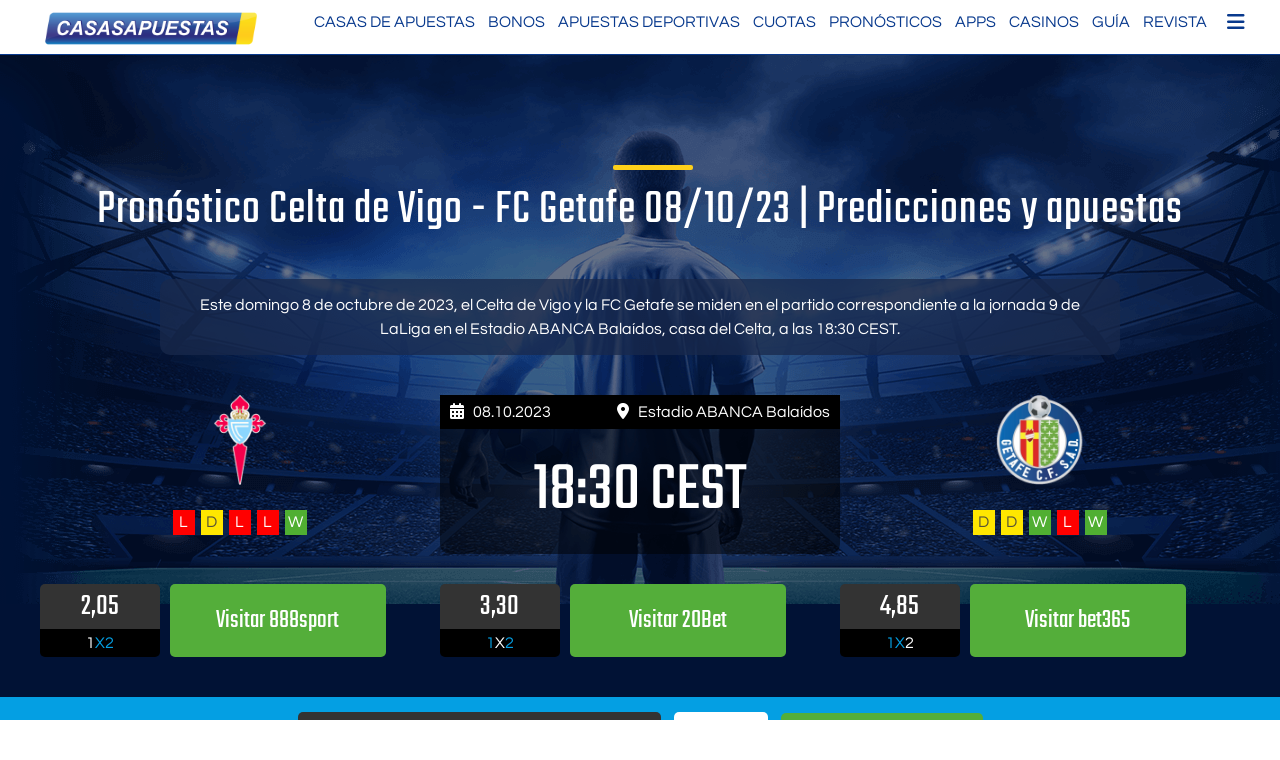

--- FILE ---
content_type: text/html; charset=UTF-8
request_url: https://www.casasapuestas.com/pronostico-celta-de-vigo-fc-getafe-08-10-23-predicciones-y-apuestas/
body_size: 17691
content:
<!doctype html>
<html lang="es">
<head>
	<meta charset="UTF-8">
	<meta name="viewport" content="width=device-width, initial-scale=1">
	<link rel="profile" href="https://gmpg.org/xfn/11">


<link rel="preload" href="/wp-content/themes/alp_master/fonts/googlefonts/teko-v9-latin-regular.woff2" as="font" type="font/woff2" crossorigin="anonymous">
<link rel="preload" href="/wp-content/themes/alp_master/fonts/googlefonts/questrial-v9-latin-regular.woff2" as="font" type="font/woff2" crossorigin="anonymous">
<link rel="preload" href="/wp-content/themes/alp_master/fonts/fontawesome/webfonts/fa-solid-900.woff2" as="font" type="font/woff2" crossorigin="anonymous">
<link rel="preload" href="/wp-content/plugins/mobile-menu/includes/css/font/mobmenu.woff2?31192480" as="font" type="font/woff2" crossorigin="anonymous">   

 

	<meta name='robots' content='index, follow, max-image-preview:large, max-snippet:-1, max-video-preview:-1' />

	<!-- This site is optimized with the Yoast SEO plugin v26.8 - https://yoast.com/product/yoast-seo-wordpress/ -->
	<link media="all" href="https://www.casasapuestas.com/wp-content/cache/autoptimize/css/autoptimize_0c39922d79b63b2147d9f4063f0f454e.css" rel="stylesheet"><title>Pronóstico Celta de Vigo - FC Getafe 08/10/23 | Predicciones y apuestas</title>
	<meta name="description" content="¡Entérate de nuestros mejores consejos de apuestas para el este gran partido de la jornada 9 de LaLiga entre Celta de Vigo y FC Getafe – Entra y descúbrelo!" />
	<link rel="canonical" href="https://www.casasapuestas.com/pronostico-celta-de-vigo-fc-getafe-08-10-23-predicciones-y-apuestas/" />
	<meta property="og:locale" content="es_ES" />
	<meta property="og:type" content="article" />
	<meta property="og:title" content="Pronóstico Celta de Vigo - FC Getafe 08/10/23 | Predicciones y apuestas" />
	<meta property="og:description" content="¡Entérate de nuestros mejores consejos de apuestas para el este gran partido de la jornada 9 de LaLiga entre Celta de Vigo y FC Getafe – Entra y descúbrelo!" />
	<meta property="og:url" content="https://www.casasapuestas.com/pronostico-celta-de-vigo-fc-getafe-08-10-23-predicciones-y-apuestas/" />
	<meta property="og:site_name" content="casasapuestas.com" />
	<meta property="article:published_time" content="2023-10-06T09:35:26+00:00" />
	<meta name="author" content="Eduardo" />
	<meta name="twitter:card" content="summary_large_image" />
	<meta name="twitter:label1" content="Escrito por" />
	<meta name="twitter:data1" content="Eduardo" />
	<meta name="twitter:label2" content="Tiempo de lectura" />
	<meta name="twitter:data2" content="4 minutos" />
	<script type="application/ld+json" class="yoast-schema-graph">{"@context":"https://schema.org","@graph":[{"@type":"Article","@id":"https://www.casasapuestas.com/pronostico-celta-de-vigo-fc-getafe-08-10-23-predicciones-y-apuestas/#article","isPartOf":{"@id":"https://www.casasapuestas.com/pronostico-celta-de-vigo-fc-getafe-08-10-23-predicciones-y-apuestas/"},"author":{"name":"Eduardo","@id":"https://www.casasapuestas.com/#/schema/person/ec07886b6a194dec0c57a12ce3a3f6d9"},"headline":"Celta de Vigo &#8211; FC Getafe","datePublished":"2023-10-06T09:35:26+00:00","mainEntityOfPage":{"@id":"https://www.casasapuestas.com/pronostico-celta-de-vigo-fc-getafe-08-10-23-predicciones-y-apuestas/"},"wordCount":843,"publisher":{"@id":"https://www.casasapuestas.com/#organization"},"articleSection":["La Liga","Predicciones"],"inLanguage":"es"},{"@type":"WebPage","@id":"https://www.casasapuestas.com/pronostico-celta-de-vigo-fc-getafe-08-10-23-predicciones-y-apuestas/","url":"https://www.casasapuestas.com/pronostico-celta-de-vigo-fc-getafe-08-10-23-predicciones-y-apuestas/","name":"Pronóstico Celta de Vigo - FC Getafe 08/10/23 | Predicciones y apuestas","isPartOf":{"@id":"https://www.casasapuestas.com/#website"},"datePublished":"2023-10-06T09:35:26+00:00","description":"¡Entérate de nuestros mejores consejos de apuestas para el este gran partido de la jornada 9 de LaLiga entre Celta de Vigo y FC Getafe – Entra y descúbrelo!","breadcrumb":{"@id":"https://www.casasapuestas.com/pronostico-celta-de-vigo-fc-getafe-08-10-23-predicciones-y-apuestas/#breadcrumb"},"inLanguage":"es","potentialAction":[{"@type":"ReadAction","target":["https://www.casasapuestas.com/pronostico-celta-de-vigo-fc-getafe-08-10-23-predicciones-y-apuestas/"]}]},{"@type":"BreadcrumbList","@id":"https://www.casasapuestas.com/pronostico-celta-de-vigo-fc-getafe-08-10-23-predicciones-y-apuestas/#breadcrumb","itemListElement":[{"@type":"ListItem","position":1,"name":"Startseite","item":"https://www.casasapuestas.com/"},{"@type":"ListItem","position":2,"name":"Celta de Vigo &#8211; FC Getafe"}]},{"@type":"WebSite","@id":"https://www.casasapuestas.com/#website","url":"https://www.casasapuestas.com/","name":"casasapuestas.com","description":"Casas de Apuestas","publisher":{"@id":"https://www.casasapuestas.com/#organization"},"potentialAction":[{"@type":"SearchAction","target":{"@type":"EntryPoint","urlTemplate":"https://www.casasapuestas.com/?s={search_term_string}"},"query-input":{"@type":"PropertyValueSpecification","valueRequired":true,"valueName":"search_term_string"}}],"inLanguage":"es"},{"@type":"Organization","@id":"https://www.casasapuestas.com/#organization","name":"casasapuestas.com","url":"https://www.casasapuestas.com/","logo":{"@type":"ImageObject","inLanguage":"es","@id":"https://www.casasapuestas.com/#/schema/logo/image/","url":"https://www.casasapuestas.com/wp-content/uploads/2021/12/casasapuestas_logo.png","contentUrl":"https://www.casasapuestas.com/wp-content/uploads/2021/12/casasapuestas_logo.png","width":600,"height":100,"caption":"casasapuestas.com"},"image":{"@id":"https://www.casasapuestas.com/#/schema/logo/image/"}},{"@type":"Person","@id":"https://www.casasapuestas.com/#/schema/person/ec07886b6a194dec0c57a12ce3a3f6d9","name":"Eduardo","image":{"@type":"ImageObject","inLanguage":"es","@id":"https://www.casasapuestas.com/#/schema/person/image/","url":"https://secure.gravatar.com/avatar/1d6658799d0b5417ce1d0e7a2a0be6ca308b2772153455b46e617365170b1803?s=96&d=mm&r=g","contentUrl":"https://secure.gravatar.com/avatar/1d6658799d0b5417ce1d0e7a2a0be6ca308b2772153455b46e617365170b1803?s=96&d=mm&r=g","caption":"Eduardo"},"url":"https://www.casasapuestas.com/author/eduardo/"}]}</script>
	<!-- / Yoast SEO plugin. -->


<link rel='dns-prefetch' href='//cdn.canvasjs.com' />
<link rel="alternate" type="application/rss+xml" title="casasapuestas.com &raquo; Feed" href="https://www.casasapuestas.com/feed/" />
<link rel="alternate" type="application/rss+xml" title="casasapuestas.com &raquo; Feed de los comentarios" href="https://www.casasapuestas.com/comments/feed/" />
<link rel="alternate" title="oEmbed (JSON)" type="application/json+oembed" href="https://www.casasapuestas.com/wp-json/oembed/1.0/embed?url=https%3A%2F%2Fwww.casasapuestas.com%2Fpronostico-celta-de-vigo-fc-getafe-08-10-23-predicciones-y-apuestas%2F" />
<link rel="alternate" title="oEmbed (XML)" type="text/xml+oembed" href="https://www.casasapuestas.com/wp-json/oembed/1.0/embed?url=https%3A%2F%2Fwww.casasapuestas.com%2Fpronostico-celta-de-vigo-fc-getafe-08-10-23-predicciones-y-apuestas%2F&#038;format=xml" />
<style id='wp-img-auto-sizes-contain-inline-css'>
img:is([sizes=auto i],[sizes^="auto," i]){contain-intrinsic-size:3000px 1500px}
/*# sourceURL=wp-img-auto-sizes-contain-inline-css */
</style>

<style id='wp-block-library-inline-css'>
:root{--wp-block-synced-color:#7a00df;--wp-block-synced-color--rgb:122,0,223;--wp-bound-block-color:var(--wp-block-synced-color);--wp-editor-canvas-background:#ddd;--wp-admin-theme-color:#007cba;--wp-admin-theme-color--rgb:0,124,186;--wp-admin-theme-color-darker-10:#006ba1;--wp-admin-theme-color-darker-10--rgb:0,107,160.5;--wp-admin-theme-color-darker-20:#005a87;--wp-admin-theme-color-darker-20--rgb:0,90,135;--wp-admin-border-width-focus:2px}@media (min-resolution:192dpi){:root{--wp-admin-border-width-focus:1.5px}}.wp-element-button{cursor:pointer}:root .has-very-light-gray-background-color{background-color:#eee}:root .has-very-dark-gray-background-color{background-color:#313131}:root .has-very-light-gray-color{color:#eee}:root .has-very-dark-gray-color{color:#313131}:root .has-vivid-green-cyan-to-vivid-cyan-blue-gradient-background{background:linear-gradient(135deg,#00d084,#0693e3)}:root .has-purple-crush-gradient-background{background:linear-gradient(135deg,#34e2e4,#4721fb 50%,#ab1dfe)}:root .has-hazy-dawn-gradient-background{background:linear-gradient(135deg,#faaca8,#dad0ec)}:root .has-subdued-olive-gradient-background{background:linear-gradient(135deg,#fafae1,#67a671)}:root .has-atomic-cream-gradient-background{background:linear-gradient(135deg,#fdd79a,#004a59)}:root .has-nightshade-gradient-background{background:linear-gradient(135deg,#330968,#31cdcf)}:root .has-midnight-gradient-background{background:linear-gradient(135deg,#020381,#2874fc)}:root{--wp--preset--font-size--normal:16px;--wp--preset--font-size--huge:42px}.has-regular-font-size{font-size:1em}.has-larger-font-size{font-size:2.625em}.has-normal-font-size{font-size:var(--wp--preset--font-size--normal)}.has-huge-font-size{font-size:var(--wp--preset--font-size--huge)}.has-text-align-center{text-align:center}.has-text-align-left{text-align:left}.has-text-align-right{text-align:right}.has-fit-text{white-space:nowrap!important}#end-resizable-editor-section{display:none}.aligncenter{clear:both}.items-justified-left{justify-content:flex-start}.items-justified-center{justify-content:center}.items-justified-right{justify-content:flex-end}.items-justified-space-between{justify-content:space-between}.screen-reader-text{border:0;clip-path:inset(50%);height:1px;margin:-1px;overflow:hidden;padding:0;position:absolute;width:1px;word-wrap:normal!important}.screen-reader-text:focus{background-color:#ddd;clip-path:none;color:#444;display:block;font-size:1em;height:auto;left:5px;line-height:normal;padding:15px 23px 14px;text-decoration:none;top:5px;width:auto;z-index:100000}html :where(.has-border-color){border-style:solid}html :where([style*=border-top-color]){border-top-style:solid}html :where([style*=border-right-color]){border-right-style:solid}html :where([style*=border-bottom-color]){border-bottom-style:solid}html :where([style*=border-left-color]){border-left-style:solid}html :where([style*=border-width]){border-style:solid}html :where([style*=border-top-width]){border-top-style:solid}html :where([style*=border-right-width]){border-right-style:solid}html :where([style*=border-bottom-width]){border-bottom-style:solid}html :where([style*=border-left-width]){border-left-style:solid}html :where(img[class*=wp-image-]){height:auto;max-width:100%}:where(figure){margin:0 0 1em}html :where(.is-position-sticky){--wp-admin--admin-bar--position-offset:var(--wp-admin--admin-bar--height,0px)}@media screen and (max-width:600px){html :where(.is-position-sticky){--wp-admin--admin-bar--position-offset:0px}}

/*# sourceURL=wp-block-library-inline-css */
</style><style id='global-styles-inline-css'>
:root{--wp--preset--aspect-ratio--square: 1;--wp--preset--aspect-ratio--4-3: 4/3;--wp--preset--aspect-ratio--3-4: 3/4;--wp--preset--aspect-ratio--3-2: 3/2;--wp--preset--aspect-ratio--2-3: 2/3;--wp--preset--aspect-ratio--16-9: 16/9;--wp--preset--aspect-ratio--9-16: 9/16;--wp--preset--color--black: #000000;--wp--preset--color--cyan-bluish-gray: #abb8c3;--wp--preset--color--white: #ffffff;--wp--preset--color--pale-pink: #f78da7;--wp--preset--color--vivid-red: #cf2e2e;--wp--preset--color--luminous-vivid-orange: #ff6900;--wp--preset--color--luminous-vivid-amber: #fcb900;--wp--preset--color--light-green-cyan: #7bdcb5;--wp--preset--color--vivid-green-cyan: #00d084;--wp--preset--color--pale-cyan-blue: #8ed1fc;--wp--preset--color--vivid-cyan-blue: #0693e3;--wp--preset--color--vivid-purple: #9b51e0;--wp--preset--gradient--vivid-cyan-blue-to-vivid-purple: linear-gradient(135deg,rgb(6,147,227) 0%,rgb(155,81,224) 100%);--wp--preset--gradient--light-green-cyan-to-vivid-green-cyan: linear-gradient(135deg,rgb(122,220,180) 0%,rgb(0,208,130) 100%);--wp--preset--gradient--luminous-vivid-amber-to-luminous-vivid-orange: linear-gradient(135deg,rgb(252,185,0) 0%,rgb(255,105,0) 100%);--wp--preset--gradient--luminous-vivid-orange-to-vivid-red: linear-gradient(135deg,rgb(255,105,0) 0%,rgb(207,46,46) 100%);--wp--preset--gradient--very-light-gray-to-cyan-bluish-gray: linear-gradient(135deg,rgb(238,238,238) 0%,rgb(169,184,195) 100%);--wp--preset--gradient--cool-to-warm-spectrum: linear-gradient(135deg,rgb(74,234,220) 0%,rgb(151,120,209) 20%,rgb(207,42,186) 40%,rgb(238,44,130) 60%,rgb(251,105,98) 80%,rgb(254,248,76) 100%);--wp--preset--gradient--blush-light-purple: linear-gradient(135deg,rgb(255,206,236) 0%,rgb(152,150,240) 100%);--wp--preset--gradient--blush-bordeaux: linear-gradient(135deg,rgb(254,205,165) 0%,rgb(254,45,45) 50%,rgb(107,0,62) 100%);--wp--preset--gradient--luminous-dusk: linear-gradient(135deg,rgb(255,203,112) 0%,rgb(199,81,192) 50%,rgb(65,88,208) 100%);--wp--preset--gradient--pale-ocean: linear-gradient(135deg,rgb(255,245,203) 0%,rgb(182,227,212) 50%,rgb(51,167,181) 100%);--wp--preset--gradient--electric-grass: linear-gradient(135deg,rgb(202,248,128) 0%,rgb(113,206,126) 100%);--wp--preset--gradient--midnight: linear-gradient(135deg,rgb(2,3,129) 0%,rgb(40,116,252) 100%);--wp--preset--font-size--small: 13px;--wp--preset--font-size--medium: 20px;--wp--preset--font-size--large: 36px;--wp--preset--font-size--x-large: 42px;--wp--preset--spacing--20: 0.44rem;--wp--preset--spacing--30: 0.67rem;--wp--preset--spacing--40: 1rem;--wp--preset--spacing--50: 1.5rem;--wp--preset--spacing--60: 2.25rem;--wp--preset--spacing--70: 3.38rem;--wp--preset--spacing--80: 5.06rem;--wp--preset--shadow--natural: 6px 6px 9px rgba(0, 0, 0, 0.2);--wp--preset--shadow--deep: 12px 12px 50px rgba(0, 0, 0, 0.4);--wp--preset--shadow--sharp: 6px 6px 0px rgba(0, 0, 0, 0.2);--wp--preset--shadow--outlined: 6px 6px 0px -3px rgb(255, 255, 255), 6px 6px rgb(0, 0, 0);--wp--preset--shadow--crisp: 6px 6px 0px rgb(0, 0, 0);}:where(.is-layout-flex){gap: 0.5em;}:where(.is-layout-grid){gap: 0.5em;}body .is-layout-flex{display: flex;}.is-layout-flex{flex-wrap: wrap;align-items: center;}.is-layout-flex > :is(*, div){margin: 0;}body .is-layout-grid{display: grid;}.is-layout-grid > :is(*, div){margin: 0;}:where(.wp-block-columns.is-layout-flex){gap: 2em;}:where(.wp-block-columns.is-layout-grid){gap: 2em;}:where(.wp-block-post-template.is-layout-flex){gap: 1.25em;}:where(.wp-block-post-template.is-layout-grid){gap: 1.25em;}.has-black-color{color: var(--wp--preset--color--black) !important;}.has-cyan-bluish-gray-color{color: var(--wp--preset--color--cyan-bluish-gray) !important;}.has-white-color{color: var(--wp--preset--color--white) !important;}.has-pale-pink-color{color: var(--wp--preset--color--pale-pink) !important;}.has-vivid-red-color{color: var(--wp--preset--color--vivid-red) !important;}.has-luminous-vivid-orange-color{color: var(--wp--preset--color--luminous-vivid-orange) !important;}.has-luminous-vivid-amber-color{color: var(--wp--preset--color--luminous-vivid-amber) !important;}.has-light-green-cyan-color{color: var(--wp--preset--color--light-green-cyan) !important;}.has-vivid-green-cyan-color{color: var(--wp--preset--color--vivid-green-cyan) !important;}.has-pale-cyan-blue-color{color: var(--wp--preset--color--pale-cyan-blue) !important;}.has-vivid-cyan-blue-color{color: var(--wp--preset--color--vivid-cyan-blue) !important;}.has-vivid-purple-color{color: var(--wp--preset--color--vivid-purple) !important;}.has-black-background-color{background-color: var(--wp--preset--color--black) !important;}.has-cyan-bluish-gray-background-color{background-color: var(--wp--preset--color--cyan-bluish-gray) !important;}.has-white-background-color{background-color: var(--wp--preset--color--white) !important;}.has-pale-pink-background-color{background-color: var(--wp--preset--color--pale-pink) !important;}.has-vivid-red-background-color{background-color: var(--wp--preset--color--vivid-red) !important;}.has-luminous-vivid-orange-background-color{background-color: var(--wp--preset--color--luminous-vivid-orange) !important;}.has-luminous-vivid-amber-background-color{background-color: var(--wp--preset--color--luminous-vivid-amber) !important;}.has-light-green-cyan-background-color{background-color: var(--wp--preset--color--light-green-cyan) !important;}.has-vivid-green-cyan-background-color{background-color: var(--wp--preset--color--vivid-green-cyan) !important;}.has-pale-cyan-blue-background-color{background-color: var(--wp--preset--color--pale-cyan-blue) !important;}.has-vivid-cyan-blue-background-color{background-color: var(--wp--preset--color--vivid-cyan-blue) !important;}.has-vivid-purple-background-color{background-color: var(--wp--preset--color--vivid-purple) !important;}.has-black-border-color{border-color: var(--wp--preset--color--black) !important;}.has-cyan-bluish-gray-border-color{border-color: var(--wp--preset--color--cyan-bluish-gray) !important;}.has-white-border-color{border-color: var(--wp--preset--color--white) !important;}.has-pale-pink-border-color{border-color: var(--wp--preset--color--pale-pink) !important;}.has-vivid-red-border-color{border-color: var(--wp--preset--color--vivid-red) !important;}.has-luminous-vivid-orange-border-color{border-color: var(--wp--preset--color--luminous-vivid-orange) !important;}.has-luminous-vivid-amber-border-color{border-color: var(--wp--preset--color--luminous-vivid-amber) !important;}.has-light-green-cyan-border-color{border-color: var(--wp--preset--color--light-green-cyan) !important;}.has-vivid-green-cyan-border-color{border-color: var(--wp--preset--color--vivid-green-cyan) !important;}.has-pale-cyan-blue-border-color{border-color: var(--wp--preset--color--pale-cyan-blue) !important;}.has-vivid-cyan-blue-border-color{border-color: var(--wp--preset--color--vivid-cyan-blue) !important;}.has-vivid-purple-border-color{border-color: var(--wp--preset--color--vivid-purple) !important;}.has-vivid-cyan-blue-to-vivid-purple-gradient-background{background: var(--wp--preset--gradient--vivid-cyan-blue-to-vivid-purple) !important;}.has-light-green-cyan-to-vivid-green-cyan-gradient-background{background: var(--wp--preset--gradient--light-green-cyan-to-vivid-green-cyan) !important;}.has-luminous-vivid-amber-to-luminous-vivid-orange-gradient-background{background: var(--wp--preset--gradient--luminous-vivid-amber-to-luminous-vivid-orange) !important;}.has-luminous-vivid-orange-to-vivid-red-gradient-background{background: var(--wp--preset--gradient--luminous-vivid-orange-to-vivid-red) !important;}.has-very-light-gray-to-cyan-bluish-gray-gradient-background{background: var(--wp--preset--gradient--very-light-gray-to-cyan-bluish-gray) !important;}.has-cool-to-warm-spectrum-gradient-background{background: var(--wp--preset--gradient--cool-to-warm-spectrum) !important;}.has-blush-light-purple-gradient-background{background: var(--wp--preset--gradient--blush-light-purple) !important;}.has-blush-bordeaux-gradient-background{background: var(--wp--preset--gradient--blush-bordeaux) !important;}.has-luminous-dusk-gradient-background{background: var(--wp--preset--gradient--luminous-dusk) !important;}.has-pale-ocean-gradient-background{background: var(--wp--preset--gradient--pale-ocean) !important;}.has-electric-grass-gradient-background{background: var(--wp--preset--gradient--electric-grass) !important;}.has-midnight-gradient-background{background: var(--wp--preset--gradient--midnight) !important;}.has-small-font-size{font-size: var(--wp--preset--font-size--small) !important;}.has-medium-font-size{font-size: var(--wp--preset--font-size--medium) !important;}.has-large-font-size{font-size: var(--wp--preset--font-size--large) !important;}.has-x-large-font-size{font-size: var(--wp--preset--font-size--x-large) !important;}
/*# sourceURL=global-styles-inline-css */
</style>

<style id='classic-theme-styles-inline-css'>
/*! This file is auto-generated */
.wp-block-button__link{color:#fff;background-color:#32373c;border-radius:9999px;box-shadow:none;text-decoration:none;padding:calc(.667em + 2px) calc(1.333em + 2px);font-size:1.125em}.wp-block-file__button{background:#32373c;color:#fff;text-decoration:none}
/*# sourceURL=/wp-includes/css/classic-themes.min.css */
</style>








<link rel='stylesheet' id='mm-compiled-options-mobmenu-css' href='https://www.casasapuestas.com/wp-content/cache/autoptimize/css/autoptimize_single_5ffce1f1686cc5b0b91798ee566208cb.css?ver=2.8.8-234' media='all' />


<script id="ahc_front_js-js-extra">
var ahc_ajax_front = {"ajax_url":"https://www.casasapuestas.com/wp-admin/admin-ajax.php","page_id":"22463","page_title":"Celta de Vigo \u2013 FC Getafe","post_type":"post"};
//# sourceURL=ahc_front_js-js-extra
</script>

<script src="https://www.casasapuestas.com/wp-includes/js/jquery/jquery.min.js?ver=3.7.1" id="jquery-core-js"></script>


<link rel="https://api.w.org/" href="https://www.casasapuestas.com/wp-json/" /><link rel="alternate" title="JSON" type="application/json" href="https://www.casasapuestas.com/wp-json/wp/v2/posts/22463" /><link rel="EditURI" type="application/rsd+xml" title="RSD" href="https://www.casasapuestas.com/xmlrpc.php?rsd" />
<meta name="generator" content="WordPress 6.9" />
<link rel='shortlink' href='https://www.casasapuestas.com/?p=22463' />
		<style type="text/css">
					.site-title,
			.site-description {
				position: absolute;
				clip: rect(1px, 1px, 1px, 1px);
				}
					</style>
		<link rel="icon" href="https://s3.eu-central-1.wasabisys.com/casasapuestas.com/2021/10/24_favicon.png" sizes="32x32" />
<link rel="icon" href="https://s3.eu-central-1.wasabisys.com/casasapuestas.com/2021/10/24_favicon.png" sizes="192x192" />
<link rel="apple-touch-icon" href="https://s3.eu-central-1.wasabisys.com/casasapuestas.com/2021/10/24_favicon.png" />
<meta name="msapplication-TileImage" content="https://s3.eu-central-1.wasabisys.com/casasapuestas.com/2021/10/24_favicon.png" />
		<style id="wp-custom-css">
			@media(min-width:851px){
	.x-main.left{
	width:calc(72% - 30px);
		padding-right:30px;
}
}
.emEffPred_oddsComparison h2{
	padding-left:15px;
}
.ft_lgs{
	display:flex;
	align-items: center; 
}
@media(max-width:600px){
	.mobmenur-container i{
		margin-top:-10px;
	}
}
@media(max-width:820px){
	.age-gate-wrapper, .age-gate__wrapper{
		height:100% !important;
	}
}
.startsport {
  padding-left: 20px;
  border: 1px solid #0693e3;
  border-radius: 5px;
  max-width:390px;	
}
.sb_lp_ln2{
	display:none;
}
.sb_lp_ln1{
	margin-bottom:5px;
}
@media (min-width: 600px){
	.emEffPred_singleBetBox {
    width: 32.2%;
}
	.single-predictions #page{
  display:block;
  }
}
.background4{
	background: #009fe3;
}
.emEffPred_placeBet.button1, .emEffPred_expertTipCTA {
	background:#54ad3a;
	color:white;
}
.emEffPred_placeBet.button1:hover, .emEffPred_expertTipCTA:hover {
	opacity:0.9;
	color:white;
}
.emEffPred_head2headBox h3{
	line-height:1;
	padding:5px
}
span.emEffPred_header, .emEffPred_singleBetBox b{
	line-height:1.2em;
}
.emEffPred_head2headBox ul{
	padding-left:5px
}
.emEffPred_header span{
	color:white;
}
.emEffPred_singleBetBox h3, .emEffPred_head2headBox h3{
	color:white
}
.x-container.max.width {
    display: flex;
    flex-flow: wrap;
}
.emEffPred_expertTip>div>span:not(:last-child), .emEffPred_expertTipCTA{
	font-size:1em;
}
.wt_quotebar .wt_quotebar_left{
	 display: flex !important;
   align-items: center; 	
   justify-content: center;
}
 .wt_quotebar_right a{
	  display: flex !important;
   align-items: center; 
   justify-content: center;
	padding-top: 0px !important;
}



/* Custom Grid für Buchmacher Grid auf Homepage */

.custom-grid {
  display: flex;
  flex-wrap: wrap;
  gap: 24px;
  margin-bottom: 40px;
}

.custom-grid .custom-grid-item {
  background: #e7e6e6;
  border-radius: 16px;
  padding: 20px;
  box-shadow: 0 4px 12px rgba(0, 0, 0, 0.05);
  text-align: center;
  flex: 1 1 calc(25% - 24px); /* 4 Spalten */
  box-sizing: border-box;
  border: 2px solid transparent; /* Anfangszustand */
  transition: border 0.3s ease, box-shadow 0.3s ease;
}

.custom-grid .custom-grid-item:hover {
  border: 2px solid #08398d; /* Hover-Farbe */
}
}

@media (max-width: 1024px) {
  .custom-grid .custom-grid-item {
    flex: 1 1 calc(50% - 24px); /* 2 Spalten auf Tablet */
  }
}

@media (max-width: 600px) {
  .custom-grid .custom-grid-item {
    flex: 1 1 100%; /* 1 Spalte auf Handy */
  }
}

.custom-grid .custom-grid-item img {
  margin: 0 auto 12px auto;
  display: block;
  max-width: 100px;
  height: auto;
}

.custom-grid .custom-grid-item h3 {
  font-size: 18px;
  margin-bottom: 10px;
  font-weight: 600;
}

.custom-grid .custom-grid-item p {
  font-size: 14px;
  color: #555;
  line-height: 1.5;
  margin: 12px 0;
}







/* Grid Anpassung Homepage - Las más relevantes casas de apuestas en España para cada deporte */

/* Farbige Header bündig */
.sport-card {
  padding: 0;
  overflow: hidden;
  border-radius: 16px;
  box-shadow: 0 4px 12px rgba(0, 0, 0, 0.05);
  background: #fff;
  display: flex;
  flex-direction: column;
}

.sport-card .sport-header {
  padding: 12px 20px;
  font-size: 18px;
  font-weight: bold;
  color: white;
  background: #333;
}

/* Farbspezifisch je Sportart */
.futbol .sport-header { background: #003366; }
.tenis .sport-header { background: #91c000; }
.baloncesto .sport-header { background: #f26722; }
.deportes-americanos .sport-header { background: #990000; }
.esports .sport-header { background: #444; }
.caballos .sport-header { background: #00688B; }

.sport-card .sport-inner {
  padding: 20px;
}

/* Innenabstand für restlichen Inhalt */
.sport-card > *:not(.sport-header) {
  padding: 20px;
}

/* Grid-Layout */
.sport-cards-grid {
  display: flex;
  flex-wrap: wrap;
  gap: 24px;
  margin-top: 20px;
}

.sport-cards-grid .sport-card {
  flex: 1 1 calc(33.333% - 24px);
  box-sizing: border-box;
}

/* Bilder zentriert */
.sport-cards-grid .sport-card img.alignleft {
  float: none;
  margin: 0 auto 12px auto;
  display: block;
}

/* Pfeillisten */
.sport-cards-grid .sport-card ul.pfeil {
  list-style: none;
  padding-left: 0;
  margin: 0 0 16px 0;
}

.sport-cards-grid .sport-card ul.pfeil li::before {
  content: "➤";
  color: #007acc;
  margin-right: 6px;
}

/* Links */
.sport-cards-grid a {
  display: inline-block;
  margin-top: 12px;
  font-weight: bold;
  color: #007acc;
}		</style>
		<noscript><style id="rocket-lazyload-nojs-css">.rll-youtube-player, [data-lazy-src]{display:none !important;}</style></noscript>    
    <!-- Global site tag (gtag.js) - Google Analytics -->
<script async src="https://www.googletagmanager.com/gtag/js?id=UA-166963423-2"></script>
<script>
  window.dataLayer = window.dataLayer || [];
  function gtag(){dataLayer.push(arguments);}
  gtag('js', new Date());

  gtag('config', 'UA-166963423-2');
</script> 
    
</head>

<body class="wp-singular post-template-default single single-post postid-22463 single-format-standard wp-custom-logo wp-theme-alp_master wp-child-theme-alp_master_child mob-menu-slideout-over">
	<header id="masthead" class="al_header">
        <div class="header_inner site">
            <div class="site-branding">
                <a href="https://www.casasapuestas.com/" class="custom-logo-link" rel="home"><img width="600" height="100" src="data:image/svg+xml,%3Csvg%20xmlns='http://www.w3.org/2000/svg'%20viewBox='0%200%20600%20100'%3E%3C/svg%3E" class="custom-logo" alt="casasapuestas logo" decoding="async" fetchpriority="high" data-lazy-srcset="https://www.casasapuestas.com/wp-content/uploads/2021/12/casasapuestas_logo-300x50.png 300w, https://www.casasapuestas.com/wp-content/uploads/2021/12/casasapuestas_logo.png 600w" data-lazy-sizes="(max-width: 600px) 100vw, 600px" data-lazy-src="https://www.casasapuestas.com/wp-content/uploads/2021/12/casasapuestas_logo.png" /><noscript><img width="600" height="100" src="https://www.casasapuestas.com/wp-content/uploads/2021/12/casasapuestas_logo.png" class="custom-logo" alt="casasapuestas logo" decoding="async" fetchpriority="high" srcset="https://www.casasapuestas.com/wp-content/uploads/2021/12/casasapuestas_logo-300x50.png 300w, https://www.casasapuestas.com/wp-content/uploads/2021/12/casasapuestas_logo.png 600w" sizes="(max-width: 600px) 100vw, 600px" /></noscript></a>			
            </div><!-- .site-branding -->
            
            <nav id="site-navigation" class="main-navigation">                
                <div class="menu-main-nav-container"><ul id="primary-menu" class="menu"><li id="menu-item-4896" class="menu-item menu-item-type-post_type menu-item-object-page menu-item-home menu-item-has-children menu-item-4896"><a href="https://www.casasapuestas.com/">Casas de Apuestas</a>
<ul class="sub-menu">
	<li id="menu-item-31947" class="menu-item menu-item-type-post_type menu-item-object-post menu-item-31947"><a href="https://www.casasapuestas.com/casas-de-apuestas-espanolas-con-licencia/">Casas de apuestas españolas con licencia</a></li>
	<li id="menu-item-31645" class="menu-item menu-item-type-post_type menu-item-object-post menu-item-31645"><a href="https://www.casasapuestas.com/casas-de-apuestas-sin-licencia-en-espana/">Casas de Apuestas Sin Licencia</a></li>
	<li id="menu-item-31648" class="menu-item menu-item-type-post_type menu-item-object-post menu-item-31648"><a href="https://www.casasapuestas.com/casas-de-apuestas-extranjeras/">casas de apuestas extranjeras</a></li>
	<li id="menu-item-31647" class="menu-item menu-item-type-post_type menu-item-object-post menu-item-31647"><a href="https://www.casasapuestas.com/casas-de-apuestas-sin-dni/">Casas de Apuestas sin DNI</a></li>
</ul>
</li>
<li id="menu-item-13124" class="menu-item menu-item-type-post_type menu-item-object-post menu-item-has-children menu-item-13124"><a href="https://www.casasapuestas.com/bonos/">Bonos</a>
<ul class="sub-menu">
	<li id="menu-item-13127" class="menu-item menu-item-type-post_type menu-item-object-post menu-item-13127"><a href="https://www.casasapuestas.com/bonos-de-bienvenida/">Bonos de bienvenida</a></li>
	<li id="menu-item-13126" class="menu-item menu-item-type-post_type menu-item-object-post menu-item-13126"><a href="https://www.casasapuestas.com/bonos-sin-deposito/">Bonos sin depósito</a></li>
</ul>
</li>
<li id="menu-item-4842" class="menu-item menu-item-type-post_type menu-item-object-post menu-item-has-children menu-item-4842"><a href="https://www.casasapuestas.com/apuestas-deportivas/">Apuestas Deportivas</a>
<ul class="sub-menu">
	<li id="menu-item-15921" class="menu-item menu-item-type-custom menu-item-object-custom menu-item-15921"><a href="https://www.casasapuestas.com/futbol/">Fútbol</a></li>
	<li id="menu-item-7399" class="menu-item menu-item-type-post_type menu-item-object-post menu-item-7399"><a href="https://www.casasapuestas.com/boxeo/">Boxeo</a></li>
	<li id="menu-item-7401" class="menu-item menu-item-type-post_type menu-item-object-post menu-item-7401"><a href="https://www.casasapuestas.com/caballos/">Carreras de Caballos</a></li>
	<li id="menu-item-7397" class="menu-item menu-item-type-post_type menu-item-object-post menu-item-7397"><a href="https://www.casasapuestas.com/carreras-de-galgos/">Carreras de Galgos</a></li>
	<li id="menu-item-7396" class="menu-item menu-item-type-post_type menu-item-object-post menu-item-7396"><a href="https://www.casasapuestas.com/apuestas-ciclismo/">Ciclismo</a></li>
	<li id="menu-item-7395" class="menu-item menu-item-type-post_type menu-item-object-post menu-item-7395"><a href="https://www.casasapuestas.com/esports/">eSports</a></li>
	<li id="menu-item-7400" class="menu-item menu-item-type-post_type menu-item-object-post menu-item-7400"><a href="https://www.casasapuestas.com/motogp/">MotoGP</a></li>
	<li id="menu-item-7398" class="menu-item menu-item-type-post_type menu-item-object-post menu-item-7398"><a href="https://www.casasapuestas.com/formula-1/">Formula 1</a></li>
	<li id="menu-item-7392" class="menu-item menu-item-type-post_type menu-item-object-post menu-item-7392"><a href="https://www.casasapuestas.com/nba/">NBA</a></li>
	<li id="menu-item-7394" class="menu-item menu-item-type-post_type menu-item-object-post menu-item-7394"><a href="https://www.casasapuestas.com/tenis/">Tenis</a></li>
	<li id="menu-item-7393" class="menu-item menu-item-type-post_type menu-item-object-post menu-item-7393"><a href="https://www.casasapuestas.com/ufc-mma/">UFC / MMA</a></li>
</ul>
</li>
<li id="menu-item-3165" class="menu-item menu-item-type-post_type menu-item-object-page menu-item-has-children menu-item-3165"><a href="https://www.casasapuestas.com/cuotas/">Cuotas</a>
<ul class="sub-menu">
	<li id="menu-item-5057" class="menu-item menu-item-type-post_type menu-item-object-page menu-item-5057"><a href="https://www.casasapuestas.com/livescore/">Livescore</a></li>
</ul>
</li>
<li id="menu-item-6847" class="menu-item menu-item-type-post_type menu-item-object-page menu-item-has-children menu-item-6847"><a href="https://www.casasapuestas.com/pronosticos/">Pronósticos</a>
<ul class="sub-menu">
	<li id="menu-item-7387" class="menu-item menu-item-type-post_type menu-item-object-post menu-item-7387"><a href="https://www.casasapuestas.com/laliga/">La Liga</a></li>
	<li id="menu-item-7385" class="menu-item menu-item-type-post_type menu-item-object-post menu-item-7385"><a href="https://www.casasapuestas.com/segunda-division/">Segunda División</a></li>
	<li id="menu-item-7381" class="menu-item menu-item-type-post_type menu-item-object-post menu-item-7381"><a href="https://www.casasapuestas.com/champions-league/">Champions League</a></li>
	<li id="menu-item-7386" class="menu-item menu-item-type-post_type menu-item-object-post menu-item-7386"><a href="https://www.casasapuestas.com/ligue1/">Ligue 1</a></li>
	<li id="menu-item-7383" class="menu-item menu-item-type-post_type menu-item-object-post menu-item-7383"><a href="https://www.casasapuestas.com/seriea/">Serie A</a></li>
	<li id="menu-item-7384" class="menu-item menu-item-type-post_type menu-item-object-post menu-item-7384"><a href="https://www.casasapuestas.com/premier-league/">Premier League</a></li>
	<li id="menu-item-7382" class="menu-item menu-item-type-post_type menu-item-object-post menu-item-7382"><a href="https://www.casasapuestas.com/bundesliga/">Bundesliga</a></li>
</ul>
</li>
<li id="menu-item-3151" class="menu-item menu-item-type-post_type menu-item-object-page menu-item-3151"><a href="https://www.casasapuestas.com/apps/">Apps</a></li>
<li id="menu-item-5085" class="menu-item menu-item-type-post_type menu-item-object-page menu-item-has-children menu-item-5085"><a href="https://www.casasapuestas.com/casinos/">Casinos</a>
<ul class="sub-menu">
	<li id="menu-item-31654" class="menu-item menu-item-type-post_type menu-item-object-post menu-item-31654"><a href="https://www.casasapuestas.com/casinos-sin-licencia/">Casinos sin Licencia en España</a></li>
	<li id="menu-item-31653" class="menu-item menu-item-type-post_type menu-item-object-post menu-item-has-children menu-item-31653"><a href="https://www.casasapuestas.com/casinos-online-fuera-de-espana/">Casinos online fuera de España</a>
	<ul class="sub-menu">
		<li id="menu-item-31651" class="menu-item menu-item-type-post_type menu-item-object-post menu-item-31651"><a href="https://www.casasapuestas.com/casinos-internacionales-online/">casinos internacionales online</a></li>
		<li id="menu-item-31652" class="menu-item menu-item-type-post_type menu-item-object-post menu-item-31652"><a href="https://www.casasapuestas.com/casinos-online-europeos/">Casinos online europeos</a></li>
	</ul>
</li>
	<li id="menu-item-31650" class="menu-item menu-item-type-post_type menu-item-object-post menu-item-31650"><a href="https://www.casasapuestas.com/casinos-sin-registro/">Casinos sin registro</a></li>
	<li id="menu-item-19749" class="menu-item menu-item-type-post_type menu-item-object-post menu-item-19749"><a href="https://www.casasapuestas.com/casinos-legales-espana/">Casinos online legales</a></li>
	<li id="menu-item-18122" class="menu-item menu-item-type-post_type menu-item-object-post menu-item-18122"><a href="https://www.casasapuestas.com/casinos-moviles/">Casinos móviles</a></li>
	<li id="menu-item-18123" class="menu-item menu-item-type-post_type menu-item-object-post menu-item-18123"><a href="https://www.casasapuestas.com/casinos-en-vivo/">Casinos en vivo</a></li>
	<li id="menu-item-18218" class="menu-item menu-item-type-post_type menu-item-object-post menu-item-18218"><a href="https://www.casasapuestas.com/casinos-online-con-dinero-real/">con dinero real</a></li>
	<li id="menu-item-19271" class="menu-item menu-item-type-post_type menu-item-object-post menu-item-19271"><a href="https://www.casasapuestas.com/nuevos-casinos-online/">Casinos online nuevos</a></li>
	<li id="menu-item-13125" class="menu-item menu-item-type-post_type menu-item-object-post menu-item-13125"><a href="https://www.casasapuestas.com/bonos-de-casino/">Bonos de casino</a></li>
	<li id="menu-item-18305" class="menu-item menu-item-type-post_type menu-item-object-post menu-item-18305"><a href="https://www.casasapuestas.com/casinos-paypal/">con PayPal</a></li>
	<li id="menu-item-19250" class="menu-item menu-item-type-post_type menu-item-object-post menu-item-19250"><a href="https://www.casasapuestas.com/tragaperras-online-dinero-real/">Tragaperras online</a></li>
</ul>
</li>
<li id="menu-item-4808" class="menu-item menu-item-type-post_type menu-item-object-post menu-item-4808"><a href="https://www.casasapuestas.com/como-apostar/">Guía</a></li>
<li id="menu-item-5119" class="menu-item menu-item-type-post_type menu-item-object-page menu-item-5119"><a href="https://www.casasapuestas.com/revista/">Revista</a></li>
</ul></div>            </nav><!-- #site-navigation -->
            <div class="alp_submenudrop">
                <i class="fas fa-bars"></i>
            </div>
        </div>
        <div class="header_inner_subnav">
            <div class="site">
                <div class="subnav_inner">
                    <div class="subnav_left">
                        <div class="menu-main-sub-menu-container"><ul id="main-sub-menu" class="menu"><li id="menu-item-5553" class="menu-item menu-item-type-post_type menu-item-object-post menu-item-5553"><a href="https://www.casasapuestas.com/nuevas/">Nuevas casas de apuestas</a></li>
<li id="menu-item-5565" class="menu-item menu-item-type-post_type menu-item-object-post menu-item-5565"><a href="https://www.casasapuestas.com/paginas/">páginas de apuestas</a></li>
<li id="menu-item-7402" class="menu-item menu-item-type-post_type menu-item-object-post menu-item-7402"><a href="https://www.casasapuestas.com/bitcoin/">Apuestas con Bitcoin</a></li>
<li id="menu-item-7404" class="menu-item menu-item-type-post_type menu-item-object-post menu-item-7404"><a href="https://www.casasapuestas.com/1x2-apuestas/">1×2 Apuestas</a></li>
<li id="menu-item-5087" class="menu-item menu-item-type-post_type menu-item-object-post menu-item-5087"><a href="https://www.casasapuestas.com/apuestas-en-directo/">Apuestas en Directo</a></li>
<li id="menu-item-5086" class="menu-item menu-item-type-post_type menu-item-object-post menu-item-5086"><a href="https://www.casasapuestas.com/handicap-asiatico/">Hándicap Asiático</a></li>
</ul></div>   
                    </div>                    
                                   
                </div> 
                     
            </div> 
        </div>
	</header><!-- #masthead -->
    
        
            
<div data-bg="https://www.casasapuestas.com/wp-content/themes/alp_master/images/bg_bettingtipps.png" class="al_home_header large_header_pages al_bt_header rocket-lazyload" style="">  
    <div class="al_fullwidth_section">
        <div class="al_fullwidth_section_inner site">
            <h1 class="lh_heading">Pronóstico Celta de Vigo - FC Getafe 08/10/23 | Predicciones y apuestas</h1>
                        <span class="lh_description">Este domingo 8 de octubre de 2023, el Celta de Vigo y la FC Getafe se miden en el partido correspondiente a la jornada 9 de LaLiga en el Estadio ABANCA Balaídos, casa del Celta, a las 18:30 CEST.</span>
                        
            <div class="bt_section">
                <div class="bt_ln1">
                    <div class="bt_left">
                        <span class="bt_team_lg"><img src="data:image/svg+xml,%3Csvg%20xmlns='http://www.w3.org/2000/svg'%20viewBox='0%200%2090%2090'%3E%3C/svg%3E" alt="Team 1 Logo" width="90" height="90" data-lazy-src="https://s3.eu-central-1.wasabisys.com/casasapuestas.com/2023/01/Celta-Vigo.png"><noscript><img src="https://s3.eu-central-1.wasabisys.com/casasapuestas.com/2023/01/Celta-Vigo.png" alt="Team 1 Logo" width="90" height="90"></noscript></span>
                        <span class="bt_last_match">
                        <span class="bt_formcurve_item item_loose">L</span><span class="bt_formcurve_item item_draw">D</span><span class="bt_formcurve_item item_loose">L</span><span class="bt_formcurve_item item_loose">L</span><span class="bt_formcurve_item item_win">W</span>                        		
                        	
                                            
                        </span>
                    </div>
                    <div class="bt_middle">
                        <div class="bt_time_section">
                            <span class="bt_time_ln1">
                                <span class="bt_date"><i class="fas fa-calendar-alt"></i> 08.10.2023</span>
                                <span class="bt_place"><i class="fas fa-map-marker-alt"></i> Estadio ABANCA Balaídos</span>
                            </span>
                            <span class="bt_clock floatclear">18:30 CEST</span>                            
                        </div>
                    </div>
                    <div class="bt_left">
                        <span class="bt_team_lg"><img src="data:image/svg+xml,%3Csvg%20xmlns='http://www.w3.org/2000/svg'%20viewBox='0%200%2090%2090'%3E%3C/svg%3E" alt="Team 2 Logo" width="90" height="90" data-lazy-src="https://www.casasapuestas.com/wp-content/uploads/2023/01/FC-Getafe.png"><noscript><img src="https://www.casasapuestas.com/wp-content/uploads/2023/01/FC-Getafe.png" alt="Team 2 Logo" width="90" height="90"></noscript></span>
                        <span class="bt_last_match">
                        <span class="bt_formcurve_item item_draw">D</span><span class="bt_formcurve_item item_draw">D</span><span class="bt_formcurve_item item_win">W</span><span class="bt_formcurve_item item_loose">L</span><span class="bt_formcurve_item item_win">W</span>                     		
                        	
                                            
                        </span>
                    </div>
                </div>
                <div class="bt_ln2">
                                     
                    <div class="bt_ln2_item bt_ln2_item_1">
                        <span class="bt_quote">
                            <span class="bt_quote_ln1">2,05</span>
                            <span class="bt_quote_ln2">
                                                                    1<span class="quote_blue">X2</span>  
                                                            </span>
                        </span>           
                        <span class="bt_lk">
                            <a href="                            https://www.casasapuestas.com/go/888sport/                            " target="_blank" rel="nofollow" class="flexaligner"><span>Visitar                             888sport                            </span></a>
                        </span>
                    </div>
                                       
                    <div class="bt_ln2_item bt_ln2_item_2">
                        <span class="bt_quote">
                            <span class="bt_quote_ln1">3,30</span>
                            <span class="bt_quote_ln2">
                                                                    <span class="quote_blue">1</span>X<span class="quote_blue">2</span>    
                                                            </span>
                        </span>           
                        <span class="bt_lk">
                            <a href="                            https://www.casasapuestas.com/go/20bet/                            " target="_blank" rel="nofollow" class="flexaligner"><span>Visitar                             20Bet                            </span></a>
                        </span>
                    </div>
                                       
                    <div class="bt_ln2_item bt_ln2_item_3">
                        <span class="bt_quote">
                            <span class="bt_quote_ln1">4,85</span>
                            <span class="bt_quote_ln2">
                                                                    <span class="quote_blue">1X</span>2
                                                            </span>
                        </span>           
                        <span class="bt_lk">
                            <a href="                            https://www.casasapuestas.com/go/bet365/                            " target="_blank" rel="nofollow" class="flexaligner"><span>Visitar                             bet365                            </span></a>
                        </span>
                    </div>
                                 
                </div>
            </div> 
        </div>        
    </div>
</div>
<div class="bt_bluebar">
    <div class="site">
        <div class="bt_bluebar_inner">
            <span class="bt_bluebar_besttip">
                <span class="bt_bb_blue">Mejor consejo : </span><span class="bt_bb_white">Baja en 2.5 goles</span>
            </span>
            <span class="bt_bb_quote">1,95</span>
            <span class="bt_bb_lk"><a href="    https://www.casasapuestas.com/go/luckia/    " target="_blank" rel="nofollow">Visitar   
    Luckia    </a></span>
        </div>
    </div>
</div>

 
     
    
     
    
     
    
      
    
<div id="page" class="site">
	<main id="primary" class="site-main">

		
<article id="post-22463" class="post-22463 post type-post status-publish format-standard hentry category-la-liga category-predicciones">
	<header class="entry-header">
                
            
             
        
          		
	</header>
	<div class="entry-content">
		<p>El Celta de Vigo se juega los 3 puntos en casa ante el FC Getafe el próximo domingo 8 de octubre de 2023 a las 18:30 horas CEST en el Estadio ABANCA Balaídos, en el partido que corresponde a la jornada 9 de LaLiga.</p>
<p>No hay dudas de que ambos equipos están en situaciones complicadas en este inicio de temporada, por lo que, ambos saldrán a dejarlo todo en la cancha para sumar los 3 puntos.</p>
<h2>Celta de Vigo vs. FC Getafe: Situación inicial</h2>
<p>Cuando el Celta de Vigo reciba al Getafe en el Estadio ABANCA Balaídos el domingo por la tarde, intentará sumar su segunda victoria de la temporada 2023-24 de LaLiga. El equipo local ha tenido problemas para arrancar este año y ahora ocupa el puesto 18 en la clasificación, mientras que el Getafe es onceavo y tiene nueve puntos después de sus primeros ocho partidos.</p>
<h2>Celta de Vigo &#8211; Forma actual</h2>
<p>Desde la temporada 2011-12, el Celta no ha competido fuera de la primera división española, pero los primeros signos apuntan a una temporada difícil para los Sky Blues a menos que su rendimiento mejore.</p>
<p>El equipo dirigido por Rafael Benítez sólo ha sumado cinco puntos en los ocho partidos de liga disputados esta temporada, lo que le sitúa en el puesto #18 de cara a la próxima jornada.</p>
<p>La única victoria del Celta esta temporada se produjo contra el Almería el 1 de septiembre por 3-2, pero ha perdido tres de sus últimos cuatro partidos, incluido el 2-1 ante Las Palmas el lunes por la noche.</p>
<p>Tras el último partido de su equipo, Benítez criticó el VAR, alegando que el gol de Jorgen Strand Larsen en la primera parte había sido anulado incorrectamente. La derrota fue aún más dolorosa por el hecho de que el Celta había liderado hasta el gol del empate de Jonathan Viera en el minuto 84, y finalmente Marc Cardona marcó para Las Palmas en el minuto 97.</p>
<style>
	.bt_bb_quote_sieg{background-color:#333;color:#fff;font-family:Teko,sans-serif;border-radius:5px;margin-left:10px;margin-right:10px;display:flex;flex-direction:column;overflow:hidden;min-width:80px}.bt_bb_quote_ln1{display:block;text-align:center;font-size:26px;display:flex;align-items:center;justify-content:center;height:100%}.bt_bb_quote_ln2{display:block;text-align:center;background:#000;margin-bottom:0;margin-top:auto;color:#049fe3;width:100%}.bt_form_logo{display:flex;align-items:center;justify-content:center;margin-right:10px}.bt_form_wrap .bt_expert_tipp .bt_bluebar_besttip{width:50%;line-height:1.1;display:flex;align-items:center;justify-content:flex-start}.bt_form_wrap .bt_expert_tipp{margin-top:0}.bt_form_logo img{max-width:50px}.bt_form_wrap .bt_bb_lk a{padding-left:5px;padding-right:5px}@media(max-width:600px){.bt_form_logo{width:20%}.bt_form_wrap .bt_expert_tipp .bt_bluebar_besttip{width:calc(80% - 10px)}.bt_bb_quote_sieg{width:calc(40% - 20px);margin-top:10px}.bt_form_wrap .bt_bb_lk{width:60%;margin-top:10px}}
</style>


<div class="bt_expert_tipp_wrap bt_form_wrap">
	<div class="bt_expert_tipp">
	<span class="bt_form_logo"><img decoding="async" src="data:image/svg+xml,%3Csvg%20xmlns='http://www.w3.org/2000/svg'%20viewBox='0%200%200%200'%3E%3C/svg%3E" data-lazy-src="https://s3.eu-central-1.wasabisys.com/casasapuestas.com/2023/01/Celta-Vigo.png"><noscript><img decoding="async" src="https://s3.eu-central-1.wasabisys.com/casasapuestas.com/2023/01/Celta-Vigo.png"></noscript></span>
    <span class="bt_bluebar_besttip">
        <span><span class="bt_bb_blue">Actuación actual: </span><span class="bt_bb_white">
		                        		
                        	
                    		
		                        		
                        	
                    		
				30%		</span></span>
    </span>
    <span class="bt_bb_quote_sieg flexaligner">
		<span class="bt_bb_quote_ln1"><span> 		
		2,05		
 		
				
 		
				
</span></span>
		<span class="bt_bb_quote_ln2">victoria</span></span>
    <span class="bt_bb_lk"><a href="
		
		 		
		https://www.casasapuestas.com/go/888sport/		
 		
				
 		
				
" target="_blank" rel="nofollow">Visitar 
		
		 		
		888sport		
 		
				
 		
				
		
		</a></span></div>    
</div>
<h2>FC Getafe &#8211; Forma actual</h2>
<p>El Getafe, por su parte, llega a este partido tras empatar a cero con el Villarreal, lo que le sitúa en el undécimo puesto de la clasificación con nueve puntos en sus ocho primeros partidos.</p>
<p>La última victoria del equipo de José Bordalás se produjo el 17 de septiembre, cuando derrotó por 3-2 a Osasuna. Desde entonces, se han enfrentado a la Real Sociedad, al Athletic de Bilbao y al Villarreal, ganando dos puntos en este período.</p>
<p>El Getafe había quedado decimoquinto en cada una de sus tres últimas temporadas en esta categoría, pero entre 2018 y 2020, quedó octavo, quinto y octavo, lo que demuestra la capacidad del equipo para estar en la zona media-alta de la tabla de clasificación general.</p>
<p>El equipo de la capital también ha ganado cuatro partidos de liga consecutivos contra el Celta, incluido un triunfo por 1-0 en su enfrentamiento más reciente al final de la campaña anterior.</p>
<style>
	.bt_bb_quote_sieg{background-color:#333;color:#fff;font-family:Teko,sans-serif;border-radius:5px;margin-left:10px;margin-right:10px;display:flex;flex-direction:column;overflow:hidden;min-width:80px}.bt_bb_quote_ln1{display:block;text-align:center;font-size:26px;display:flex;align-items:center;justify-content:center;height:100%}.bt_bb_quote_ln2{display:block;text-align:center;background:#000;margin-bottom:0;margin-top:auto;color:#049fe3;width:100%}.bt_form_logo{display:flex;align-items:center;justify-content:center;margin-right:10px}.bt_form_wrap .bt_expert_tipp .bt_bluebar_besttip{width:50%;line-height:1.1;display:flex;align-items:center;justify-content:flex-start}.bt_form_wrap .bt_expert_tipp{margin-top:0}.bt_form_logo img{max-width:50px}.bt_form_wrap .bt_bb_lk a{padding-left:5px;padding-right:5px}@media(max-width:600px){.bt_form_logo{width:20%}.bt_form_wrap .bt_expert_tipp .bt_bluebar_besttip{width:calc(80% - 10px)}.bt_bb_quote_sieg{width:calc(40% - 20px);margin-top:10px}.bt_form_wrap .bt_bb_lk{width:60%;margin-top:10px}}
</style>


<div class="bt_expert_tipp_wrap bt_form_wrap">
	<div class="bt_expert_tipp">
	<span class="bt_form_logo"><img decoding="async" src="data:image/svg+xml,%3Csvg%20xmlns='http://www.w3.org/2000/svg'%20viewBox='0%200%200%200'%3E%3C/svg%3E" data-lazy-src="https://www.casasapuestas.com/wp-content/uploads/2023/01/FC-Getafe.png"><noscript><img decoding="async" src="https://www.casasapuestas.com/wp-content/uploads/2023/01/FC-Getafe.png"></noscript></span>
    <span class="bt_bluebar_besttip">
        <span><span class="bt_bb_blue">Actuación actual: </span><span class="bt_bb_white">
		                        		
                        	
                    		
		                        		
                        	
                    		
				60%		</span></span>
    </span>
    <span class="bt_bb_quote_sieg flexaligner">
		<span class="bt_bb_quote_ln1"><span> 		
				
 		
				
 		
		4,85		
</span></span>
		<span class="bt_bb_quote_ln2">victoria</span></span>
    <span class="bt_bb_lk"><a href="
		
		 		
				
 		
				
 		
		https://www.casasapuestas.com/go/bet365/		
" target="_blank" rel="nofollow">Visitar 
		
		 		
				
 		
				
 		
		bet365		
		
		</a></span></div>    
</div>
<h2>Celta de Vigo &#8211; FC Getafe: Cara a cara</h2>
<p>En los últimos 20 partidos entre estos dos equipos tenemos que el FC Getafe domina la serie con 8 triunfos. El Celta de Vigo, por su parte, acumula 5 victorias, mientras que, 7 partidos han finalizado con empates en el marcador.</p>
<h2>Celta de Vigo &#8211; FC Getafe &#8211; Cuotas</h2>
<p>El Celta de Vigo es favorito para llevarse la victoria según las casas de apuesta en este partido con unas cuotas de 2.05, por otra parte, las cuotas de una victoria del FC Getafe son de 4.20. Finalmente, las cuotas al empate son 3.30.</p>

<div class="bt_expert_tipp_wrap">
        <span class="bt_expert_tipp_cnt"></p>
<h2>Consejos de apuesta y predicción: Celta de Vigo &#8211; FC Getafe (08.10.2023)</h2>
<p>El Celta de Vigo buscará recuperarse en LaLiga cuando reciba al Getafe en Balaídos el domingo, tras un desafortunado tropiezo por 1-2 ante Las Palmas. Aunque el Celta sólo ha sumado un punto en sus cuatro últimos partidos de liga, es capaz de ponerles las cosas difíciles a los azulones en casa, a pesar de que no parecen estar en su mejor momento. No hay nuevas lesiones en el equipo local, y se espera que el veterano delantero Iago Aspas sea titular después de haber sido suplente en el último partido de liga.</p>
<p>El Celta quiere esta victoria más que el Getafe, por lo que pronosticamos que los visitantes regresarán a la capital española con las manos vacías. El Getafe, por su parte, no pudo derrotar el fin de semana a un Villarreal con diez hombres. Entre los lesionados del equipo visitante se encuentran José Ángel Carmona, Luis Milla y Enes Unal.</p>
<p>Ninguno de los dos equipos está en buen momento, eso está más que claro, por lo que, pronosticar un marcador final en este partido puede ser algo complicado. Sin embargo, esperamos un partido con marcador muy bajo, teniendo en cuenta las dificultades de ambos equipos, como resultado, nuestra selección de apuestas es a la <strong>baja en 2.5 goles</strong>.</p>
<p></span>
    
<div class="bt_expert_tipp">
    <span class="bt_bluebar_besttip">
        <span class="bt_bb_blue">Mejor consejo : </span><span class="bt_bb_white">Baja en 2.5 goles</span>
    </span>
    <span class="bt_bb_quote flexaligner"><span>1,95</span></span>
    <span class="bt_bb_lk"><a href="    https://www.casasapuestas.com/go/luckia/    " target="_blank" rel="nofollow">Visitar   
    Luckia    </a></span></div>    
</div>
	</div>
	<footer class="entry-footer">
		<div class="zv_post_footer_tags">
    </div>    	</footer><!-- .entry-footer -->
</article><!-- #post-22463 -->

	</main><!-- #main -->


<aside id="secondary" class="widget-area">
	
		<section id="recent-posts-2" class="widget widget_recent_entries">
		<span class="widget-title">Últimas contribuciones</span>
		<ul>
											<li>
					<a href="https://www.casasapuestas.com/suecia-eslovenia/">Suecia – Eslovenia</a>
									</li>
											<li>
					<a href="https://www.casasapuestas.com/kosovo-suiza/">Kosovo – Suiza</a>
									</li>
											<li>
					<a href="https://www.casasapuestas.com/escocia-dinamarca/">Escocia – Dinamarca</a>
									</li>
											<li>
					<a href="https://www.casasapuestas.com/gales-macedonia-del-norte/">Gales – Macedonia del Norte</a>
									</li>
											<li>
					<a href="https://www.casasapuestas.com/espana-turquia/">España – Turquía</a>
									</li>
					</ul>

		</section><section id="text-3" class="widget widget_text">			<div class="textwidget"><p><div class="btn_alp_in_wrap"><div class="btn_alp_inner"><a class="btn_dark" href="https://www.casasapuestas.com/como-apostar/"><span class="btn_dark_left flexaligner"><i class="far fa-thumbs-up"></i></span><span class="btn_dark_middle flexaligner">Consejos de apuestas deportivas</span><span class="btn_dark_right flexaligner"><i class="fas fa-arrow-right"></i></span></a></div></div><div class="btn_alp_in_wrap"><div class="btn_alp_inner"><a class="btn_dark" href="https://www.casasapuestas.com/cuotas/"><span class="btn_dark_left flexaligner"><i class="fas fa-star"></i></span><span class="btn_dark_middle flexaligner">Cuotas</span><span class="btn_dark_right flexaligner"><i class="fas fa-arrow-right"></i></span></a></div></div><div class="btn_alp_in_wrap"><div class="btn_alp_inner"><a class="btn_dark" href="https://www.casasapuestas.com/bitcoin/"><span class="btn_dark_left flexaligner"><i class="fab fa-bitcoin"></i></span><span class="btn_dark_middle flexaligner">Casas de apuestas con Bitcoin</span><span class="btn_dark_right flexaligner"><i class="fas fa-arrow-right"></i></span></a></div></div></p>
</div>
		</section><section id="text-2" class="widget widget_text"><span class="widget-title">Mejores Casas de Apuestas</span>			<div class="textwidget"><p><div class="sidebar_rankingbox_item">   
    <div class="sbb_logo flexaligner" style="background: #131928; text-align: center;">
        <a href="https://www.casasapuestas.com/rabona/"><img decoding="async" src="data:image/svg+xml,%3Csvg%20xmlns='http://www.w3.org/2000/svg'%20viewBox='0%200%200%200'%3E%3C/svg%3E" alt="rabona logo" data-lazy-src="https://s3.eu-central-1.wasabisys.com/casasapuestas.com/2025/02/rabona_logo.png"><noscript><img decoding="async" src="https://s3.eu-central-1.wasabisys.com/casasapuestas.com/2025/02/rabona_logo.png" alt="rabona logo"></noscript></a>
    </div>       
    <div class="sbb_info flexaligner_left">
        <span>
        <span class="ln1_middle_ln1">
            Rabona        </span>          
        <span class="ln1_middle_ln2">
            <a href="https://www.casasapuestas.com/rabona/">Leer Reseña </a>
        </span>  
        </span>    
    </div>    
    <div class="sbb_ranking flexaligner">
        <span class="spanfull">
        <span class="al_to_ln1_right_ln1">97<span class="al_small">/100</span></span>
        <span class="al_to_ln1_right_ln2">Valoración </span>
        </span>
    </div>    
    <div class="sbb_lk">      
        <a href="https://www.casasapuestas.com/go/rabona/" target="_blank" rel="nofollow" class="flexaligner"><span>Ir a</span></a>
    </div>
</div>
<div class="sidebar_rankingbox_item">   
    <div class="sbb_logo flexaligner" style="background: #064146; text-align: center;">
        <a href="https://www.casasapuestas.com/22bet/"><img decoding="async" src="data:image/svg+xml,%3Csvg%20xmlns='http://www.w3.org/2000/svg'%20viewBox='0%200%200%200'%3E%3C/svg%3E" alt="22bet logo es" data-lazy-src="https://www.casasapuestas.com/wp-content/uploads/2022/02/22bet-logo-es.png"><noscript><img decoding="async" src="https://www.casasapuestas.com/wp-content/uploads/2022/02/22bet-logo-es.png" alt="22bet logo es"></noscript></a>
    </div>       
    <div class="sbb_info flexaligner_left">
        <span>
        <span class="ln1_middle_ln1">
            22Bet        </span>          
        <span class="ln1_middle_ln2">
            <a href="https://www.casasapuestas.com/22bet/">Leer Reseña </a>
        </span>  
        </span>    
    </div>    
    <div class="sbb_ranking flexaligner">
        <span class="spanfull">
        <span class="al_to_ln1_right_ln1">95<span class="al_small">/100</span></span>
        <span class="al_to_ln1_right_ln2">Valoración </span>
        </span>
    </div>    
    <div class="sbb_lk">      
        <a href="https://www.casasapuestas.com/go/22bet/" target="_blank" rel="nofollow" class="flexaligner"><span>Ir a</span></a>
    </div>
</div>
<div class="sidebar_rankingbox_item">   
    <div class="sbb_logo flexaligner" style="background: #0d1d34; text-align: center;">
        <a href="https://www.casasapuestas.com/20bet/"><img decoding="async" src="data:image/svg+xml,%3Csvg%20xmlns='http://www.w3.org/2000/svg'%20viewBox='0%200%200%200'%3E%3C/svg%3E" alt="20bet logo es" data-lazy-src="https://www.casasapuestas.com/wp-content/uploads/2022/02/20bet-logo-es.png"><noscript><img decoding="async" src="https://www.casasapuestas.com/wp-content/uploads/2022/02/20bet-logo-es.png" alt="20bet logo es"></noscript></a>
    </div>       
    <div class="sbb_info flexaligner_left">
        <span>
        <span class="ln1_middle_ln1">
            20bet        </span>          
        <span class="ln1_middle_ln2">
            <a href="https://www.casasapuestas.com/20bet/">Leer Reseña </a>
        </span>  
        </span>    
    </div>    
    <div class="sbb_ranking flexaligner">
        <span class="spanfull">
        <span class="al_to_ln1_right_ln1">94<span class="al_small">/100</span></span>
        <span class="al_to_ln1_right_ln2">Valoración </span>
        </span>
    </div>    
    <div class="sbb_lk">      
        <a href="https://www.casasapuestas.com/go/20bet/" target="_blank" rel="nofollow" class="flexaligner"><span>Ir a</span></a>
    </div>
</div>
</p>
</div>
		</section></aside><!-- #secondary -->
</div><!-- #page -->
<footer id="colophon" class="site-footer">
    <div class="al_footer_inner site">
        <div class="al_footer_item">
          <h4 class="footer_widget_head">Mejor proveedor de apuestas </h4>
            <div class="menu-footer-menu-left-container"><ul id="menu-footer-menu-left" class="al_footer_menus"><li id="menu-item-4982" class="menu-item menu-item-type-post_type menu-item-object-post menu-item-4982"><a href="https://www.casasapuestas.com/1xbet/">1xBet</a></li>
<li id="menu-item-31643" class="menu-item menu-item-type-post_type menu-item-object-post menu-item-31643"><a href="https://www.casasapuestas.com/22bet/">22Bet</a></li>
<li id="menu-item-31644" class="menu-item menu-item-type-post_type menu-item-object-post menu-item-31644"><a href="https://www.casasapuestas.com/20bet/">20Bet</a></li>
<li id="menu-item-31627" class="menu-item menu-item-type-post_type menu-item-object-post menu-item-31627"><a href="https://www.casasapuestas.com/zodiacbet/">ZodiacBet</a></li>
<li id="menu-item-31628" class="menu-item menu-item-type-post_type menu-item-object-post menu-item-31628"><a href="https://www.casasapuestas.com/supabet/">Supabet</a></li>
<li id="menu-item-31630" class="menu-item menu-item-type-post_type menu-item-object-post menu-item-31630"><a href="https://www.casasapuestas.com/rabona/">Rabona</a></li>
<li id="menu-item-31631" class="menu-item menu-item-type-post_type menu-item-object-post menu-item-31631"><a href="https://www.casasapuestas.com/quickwin/">Quickwin</a></li>
<li id="menu-item-31632" class="menu-item menu-item-type-post_type menu-item-object-post menu-item-31632"><a href="https://www.casasapuestas.com/powbet/">Powbet</a></li>
<li id="menu-item-31633" class="menu-item menu-item-type-post_type menu-item-object-post menu-item-31633"><a href="https://www.casasapuestas.com/playzilla/">Playzilla</a></li>
<li id="menu-item-31634" class="menu-item menu-item-type-post_type menu-item-object-post menu-item-31634"><a href="https://www.casasapuestas.com/megapari/">Megapari</a></li>
<li id="menu-item-31635" class="menu-item menu-item-type-post_type menu-item-object-post menu-item-31635"><a href="https://www.casasapuestas.com/lunubet/">Lunubet</a></li>
<li id="menu-item-31636" class="menu-item menu-item-type-post_type menu-item-object-post menu-item-31636"><a href="https://www.casasapuestas.com/ivibet/">Ivibet</a></li>
<li id="menu-item-31637" class="menu-item menu-item-type-post_type menu-item-object-post menu-item-31637"><a href="https://www.casasapuestas.com/instantcasino/">Instant Casino</a></li>
<li id="menu-item-31638" class="menu-item menu-item-type-post_type menu-item-object-post menu-item-31638"><a href="https://www.casasapuestas.com/fezbet/">FezBet</a></li>
<li id="menu-item-31639" class="menu-item menu-item-type-post_type menu-item-object-post menu-item-31639"><a href="https://www.casasapuestas.com/vulkanbet/">VulkanBet</a></li>
<li id="menu-item-31640" class="menu-item menu-item-type-post_type menu-item-object-post menu-item-31640"><a href="https://www.casasapuestas.com/cashed/">Cashed</a></li>
<li id="menu-item-31641" class="menu-item menu-item-type-post_type menu-item-object-post menu-item-31641"><a href="https://www.casasapuestas.com/betwinner/">Betwinner</a></li>
</ul></div>        </div>       
        <div class="al_footer_item">
          <h4 class="footer_widget_head">Métodos de pago</h4>
            <div class="menu-footer-menu-left-middle-container"><ul id="menu-footer-menu-left-middle" class="al_footer_menus"><li id="menu-item-5005" class="menu-item menu-item-type-post_type menu-item-object-post menu-item-5005"><a href="https://www.casasapuestas.com/paypal/">Casas de apuestas con PayPal</a></li>
<li id="menu-item-5006" class="menu-item menu-item-type-post_type menu-item-object-post menu-item-5006"><a href="https://www.casasapuestas.com/bitcoin/">Casas de apuestas con Bitcoin</a></li>
<li id="menu-item-5152" class="menu-item menu-item-type-post_type menu-item-object-post menu-item-5152"><a href="https://www.casasapuestas.com/neteller/">Casas de apuestas con Neteller</a></li>
<li id="menu-item-25217" class="menu-item menu-item-type-post_type menu-item-object-post menu-item-25217"><a href="https://www.casasapuestas.com/paysafecard/">Casas de apuestas con Paysafecard</a></li>
<li id="menu-item-25218" class="menu-item menu-item-type-post_type menu-item-object-post menu-item-25218"><a href="https://www.casasapuestas.com/muchbetter/">Casas de apuestas con MuchBetter</a></li>
<li id="menu-item-25219" class="menu-item menu-item-type-post_type menu-item-object-post menu-item-25219"><a href="https://www.casasapuestas.com/bizum/">Casas de apuestas con Bizum</a></li>
<li id="menu-item-25220" class="menu-item menu-item-type-post_type menu-item-object-post menu-item-25220"><a href="https://www.casasapuestas.com/apple-pay/">Casas de apuestas con Apple Pay</a></li>
<li id="menu-item-25221" class="menu-item menu-item-type-post_type menu-item-object-post menu-item-25221"><a href="https://www.casasapuestas.com/hal-cash/">Casas de apuestas con Hal Cash</a></li>
</ul></div>        </div>          
        <div class="al_footer_item">
          <h4 class="footer_widget_head">Artículos interesantes </h4>
            <div class="menu-footer-menu-right-container"><ul id="menu-footer-menu-right" class="al_footer_menus"><li id="menu-item-4974" class="menu-item menu-item-type-custom menu-item-object-custom menu-item-home menu-item-4974"><a href="https://www.casasapuestas.com">Casas de Apuestas</a></li>
<li id="menu-item-25232" class="menu-item menu-item-type-post_type menu-item-object-page menu-item-25232"><a href="https://www.casasapuestas.com/pronosticos/">Pronósticos deportivos</a></li>
<li id="menu-item-3198" class="menu-item menu-item-type-post_type menu-item-object-page menu-item-3198"><a href="https://www.casasapuestas.com/cuotas/">Cuotas</a></li>
<li id="menu-item-3200" class="menu-item menu-item-type-post_type menu-item-object-page menu-item-3200"><a href="https://www.casasapuestas.com/apps/">Apps de Apuestas</a></li>
<li id="menu-item-5056" class="menu-item menu-item-type-post_type menu-item-object-page menu-item-5056"><a href="https://www.casasapuestas.com/livescore/">Fútbol Livescore</a></li>
<li id="menu-item-4970" class="menu-item menu-item-type-post_type menu-item-object-post menu-item-4970"><a href="https://www.casasapuestas.com/apuestas-deportivas/">Apuestas Deportivas</a></li>
<li id="menu-item-4972" class="menu-item menu-item-type-post_type menu-item-object-post menu-item-4972"><a href="https://www.casasapuestas.com/apuestas-en-directo/">Apuestas en Directo</a></li>
<li id="menu-item-4973" class="menu-item menu-item-type-post_type menu-item-object-post menu-item-4973"><a href="https://www.casasapuestas.com/como-apostar/">Cómo Apostar</a></li>
<li id="menu-item-25231" class="menu-item menu-item-type-post_type menu-item-object-page menu-item-25231"><a href="https://www.casasapuestas.com/casinos/">Casinos Online</a></li>
<li id="menu-item-25233" class="menu-item menu-item-type-post_type menu-item-object-post menu-item-25233"><a href="https://www.casasapuestas.com/casinos-moviles/">Mejores Casinos móviles</a></li>
<li id="menu-item-25235" class="menu-item menu-item-type-post_type menu-item-object-post menu-item-25235"><a href="https://www.casasapuestas.com/casinos-en-vivo/">Casinos en vivo</a></li>
<li id="menu-item-25234" class="menu-item menu-item-type-post_type menu-item-object-post menu-item-25234"><a href="https://www.casasapuestas.com/tragaperras-online-dinero-real/">Tragaperras online dinero real</a></li>
</ul></div>        </div>          
        <div class="al_footer_item">
          <h4 class="footer_widget_head">Apostar en deportes </h4>
            <div class="menu-footer-menu-right-middle-container"><ul id="menu-footer-menu-right-middle" class="al_footer_menus"><li id="menu-item-4996" class="menu-item menu-item-type-post_type menu-item-object-post menu-item-4996"><a href="https://www.casasapuestas.com/futbol/">Apuestas de Fútbol</a></li>
<li id="menu-item-4994" class="menu-item menu-item-type-post_type menu-item-object-post menu-item-4994"><a href="https://www.casasapuestas.com/motogp/">Apuestas de MotoGP</a></li>
<li id="menu-item-4995" class="menu-item menu-item-type-post_type menu-item-object-post menu-item-4995"><a href="https://www.casasapuestas.com/caballos/">Apuestas de caballos</a></li>
<li id="menu-item-25222" class="menu-item menu-item-type-post_type menu-item-object-post menu-item-25222"><a href="https://www.casasapuestas.com/boxeo/">Apuestas Boxeo</a></li>
<li id="menu-item-25223" class="menu-item menu-item-type-post_type menu-item-object-post menu-item-25223"><a href="https://www.casasapuestas.com/formula-1/">Apuestas F1</a></li>
<li id="menu-item-25224" class="menu-item menu-item-type-post_type menu-item-object-post menu-item-25224"><a href="https://www.casasapuestas.com/esports/">Apuestas eSports</a></li>
<li id="menu-item-25225" class="menu-item menu-item-type-post_type menu-item-object-post menu-item-25225"><a href="https://www.casasapuestas.com/tenis/">Apuestas de tenis</a></li>
<li id="menu-item-25226" class="menu-item menu-item-type-post_type menu-item-object-post menu-item-25226"><a href="https://www.casasapuestas.com/nba/">Apuestas NBA</a></li>
<li id="menu-item-25227" class="menu-item menu-item-type-post_type menu-item-object-post menu-item-25227"><a href="https://www.casasapuestas.com/csgo/">Apuestas CS:GO</a></li>
<li id="menu-item-25228" class="menu-item menu-item-type-post_type menu-item-object-post menu-item-25228"><a href="https://www.casasapuestas.com/ufc-mma/">Apuestas UFC / MMA</a></li>
<li id="menu-item-25229" class="menu-item menu-item-type-post_type menu-item-object-post menu-item-25229"><a href="https://www.casasapuestas.com/beisbol/">Apuestas de béisbol</a></li>
<li id="menu-item-25230" class="menu-item menu-item-type-post_type menu-item-object-post menu-item-25230"><a href="https://www.casasapuestas.com/rugby/">Apuestas de rugby</a></li>
</ul></div>        </div>    
    </div>
    <div class="al_footer_full al_footer_full_above site">
        <span class="al_footer_span">Copyright © 2017-2026 casasapuestas.com. All rights reserved. | <a href="###">Condiciones comerciales </a> | <a href="##">Contacto</a> </span>    
    </div>    
    <div class="al_footer_full al_footer_full_below site">
        <span class="al_footer_span"><img class="footer_widget2_img" src="data:image/svg+xml,%3Csvg%20xmlns='http://www.w3.org/2000/svg'%20viewBox='0%200%200%200'%3E%3C/svg%3E" alt="18+" data-lazy-src="https://www.casasapuestas.com/wp-content/themes/alp_master/images/18.png"><noscript><img class="footer_widget2_img" src="https://www.casasapuestas.com/wp-content/themes/alp_master/images/18.png" alt="18+"></noscript> El juego puede ser adictivo. ¡Apuesta de forma responsable!  Para más información, consulta el siguiente portal web www.gamblingtherapy.org
<span class="ft_lgs"><a target="_blank" rel="nofollow" href="https://www.jugarbien.es/"><img src="data:image/svg+xml,%3Csvg%20xmlns='http://www.w3.org/2000/svg'%20viewBox='0%200%20154%2052'%3E%3C/svg%3E" alt="logo" width="154" height="52" data-lazy-src="https://www.casasapuestas.com/wp-content/uploads/2022/02/logo_jugarbien.png"><noscript><img src="https://www.casasapuestas.com/wp-content/uploads/2022/02/logo_jugarbien.png" alt="logo" width="154" height="52"></noscript></a> <a target="_blank"  rel="nofollow" href="https://www.juegoseguro.es/ "><img src="data:image/svg+xml,%3Csvg%20xmlns='http://www.w3.org/2000/svg'%20viewBox='0%200%20150%2025'%3E%3C/svg%3E" alt="logo" width="150" height="25" data-lazy-src="https://www.casasapuestas.com/wp-content/uploads/2022/02/logo_juego-seguro.jpg"><noscript><img src="https://www.casasapuestas.com/wp-content/uploads/2022/02/logo_juego-seguro.jpg" alt="logo" width="150" height="25"></noscript></a></span>  </span>    
    </div>
</footer><!-- #colophon -->


<script type="speculationrules">
{"prefetch":[{"source":"document","where":{"and":[{"href_matches":"/*"},{"not":{"href_matches":["/wp-*.php","/wp-admin/*","/wp-content/uploads/*","/wp-content/*","/wp-content/plugins/*","/wp-content/themes/alp_master_child/*","/wp-content/themes/alp_master/*","/*\\?(.+)"]}},{"not":{"selector_matches":"a[rel~=\"nofollow\"]"}},{"not":{"selector_matches":".no-prefetch, .no-prefetch a"}}]},"eagerness":"conservative"}]}
</script>
<div class="mobmenu-overlay"></div><div class="mob-menu-header-holder mobmenu"  data-menu-display="mob-menu-slideout-over" data-open-icon="down-open" data-close-icon="up-open"><div class="mob-menu-logo-holder"><a href="https://www.casasapuestas.com" class="headertext"><img class="mob-standard-logo" height="30"  src="data:image/svg+xml,%3Csvg%20xmlns='http://www.w3.org/2000/svg'%20viewBox='0%200%200%2030'%3E%3C/svg%3E"  alt="casasapuestas logo" data-lazy-src="https://www.casasapuestas.com/wp-content/uploads/2021/12/casasapuestas_logo.png"><noscript><img class="mob-standard-logo" height="30"  src="https://www.casasapuestas.com/wp-content/uploads/2021/12/casasapuestas_logo.png"  alt="casasapuestas logo"></noscript><img class="mob-retina-logo" src=""  alt="Logo Header Menu"></a></div><div class="mobmenur-container"><a href="#" class="mobmenu-right-bt mobmenu-trigger-action" data-panel-target="mobmenu-right-panel" aria-label="Right Menu Button"><i class="mob-icon-menu mob-menu-icon"></i><i class="mob-icon-cancel-1 mob-cancel-button"></i></a></div></div>				<div class="mobmenu-right-alignment mobmenu-panel mobmenu-right-panel  ">
				<a href="#" class="mobmenu-right-bt" aria-label="Right Menu Button"><i class="mob-icon-cancel-1 mob-cancel-button"></i></a>
					<div class="mobmenu-content">
			<div class="menu-main-nav-container"><ul id="mobmenuright" class="wp-mobile-menu" role="menubar" aria-label="Main navigation for mobile devices"><li role="none"  class="menu-item menu-item-type-post_type menu-item-object-page menu-item-home menu-item-has-children menu-item-4896"><a href="https://www.casasapuestas.com/" role="menuitem" class="">Casas de Apuestas</a>
<ul  role='menu' class="sub-menu ">
	<li role="none"  class="menu-item menu-item-type-post_type menu-item-object-post menu-item-31947"><a href="https://www.casasapuestas.com/casas-de-apuestas-espanolas-con-licencia/" role="menuitem" class="">Casas de apuestas españolas con licencia</a></li>	<li role="none"  class="menu-item menu-item-type-post_type menu-item-object-post menu-item-31645"><a href="https://www.casasapuestas.com/casas-de-apuestas-sin-licencia-en-espana/" role="menuitem" class="">Casas de Apuestas Sin Licencia</a></li>	<li role="none"  class="menu-item menu-item-type-post_type menu-item-object-post menu-item-31648"><a href="https://www.casasapuestas.com/casas-de-apuestas-extranjeras/" role="menuitem" class="">casas de apuestas extranjeras</a></li>	<li role="none"  class="menu-item menu-item-type-post_type menu-item-object-post menu-item-31647"><a href="https://www.casasapuestas.com/casas-de-apuestas-sin-dni/" role="menuitem" class="">Casas de Apuestas sin DNI</a></li></ul>
</li><li role="none"  class="menu-item menu-item-type-post_type menu-item-object-post menu-item-has-children menu-item-13124"><a href="https://www.casasapuestas.com/bonos/" role="menuitem" class="">Bonos</a>
<ul  role='menu' class="sub-menu ">
	<li role="none"  class="menu-item menu-item-type-post_type menu-item-object-post menu-item-13127"><a href="https://www.casasapuestas.com/bonos-de-bienvenida/" role="menuitem" class="">Bonos de bienvenida</a></li>	<li role="none"  class="menu-item menu-item-type-post_type menu-item-object-post menu-item-13126"><a href="https://www.casasapuestas.com/bonos-sin-deposito/" role="menuitem" class="">Bonos sin depósito</a></li></ul>
</li><li role="none"  class="menu-item menu-item-type-post_type menu-item-object-post menu-item-has-children menu-item-4842"><a href="https://www.casasapuestas.com/apuestas-deportivas/" role="menuitem" class="">Apuestas Deportivas</a>
<ul  role='menu' class="sub-menu ">
	<li role="none"  class="menu-item menu-item-type-custom menu-item-object-custom menu-item-15921"><a href="https://www.casasapuestas.com/futbol/" role="menuitem" class="">Fútbol</a></li>	<li role="none"  class="menu-item menu-item-type-post_type menu-item-object-post menu-item-7399"><a href="https://www.casasapuestas.com/boxeo/" role="menuitem" class="">Boxeo</a></li>	<li role="none"  class="menu-item menu-item-type-post_type menu-item-object-post menu-item-7401"><a href="https://www.casasapuestas.com/caballos/" role="menuitem" class="">Carreras de Caballos</a></li>	<li role="none"  class="menu-item menu-item-type-post_type menu-item-object-post menu-item-7397"><a href="https://www.casasapuestas.com/carreras-de-galgos/" role="menuitem" class="">Carreras de Galgos</a></li>	<li role="none"  class="menu-item menu-item-type-post_type menu-item-object-post menu-item-7396"><a href="https://www.casasapuestas.com/apuestas-ciclismo/" role="menuitem" class="">Ciclismo</a></li>	<li role="none"  class="menu-item menu-item-type-post_type menu-item-object-post menu-item-7395"><a href="https://www.casasapuestas.com/esports/" role="menuitem" class="">eSports</a></li>	<li role="none"  class="menu-item menu-item-type-post_type menu-item-object-post menu-item-7400"><a href="https://www.casasapuestas.com/motogp/" role="menuitem" class="">MotoGP</a></li>	<li role="none"  class="menu-item menu-item-type-post_type menu-item-object-post menu-item-7398"><a href="https://www.casasapuestas.com/formula-1/" role="menuitem" class="">Formula 1</a></li>	<li role="none"  class="menu-item menu-item-type-post_type menu-item-object-post menu-item-7392"><a href="https://www.casasapuestas.com/nba/" role="menuitem" class="">NBA</a></li>	<li role="none"  class="menu-item menu-item-type-post_type menu-item-object-post menu-item-7394"><a href="https://www.casasapuestas.com/tenis/" role="menuitem" class="">Tenis</a></li>	<li role="none"  class="menu-item menu-item-type-post_type menu-item-object-post menu-item-7393"><a href="https://www.casasapuestas.com/ufc-mma/" role="menuitem" class="">UFC / MMA</a></li></ul>
</li><li role="none"  class="menu-item menu-item-type-post_type menu-item-object-page menu-item-has-children menu-item-3165"><a href="https://www.casasapuestas.com/cuotas/" role="menuitem" class="">Cuotas</a>
<ul  role='menu' class="sub-menu ">
	<li role="none"  class="menu-item menu-item-type-post_type menu-item-object-page menu-item-5057"><a href="https://www.casasapuestas.com/livescore/" role="menuitem" class="">Livescore</a></li></ul>
</li><li role="none"  class="menu-item menu-item-type-post_type menu-item-object-page menu-item-has-children menu-item-6847"><a href="https://www.casasapuestas.com/pronosticos/" role="menuitem" class="">Pronósticos</a>
<ul  role='menu' class="sub-menu ">
	<li role="none"  class="menu-item menu-item-type-post_type menu-item-object-post menu-item-7387"><a href="https://www.casasapuestas.com/laliga/" role="menuitem" class="">La Liga</a></li>	<li role="none"  class="menu-item menu-item-type-post_type menu-item-object-post menu-item-7385"><a href="https://www.casasapuestas.com/segunda-division/" role="menuitem" class="">Segunda División</a></li>	<li role="none"  class="menu-item menu-item-type-post_type menu-item-object-post menu-item-7381"><a href="https://www.casasapuestas.com/champions-league/" role="menuitem" class="">Champions League</a></li>	<li role="none"  class="menu-item menu-item-type-post_type menu-item-object-post menu-item-7386"><a href="https://www.casasapuestas.com/ligue1/" role="menuitem" class="">Ligue 1</a></li>	<li role="none"  class="menu-item menu-item-type-post_type menu-item-object-post menu-item-7383"><a href="https://www.casasapuestas.com/seriea/" role="menuitem" class="">Serie A</a></li>	<li role="none"  class="menu-item menu-item-type-post_type menu-item-object-post menu-item-7384"><a href="https://www.casasapuestas.com/premier-league/" role="menuitem" class="">Premier League</a></li>	<li role="none"  class="menu-item menu-item-type-post_type menu-item-object-post menu-item-7382"><a href="https://www.casasapuestas.com/bundesliga/" role="menuitem" class="">Bundesliga</a></li></ul>
</li><li role="none"  class="menu-item menu-item-type-post_type menu-item-object-page menu-item-3151"><a href="https://www.casasapuestas.com/apps/" role="menuitem" class="">Apps</a></li><li role="none"  class="menu-item menu-item-type-post_type menu-item-object-page menu-item-has-children menu-item-5085"><a href="https://www.casasapuestas.com/casinos/" role="menuitem" class="">Casinos</a>
<ul  role='menu' class="sub-menu ">
	<li role="none"  class="menu-item menu-item-type-post_type menu-item-object-post menu-item-31654"><a href="https://www.casasapuestas.com/casinos-sin-licencia/" role="menuitem" class="">Casinos sin Licencia en España</a></li>	<li role="none"  class="menu-item menu-item-type-post_type menu-item-object-post menu-item-has-children menu-item-31653"><a href="https://www.casasapuestas.com/casinos-online-fuera-de-espana/" role="menuitem" class="">Casinos online fuera de España</a>
	<ul  role='menu' class="sub-menu ">
		<li role="none"  class="menu-item menu-item-type-post_type menu-item-object-post menu-item-31651"><a href="https://www.casasapuestas.com/casinos-internacionales-online/" role="menuitem" class="">casinos internacionales online</a></li>		<li role="none"  class="menu-item menu-item-type-post_type menu-item-object-post menu-item-31652"><a href="https://www.casasapuestas.com/casinos-online-europeos/" role="menuitem" class="">Casinos online europeos</a></li>	</ul>
</li>	<li role="none"  class="menu-item menu-item-type-post_type menu-item-object-post menu-item-31650"><a href="https://www.casasapuestas.com/casinos-sin-registro/" role="menuitem" class="">Casinos sin registro</a></li>	<li role="none"  class="menu-item menu-item-type-post_type menu-item-object-post menu-item-19749"><a href="https://www.casasapuestas.com/casinos-legales-espana/" role="menuitem" class="">Casinos online legales</a></li>	<li role="none"  class="menu-item menu-item-type-post_type menu-item-object-post menu-item-18122"><a href="https://www.casasapuestas.com/casinos-moviles/" role="menuitem" class="">Casinos móviles</a></li>	<li role="none"  class="menu-item menu-item-type-post_type menu-item-object-post menu-item-18123"><a href="https://www.casasapuestas.com/casinos-en-vivo/" role="menuitem" class="">Casinos en vivo</a></li>	<li role="none"  class="menu-item menu-item-type-post_type menu-item-object-post menu-item-18218"><a href="https://www.casasapuestas.com/casinos-online-con-dinero-real/" role="menuitem" class="">con dinero real</a></li>	<li role="none"  class="menu-item menu-item-type-post_type menu-item-object-post menu-item-19271"><a href="https://www.casasapuestas.com/nuevos-casinos-online/" role="menuitem" class="">Casinos online nuevos</a></li>	<li role="none"  class="menu-item menu-item-type-post_type menu-item-object-post menu-item-13125"><a href="https://www.casasapuestas.com/bonos-de-casino/" role="menuitem" class="">Bonos de casino</a></li>	<li role="none"  class="menu-item menu-item-type-post_type menu-item-object-post menu-item-18305"><a href="https://www.casasapuestas.com/casinos-paypal/" role="menuitem" class="">con PayPal</a></li>	<li role="none"  class="menu-item menu-item-type-post_type menu-item-object-post menu-item-19250"><a href="https://www.casasapuestas.com/tragaperras-online-dinero-real/" role="menuitem" class="">Tragaperras online</a></li></ul>
</li><li role="none"  class="menu-item menu-item-type-post_type menu-item-object-post menu-item-4808"><a href="https://www.casasapuestas.com/como-apostar/" role="menuitem" class="">Guía</a></li><li role="none"  class="menu-item menu-item-type-post_type menu-item-object-page menu-item-5119"><a href="https://www.casasapuestas.com/revista/" role="menuitem" class="">Revista</a></li></ul></div>
			</div><div class="mob-menu-right-bg-holder"></div></div>

		<script id="geot-js-js-extra">
var geot = {"ajax_url":"https://www.casasapuestas.com/wp-admin/admin-ajax.php","ajax":"","pid":"22463","is_archive":"","is_search":"","is_singular":"1","is_front_page":"","is_category":"","is_page":"","is_single":"1","disable_remove_on_singular":"","is_builder":"","has_geo_posts":"1","dropdown_search":"","dropdown_redirect":"","elementor_popup":"1","hide_class":"","hide_override_class":"","remove_class":"","remove_override_class":"","disable_console":"","geoloc_enable":"by_ip","geoloc_force":"","geoloc_fail":"Geolocation is not supported by this browser","geot_cookies_duration":"999"};
//# sourceURL=geot-js-js-extra
</script>
<script src="https://www.casasapuestas.com/wp-content/cache/autoptimize/js/autoptimize_single_7dcd4ff3b04b89d99f6a9d075d1f08dc.js?ver=3.5.4.1" id="geot-js-js"></script>

<script id="ta_main_js-js-extra">
var thirsty_global_vars = {"home_url":"//www.casasapuestas.com","ajax_url":"https://www.casasapuestas.com/wp-admin/admin-ajax.php","link_fixer_enabled":"yes","link_prefix":"go","link_prefixes":{"0":"recommends","2":"go"},"post_id":"22463","enable_record_stats":"yes","enable_js_redirect":"yes","disable_thirstylink_class":""};
//# sourceURL=ta_main_js-js-extra
</script>

<script id="tap-gct-js-extra">
var tap_gct_vars = {"action_name":"Enlace de Afiliado","page_slug":"/pronostico-celta-de-vigo-fc-getafe-08-10-23-predicciones-y-apuestas/","home_url":"https://www.casasapuestas.com","script_type":"universal_ga","ga_func_name":"ga","event_action":"link_uri"};
//# sourceURL=tap-gct-js-extra
</script>

<script src="https://cdn.canvasjs.com/canvasjs.min.js" id="canvasjs-js"></script>




<script id="q2w3_fixed_widget-js-extra">
var q2w3_sidebar_options = [{"sidebar":"sidebar-1","use_sticky_position":true,"margin_top":60,"margin_bottom":0,"stop_elements_selectors":"#colophon","screen_max_width":810,"screen_max_height":0,"widgets":["#text-2"]}];
//# sourceURL=q2w3_fixed_widget-js-extra
</script>

<script>window.lazyLoadOptions = [{
                elements_selector: "img[data-lazy-src],.rocket-lazyload",
                data_src: "lazy-src",
                data_srcset: "lazy-srcset",
                data_sizes: "lazy-sizes",
                class_loading: "lazyloading",
                class_loaded: "lazyloaded",
                threshold: 300,
                callback_loaded: function(element) {
                    if ( element.tagName === "IFRAME" && element.dataset.rocketLazyload == "fitvidscompatible" ) {
                        if (element.classList.contains("lazyloaded") ) {
                            if (typeof window.jQuery != "undefined") {
                                if (jQuery.fn.fitVids) {
                                    jQuery(element).parent().fitVids();
                                }
                            }
                        }
                    }
                }},{
				elements_selector: ".rocket-lazyload",
				data_src: "lazy-src",
				data_srcset: "lazy-srcset",
				data_sizes: "lazy-sizes",
				class_loading: "lazyloading",
				class_loaded: "lazyloaded",
				threshold: 300,
			}];
        window.addEventListener('LazyLoad::Initialized', function (e) {
            var lazyLoadInstance = e.detail.instance;

            if (window.MutationObserver) {
                var observer = new MutationObserver(function(mutations) {
                    var image_count = 0;
                    var iframe_count = 0;
                    var rocketlazy_count = 0;

                    mutations.forEach(function(mutation) {
                        for (var i = 0; i < mutation.addedNodes.length; i++) {
                            if (typeof mutation.addedNodes[i].getElementsByTagName !== 'function') {
                                continue;
                            }

                            if (typeof mutation.addedNodes[i].getElementsByClassName !== 'function') {
                                continue;
                            }

                            images = mutation.addedNodes[i].getElementsByTagName('img');
                            is_image = mutation.addedNodes[i].tagName == "IMG";
                            iframes = mutation.addedNodes[i].getElementsByTagName('iframe');
                            is_iframe = mutation.addedNodes[i].tagName == "IFRAME";
                            rocket_lazy = mutation.addedNodes[i].getElementsByClassName('rocket-lazyload');

                            image_count += images.length;
			                iframe_count += iframes.length;
			                rocketlazy_count += rocket_lazy.length;

                            if(is_image){
                                image_count += 1;
                            }

                            if(is_iframe){
                                iframe_count += 1;
                            }
                        }
                    } );

                    if(image_count > 0 || iframe_count > 0 || rocketlazy_count > 0){
                        lazyLoadInstance.update();
                    }
                } );

                var b      = document.getElementsByTagName("body")[0];
                var config = { childList: true, subtree: true };

                observer.observe(b, config);
            }
        }, false);</script><div id="toTop"><i class="fas fa-chevron-up"></i></div>
 
<div class="alp_mobile_nav">
    <div class="menu-mobil-menu-container"><ul id="menu-mobil-menu" class="alp_mobile_menu"><li id="menu-item-5158" class="menu-item menu-item-type-post_type menu-item-object-page menu-item-home menu-item-5158"><a href="https://www.casasapuestas.com/">Casas</a></li>
<li id="menu-item-5157" class="menu-item menu-item-type-post_type menu-item-object-page menu-item-5157"><a href="https://www.casasapuestas.com/cuotas/">Cuotas</a></li>
<li id="menu-item-5154" class="menu-item menu-item-type-post_type menu-item-object-page menu-item-5154"><a href="https://www.casasapuestas.com/casinos/">Casinos</a></li>
<li id="menu-item-15816" class="menu-item menu-item-type-post_type menu-item-object-page menu-item-15816"><a href="https://www.casasapuestas.com/pronosticos/">Pronósticos</a></li>
<li id="menu-item-5153" class="menu-item menu-item-type-post_type menu-item-object-page menu-item-5153"><a href="https://www.casasapuestas.com/revista/">Revista</a></li>
</ul></div> 
</div>
<script defer src="https://www.casasapuestas.com/wp-content/cache/autoptimize/js/autoptimize_5af38640c070548fbfcd3b0333a70ce1.js"></script></body>
</html>


--- FILE ---
content_type: text/css
request_url: https://www.casasapuestas.com/wp-content/cache/autoptimize/css/autoptimize_0c39922d79b63b2147d9f4063f0f454e.css
body_size: 104541
content:
.post-views.entry-meta>span{margin-right:0!important;font:16px/1}.post-views.entry-meta>span.post-views-icon.dashicons{display:inline-block;font-size:16px;line-height:1;text-decoration:inherit;vertical-align:middle}.post-views.load-dynamic .post-views-count{color:#0000;transition:color .3s ease-in-out;position:relative}.post-views.load-dynamic .post-views-count:after{opacity:0;transition:opacity .3s ease-in-out;position:relative;color:#6610f2}.post-views.load-dynamic.loaded .post-views-count{color:inherit}.post-views.load-dynamic.loading .post-views-count,.post-views.load-dynamic.loading .post-views-count:after{box-sizing:border-box}.post-views.load-dynamic.loading .post-views-count:after{content:"";display:block;width:16px;height:16px;border-radius:50%;border:2px solid currentColor;border-color:currentColor transparent;animation:pvc-loading 1s linear infinite;position:absolute;left:50%;top:50%;transform:translate(-50%,-50%);opacity:1}@keyframes pvc-loading{0%{transform:translate(-50%,-50%) rotate(0)}to{transform:translate(-50%,-50%) rotate(360deg)}}
.as_faq_item{display:block;margin-top:10px;margin-bottom:20px;border:1px solid #f1f1f1;padding:10px;border-radius:5px;border-left:0 solid #6cacbd;position:relative;background-color:#fff;border:1px solid #575656}.as_faq_title{display:inline-block;width:90%;padding:4px 10px;font-weight:600;cursor:pointer;transition:.4s all ease;padding-left:40px;font-family:'Teko',sans-serif;font-size:22px;font-weight:400;line-height:1.3;color:#08398d}.as_faq_title:hover{color:#000}.as_faq_text{padding:10px;display:none}.as_faq_btn{position:absolute;right:15px;font-size:18px;margin-top:3px;cursor:pointer;color:#575656}.as_faq_img{max-width:30px;display:inline;position:absolute;top:10px;left:10px}
.full_width,.one_half,.one_third,.two_third,.one_fourth,.three_fourth,.one_fifth,.two_fifth,.three_fifth,.four_fifth,.one_sixth,.five_sixth{float:left}.clear_column{clear:both;display:block;font-size:0;height:0;line-height:0;width:100%;overflow:hidden}.full_width{width:100%}.one_half{width:50%}.one_third{width:33.3%}.two_third{width:66.6%}.one_fourth{width:25%}.three_fourth{width:75%}.one_fifth{width:20%}.two_fifth{width:40%}.three_fifth{width:60%}.four_fifth{width:80%}.one_sixth{width:16.6%}.five_sixth{width:83.4%}@media screen and (max-width:600px){.full_width,.one_half,.one_third,.two_third,.one_fourth,.three_fourth,.one_fifth,.two_fifth,.three_fifth,.four_fifth,.one_sixth,.five_sixth{clear:both;width:100%;margin-left:0;margin-right:0;margin-bottom:1em}}
.geot-flag{width:25px;height:15px;background:url(//www.casasapuestas.com/wp-content/plugins/geotargetingwp/public/css/flags.png) no-repeat;margin-right:5px;margin-top:1px;float:left}.geot-flag.flag-ad{background-position:-25px 0}.geot-flag.flag-ae{background-position:-50px 0}.geot-flag.flag-af{background-position:-75px 0}.geot-flag.flag-ag{background-position:-100px 0}.geot-flag.flag-ai{background-position:-125px 0}.geot-flag.flag-al{background-position:-150px 0}.geot-flag.flag-am{background-position:-175px 0}.geot-flag.flag-an{background-position:-200px 0}.geot-flag.flag-ao{background-position:-225px 0}.geot-flag.flag-ar{background-position:-250px 0}.geot-flag.flag-as{background-position:-275px 0}.geot-flag.flag-at{background-position:-300px 0}.geot-flag.flag-au{background-position:-325px 0}.geot-flag.flag-aw{background-position:-350px 0}.geot-flag.flag-az{background-position:-375px 0}.geot-flag.flag-ba{background-position:0 -15px}.geot-flag.flag-bb{background-position:-25px -15px}.geot-flag.flag-bd{background-position:-50px -15px}.geot-flag.flag-be{background-position:-75px -15px}.geot-flag.flag-bf{background-position:-100px -15px}.geot-flag.flag-bg{background-position:-125px -15px}.geot-flag.flag-bh{background-position:-150px -15px}.geot-flag.flag-bi{background-position:-175px -15px}.geot-flag.flag-bj{background-position:-200px -15px}.geot-flag.flag-bm{background-position:-225px -15px}.geot-flag.flag-bn{background-position:-250px -15px}.geot-flag.flag-bo{background-position:-275px -15px}.geot-flag.flag-br{background-position:-300px -15px}.geot-flag.flag-bs{background-position:-325px -15px}.geot-flag.flag-bt{background-position:-350px -15px}.geot-flag.flag-bv{background-position:-375px -15px}.geot-flag.flag-bw{background-position:0 -30px}.geot-flag.flag-by{background-position:-25px -30px}.geot-flag.flag-bz{background-position:-50px -30px}.geot-flag.flag-ca{background-position:-75px -30px}.geot-flag.flag-cd{background-position:-100px -30px}.geot-flag.flag-cf{background-position:-125px -30px}.geot-flag.flag-cg{background-position:-150px -30px}.geot-flag.flag-ch{background-position:-175px -30px}.geot-flag.flag-ci{background-position:-200px -30px}.geot-flag.flag-ck{background-position:-225px -30px}.geot-flag.flag-cl{background-position:-250px -30px}.geot-flag.flag-cm{background-position:-275px -30px}.geot-flag.flag-cn{background-position:-300px -30px}.geot-flag.flag-co{background-position:-325px -30px}.geot-flag.flag-cr{background-position:-350px -30px}.geot-flag.flag-cu{background-position:-375px -30px}.geot-flag.flag-cv{background-position:0 -45px}.geot-flag.flag-cy{background-position:-25px -45px}.geot-flag.flag-cz{background-position:-50px -45px}.geot-flag.flag-de{background-position:-75px -45px}.geot-flag.flag-dj{background-position:-100px -45px}.geot-flag.flag-dk{background-position:-125px -45px}.geot-flag.flag-dm{background-position:-150px -45px}.geot-flag.flag-do{background-position:-175px -45px}.geot-flag.flag-dz{background-position:-200px -45px}.geot-flag.flag-ec{background-position:-225px -45px}.geot-flag.flag-ee{background-position:-250px -45px}.geot-flag.flag-eg{background-position:-275px -45px}.geot-flag.flag-eh{background-position:-300px -45px}.geot-flag.flag-er{background-position:-325px -45px}.geot-flag.flag-es{background-position:-350px -45px}.geot-flag.flag-et{background-position:-375px -45px}.geot-flag.flag-eu{background-position:0 -60px}.geot-flag.flag-fi{background-position:-25px -60px}.geot-flag.flag-fj{background-position:-50px -60px}.geot-flag.flag-fk{background-position:-75px -60px}.geot-flag.flag-fm{background-position:-100px -60px}.geot-flag.flag-fo{background-position:-125px -60px}.geot-flag.flag-fr{background-position:-150px -60px}.geot-flag.flag-ga{background-position:-175px -60px}.geot-flag.flag-gb{background-position:-200px -60px}.geot-flag.flag-gd{background-position:-225px -60px}.geot-flag.flag-ge{background-position:-250px -60px}.geot-flag.flag-gf{background-position:-275px -60px}.geot-flag.flag-gg{background-position:-300px -60px}.geot-flag.flag-gh{background-position:-325px -60px}.geot-flag.flag-gi{background-position:-350px -60px}.geot-flag.flag-gl{background-position:-375px -60px}.geot-flag.flag-gm{background-position:0 -75px}.geot-flag.flag-gn{background-position:-25px -75px}.geot-flag.flag-gp{background-position:-50px -75px}.geot-flag.flag-gq{background-position:-75px -75px}.geot-flag.flag-gr{background-position:-100px -75px}.geot-flag.flag-gs{background-position:-125px -75px}.geot-flag.flag-gt{background-position:-150px -75px}.geot-flag.flag-gu{background-position:-175px -75px}.geot-flag.flag-gw{background-position:-200px -75px}.geot-flag.flag-gy{background-position:-225px -75px}.geot-flag.flag-hk{background-position:-250px -75px}.geot-flag.flag-hm{background-position:-275px -75px}.geot-flag.flag-hn{background-position:-300px -75px}.geot-flag.flag-hr{background-position:-325px -75px}.geot-flag.flag-ht{background-position:-350px -75px}.geot-flag.flag-hu{background-position:-375px -75px}.geot-flag.flag-id{background-position:0 -90px}.geot-flag.flag-ie{background-position:-25px -90px}.geot-flag.flag-il{background-position:-50px -90px}.geot-flag.flag-in{background-position:-75px -90px}.geot-flag.flag-io{background-position:-100px -90px}.geot-flag.flag-iq{background-position:-125px -90px}.geot-flag.flag-ir{background-position:-150px -90px}.geot-flag.flag-is{background-position:-175px -90px}.geot-flag.flag-it{background-position:-200px -90px}.geot-flag.flag-je{background-position:-225px -90px}.geot-flag.flag-jm{background-position:-250px -90px}.geot-flag.flag-jo{background-position:-275px -90px}.geot-flag.flag-jp{background-position:-300px -90px}.geot-flag.flag-ke{background-position:-325px -90px}.geot-flag.flag-kg{background-position:-350px -90px}.geot-flag.flag-kh{background-position:-375px -90px}.geot-flag.flag-ki{background-position:0 -105px}.geot-flag.flag-km{background-position:-25px -105px}.geot-flag.flag-kn{background-position:-50px -105px}.geot-flag.flag-kp{background-position:-75px -105px}.geot-flag.flag-kr{background-position:-100px -105px}.geot-flag.flag-kw{background-position:-125px -105px}.geot-flag.flag-ky{background-position:-150px -105px}.geot-flag.flag-kz{background-position:-175px -105px}.geot-flag.flag-la{background-position:-200px -105px}.geot-flag.flag-lb{background-position:-225px -105px}.geot-flag.flag-lc{background-position:-250px -105px}.geot-flag.flag-li{background-position:-275px -105px}.geot-flag.flag-lk{background-position:-300px -105px}.geot-flag.flag-lr{background-position:-325px -105px}.geot-flag.flag-ls{background-position:-350px -105px}.geot-flag.flag-lt{background-position:-375px -105px}.geot-flag.flag-lu{background-position:0 -120px}.geot-flag.flag-lv{background-position:-25px -120px}.geot-flag.flag-ly{background-position:-50px -120px}.geot-flag.flag-ma{background-position:-75px -120px}.geot-flag.flag-mc{background-position:-100px -120px}.geot-flag.flag-md{background-position:-125px -120px}.geot-flag.flag-me{background-position:-150px -120px}.geot-flag.flag-mg{background-position:-175px -120px}.geot-flag.flag-mh{background-position:-200px -120px}.geot-flag.flag-mk{background-position:-225px -120px}.geot-flag.flag-ml{background-position:-250px -120px}.geot-flag.flag-mm{background-position:-275px -120px}.geot-flag.flag-mn{background-position:-300px -120px}.geot-flag.flag-mo{background-position:-325px -120px}.geot-flag.flag-mp{background-position:-350px -120px}.geot-flag.flag-mq{background-position:-375px -120px}.geot-flag.flag-mr{background-position:0 -135px}.geot-flag.flag-ms{background-position:-25px -135px}.geot-flag.flag-mt{background-position:-50px -135px}.geot-flag.flag-mu{background-position:-75px -135px}.geot-flag.flag-mv{background-position:-100px -135px}.geot-flag.flag-mw{background-position:-125px -135px}.geot-flag.flag-mx{background-position:-150px -135px}.geot-flag.flag-my{background-position:-175px -135px}.geot-flag.flag-mz{background-position:-200px -135px}.geot-flag.flag-na{background-position:-225px -135px}.geot-flag.flag-nc{background-position:-250px -135px}.geot-flag.flag-ne{background-position:-275px -135px}.geot-flag.flag-nf{background-position:-300px -135px}.geot-flag.flag-ng{background-position:-325px -135px}.geot-flag.flag-ni{background-position:-350px -135px}.geot-flag.flag-nl{background-position:-375px -135px}.geot-flag.flag-no{background-position:0 -150px}.geot-flag.flag-np{background-position:-25px -150px}.geot-flag.flag-nr{background-position:-50px -150px}.geot-flag.flag-nu{background-position:-75px -150px}.geot-flag.flag-nz{background-position:-100px -150px}.geot-flag.flag-om{background-position:-125px -150px}.geot-flag.flag-pa{background-position:-150px -150px}.geot-flag.flag-pe{background-position:-175px -150px}.geot-flag.flag-pf{background-position:-200px -150px}.geot-flag.flag-pg{background-position:-225px -150px}.geot-flag.flag-ph{background-position:-250px -150px}.geot-flag.flag-pk{background-position:-275px -150px}.geot-flag.flag-pl{background-position:-300px -150px}.geot-flag.flag-pm{background-position:-325px -150px}.geot-flag.flag-pn{background-position:-350px -150px}.geot-flag.flag-pr{background-position:-375px -150px}.geot-flag.flag-ps{background-position:0 -165px}.geot-flag.flag-pt{background-position:-25px -165px}.geot-flag.flag-pw{background-position:-50px -165px}.geot-flag.flag-py{background-position:-75px -165px}.geot-flag.flag-qa{background-position:-100px -165px}.geot-flag.flag-re{background-position:-125px -165px}.geot-flag.flag-ro{background-position:-150px -165px}.geot-flag.flag-rs{background-position:-175px -165px}.geot-flag.flag-ru{background-position:-200px -165px}.geot-flag.flag-rw{background-position:-225px -165px}.geot-flag.flag-sa{background-position:-250px -165px}.geot-flag.flag-sb{background-position:-275px -165px}.geot-flag.flag-sc{background-position:-300px -165px}.geot-flag.flag-sd{background-position:-325px -165px}.geot-flag.flag-se{background-position:-350px -165px}.geot-flag.flag-sg{background-position:-375px -165px}.geot-flag.flag-sh{background-position:0 -180px}.geot-flag.flag-si{background-position:-25px -180px}.geot-flag.flag-sk{background-position:-50px -180px}.geot-flag.flag-sl{background-position:-75px -180px}.geot-flag.flag-sm{background-position:-100px -180px}.geot-flag.flag-sn{background-position:-125px -180px}.geot-flag.flag-so{background-position:-150px -180px}.geot-flag.flag-sr{background-position:-175px -180px}.geot-flag.flag-st{background-position:-200px -180px}.geot-flag.flag-sv{background-position:-225px -180px}.geot-flag.flag-sy{background-position:-250px -180px}.geot-flag.flag-sz{background-position:-275px -180px}.geot-flag.flag-tc{background-position:-300px -180px}.geot-flag.flag-td{background-position:-325px -180px}.geot-flag.flag-tf{background-position:-350px -180px}.geot-flag.flag-tg{background-position:-375px -180px}.geot-flag.flag-th{background-position:0 -195px}.geot-flag.flag-tj{background-position:-25px -195px}.geot-flag.flag-tk{background-position:-50px -195px}.geot-flag.flag-tl{background-position:-75px -195px}.geot-flag.flag-tm{background-position:-100px -195px}.geot-flag.flag-tn{background-position:-125px -195px}.geot-flag.flag-to{background-position:-150px -195px}.geot-flag.flag-tr{background-position:-175px -195px}.geot-flag.flag-tt{background-position:-200px -195px}.geot-flag.flag-tv{background-position:-225px -195px}.geot-flag.flag-tw{background-position:-250px -195px}.geot-flag.flag-tz{background-position:-275px -195px}.geot-flag.flag-ua{background-position:-300px -195px}.geot-flag.flag-ug{background-position:-325px -195px}.geot-flag.flag-um{background-position:-350px -195px}.geot-flag.flag-us{background-position:-375px -195px}.geot-flag.flag-uy{background-position:0 -210px}.geot-flag.flag-uz{background-position:-25px -210px}.geot-flag.flag-va{background-position:-50px -210px}.geot-flag.flag-vc{background-position:-75px -210px}.geot-flag.flag-ve{background-position:-100px -210px}.geot-flag.flag-vg{background-position:-125px -210px}.geot-flag.flag-vi{background-position:-150px -210px}.geot-flag.flag-vn{background-position:-175px -210px}.geot-flag.flag-vu{background-position:-200px -210px}.geot-flag.flag-wf{background-position:-225px -210px}.geot-flag.flag-ws{background-position:-250px -210px}.geot-flag.flag-ye{background-position:-275px -210px}.geot-flag.flag-yt{background-position:-300px -210px}.geot-flag.flag-za{background-position:-325px -210px}.geot-flag.flag-zm{background-position:-350px -210px}.geot-flag.flag-zw{background-position:-375px -210px}.geot_dropdown_container{position:relative}.geot_dropdown_container .geotdd-select{position:relative;cursor:pointer;padding:10px;padding-right:30px}.geot_dropdown_container .geotdd-desc{display:block;overflow:hidden}.geot_dropdown_container .geotdd-selected{overflow:hidden;display:block;font-weight:700;width:100%}.geot_dropdown_container .geotdd-pointer{width:0;height:0;position:absolute;right:10px;top:50%;margin-top:-3px}.geot_dropdown_container .geotdd-pointer-down{border:solid 5px transparent;border-top:solid 5px #000}.geot_dropdown_container .geotdd-pointer-up{border:solid 5px transparent!important;border-bottom:solid 5px #000!important;margin-top:-8px}.geot_dropdown_container .geotdd-options{border:solid 1px #ccc;border-top:none;list-style:none;box-shadow:0 1px 5px #ddd;display:none;position:absolute;z-index:2000;margin:0;padding:0;background:#fff;overflow:auto;right:0}.geot_dropdown_container .geotdd-option{display:block;overflow:hidden;text-decoration:none;color:#333;cursor:pointer;-webkit-transition:all .25s ease-in-out;-moz-transition:all .25s ease-in-out;-o-transition:all .25s ease-in-out;-ms-transition:all .25s ease-in-out}.geot_dropdown_container .geotdd-options li{float:left!important;border:none!important;border-bottom:solid 1px #ddd;width:25%;display:inline-block;padding:0!important;margin:0!important}.geot_dropdown_container .geotdd-options li a{font-size:13px;line-height:14px;padding:6px!important;margin:0!important;min-height:42px}.geot_dropdown_container ul.geotdd-options li a:hover{background:0 0}.geot_dropdown_container ul.geotdd-options li:hover a{background:#dedede}.geot_dropdown_container .geotdd-options>li:last-child>.geotdd-option{border-bottom:none}.geot_dropdown_container .geotdd-option:hover{background:#f3f3f3;color:#000}.geot_dropdown_container .geotdd-selected-description-truncated{text-overflow:ellipsis;white-space:nowrap}.geot_dropdown_container .geotdd-option-image,.geotdd-selected-image{vertical-align:middle;float:left;margin-right:5px;max-width:64px}.geot_dropdown_container .geotdd-image-right{float:right;margin-right:15px;margin-left:5px}.geot_dropdown_container .geotdd-option span.geot-flag{margin-top:0}.geot-ajax.geot-filter,.geot-ajax.geot_menu_item{display:none}.geot-ajax.geot-filter .show-by-default,.geot-ajax.geot-filter.show-by-default,.geot-ajax.geot_menu_item .show-by-default,.geot-ajax.geot_menu_item.show-by-default,.show-by-default .geot-ajax.geot-filter,.show-by-default .geot-ajax.geot_menu_item{display:block}.selectize-control.plugin-drag_drop.multi>.selectize-input>div.ui-sortable-placeholder{visibility:visible!important;background:#f2f2f2!important;background:rgba(0,0,0,.06)!important;border:0 none!important;-webkit-box-shadow:inset 0 0 12px 4px #fff;box-shadow:inset 0 0 12px 4px #fff}.selectize-control.plugin-drag_drop .ui-sortable-placeholder::after{content:'!';visibility:hidden}.selectize-control.plugin-drag_drop .ui-sortable-helper{-webkit-box-shadow:0 2px 5px rgba(0,0,0,.2);box-shadow:0 2px 5px rgba(0,0,0,.2)}.selectize-dropdown-header{position:relative;padding:5px 8px;border-bottom:1px solid #d0d0d0;background:#f8f8f8;-webkit-border-radius:3px 3px 0 0;-moz-border-radius:3px 3px 0 0;border-radius:3px 3px 0 0}.selectize-dropdown-header-close{position:absolute;right:8px;top:50%;color:#303030;opacity:.4;margin-top:-12px;line-height:20px;font-size:20px!important}.selectize-dropdown-header-close:hover{color:#000}.selectize-dropdown.plugin-optgroup_columns .optgroup{border-right:1px solid #f2f2f2;border-top:0 none;float:left;-webkit-box-sizing:border-box;-moz-box-sizing:border-box;box-sizing:border-box}.selectize-dropdown.plugin-optgroup_columns .optgroup:last-child{border-right:0 none}.selectize-dropdown.plugin-optgroup_columns .optgroup:before{display:none}.selectize-dropdown.plugin-optgroup_columns .optgroup-header{border-top:0 none}.selectize-control.plugin-remove_button [data-value]{position:relative;padding-right:24px!important}.selectize-control.plugin-remove_button [data-value] .remove{z-index:1;position:absolute;top:0;right:0;bottom:0;width:17px;text-align:center;font-weight:700;font-size:12px;color:inherit;text-decoration:none;vertical-align:middle;display:inline-block;padding:2px 0 0 0;border-left:1px solid #0073bb;-webkit-border-radius:0 2px 2px 0;-moz-border-radius:0 2px 2px 0;border-radius:0 2px 2px 0;-webkit-box-sizing:border-box;-moz-box-sizing:border-box;box-sizing:border-box}.selectize-control.plugin-remove_button [data-value] .remove:hover{background:rgba(0,0,0,.05)}.selectize-control.plugin-remove_button [data-value].active .remove{border-left-color:#00578d}.selectize-control.plugin-remove_button .disabled [data-value] .remove:hover{background:0 0}.selectize-control.plugin-remove_button .disabled [data-value] .remove{border-left-color:#aaa}.selectize-control.plugin-remove_button .remove-single{position:absolute;right:28px;top:6px;font-size:23px}.selectize-control{position:relative}.selectize-dropdown,.selectize-input,.selectize-input input{color:#303030;font-family:inherit;font-size:13px;line-height:18px;-webkit-font-smoothing:inherit}.selectize-control.single .selectize-input.input-active,.selectize-input{background:#fff;cursor:text;display:inline-block}.selectize-input{border:1px solid #d0d0d0;padding:8px 8px;display:inline-block;width:100%;overflow:hidden;position:relative;z-index:1;-webkit-box-sizing:border-box;-moz-box-sizing:border-box;box-sizing:border-box;-webkit-box-shadow:inset 0 1px 1px rgba(0,0,0,.1);box-shadow:inset 0 1px 1px rgba(0,0,0,.1);-webkit-border-radius:3px;-moz-border-radius:3px;border-radius:3px}.selectize-control.multi .selectize-input.has-items{padding:5px 8px 2px}.selectize-input.full{background-color:#fff}.selectize-input.disabled,.selectize-input.disabled *{cursor:default!important}.selectize-input.focus{-webkit-box-shadow:inset 0 1px 2px rgba(0,0,0,.15);box-shadow:inset 0 1px 2px rgba(0,0,0,.15)}.selectize-input.dropdown-active{-webkit-border-radius:3px 3px 0 0;-moz-border-radius:3px 3px 0 0;border-radius:3px 3px 0 0}.selectize-input>*{vertical-align:baseline;display:-moz-inline-stack;display:inline-block;zoom:1}.selectize-control.multi .selectize-input>div{cursor:pointer;margin:0 3px 3px 0;padding:2px 6px;background:#1da7ee;color:#fff;border:1px solid #0073bb}.selectize-control.multi .selectize-input>div.active{background:#92c836;color:#fff;border:1px solid #00578d}.selectize-control.multi .selectize-input.disabled>div,.selectize-control.multi .selectize-input.disabled>div.active{color:#fff;background:#d2d2d2;border:1px solid #aaa}.selectize-input>input{display:inline-block!important;padding:0!important;min-height:0!important;max-height:none!important;max-width:100%!important;margin:0 1px!important;text-indent:0!important;border:0 none!important;background:0 0!important;line-height:inherit!important;-webkit-user-select:auto!important;-webkit-box-shadow:none!important;box-shadow:none!important}.selectize-input>input::-ms-clear{display:none}.selectize-input>input:focus{outline:0!important}.selectize-input::after{content:' ';display:block;clear:left}.selectize-input.dropdown-active::before{content:' ';display:block;position:absolute;background:#f0f0f0;height:1px;bottom:0;left:0;right:0}.selectize-dropdown{position:absolute;z-index:10;border:1px solid #d0d0d0;background:#fff;margin:-1px 0 0 0;border-top:0 none;-webkit-box-sizing:border-box;-moz-box-sizing:border-box;box-sizing:border-box;-webkit-box-shadow:0 1px 3px rgba(0,0,0,.1);box-shadow:0 1px 3px rgba(0,0,0,.1);-webkit-border-radius:0 0 3px 3px;-moz-border-radius:0 0 3px 3px;border-radius:0 0 3px 3px}.selectize-dropdown [data-selectable]{cursor:pointer;overflow:hidden}.selectize-dropdown [data-selectable] .highlight{background:rgba(125,168,208,.2);-webkit-border-radius:1px;-moz-border-radius:1px;border-radius:1px}.selectize-dropdown .optgroup-header,.selectize-dropdown [data-selectable]{padding:5px 8px}.selectize-dropdown .optgroup:first-child .optgroup-header{border-top:0 none}.selectize-dropdown .optgroup-header{color:#303030;background:#fff;cursor:default}.selectize-dropdown .active{background-color:#f5fafd;color:#495c68}.selectize-dropdown .active.create{color:#495c68}.selectize-dropdown .create{color:rgba(48,48,48,.5)}.selectize-dropdown-content{overflow-y:auto;overflow-x:hidden;max-height:200px}.selectize-control.single .selectize-input,.selectize-control.single .selectize-input input{cursor:pointer}.selectize-control.single .selectize-input.input-active,.selectize-control.single .selectize-input.input-active input{cursor:text}.selectize-control.single .selectize-input:after{content:' ';display:block;position:absolute;top:50%;right:15px;margin-top:-3px;width:0;height:0;border-style:solid;border-width:5px 5px 0 5px;border-color:grey transparent transparent transparent}.selectize-control.single .selectize-input.dropdown-active:after{margin-top:-4px;border-width:0 5px 5px 5px;border-color:transparent transparent grey transparent}.selectize-control.rtl.single .selectize-input:after{left:15px;right:auto}.selectize-control.rtl .selectize-input>input{margin:0 4px 0 -2px!important}.selectize-control .selectize-input.disabled{opacity:.5;background-color:#fafafa}.selectize-control.multi .selectize-input.has-items{padding-left:5px;padding-right:5px}.selectize-control.multi .selectize-input.disabled [data-value]{color:#999;text-shadow:none;background:0 0;-webkit-box-shadow:none;box-shadow:none}.selectize-control.multi .selectize-input.disabled [data-value],.selectize-control.multi .selectize-input.disabled [data-value] .remove{border-color:#e6e6e6}.selectize-control.multi .selectize-input.disabled [data-value] .remove{background:0 0}.selectize-control.multi .selectize-input [data-value]{text-shadow:0 1px 0 rgba(0,51,83,.3);-webkit-border-radius:3px;-moz-border-radius:3px;border-radius:3px;background-color:#1b9dec;background-image:-moz-linear-gradient(top,#1da7ee,#178ee9);background-image:-webkit-gradient(linear,0 0,0 100%,from(#1da7ee),to(#178ee9));background-image:-webkit-linear-gradient(top,#1da7ee,#178ee9);background-image:-o-linear-gradient(top,#1da7ee,#178ee9);background-image:linear-gradient(to bottom,#1da7ee,#178ee9);background-repeat:repeat-x;-webkit-box-shadow:0 1px 0 rgba(0,0,0,.2),inset 0 1px rgba(255,255,255,.03);box-shadow:0 1px 0 rgba(0,0,0,.2),inset 0 1px rgba(255,255,255,.03)}.selectize-control.multi .selectize-input [data-value].active{background-color:#0085d4;background-image:-moz-linear-gradient(top,#008fd8,#0075cf);background-image:-webkit-gradient(linear,0 0,0 100%,from(#008fd8),to(#0075cf));background-image:-webkit-linear-gradient(top,#008fd8,#0075cf);background-image:-o-linear-gradient(top,#008fd8,#0075cf);background-image:linear-gradient(to bottom,#008fd8,#0075cf);background-repeat:repeat-x}.selectize-control.single .selectize-input{-webkit-box-shadow:0 1px 0 rgba(0,0,0,.05),inset 0 1px 0 rgba(255,255,255,.8);box-shadow:0 1px 0 rgba(0,0,0,.05),inset 0 1px 0 rgba(255,255,255,.8);background-color:#f9f9f9;background-image:-moz-linear-gradient(top,#fefefe,#f2f2f2);background-image:-webkit-gradient(linear,0 0,0 100%,from(#fefefe),to(#f2f2f2));background-image:-webkit-linear-gradient(top,#fefefe,#f2f2f2);background-image:-o-linear-gradient(top,#fefefe,#f2f2f2);background-image:linear-gradient(to bottom,#fefefe,#f2f2f2);background-repeat:repeat-x}.selectize-control.single .selectize-input,.selectize-dropdown.single{border-color:#b8b8b8}.selectize-dropdown .optgroup-header{padding-top:7px;font-weight:700;font-size:.85em}.selectize-dropdown .optgroup{border-top:1px solid #f0f0f0}.selectize-dropdown .optgroup:first-child{border-top:0 none}.geotloc_overlay_box{background-color:rgba(0,0,0,.72);position:fixed;width:100%;height:100%;top:0;left:0;z-index:99999;color:#000;display:flex;justify-content:center;align-items:center}.geotloc_overlay_content img{margin:0 auto}.geotloc_overlay_box .geotloc_overlay_container{display:flex;align-content:center;justify-content:center;background-color:#e1e1e1;max-width:400px;position:relative;padding:30px;margin:10px}.geotloc_overlay_box .geotloc_overlay_text{align-items:center;display:flex;padding-right:10px;flex-wrap:wrap}.geotloc_overlay_box .geotloc_overlay_text p{font-size:2rem;margin:0;font-weight:700;line-height:1.2;text-align:left}.geotloc_overlay_box .geotloc_overlay_text p.geotloc_overlay_help{font-size:1rem}.geotloc_overlay_box .geotloc_overlay_img{align-items:center;display:flex;min-width:30%}.geotloc_overlay_box .geotloc_overlay_remove:after,.geotloc_overlay_box .geotloc_overlay_remove:before{position:absolute;left:15px;content:' ';height:20px;width:2px;background-color:#000}.geotloc_overlay_box .geotloc_overlay_remove{position:absolute;right:10px;top:10px;width:20px;height:20px;opacity:.3;cursor:pointer}.geotloc_overlay_box .geotloc_overlay_remove:before{transform:rotate(45deg)}.geotloc_overlay_box .geotloc_overlay_remove:after{transform:rotate(-45deg)}.geotloc_overlay_box .geotloc_overlay_remove:hover{opacity:1}.vc_editor.compose-mode .vc_vc_geotwp_city:hover:before,.vc_editor.compose-mode .vc_vc_geotwp_country:hover:before,.vc_editor.compose-mode .vc_vc_geotwp_radius:hover:before,.vc_editor.compose-mode .vc_vc_geotwp_state:hover:before,.vc_editor.compose-mode .vc_vc_geotwp_zip:hover:before{content:'';margin:0;padding:0;position:absolute;z-index:0;top:0;left:0;width:100%;height:100%;outline:1px dashed #ebebeb;outline:1px dashed rgba(125,125,125,.4)}
/*!
Theme Name: alp_master
Theme URI: https://achtsekunden.com/
Author: alpin
Description: Master Template for sport
Version: 0.1
License: GNU General Public License v2 or later
License URI: LICENSE
Text Domain: alp_master

*/
html{line-height:1.15;-webkit-text-size-adjust:100%}body{margin:0;color:#252525}main{display:block}h1{font-size:2.2em;margin:.67em 0;color:#08398d;position:relative;font-family:'Teko',sans-serif}hr{box-sizing:content-box;height:0;overflow:visible}pre{font-family:monospace,monospace;font-size:1em}a{background-color:transparent;color:#22b0ed}abbr[title]{border-bottom:none;text-decoration:underline;text-decoration:underline dotted}b,strong{font-weight:bolder}code,kbd,samp{font-family:monospace,monospace;font-size:1em}small{font-size:80%}sub,sup{font-size:75%;line-height:0;position:relative;vertical-align:baseline}sub{bottom:-.25em}sup{top:-.5em}img{border-style:none}button,input,optgroup,select,textarea{font-family:inherit;font-size:100%;line-height:1.15;margin:0}button,input{overflow:visible}button,select{text-transform:none}button,[type=button],[type=reset],[type=submit]{-webkit-appearance:button}button::-moz-focus-inner,[type=button]::-moz-focus-inner,[type=reset]::-moz-focus-inner,[type=submit]::-moz-focus-inner{border-style:none;padding:0}button:-moz-focusring,[type=button]:-moz-focusring,[type=reset]:-moz-focusring,[type=submit]:-moz-focusring{outline:1px dotted ButtonText}fieldset{padding:.35em .75em .625em}legend{box-sizing:border-box;color:inherit;display:table;max-width:100%;padding:0;white-space:normal}progress{vertical-align:baseline}textarea{overflow:auto}[type=checkbox],[type=radio]{box-sizing:border-box;padding:0}[type=number]::-webkit-inner-spin-button,[type=number]::-webkit-outer-spin-button{height:auto}[type=search]{-webkit-appearance:textfield;outline-offset:-2px}[type=search]::-webkit-search-decoration{-webkit-appearance:none}::-webkit-file-upload-button{-webkit-appearance:button;font:inherit}details{display:block}summary{display:list-item}template{display:none}[hidden]{display:none}body,button,input,select,optgroup,textarea{color:#404040;font-family:-apple-system,BlinkMacSystemFont,"Segoe UI",Roboto,Oxygen-Sans,Ubuntu,Cantarell,"Helvetica Neue",sans-serif;font-size:16px;line-height:1.5}h1,h2,h3,h4,h5,h6{clear:both;color:#08398d;font-weight:300}h3{clear:right;font-family:'Teko',sans-serif;font-size:25px}p{margin-bottom:1.5em}dfn,cite,em,i{font-style:italic}blockquote{margin:0 1.5em}address{margin:0 0 1.5em}pre{background:#eee;font-family:"Courier 10 Pitch",courier,monospace;font-size:.9375rem;line-height:1.6;margin-bottom:1.6em;max-width:100%;overflow:auto;padding:1.6em}code,kbd,tt,var{font-family:monaco,consolas,"Andale Mono","DejaVu Sans Mono",monospace;font-size:.9375rem}abbr,acronym{border-bottom:1px dotted #666;cursor:help}mark,ins{background:#fff9c0;text-decoration:none}big{font-size:125%}*,*:before,*:after{box-sizing:inherit}html{box-sizing:border-box}body{background:#fff}hr{background-color:#ccc;border:0;height:1px;margin-bottom:1.5em}ul,ol{margin:0 0 1.5em}ul{list-style:disc}ol{list-style:none;counter-reset:li;margin-left:0;padding-left:20px}ol li{counter-increment:li;padding-bottom:10px;margin-left:20px;position:relative}ol li:before{content:counter(li);color:#fff;background-color:#575656;display:inline-block;width:1.5em;text-align:center;margin-left:-2em;font-size:20px;margin-right:10px;position:relative;top:10px}li>ul,li>ol{margin-bottom:0;margin-left:1.5em}dt{font-weight:700}dd{margin:0 1.5em 1.5em}img{height:auto;max-width:100%}figure{margin:1em 0}table{margin:0 0 1.5em;width:100%}button,input[type=button],input[type=reset],input[type=submit]{border:1px solid;border-color:#ccc #ccc #bbb;border-radius:3px;background:#e6e6e6;color:rgba(0,0,0,.8);font-size:.75rem;line-height:1;padding:.6em 1em .4em}button:hover,input[type=button]:hover,input[type=reset]:hover,input[type=submit]:hover{border-color:#ccc #bbb #aaa}button:active,button:focus,input[type=button]:active,input[type=button]:focus,input[type=reset]:active,input[type=reset]:focus,input[type=submit]:active,input[type=submit]:focus{border-color:#aaa #bbb #bbb}input[type=text],input[type=email],input[type=url],input[type=password],input[type=search],input[type=number],input[type=tel],input[type=range],input[type=date],input[type=month],input[type=week],input[type=time],input[type=datetime],input[type=datetime-local],input[type=color],textarea{color:#666;border:1px solid #ccc;border-radius:3px;padding:3px}input[type=text]:focus,input[type=email]:focus,input[type=url]:focus,input[type=password]:focus,input[type=search]:focus,input[type=number]:focus,input[type=tel]:focus,input[type=range]:focus,input[type=date]:focus,input[type=month]:focus,input[type=week]:focus,input[type=time]:focus,input[type=datetime]:focus,input[type=datetime-local]:focus,input[type=color]:focus,textarea:focus{color:#111}select{border:1px solid #ccc}textarea{width:100%}a{color:#22b0ed;text-decoration:none}a:visited{color:#22b0ed}a:hover,a:focus,a:active{color:#22b0ed}a:focus{outline:thin dotted}a:hover,a:active{outline:0}.entry-content a:hover{text-decoration:underline}.main-navigation{display:block;width:100%}.main-navigation ul{display:none;list-style:none;margin:0;padding-left:0}.main-navigation ul ul{box-shadow:0 3px 3px rgba(0,0,0,.2);float:left;position:absolute;top:100%;left:-999em;z-index:99999;border-bottom-left-radius:5px;border-bottom-right-radius:5px;overflow:hidden;padding-top:10px}.main-navigation ul ul ul{left:-999em;top:0}.main-navigation ul ul li:hover>ul,.main-navigation ul ul li.focus>ul{display:block;left:auto}.main-navigation ul ul a{width:100%;padding:5px 2px;display:block;padding:10px 5px;transition:.4s all ease;font-size:14px !important}.main-navigation ul ul li{width:100%;display:block;margin-left:0;color:#fff}.main-navigation ul ul li a:hover{background-color:#049fe3;color:#fff !important}.main-navigation ul li:hover>ul,.main-navigation ul li.focus>ul{left:0}.main-navigation li{position:relative}.main-navigation a{display:block;text-decoration:none;transition:.4s all ease;background-image:linear-gradient(#fed01a,#fed01a);background-repeat:no-repeat;background-size:0 2px;background-position:50% 100%;transition:background-size .2s ease-in}.main-navigation ul li a:hover{color:#049fe3 !important;background-size:100% 2px}.main-navigation .current-menu-item a{color:#049fe3 !important}.menu-toggle,.main-navigation.toggled ul{display:block}@media screen and (min-width:37.5em){.menu-toggle{display:none}.main-navigation ul{display:flex}}.site-main .comment-navigation,.site-main .posts-navigation,.site-main .post-navigation{margin:0 0 1.5em}.comment-navigation .nav-links,.posts-navigation .nav-links,.post-navigation .nav-links{display:flex}.comment-navigation .nav-previous,.posts-navigation .nav-previous,.post-navigation .nav-previous{flex:1 0 50%}.comment-navigation .nav-next,.posts-navigation .nav-next,.post-navigation .nav-next{text-align:end;flex:1 0 50%}.screen-reader-text{border:0;clip:rect(1px,1px,1px,1px);clip-path:inset(50%);height:1px;margin:-1px;overflow:hidden;padding:0;position:absolute !important;width:1px;word-wrap:normal !important}.screen-reader-text:focus{background-color:#f1f1f1;border-radius:3px;box-shadow:0 0 2px 2px rgba(0,0,0,.6);clip:auto !important;clip-path:none;color:#21759b;display:block;font-size:.875rem;font-weight:700;height:auto;left:5px;line-height:normal;padding:15px 23px 14px;text-decoration:none;top:5px;width:auto;z-index:100000}#primary[tabindex="-1"]:focus{outline:0}.alignleft{float:left;margin-right:1.5em;margin-bottom:1.5em}.alignright{float:right;margin-left:1.5em;margin-bottom:1.5em}.aligncenter{clear:both;display:block;margin-left:auto;margin-right:auto;margin-bottom:1.5em}.widget{margin:0 0 2.5em}.widget select{max-width:100%}.sticky{display:block}.post,.page{margin:0}.updated:not(.published){display:none}.page-content,.entry-content,.entry-summary{margin:1.5em 0 0}.page-links{clear:both;margin:0 0 1.5em}.comment-content a{word-wrap:break-word}.bypostauthor{display:block}.infinite-scroll .posts-navigation,.infinite-scroll.neverending .site-footer{display:none}.infinity-end.neverending .site-footer{display:block}.page-content .wp-smiley,.entry-content .wp-smiley,.comment-content .wp-smiley{border:none;margin-bottom:0;margin-top:0;padding:0}embed,iframe,object{max-width:100%}.custom-logo-link{display:inline-block}.wp-caption{margin-bottom:1.5em;max-width:100%}.wp-caption img[class*=wp-image-]{display:block;margin-left:auto;margin-right:auto}.wp-caption .wp-caption-text{margin:.8075em 0}.wp-caption-text{text-align:center}.gallery{margin-bottom:1.5em}.gallery-item{display:inline-block;text-align:center;vertical-align:top;width:100%}.gallery-columns-2 .gallery-item{max-width:50%}.gallery-columns-3 .gallery-item{max-width:33.33%}.gallery-columns-4 .gallery-item{max-width:25%}.gallery-columns-5 .gallery-item{max-width:20%}.gallery-columns-6 .gallery-item{max-width:16.66%}.gallery-columns-7 .gallery-item{max-width:14.28%}.gallery-columns-8 .gallery-item{max-width:12.5%}.gallery-columns-9 .gallery-item{max-width:11.11%}.gallery-caption{display:block}@font-face{font-family:'Questrial';font-style:normal;font-weight:400;font-display:swap;src:url(//www.casasapuestas.com/wp-content/themes/alp_master/fonts/googlefonts/questrial-v9-latin-regular.eot);src:local('Questrial'),local('Questrial-Regular'),url(//www.casasapuestas.com/wp-content/themes/alp_master/fonts/googlefonts/questrial-v9-latin-regular.eot?#iefix) format('embedded-opentype'),url(//www.casasapuestas.com/wp-content/themes/alp_master/fonts/googlefonts/questrial-v9-latin-regular.woff2) format('woff2'),url(//www.casasapuestas.com/wp-content/themes/alp_master/fonts/googlefonts/questrial-v9-latin-regular.woff) format('woff'),url(//www.casasapuestas.com/wp-content/themes/alp_master/fonts/googlefonts/questrial-v9-latin-regular.ttf) format('truetype'),url(//www.casasapuestas.com/wp-content/themes/alp_master/fonts/googlefonts/questrial-v9-latin-regular.svg#Questrial) format('svg')}@font-face{font-family:'Teko';font-style:normal;font-weight:400;font-display:swap;src:url(//www.casasapuestas.com/wp-content/themes/alp_master/fonts/googlefonts/teko-v9-latin-regular.eot);src:local('Teko Regular'),local('Teko-Regular'),url(//www.casasapuestas.com/wp-content/themes/alp_master/fonts/googlefonts/teko-v9-latin-regular.eot?#iefix) format('embedded-opentype'),url(//www.casasapuestas.com/wp-content/themes/alp_master/fonts/googlefonts/teko-v9-latin-regular.woff2) format('woff2'),url(//www.casasapuestas.com/wp-content/themes/alp_master/fonts/googlefonts/teko-v9-latin-regular.woff) format('woff'),url(//www.casasapuestas.com/wp-content/themes/alp_master/fonts/googlefonts/teko-v9-latin-regular.ttf) format('truetype'),url(//www.casasapuestas.com/wp-content/themes/alp_master/fonts/googlefonts/teko-v9-latin-regular.svg#Teko) format('svg')}@font-face{font-family:'Indie Flower';font-style:normal;font-weight:400;font-display:swap;src:url(//www.casasapuestas.com/wp-content/themes/alp_master/fonts/googlefonts/indie-flower-v11-latin-regular.eot);src:local('Indie Flower'),local('IndieFlower'),url(//www.casasapuestas.com/wp-content/themes/alp_master/fonts/googlefonts/indie-flower-v11-latin-regular.eot?#iefix) format('embedded-opentype'),url(//www.casasapuestas.com/wp-content/themes/alp_master/fonts/googlefonts/indie-flower-v11-latin-regular.woff2) format('woff2'),url(//www.casasapuestas.com/wp-content/themes/alp_master/fonts/googlefonts/indie-flower-v11-latin-regular.woff) format('woff'),url(//www.casasapuestas.com/wp-content/themes/alp_master/fonts/googlefonts/indie-flower-v11-latin-regular.ttf) format('truetype'),url(//www.casasapuestas.com/wp-content/themes/alp_master/fonts/googlefonts/indie-flower-v11-latin-regular.svg#IndieFlower) format('svg')}body{font-family:'Questrial';font-style:normal;font-weight:400}.home h1{text-align:center;margin-top:50px;font-family:'Teko',sans-serif}.home h1:before{content:"";background-color:#fed01a;margin-bottom:40px;height:6px;width:80px;left:calc(53.5% - 80px);top:-10px;display:inline-block;text-align:center;position:absolute;border-radius:5px}h2{position:relative;padding-left:15px;font-family:'Teko',sans-serif;font-size:28px;font-weight:400;line-height:1.3}h2:before{content:"";display:inline-block;background-color:#fed01a;width:6px;border-radius:5px;height:90%;position:absolute;left:0;top:0}.site{max-width:1200px;margin:0 auto}.al_header{width:100%}.header_inner{display:flex;padding-top:10px}.site-branding{width:20%}.main-navigation{width:80%;text-align:right;padding-bottom:10px}.main-navigation ul{display:inline-block;width:100%}.main-navigation ul li{display:inline-block;margin:0 5px}.header_inner_subnav{background:#08398d;color:#fff;padding-top:4px;padding-bottom:4px;transition:.4s all ease}#page{display:flex;padding-top:20px}.site-main{width:calc(72% - 30px);padding-right:30px}#secondary{width:30%;padding-top:30px}#secondary ul{padding:0;margin:0}#secondary ul li{list-style:none}#secondary .btn_dark{max-width:100%}.site-footer{background-color:#049fe3;padding-top:20px;padding-bottom:20px}.site-main.site-fullwidth{width:100%;padding-right:0}.menu-main-sub-menu-container ul{display:inline-block;list-style:none;margin:0;padding:0}.menu-main-sub-menu-container ul li{display:inline-block;margin:4px 20px 4px 0}.menu-main-sub-menu-container ul li a{color:#fff;text-decoration:none;text-transform:uppercase;font-size:14px;transition:.4s all ease}.menu-main-sub-menu-container ul li a:hover{opacity:.92;color:#efefef}.menu-main-sub-menu-container ul li a:hover img{transform:scale(1.1)}#primary-menu li a{color:#08398d;text-transform:uppercase;font-size:16px}.subnav_inner{display:flex}.subnav_left{width:85%}.subnav_right{width:15%;text-align:right}.sub-menu{background-color:#fff;min-width:200px;text-align:left}.al_home_header{background:#011235;padding:40px 20px;background-repeat:no-repeat;background-position:center center}.al_top_ops{display:flex}.al_top_ops_item{background-color:#efefef;border-radius:8px;overflow:hidden;flex-direction:column;display:flex}.al_to_ln1,.al_to_ln3{display:flex}.al_to_ln1{background:#fff !important}.al_to_ln1_left{width:30%;padding:7px}.al_to_ln1_left a{height:100%;width:100%}.al_to_ln1_right{width:22%;line-height:1;border-left:2px solid #fed01a;margin-top:2px;margin-bottom:2px}.al_to_ln1_middle{width:48%;padding:15px 10px;line-height:1}.al_to_ln3_left{width:30%}.al_to_ln3_right{width:70%}.al_to_ln2{padding:20px;background-color:#efefef}.ln1_middle_ln1{font-family:'Teko';display:block;font-size:24px;text-transform:uppercase;font-weight:400}.ln1_middle_ln2{display:block;font-size:12px;text-transform:uppercase}.al_to_ln2 ul{list-style-type:none;padding-left:20px;text-align:left;margin:0;margin-left:5px}.al_to_ln2 ul li:before{position:absolute;top:0;left:-10px;font-family:"Font Awesome 5 Pro";font-weight:900;content:"\f00c";color:#22b0ed;font-size:16px}.al_to_ln2 ul li{position:relative;padding-left:12px;margin-bottom:5px;line-height:1.5}.al_to_ln1_right_ln1{font-size:35px;color:#22b0ed;font-family:'Teko';display:block;width:100%;text-align:center;line-height:1}.al_to_ln1_right_ln2{font-size:14px;display:block;width:93%;text-align:center;background:#e7e6e6;padding:2px 4px;margin-left:3px}.flexaligner_left{display:flex;align-items:center}.flexaligner{display:flex;align-items:center;justify-content:center}.al_small{font-size:13px;color:#252525;font-weight:400}.al_to_ln3_left{background-color:#22b0ed;color:#fff;font-size:25px}.al_to_ln3_right a{display:block;background-color:#55ad3a;color:#fff;padding:5px;padding:20px 20px 20px 10px;font-size:25px;position:relative;transition:.4s all ease}.al_to_ln3_right a:hover{background-color:#52c92f}.al_to_ln3_right a:after{content:'';font-family:"Font Awesome 5 Pro";font-weight:900;content:"\f061";color:#417633;font-size:20px;position:absolute;right:10px;margin-top:0}.al_to_ln3_right span{height:100%;width:100%}.al_to_ln3{align-self:flex-end;width:100%;margin-top:auto;font-family:'Teko'}.lang_menu{padding-left:5px}.lang_menu a{margin-left:1px;margin-right:1px;border-radius:5px}.lang_menu a img{opacity:.5;padding:2px;border:1px solid #444653;border-radius:5px}.lang_menu a.flag_active img{opacity:1}.lang_menu a:hover img{opacity:1;padding:2px}.langwrap{display:inline-block;position:relative}.langwrap a.flag_active{display:inline-block;padding-top:4px}.langwrap_submenu{display:none;text-align:left;padding:3px 10px;position:absolute;z-index:999;background-color:#08398d;border-bottom-left-radius:5px;border-bottom-right-radius:5px;left:-10px;padding-top:10px;width:170px;top:30px}.langwrap_submenu_item{display:block;margin-top:4px;margin-bottom:4px}.langwrap_submenu a{display:flex;color:#fff;font-size:13px}.langwrap_submenu_flag{width:20%}.langwrap_submenu_txt{width:80%;padding-left:4px;padding-top:3px}.langwrap .fas{display:inline-block;padding:5px;padding-top:0;margin-top:-4px;cursor:pointer;color:#e6e6e6;padding-left:0;position:relative;top:-5px;margin-left:4px}@media(max-width:1450px){.langwrap_submenu{width:45px}.langwrap_submenu_txt{display:none}.langwrap_submenu_flag{width:100%}}@media(max-width:850px){.langwrap_submenu{display:none !important}}.ash_footer .langwrap_submenu{bottom:32px;border-bottom-left-radius:0;border-bottom-right-radius:0;border-top-left-radius:4px;border-top-right-radius:4px}.langwrap_submenu a:hover{opacity:.9}.flagopener:hover{opacity:.95}.menuicon{display:inline-block;margin-right:4px;position:relative}.menuicon img{height:15px;position:relative;top:1px;transition:.4s all ease}.spanfull{width:100%}.zv_post_footer_tags a{display:inline-block;background:#f7f6f6;text-transform:uppercase;letter-spacing:.2em;font-size:11px !important;color:#2c3e50;padding:10px;font-weight:700;text-decoration:none;margin:2px;margin-bottom:2px;margin-bottom:10px;border-radius:4px;transition:.4s all ease}.zv_post_footer_tags a:hover{background:#08398d;color:#fff}.site-footer a{line-height:1.3}.site-footer a:hover{opacity:.9;transition:.4s all ease}.al_footer_inner{display:flex}.al_footer_item{width:25%;padding:10px}.al_footer_item ul{margin:0;padding:0}.al_footer_item ul{list-style-type:none;padding-left:0;text-align:left;margin:0;margin-left:5px}.al_footer_item ul li:before{position:absolute;top:5px;left:0;font-family:"Font Awesome 5 Pro";font-weight:900;content:"\f0da";color:#fff;font-size:10px}.al_footer_item ul li{position:relative;padding-left:12px;margin-bottom:2px;line-height:1.5}.al_footer_item ul li a{color:#fff;font-size:14px}.al_footer_item h4{color:#fff;font-size:14px;text-transform:uppercase;padding-left:15px}.al_footer_full{padding:10px;color:#08398d;font-size:12px;line-height:1.3;display:flex}.al_footer_full a{color:#fff;margin-left:5px;margin-right:5px}.al_footer_full a:hover{text-decoration:underline}.footer_widget2_img{float:left;margin-right:15px;margin-bottom:30px}.al_footer_full_above{margin-top:30px}#secondary .widget-title{font-family:'Teko',sans-serif;text-transform:uppercase;color:#08398d;font-size:25px;padding-left:15px;position:relative}#secondary .widget-title:before{content:"";display:inline-block;background-color:#fed01a;width:6px;border-radius:5px;height:90%;position:absolute;left:0}.tb_ratingwrap{background:#fff;border-radius:8px;padding:15px}.tb_ratingwrap .ln1_middle_ln2 a{text-decoration:underline}.alp_indibox{display:inline-block;width:100%;border-left:4px solid #fed01a;padding-left:20px;color:#08398d;font-family:'Indie Flower',sans-serif;font-weight:400;font-size:22px}.alp_indibox p{margin-bottom:10px}.alp_indibox p:first-of-type{margin-top:0;margin-bottom:0}.alp_small_bookie{display:flex;margin:30px 0;background:#e7e6e6;padding:10px;border-radius:10px;transition:.4s all ease}.alp_small_bookie:hover{-moz-box-shadow:0px 0px 6px #b3b3b3;-webkit-box-shadow:0px 0px 6px #b3b3b3;box-shadow:0px 0px 6px #b3b3b3;transform:scale(1.008)}.smb_logo{width:15%;border-radius:10px}.smb_info{width:45%;padding-left:20px}.smb_rank{width:15%;border-left:3px solid #fed01a;border-right:3px solid #fed01a}.smb_lk{width:25%}.smb_ln1{font-size:35px;color:#22b0ed;font-family:'Teko',sans-serif;display:block;line-height:1}.smb_rank .al_to_ln1_right_ln1{font-size:45px}.smb_lk .btn_green{border-radius:10px;width:90%;padding:12px 5px;font-size:18px;text-transform:none;transition:.4s all ease;font-size:21px;font-family:'Teko',sans-serif;letter-spacing:1px;line-height:1.3;color:#fff}.alp_bookiebox{display:flex;border-top:6px solid #fed01a;border-radius:10px;background-color:#e7e6e6;padding:15px;background-repeat:no-repeat;background-size:cover;overflow:hidden;background-position:center}.bookiebox_left{width:35%;background-repeat:no-repeat;background-size:cover;background-position:center}.bookiebox_right{width:65%;padding-left:20px}.br_ln1{display:flex}.br_ln1_left{width:70%;font-size:28px;color:#08398d;font-family:'Teko',sans-serif}.br_ln1_right{width:30%;text-align:right}.br_ln1_right .al_to_ln1_right_ln1{text-align:right}.br_ln2{padding-bottom:30px;padding-top:10px}.br_ln2 ul{list-style-type:none;padding-left:5px;text-align:left;margin:0;margin-left:5px}.br_ln2 ul li:before{position:absolute;top:2px;left:-10px;font-family:"Font Awesome 5 Pro";font-weight:900;content:"\f00c";color:#55ad3a;font-size:16px}.br_ln2 ul li{position:relative;padding-left:12px;margin-bottom:2px;line-height:1.5}.br_ln3{display:flex}.br_ln3_left{width:65%}.br_ln3_right{width:35%;position:relative}.blueround{background:#049fe3;color:#fff;text-align:center;padding:3px 20px;border-radius:10px;font-family:'Teko',sans-serif;font-size:25px;line-height:1}.blueround_text{color:#049fe3;margin-left:10px;font-family:'Teko',sans-serif;font-size:25px;line-height:1}.br_ln3_right .btn_green{border-radius:10px;position:relative;margin-top:-10px;padding:8px 4px;font-size:21px;font-family:'Teko',sans-serif;letter-spacing:1px;line-height:1.3;text-transform:none;color:#fff}.borderleft{border-left:2px solid #fed01a;padding-left:10px}.admin-bar .zv_sticky{top:32px}.zv_sticky{position:fixed;background:#fff;width:100%;left:0;top:0;right:0;z-index:999;border-bottom:1px solid #e7e6e6}.zv_sticky .header_inner_subnav{display:none}.flag_section{display:flex;margin-top:40px;margin-bottom:40px;flex-flow:wrap}.flag_section_item{width:calc(16.666% - 60px);margin:30px;text-align:center;flex-direction:column;transition:.4s all ease}.fs_txt{font-family:'Teko',sans-serif;font-size:22px;color:#08398d;line-height:1.3}.fs_lk:hover{display:block;text-decoration:none !important}.fs_url{color:#404040;display:block;font-size:14px}.flag_section_item:hover{transform:translate(0,-6px)}.fs_flag{padding:0 15px;display:block}.sc_accordion_wrap{border-radius:10px;border:1px solid #414040;background:#fff;margin:15px 0}.sc_accordion_headline{padding:10px 20px;display:flex;font-family:'Teko',sans-serif;font-size:22px;color:#414040;line-height:1.3;cursor:pointer;transition:.4s all ease}.sc_accordion_headline:hover{color:#000}.sc_accordion_title{width:90%;text-transform:uppercase}.sc_accordion_btn{width:10%;position:relative;text-align:right;font-size:20px;padding-top:4px}.sc_accordion_btn .fa-plus:before,.as_faq_btn .fa-plus:before{color:#414040;font-size:22px}.sc_accordion_btn .fa-minus:before,.as_faq_btn .fa-minus:before{color:#414040;font-size:22px}.sc_accordion_text{width:100%}.sc_accordion_text_inner{display:block;padding:10px}.sc_accord_close .sc_accordion_text{display:none}.sc_accord_open .sc_accordion_text{display:block}.rev-main-width{padding-right:30px;max-width:820px}.rev-main{position:relative}.rev-main-sidebar{position:absolute;right:-380px;top:0;width:340px;z-index:9}.rev_intro{position:relative;background:#e6e4e5;padding:20px 10px}.rev_info_section{position:relative;background:#049fe3;padding:20px 10px 40px;margin-bottom:40px}.rev_intro_logo{float:left;border-bottom-left-radius:10px;border-top-left-radius:10px;padding-top:25px;padding-bottom:25px;margin-right:20px;margin-bottom:20px}.rev_intro_logo img{max-width:200px}.rev_intro_wrap{position:relative}.ref_info_cats{display:flex}.ref_info_cats_left{width:50%;padding-right:20px}.ref_info_cats_right{width:50%;padding-left:20px}.ref_info_cats_item{width:25%}.ref_info_cats_ln{display:flex;flex-flow:wrap}.ref_info_cats_item_heading{display:inline-block;margin-bottom:0;color:#08398d;width:25%}.ref_info_cats_item_item{border-radius:9px;padding:8px;background:#fff;display:inline-block;width:80px;text-align:center;margin-top:10px;margin-bottom:4px;height:40px;display:flex;align-items:center;justify-content:center}.ref_info_cats_item_item img{width:90%}.ref_info_headline{text-align:center;position:relative;font-size:32px}.ref_info_headline:before{text-align:center;width:50px;height:5px;left:calc(49% - 10px);top:-10px}.rev_intro_txt h1{clear:right;font-family:'Teko',sans-serif;font-size:38px;font-weight:400;margin-bottom:0;line-height:1}.rev_intro_txt p:first-of-type{margin-top:0}.rev_more_btn{background:#333;color:#fff;text-align:center;border-radius:15px;font-size:12px;padding:2px 15px;margin-top:5px;display:inline-block;cursor:pointer;transition:.4s all ease}.rev_more_btn:hover{opacity:.9}.rev_more_btn i{font-size:12px;margin-left:3px}.rev_more_wrap{display:block;text-align:right;margin-right:15px}.rev_more_item_lang,.rev_more_item_paymeths{display:none}.refcats_mobile span{display:inline-block;font-size:35px;color:#fff;margin:5px 7px}.refcats_mobile span .fa-mobile-alt{font-size:25px}.refcats_mobile span img{max-width:50px}.rev_summary{border-radius:10px;display:inline-block;width:100%;margin:30px 0;border-left:6px solid #fed01a;padding:10px 20px;background-color:#e7e6e6}.rev_summary h2:before{display:none}.rev_summary h2{padding-left:0;margin-top:10px}.rev_summary .alp_small_bookie{padding-left:0;padding-right:0;margin-bottom:0}.rev_summary .alp_small_bookie:hover{box-shadow:0px 0px 0px #b3b3b3;transform:scale(1)}.rev_sb_op_box{background:#fff;border-radius:10px;overflow:hidden;margin-bottom:30px}.rev_sb_op_box_bonus{border:1px solid #333}.rev_sb_op_box_bonus .sb_op_box_ln3{padding-left:30px}.sb_op_box_ln1{background-color:#333;display:flex;padding:15px 5px 20px 20px}.op_box_ln1_left{width:70%}.op_box_ln1_right{width:30%}.op_box_ln1_right .al_small{color:#fff}.op_box_ln1_right .al_to_ln1_right_ln1{line-height:1.5}.op_box_ln1_left_ln1{color:#fff;text-transform:uppercase;display:block;font-size:25px;font-family:'Teko',sans-serif;line-height:1}.op_box_ln1_left_ln2{color:#049fe3;display:block}.sb_op_box_ln2{text-align:center;position:relative}.op_box_ln1_logo{display:inline-block;width:110px;padding:5px;border-radius:10px;overflow:hidden;border:1px solid #fff;line-height:1;margin:0 auto;position:relative;margin-top:-15px}.bullets_check ul{list-style-type:none;padding-left:10px;text-align:left;margin:0;margin-left:5px}.bullets_check ul li:before{position:absolute;top:2px;left:-10px;font-family:"Font Awesome 5 Pro";font-weight:900;content:"\f00c";color:#049fe3;font-size:14px}.bullets_check ul li{position:relative;padding-left:12px;margin-bottom:2px;line-height:1.5}.sb_op_box_ln3{padding:20px 10px 10px}.sb_op_box_ln4{text-align:center;display:block;color:#049fe3;font-size:30px;font-family:'Teko',sans-serif;padding:0 10px 10px}.sb_op_box_ln5{display:block;padding:0 10px 20px}.sb_op_box_ln5 .btn_green{border-radius:10px;width:80%;padding:8px 5px;margin:0 auto;text-transform:none;font-size:23px;font-family:'Teko',sans-serif;letter-spacing:1px;line-height:1.3;color:#fff}.sb_op_rating_ln{background-color:#e7e6e6;padding:7px 10px;border-radius:10px;display:flex;margin-bottom:15px}.sb_op_rating_ln_left{width:15%;font-size:14px;text-transform:uppercase;color:#08398d}.sb_op_rating_ln_middle{width:50%;font-size:14px;border-left:2px solid #049fe3;padding-left:10px}.sb_op_rating_ln_right{width:25%}.rev_sb_op_rating{margin-bottom:30px}.rat_wrap{display:block;position:relative;width:90px;text-align:left}.rat_ln1{position:relative;z-index:99;display:inline-block}.rat_ln2{position:absolute;z-index:98;top:0;left:0;color:#f9b12d;overflow:hidden;width:100%}.rat_ln2 .fa-star{color:#fff}.rat_ln1 .fa-star{color:#f9b12d}.rat_ln1 .fa-star-half{color:#f9b12d}.rev_sb_op_bo{border-radius:10px;overflow:hidden}.sb_op_bo_cnt_wrap{background-color:#e7e6e6}.sb_op_bo_image a{display:flex}.sb_op_bo_image img{width:100%;height:100%}.sb_op_bo_cnt{padding:10px 20px}.sb_op_bo_headline{text-align:center;display:block;font-size:25px;font-family:'Teko',sans-serif;color:#08398d;position:relative;margin-bottom:10px;margin-top:10px}.sb_op_bo_headline:before{content:"";text-align:center;width:30px;height:3px;left:calc(49% - 15px);top:-5px;position:absolute;background:#fed01a}.sb_op_bo_list.bullets_check ul li:before{color:#55ad3a}.sb_op_bo_lk{text-align:center;padding:10px 0 20px}.sb_op_bo_lk .btn_green{border-radius:10px;width:80%;margin:0 auto;font-size:23px;font-family:'Teko',sans-serif;letter-spacing:1px;line-height:1.3;text-transform:none;color:#fff}.lh_heading{text-align:center;color:#fff;position:relative;font-family:'Teko',sans-serif;font-size:48px;font-weight:400;letter-spacing:1px;margin-top:80px}.lh_heading:before{content:"";text-align:center;width:80px;height:5px;left:calc(49% - 15px);top:-10px;position:absolute;background:#fed01a;border-radius:10px}.lh_description{text-align:center;background-color:rgba(25,40,75,.75);padding:14px;border-radius:10px;display:block;color:#fff;width:80%;margin:0 auto;margin-bottom:40px}.lh_top_op{background-color:#049fe3;padding-top:20px;padding-bottom:20px;margin-bottom:40px}.lh_top_op_inner{display:flex;flex-flow:wrap}.lh_op_item1{width:45%;display:flex}.lh_op_item2{width:55%;display:flex}.lh_op_logo{width:40%;border-top-left-radius:10px;border-bottom-left-radius:10px;overflow:hidden;padding:10px}.lh_op_stars{width:60%;padding-left:20px;padding-right:10px}.ln_op_highlights{width:50%;padding-left:20px;padding-right:20px}.ln_op_rating{width:22%;padding-left:10px;padding-right:10px;background-color:#fff;border-radius:10px}.ln_op_bo{width:28%;text-align:center;padding-left:10px;padding-right:10px}.ln_op_highlights_heading{color:#08398d;font-size:25px;font-family:'Teko',sans-serif;display:block;width:100%;padding-bottom:10px;padding-left:5px}.ln_op_highlights .bullets_check ul li:before{color:#fff}.ln_op_rating_wrap{overflow:hidden;padding:20px 10px;width:100%}.ln_op_rating_wrap .al_to_ln1_right_ln2{background-color:transparent}.ln_op_rating_wrap .al_to_ln1_right_ln1{font-size:50px}.ln_op_bo_ln1{color:#fff;font-size:50px;font-family:'Teko',sans-serif;display:block;line-height:1}.ln_op_bo_ln2{display:block;line-height:1;margin-bottom:10px}.ln_op_bo .btn_green{color:#fff;padding:15px 5px;border-radius:10px;font-size:22px;line-height:1.2;font-family:'Teko',sans-serif}.ln_op_rating_wrap_wrap{border-left:1px solid #fed01a;border-right:1px solid #fed01a;display:block;width:85%;margin:auto}.al_paymentmeths{background:#e7e6e6;border-radius:10px;padding:20px;margin-top:30px;margin-bottom:30px;display:inline-block;width:100%}.al_paymentmeths .paymentwrap_item{width:16.66%}.al_paymentmeths .rev_more_item_paymeths{display:block}.al_paymentmeths .ref_info_cats_item_item{margin:10px auto}.al_paymentmeths_inner h2{text-align:center;position:relative}.al_paymentmeths_inner h2:before{display:block;content:" ";background-color:#fed01a;width:10%;max-width:60px;height:5px;top:-10px;border-radius:5px;margin:0 auto;left:auto !important;position:relative}.al_paymentmeths .ref_info_cats_item_item{width:100px;height:50px}.rev_reg_section{background-color:#e7e6e6;padding:30px 10px}.rev_reg_section_inner{display:flex;flex-flow:wrap}.rev_reg_section_inner_left{width:68%;background-repeat:no-repeat;background-size:cover;background-position:center}.rev_reg_section_inner_right{width:32%}.rev_register_steps{width:100%;display:flex;margin-top:30px;color:#049fe3}.step_wrap{width:33.333%}.step_number{border:4px solid #049fe3;border-radius:10px;padding:12px 22px;display:inline-block;font-size:32px;font-family:'Teko',sans-serif;line-height:1;margin-right:5px}.step_head{padding-right:10px;margin-bottom:10px}.step_headline{font-size:30px;font-family:'Teko',sans-serif;line-height:1}.rev_reg_section .rev_sb_op_box{margin-bottom:0;border-top-left-radius:0;border-bottom-left-radius:0}.rev_reg_section .op_box_ln1_left{text-align:center;width:100%;position:relative}.rev_reg_section .sb_op_box_ln1{padding:35px 5px 40px}.rev_reg_section .op_box_ln1_left:before{content:"";text-align:center;width:30px;height:3px;left:calc(49% - 15px);top:-10px;position:absolute;background:#fed01a}.rev_reg_section .sb_op_box_ln3.bullets_check{padding-left:20px;padding-right:20px;padding-bottom:40px}.step_cnt{padding-right:20px}.rev_fix{position:fixed;top:0;z-index:10;width:340px}.rev_fix .sb_op_bo_image{margin-top:90px}.rev_fix .sb_op_bo_image img{border-top-left-radius:10px;border-top-right-radius:10px;width:100%;height:100%}.paymentwrap .ref_info_cats_item{width:100%}.paymentwrap{width:100%;display:flex;flex-flow:wrap}.paymentwrap_item{width:25%}.rev_sb_op_bo_widget .sb_op_bo_list.bullets_check ul{padding-left:10px !important}.sb_latest_posts_wrap{display:block;border-radius:4px;overflow:hidden;border:3px solid #e7e6e6}.sb_lp_title{background-color:#e7e6e6;color:#08398d;text-align:center;padding:5px;font-size:23px;font-family:'Teko',sans-serif;text-transform:uppercase;font-size:25px}.sb_lp_cnt{background-color:#fff;padding:10px}.sb_lp_ln1{display:block}.sb_lp_ln1{color:#404040;font-family:'Teko',sans-serif;font-size:22px;line-height:1}.sb_lp_ln2{display:block;color:#404040;font-size:13px}.sb_lp_item{display:inline-block;padding:0 5px;border-left:4px solid #e7e6e6;margin-bottom:6px;margin-top:6px;width:100%;transition:.4s all ease;padding-left:6px}.sb_lp_item:hover{border-left:4px solid #fed01a}.widget_recent_entries{border-radius:4px;overflow:hidden;border:3px solid #e7e6e6}.widget_recent_entries .widget-title{background-color:#e7e6e6;color:#08398d;text-align:center;padding:5px;font-size:23px;font-family:'Teko',sans-serif;text-transform:uppercase;font-size:25px;width:100%;display:block}.widget_recent_entries .widget-title:before{display:none !important}.widget_recent_entries ul{padding:10px !important}.widget_recent_entries ul li{display:inline-block;width:100%;margin-top:6px;margin-bottom:6px;padding-bottom:5px;border-bottom:1px solid #e7e6e6}.widget_recent_entries ul li a{color:#404040;display:block;padding-left:5px;border-left:4px solid #e7e6e6;transition:.4s all ease}.widget_recent_entries ul li a:hover{border-left:4px solid #fed01a}.home_contentbreak{padding:20px 0}.moretoggle{display:block;padding-bottom:15px}.home_show_more_btn{text-align:center;width:100%;display:block;color:#3a3a3a;font-weight:700;cursor:pointer;text-transform:uppercase;padding-right:10px;display:none;margin-bottom:10px}.btn_an_go{display:block;margin-top:10px;margin-bottom:10px;text-align:center}.btn_an_go_flex{display:block;margin-top:10px;margin-bottom:10px;text-align:center}.btn_global_an_go{background:#54ad3a;color:#fff !important;padding:8px 40px;display:inline-block;transition:all .2s linear;text-transform:uppercase;border-radius:6px;font-family:'Teko',sans-serif;font-size:21px;text-transform:none}.btn_global_an_go i{font-size:16px;padding-left:5px}.btn_global_an_go_flex{padding:8px 10px;display:inline-block;transition:all .2s linear;text-transform:uppercase;border-radius:5px}.btn_global_an_go_flex i{text-transform:none;margin-left:6px;margin-right:1px}.infobox_blau_link .btn_green{border-radius:10px;font-family:'Teko',sans-serif;font-size:21px;text-transform:none}.infobox_blau_link .btn_green i{font-size:16px;padding-left:4px}.btn_global_an_go:hover{background:#52c92f;color:#fff;text-decoration:none !important}.btn_global_an_go_flex:hover{opacity:.9;text-decoration:none !important}.btn_an_round{border-radius:10px;border:1px solid #54ad3a;padding:8px 60px;transition:.4s all ease}.btn_an_round:hover{background:#fff;color:#54ad3a}@media only screen and (max-width:1000px) and (min-width:755px){.review-table-row{width:100%;float:left;margin-right:10px}.sportbooks thead{display:none}.sportbooks td{display:block;width:100%}.sportbooks .sportsbook-button-row{border-left:0 solid #fff !important;margin-bottom:20px !important}}@media only screen and (max-width:600px){.review-table-row{width:100%;float:left}.sportbooks .sportsbook-list{width:100%}.sportbooks thead{display:none}.sportbooks .mobile-icons-row{width:100%}.sportbooks .sportsbook-button-row{border-left:0 solid #fff !important;margin-bottom:20px !important}.sportbooks .odds-sportsbook{text-align:center}.sportbooks{margin-top:20px}.review.bonustable .review-table-row td{width:100%;float:left}.review.bonustable .review-table-row .bonus-review-col,.review.bonustable .review-table-row .min-deposit{display:none}.review.bonustable .bonus-button-row{margin-bottom:20px !important;border-left:0 solid #fff !important}}.gabi_wrap{margin:20px 0;display:block;background:#ebebeb;border-radius:5px;overflow:hidden}.gabi_inner{display:flex;padding:15px}.gabi_left{width:30%}.gabi_right{width:70%;display:flex;flex-flow:wrap;padding-left:20px}.gabi_right_left{width:75%}.gabi_right_right{width:25%;text-align:center}.gabi_right_below{width:100%;display:flex}.grr_ln2{display:block;text-align:center;font-size:12px;padding-top:5px;padding-bottom:5px}.grl_ln1 img{max-width:55px;vertical-align:middle}.gabi_title{padding-left:10px;font-size:26px;font-weight:600;font-weight:400;font-family:'Teko',sans-serif}.gabi_right_below .tb_value{background:#fff;padding:8px}.gabi_right_below .btn_green{font-weight:400;font-family:'Teko',sans-serif;font-size:19px;text-transform:none;border-radius:10px}.gabi_right_below .tb_off1 .btn_green{border-radius:10px}.grl_ln2 ul{list-style-type:none;padding-left:0;text-align:left;margin:0;margin-left:5px}.grl_ln2 ul li:before{position:absolute;top:2px;left:-10px;font-family:"Font Awesome 5 Pro";font-weight:900;content:"\f00c";color:#08398d;font-size:12px}.grl_ln2 ul li{position:relative;padding-left:12px;margin-bottom:5px;line-height:1.5}.gabi_bullets{width:100%;padding:0 10px 10px}.gabi_right_head{width:100%;display:flex}.tb_off1 .tb_value{width:25%;text-align:center;margin:0}.tb_off1 .tb_value_2{width:35%;padding:0 7px;text-align:center}.tb_off1 .tb_value_3{width:40%}.gabi_right_below .tb_off1{width:100%}.tb_off1{width:70%;margin-left:auto}.tb_off1 .btn_green{padding:9px 5px;border-radius:3px;transition:.4s all ease}.gabi_right_right .tbw_rating{max-width:130px;margin:0 auto;padding:5px 6px}.gabi_right_right .tbw_rating_stars{text-align:center;line-height:1.4}.tb_off1 .value_inner{align-items:center}@media (max-width:730px){.gabi_right_head{flex-flow:wrap}.gabi_left{display:none}.gabi_right{width:100%;padding:0}.tb_off1{width:100%}.gabi_right_left{width:60%}.gabi_right_right{width:40%}.gabi_bullets{padding-top:20px}.grl_ln1 img{display:none}.gabi_title{padding-left:0;line-height:1.3;font-size:25px}}@media (max-width:400px){.gabi_right_left{width:55%;padding-bottom:20px;text-align:left;padding-top:9px}.gabi_right_right{width:45%;text-align:center}.grl_ln1 img{max-width:24px}.gabi_title{font-size:15px}.gabi_right_right .tbw_rating{max-width:125px}.grr_ln2{font-size:12px;padding-top:5px}}.mag_full{margin-bottom:40px}.mag_big_wrap{display:flex}.mag_item_big{margin:5px;background-color:#002a52;height:460px;transition:.4s all ease}.mag_item_big:hover .mag_big_link a{opacity:.94;color:#1ca28a}.mag_big_large{position:relative;background-position:center;background-repeat:no-repeat;background-size:cover;transition-duration:.1s;transition-property:width,height,background;transition-delay:.1s}.mag_big_cat{position:absolute;top:3%;left:3%;background:#1ca28a;border-radius:3px}.mag_big_cat a{display:inline-block;color:#fff;padding:4px 15px;text-align:center;font-weight:700}.mag_big_cat a:hover{color:#fff}.mag_big_cat:hover{opacity:.9;color:#fff}.mag_big_link{position:absolute;left:0;bottom:0;padding:3%;padding-bottom:5%;background:-moz-linear-gradient(top,rgba(0,0,0,0) 0%,rgba(0,0,0,.8) 62%,rgba(0,0,0,.8) 100%);background:-webkit-linear-gradient(top,rgba(0,0,0,0) 0%,rgba(0,0,0,.8) 62%,rgba(0,0,0,.8) 100%);background:linear-gradient(to bottom,rgba(0,0,0,0) 0%,rgba(0,0,0,.8) 62%,rgba(0,0,0,.8) 100%);filter:progid:DXImageTransform.Microsoft.gradient(startColorstr='#00000000',endColorstr='#cc000000',GradientType=0);width:100%}.mag_big_link a{color:#fff;font-size:23px;line-height:28px;transition:.4s all ease;font-weight:700}.mag_big_01 .mag_big_link a{font-size:38px;line-height:40px}.mag_big_01{width:50%;-webkit-align-self:flex-start;-ms-flex-item-align:start;align-self:flex-start}.mag_big_02{width:25%}.mag_big_03{width:25%;-webkit-align-self:flex-start;-ms-flex-item-align:start;align-self:flex-start;top:auto;height:227px}.mag_big_04{width:25%;margin-left:-24.8%;-webkit-align-self:flex-end;-ms-flex-item-align:end;align-self:flex-end;top:auto;height:227px}.mag_flex{display:flex;flex-flow:wrap;margin-top:20px;margin-bottom:20px}.mag_flex_item{width:50%;padding:10px 15px 10px 5px}.mag_flex_image{background:#002a52;height:230px;width:100%;overflow:hidden}.mag_flex_image img{width:100%}.mag_flex_content h5{margin-top:15px;margin-bottom:10px}.mag_flex a,.mag_flex img{transition:.4s all ease}.mag_flex_fb_image{display:block;width:100%;height:100%}.mag_flex_image,.mag_flex_fb_image{opacity:1;transition:.4s all ease}.mag_flex_image img:hover{transform:scale(1.02)}.mag_flex_image:hover{opacity:.9}.mag_excerpt a{font-weight:700}.mag_flex_image img{height:100%}.mag_flex_image{overflow:hidden}.mag_flex_large_item{width:48.6%;margin-right:10px;margin-bottom:10px;position:relative}.mag_flex_large_image{height:400px;width:100%;background-color:#002a52;background-position:center;background-repeat:no-repeat;background-size:cover;transition-duration:.1s;transition-property:width,height,background;transition-delay:.1s;transition:.4s all ease}.mag_flex_large_link{position:absolute;left:0;bottom:0;padding:3%;padding-bottom:3%;background:-moz-linear-gradient(top,rgba(0,0,0,0) 0%,rgba(0,0,0,.8) 62%,rgba(0,0,0,.8) 100%);background:-webkit-linear-gradient(top,rgba(0,0,0,0) 0%,rgba(0,0,0,.8) 62%,rgba(0,0,0,.8) 100%);background:linear-gradient(to bottom,rgba(0,0,0,0) 0%,rgba(0,0,0,.8) 62%,rgba(0,0,0,.8) 100%);filter:progid:DXImageTransform.Microsoft.gradient(startColorstr='#00000000',endColorstr='#cc000000',GradientType=0);width:100%}.mag_flex_large_image a{display:block;width:100%;height:100%}.mag_largelink{color:#fff;font-size:18px;font-weight:700;line-height:22px;display:block;width:100%;height:100%}.mag_largelink:hover{color:#1ca28a}.mag_flex_large_image:hover{opacity:.94}.mag_flex_small_item{width:50%;padding:10px 15px 10px 5px}.mag_flex_small_image{background-color:#002a52;height:116px;width:50%;float:left;overflow:hidden}.mag_flex_small_image img{width:100%}.mag_flex_small_content{width:50%;float:right;padding:0 10px;height:116px;position:relative}.mag_flex_small_item h5{margin-top:0;font-size:16px;line-height:19px}.mag_flex_small_morelink a{text-align:center;padding:0 5px;border:1px solid #002a52;color:#002a52;background:#fff;transition:.3s all ease;border-radius:3px;position:absolute;bottom:2px;right:2px}.mag_flex_small_morelink a:hover{border:1px solid #002a52;color:#fff;background:#002a52}.mag_small_excerpt{font-size:13px;line-height:16px}.mag_flex_small_fb_image{display:block;width:100%;height:100%;transition:.3s all ease}.mag_flex_small_image:hover{opacity:.9}.mag_flex_small_image_link,.mag_flex_small_image{transition:.3s all ease}.mag_flex_small_image_link:hover{opacity:.9}.mag_flex_all_image{float:left;width:20%;position:relative;transition:.3s all ease}.mag_flex_fb_all_image{min-width:179px;min-height:100px}.mag_flex_all_image img{width:100%}.mag_all_item{margin-bottom:10px;padding-bottom:10px;border-bottom:1px solid #eceff4;display:inline-block}.mag_flex_all_content{float:right;width:80%;padding-left:20px;padding-right:10px}.mag_flex_all_content h5{margin-top:0}.mag_all_cat{background:#1ca28a;padding:2px 5px;text-align:center;color:#fff;border-radius:3px;position:absolute;top:5px;left:5px;font-size:12px}.mag_all_cat a{color:#fff;display:block}.mag_all_cat a:hover{color:#fff;opacity:.9}.pagination .page-numbers{background:#db605d;color:#fff;display:block;width:auto;float:left;margin:4px 4px 4px 0;padding:15px 18px 14px;text-decoration:none}.pagination .page-numbers:hover{background:#24221d;color:#fff;text-decoration:none}.pagination .page-numbers.current{background:#002a52;color:#fff;text-decoration:none}.custom.top-10 .top-10-plazierung{padding:0 !important}@media only screen and (max-width:768px){.mag_big_wrap{flex-flow:wrap}.mag_big_01,.mag_big_02,.mag_big_03,.mag_big_04{width:47%;height:227px}.mag_big_04{margin-left:5px}.mag_flex_small_item{width:100%}.mag_flex_large_item{width:47.6%}.mag_flex_large_image{height:227px}.mag_big_01 .mag_big_link a{font-size:23px;line-height:28px}}@media only screen and (max-width:480px){.mag_big_01,.mag_big_02,.mag_big_03,.mag_big_04{width:100%}.mag_flex_large_item{width:100%;margin-right:0}.mag_flex_item{width:100%;padding:10px 0}.mag_flex_small_item{margin-bottom:50px}.mag_flex_image{overflow:auto}.mag_flex_all_image,.mag_flex_all_content{width:100%;padding-left:0}.mag_item_big{margin:5px 0}.mag_flex_all_content h5{padding-top:5px}.pagination{display:inline-block}.pagination .page-numbers{padding:10px 14px 14px 18px}}@media only screen and (max-width:980px){table.review .review-header{display:none}table.review{margin-top:30px}}@media only screen and (max-width:480px){.moretoggle{display:none;padding-bottom:15px}.home_show_more_btn{display:block}}.bookie_promo_wrap{display:flex;flex:0 0 50%;margin-bottom:20px}.b_promo_logo{position:relative;height:170px;overflow:hidden}.b_item_2 .b_promo_logo img,.b_item_3 .b_promo_logo img{min-width:313px;max-width:none;height:170px;margin:0 -7%}.b_promo_logo{transition:all .2s ease-in-out}.b_promo_logo:hover .b_promo_badge{background:#fff;color:#009fe3}.b_promo_badge{position:absolute;right:15px;top:15px;background-color:#009fe3;border-radius:5px;text-align:center;color:#fff;padding:2px 10px;font-size:12px;text-transform:uppercase}.b_promo_title{text-transform:uppercase;font-weight:700;padding:10px 15px 2px;line-height:18px;height:70px;overflow:hidden}.b_promo_title a{color:#001e7e}.b_promo_title a:hover{opacity:.9}.b_infos{text-transform:uppercase;text-align:center;background-color:#575656;color:#fff !important;padding:3px 15px}.b_infos:hover{color:#fff;opacity:.9}.b_ext{text-transform:uppercase;text-align:center;background-color:#57ac41;color:#fff;padding:3px 15px;margin-left:2px}.b_ext:hover{background-color:#52c92f;color:#fff}.b_promo_item{margin-top:5px;margin-bottom:5px;background-color:#f0f0f0;padding-bottom:20px;border-bottom:2px solid #001e7e}.b_item_1{width:50%}.b_item_2,.b_item_3{width:25%}.b_item_2{margin-left:10px;margin-right:10px}.b_promo_date{padding:3px 5px;text-align:center;background-color:#fae616;border-radius:3px;font-size:12px;font-style:italic;float:left}.b_promo_links{text-align:right;float:right}.b_promo_linkbar{padding:4px 15px}.b_item_2 .b_promo_date,.b_item_3 .b_promo_date{display:none}.b_item_2 .b_promo_links,.b_item_3 .b_promo_links{width:100%}.TagWidget .top-3-home{background-color:#fff}#wp_editor_widget-76.TagWidget{background-color:transparent}.an_ifbx_inner{display:flex;font-size:.92rem}.an_ifbx_item_1,.an_ifbx_item_3{width:30%}.an_ifbx_item_2{width:40%}.an_ifbx_item_1 .an_ifbx_content,.an_ifbx_item_2 .an_ifbx_content,.an_ifbx_item_3 .an_ifbx_content{height:150px}.an_ifbx_item_1 .an_ifbx_footer,.an_ifbx_item_1 .an_ifbx_head,.an_ifbx_item_3 .an_ifbx_head{background-color:#575656;color:#fff;text-transform:uppercase;padding:4px 7px}.an_ifbx_item_1 .an_ifbx_head{padding:0}.badgetext{padding:4px 7px}.an_ifbx_item_3 .an_ifbx_head{text-transform:none}.an_ifbx_item_1 .an_ifbx_head .fa-trophy{background-color:#fae617;padding:9px;color:#144692;font-size:13px}.an_ifbx_item_1 .an_ifbx_footer{text-align:center;padding:4px 7px}.an_ifbx_item_2 .an_ifbx_footer,.an_ifbx_item_2 .an_ifbx_head{background-color:#98d4f3;color:#144692;padding:4px 7px}.an_ifbx_item_2 .an_ifbx_content{background-color:#e1f2fc;padding:4px 7px}.an_ifbx_item_1 .an_ifbx_footer a{color:#fff;display:block}.an_ifbx_item_3 .an_ifbx_footer{text-align:center;background-color:#54ae3a;padding:4px 7px;text-transform:uppercase}.an_ifbx_item_3 .an_ifbx_footer:hover{background-color:#52c92f}.an_ifbx_item_1 .an_ifbx_footer:hover{background-color:#08398d}.an_ifbx_item_3 .an_ifbx_footer a{color:#fff;display:block}.an_ifbx_content ul{margin-bottom:0}.an_ifbx_head .fa{color:#fbe714;margin-right:3px}.op_name{font-weight:700}.an_ifbx_item_1 .an_ifbx_content{padding:5%}.an_ifbx_item_1 .an_ifbx_content a:hover img{opacity:.9}.an_ifbx_item_2 .an_ifbx_content{padding:5px}.an_ifbx_item_2 .an_ifbx_content ul li:before{font-family:"Font Awesome 5 Pro";font-weight:900;content:'\f00c';position:absolute;left:-1.5em;top:.1em;color:#144692}.an_ifbx_item_2 .an_ifbx_content ul{padding-left:20px;padding-top:7%}.an_ifbx_item_2 .an_ifbx_content ul li{list-style-type:none;font-size:13px;position:relative}.an_ifbx_item_3 .an_ifbx_content{overflow:hidden}.an_ifbx_item_3 .an_ifbx_content img{width:100%;overflow:hidden}.op_right{float:right}.sw_bonusbox_wrap{display:block;margin-top:20px;margin-bottom:20px}.sw_bonusbox_wrap_inner{display:flex;justify-content:space-around}.bonusbox_item{width:25%;margin:3px}.bonusbox_bonus{background-color:#009fe3;color:#fff;text-align:center;font-weight:700;padding:2px}.bonusbox_text{background-color:#98d4f3;text-align:center;line-height:15px;padding:10px 5px}.bonusbox_link a{display:block;background-color:#54ae3a;color:#fff;text-align:center;padding:5px;text-transform:uppercase}.bonusbox_link a:hover{background-color:#52c92f;color:#fff}.bonusbox_logo{position:relative}.badge_outer{height:43px;width:43px;background-image:url('https://www.casasapuestas.com/wp-content/themes/alp_master/images/exklusiv.png');background-repeat:no-repeat;display:block;background-size:43px}.bonusbox_badge{position:absolute;margin-left:-2px;margin-top:-2px}.infobox_blau{margin-top:20px;margin-bottom:20px;display:flex;background-color:#002456;color:#fff;padding:10px;align-items:center;justify-content:center}.btn_green{background:#54ae3a;color:#fff !important;text-align:center;padding:5px;text-transform:uppercase;display:block;transition:.4s all ease}.btn_green:hover{background-color:#52c92f;color:#fff;text-decoration:none !important}.infobox_blau_heading{display:block;font-size:18px}.infobox_blau_bullets{font-size:14px}.infobox_blau_logo{width:15%;padding:10px}.infobox_blau_logo a:hover{opacity:.9}.infobox_blau_link{width:20%}.infobox_blau_text{width:65%;padding:10px;border-left:1px solid #fff;margin-left:10px}.infobox_blau_text .fa{color:#0a9ddf}.tipp_box{display:block;width:100%;margin:20px 0;padding:20px;color:#fff;font-style:italic;background-color:#009fe3}.info_box_icon{background-color:#fae617;float:left;padding:10px;color:#1d2266;margin-right:15px;margin-bottom:5px;text-align:center}.info_box_icon .fa{border:1px solid #1d2266;border-radius:50%;height:50px;width:50px;font-size:40px;text-align:center;line-height:50px}.sw_threebookie_box_item{width:32%;margin:5px;border:1px solid #dcdcdc;float:left;border-radius:6px;overflow:hidden}.sw_threebookie_box_logo{text-align:center;padding:0 10px}.sw_threebookie_box_logo img{width:60%}.spanfull{display:inline-block;width:100%}.spanleft{float:left}.spanleft .fa{color:#fae616;margin-right:3px}.spanright{float:right}.sw_threebookie_box_values .spanleft{color:#144692;padding-left:20px;font-family:'Teko',sans-serif;font-size:24px}.sw_threebookie_box_values .spanright{color:#009fe3;padding-right:20px;font-family:'Teko',sans-serif;font-size:24px}.sw_threebookie_box_values .spanfull{font-weight:700;text-transform:uppercase;text-align:center}.sw_threebookie_box_values .spanfull a{color:#144692}.sw_threebookie_box_values{border-bottom:1px solid #dcdcdc}.sw_threebookie_box_text{padding:5px;text-align:center}.sw_threebookie_box_text ul{margin:0;list-style-type:none;padding-left:0}.sw_threebookie_box_text ul li{margin-bottom:5px}.sw_threebookie_box_text ul li:before{content:"-";margin-right:4px}.x-1-3 .cat-post-pro-widget,.x-sidebar .cat-post-pro-widget{margin-top:15px}.x-1-3 .cat-post-pro-widget ul,.x-sidebar .cat-post-pro-widget ul{background-color:#23b0ec;margin-top:-3px}.x-1-3 .cat-post-pro-widget ul a,.x-sidebar .cat-post-pro-widget ul a{color:#fff}.x-1-3 .cat-post-excerpt,.x-sidebar .cat-post-excerpt{color:#000}.x-1-3 .cat-post-pro-widget h4,.x-sidebar .cat-post-pro-widget h4{background:#009fe3;font-size:14px;color:#fff !important;padding:10px;text-transform:uppercase;font-weight:500;margin:0}#toTop{position:fixed;right:20px;bottom:20px;cursor:pointer;font-size:25px;background:#009fe3;color:#fff;text-align:center;padding:0 15px 5px;border-radius:2px;opacity:.93;display:none;z-index:999}#toTop:hover{background:#575656}.content_infobox{display:inline-block;width:100%;background:#e6e6e6;padding:4px;margin-top:20px;margin-bottom:20px;border-radius:10px;border-left:4px solid #fed01a}.content_infobox_head i{margin-right:5px}.ci_inner{padding:20px}h2.content_infobox_head{border:0;margin:0;padding:5px}h2.content_infobox_head:before{display:none}.table_bo_wrap_head{display:flex;background:#009fe3;text-align:center;color:#fff;margin-top:20px}.table_bo_wrap{display:flex}.table_bo_wrap .tb_value{margin:0;width:100%;font-size:24px}.tb_logo{width:20%;padding:10px;display:flex;align-items:center;justify-content:center}.tb_wert{width:25%;padding:10px;display:flex;align-items:center;justify-content:center}.tb_high{width:50%;padding:10px;display:flex;align-items:center;justify-content:left}.tb_payout{width:25%}.table_bo_wrap_head .tb_high{justify-content:center}.tb_off{width:30%;padding:10px;display:flex;align-items:center;justify-content:center}.payout_wrap{background:#333;padding:10px;border-radius:8px}.payout_ln1{display:block;color:#fff;font-size:35px;font-weight:700;font-family:'Teko',sans-serif;line-height:1}.payout_ln2{display:block;color:#009fe3;font-size:14px}.tb_value{color:#009fe3;position:relative;padding:5px;display:block;font-size:18px;width:55%;margin:10px auto;border-radius:4px;font-family:'Teko',sans-serif}.table_bo_wrap{text-align:center;background-color:#e6e6e6;margin-bottom:15px}.tb_value_2{display:block;line-height:1.2}.tb_value .bonusbox_badge{top:0;left:0}.tb_value .bonusbox_badge .badge_outer{background-size:38px 40px;background-image:url('https://www.casasapuestas.com/wp-content/themes/alp_master/images/exklusiv.png')}.tb_high ul li:before{position:absolute;top:0;left:-10px;font-family:"Font Awesome 5 Pro";font-weight:900;content:"\f00c";color:#012cad;font-size:14px}.tb_high ul{list-style-type:none;padding-left:0;text-align:left}.tb_high ul li{position:relative;padding-left:10px;margin-bottom:2px;line-height:1.5;font-size:15px}.table_bo_wrap .tb_high{margin-top:10px}.table_bo_wrap .btn_green{padding:8px 15px;color:#fff;font-family:'Teko',sans-serif;font-size:20px;text-transform:none;letter-spacing:1px}.tb_lk1{text-transform:uppercase;font-size:13px}.tb_mob_out,.tb_off_mob{display:none}.tb_mo_wrap{width:50%;display:flex}.tb_off .inneraligner{width:100%}.tb_off .btn_green{border-radius:7px}@media only screen and (max-width:768px){.table_bo_wrap{flex-flow:wrap}.table_bo_wrap_head{display:none}.tb_logo{width:40%}.tb_wert{width:100%;flex-flow:wrap}.tb_value{width:40%}.tb_value_2{width:60%}.tb_lk1{display:none}.tb_lk1.tb_mob_out{display:block}.tb_high{display:none}.tb_off{width:100%}.inneraligner{width:100%}.tb_wert .inneraligner{display:flex}.tb_value_2{font-size:12px;padding-left:3px;padding-right:3px}.tb_value{margin:0 auto}.tb_mo_wrap{width:60%}.tb_off{display:none}.tb_off_mob{display:block;width:100%;padding-left:0;padding-right:0;padding-bottom:0}.tb_off_mob .inneraligner{display:flex;flex-direction:column}}body.table_bo_wrap.table_bookie_wrap .tb_lk1{font-size:12px;font-weight:700;margin-bottom:4px}.tbw_rating_number{width:40%;text-align:center}.tbw_rating_stars{width:60%;line-height:2.4;margin-left:4px}.tbw_rating_stars i{color:#fae614;font-size:12px}.tbw_number_large{font-size:16px;color:#08398d;font-weight:700;margin-left:3px;margin-right:3px}.tbw_number_small{font-size:11px;color:#dadada}.tbw_rating{display:flex;border:2px solid #fae614;border-radius:5px;background-color:#fff;padding:2px 6px}.value_inner{display:flex;line-height:1.3}.table_bookie_wrap .tb_value{width:40%;padding:0 10px;margin:0 auto;margin-bottom:0;font-size:26px}.tb_value_infos{width:60%;text-align:left;padding-top:4px}.table_bookie_wrap .tb_value_2{width:70%;font-size:12px;padding-left:3px;padding-right:3px}.table_bookie_wrap .badge_outer{background-size:28px 27px}.table_bookie_wrap .tb_off,.table_bookie_wrap_head .tb_off{width:20%}.table_bookie_wrap .tb_logo,.table_bookie_wrap_head .tb_logo{width:15%}.table_bookie_wrap .tb_mo_wrap,.table_bookie_wrap_head .tb_mo_wrap{width:65%}.table_bookie_wrap .tb_high{justify-content:left}.moreinfobtn{display:none;border:2px solid #fff;background:#fae614;text-align:center;color:#fff;padding:4px 10px;border-radius:5px;width:20%;color:#08398d;font-size:16px;cursor:pointer}.moreinfobtn:hover{opacity:.92;border-color:#08398d}.table_bookie_wrap .tb_wert .inneraligner{justify-content:space-between}.table_bookie_mobfield{display:none;width:100%;background:#f6f5f5;position:relative;border-bottom-right-radius:5px;border-bottom-left-radius:5px;border-left:2px dashed #e6e6e6;border-right:2px dashed #e6e6e6;border-bottom:2px dashed #e6e6e6}.tb_mobfield_out{display:none;text-align:right;padding-right:10px;padding-top:5px;color:#fae614;height:20px}.tb_mobfield_out .fa{font-size:55px !important;cursor:pointer;line-height:20px;padding-top:5px}.tb_mobfield_out .fa:hover{color:#08398d}.table_bookie_wrap .tb_logo{position:relative}.tb_logo_badge{height:60px;width:55px;position:absolute;top:-3px;left:-3px;background-image:url("https://www.casasapuestas.com/wp-content/themes/alp_master/images/label.png");background-repeat:no-repeat;background-size:60px 55px;text-align:left;padding-left:10px;font-weight:700;color:#08398d;padding-top:4px}.tbw_rating_stars{min-width:67px;text-align:left}.table_bookie_wrap .tb_value .bonusbox_badge .badge_outer{background-size:28px 30px}.table_bookie_wrap .tb_value .bonusbox_badge{margin-left:-1px;margin-top:-1px}.table_bookie_mobfield .tb_lk1{margin-top:10px}@media only screen and (max-width:768px){.table_bookie_wrap .tb_logo{width:40%}.table_bookie_wrap .tb_off{width:100%}.moreinfobtn{display:block}.tb_mobfield_list.tb_high{display:block;width:100%;margin-top:0}.tb_mobfield_out{display:block}.table_bookie_wrap .tb_value{padding:8px 10px}}ul.no_bullet{position:relative}li.plus{background:0 0 !important}li.plus:before{content:"\f055";font-family:FontAwesome;font-style:normal;font-weight:400;text-decoration:inherit;font-size:18px;padding-right:.5em;position:absolute;left:0;color:#54ad3a;margin-top:-2px}li.minus{background:0 0 !important}li.minus:before{content:"\f056";font-family:FontAwesome;font-style:normal;font-weight:400;text-decoration:inherit;font-size:18px;padding-right:.5em;position:absolute;left:0;color:#bd5225;margin-top:-2px}ul.pfeil{list-style-type:none;padding-left:10px;text-align:left;position:relative}ul.pfeil li:before{position:absolute;top:0;left:-10px;font-family:"Font Awesome 5 Pro";font-weight:900;content:"\f061";color:#012cad}ul.pfeil li{position:relative;padding-left:10px;margin-bottom:2px}.tctext{font-size:11px;line-height:1.3;display:block;padding-bottom:15px;margin-top:10px;padding-left:5px;padding-right:5px}.tcsmall{font-size:11px}.wblogobonuswrap{display:flex}.wb_logo{width:40%;text-align:center;position:relative}.wb_bonus{width:60%;font-weight:700;font-size:18px;text-align:center;display:flex;align-items:center;padding:10px;border-left:1px solid #fff;padding-left:10px;margin-top:10px;margin-bottom:10px}.wb_tc{background-color:#212121;color:#fff;padding:5px;width:100%}.wb_tc .tctext{padding-bottom:0}.tb_logo img{width:100%}.op_rev_wrapper{display:flex;flex-flow:wrap}.operator_rev_box{width:24.51%;margin-right:5px}.operator_rev_box:nth-of-type(4n+4){margin-right:0}.operator_rev_box .green-button{padding:0}.operator_rev_box .green-button a{padding:10px}.oprevbox_logo{height:74.5px}@media(max-width:1300px){.operator_rev_box{width:24%}}@media(max-width:480px){.operator_rev_box{width:48%}}.sidebar_rankingbox_item{display:flex;margin-bottom:10px;border-radius:8px;overflow:hidden;line-height:1.1;background:#e7e6e6}.sbb_number{width:10%;padding-top:7px;background:#08398d;color:#fff}.sbb_logo{width:20%}.sbb_info{width:37%;padding-left:10px;padding-right:10px}.sbb_bo_value{width:20%;font-size:30px;color:#22b0ed;font-family:'Teko'}.sbb_bo_info{width:40%;padding:15px 4px}.sbb_info .ln1_middle_ln2{font-size:12px}.sbb_logo a{transition:.4s all ease}.sbb_logo a:hover{opacity:.91}.sbb_logo img{max-width:100%;padding:4px}.sbb_ranking{width:23%;margin-top:4px;margin-bottom:4px;padding-top:3px;padding-bottom:3px;border-left:2px solid #fed01a}.sbb_bo_ln1{display:block;font-size:12px;text-transform:uppercase}.sbb_ranking .al_to_ln1_right_ln1{line-height:1;font-size:33px}.sbb_lk{width:20%}.sbb_lk a{background:#54ad3a;color:#fff;text-align:center;text-transform:uppercase;font-size:11px;transition:.4s all ease;height:100%;width:100%;font-family:'Teko',sans-serif;font-size:22px}.sbb_lk a:hover{background:#52c92f}.sbb_lk .fa{margin-left:2px}.wettanbieter-4-half{width:48%;display:inline-block;padding:5px;text-align:center;font-family:'Teko',sans-serif;font-size:24px}.wettanbieter-4-half .ratingvalue{font-size:24px}.wettanbieter-4-main{border:1px solid #d0d0d0;border-radius:4px}.wettanbieter-4-main .green-button{text-align:center;color:#fff;border-radius:4px;font-family:'Teko',sans-serif;font-size:20px;font-weight:400;text-transform:none;transition:.4s all ease}.wettanbieter-4-main .green-button:hover{background:#52c92f}.entry-content .wettanbieter-4-main a:hover{text-decoration:none !important}.wettanbieter-4-main .green-button i{font-size:16px;margin-left:4px}.wettanbieter-4-main .green-button a{display:block;color:#fff}.wettanbieter-4-main td{padding:0;border:none}.wettanbieter-logo,.wettanbieter-sm-logo{height:60px}.wettanbieter-wertung{padding:5px !important;text-align:center}.wettanbieter-4-blue{text-align:center;color:#009fe3;font-size:16px}.wettanbieter-points{text-align:center;border-top:1px solid #d0d0d0 !important;padding:5px 0 !important}.green-button{background:#54ad3a;color:#fff;text-transform:uppercase;text-align:right;font-size:12px;padding:10px}.al_archivewrap{display:flex;flex-flow:wrap}.al_archivewrap .post{width:calc(50% - 20px);margin:10px;margin-bottom:20px}.wp-caption-text{text-align:left;background-color:#e7e6e6;border-bottom-left-radius:10px;border-bottom-right-radius:10px;padding:10px 25px;display:inline-block}.wp-caption .wp-caption-text{margin-top:0}.al_home_top3_lks{display:flex;flex-flow:wrap}.al_home_top3_lks_item{width:33.33%;text-align:center}.btn_dark{border-radius:10px;display:flex;overflow:hidden;max-width:300px;color:#fff;margin:0 auto;font-family:'Teko',sans-serif;font-size:25px;transition:.4s all ease}.btn_dark:visited{color:#fff}.btn_dark:hover{color:#fff}.btn_dark:hover .btn_dark_left{background-color:#575656}.btn_dark:hover .btn_dark_middle,.btn_dark:hover .btn_dark_right{background-color:#22b0ed}.btn_dark_left{background-color:#22b0ed;width:20%;padding:20px 10px;transition:.4s all ease}.btn_dark_middle{background-color:#575656;width:60%;transition:.4s all ease}.btn_dark_right{background-color:#575656;width:20%;font-size:20px;transition:.4s all ease}.btn_dark_left img{max-width:25px}.al_home_anchor_nav{margin-bottom:60px}.al_home_anchor_nav_inner{display:flex;justify-content:space-between;flex-flow:wrap;background:#e7e6e6;padding:10px}.al_home_nav_item{padding:5px;font-size:18px;font-family:'Teko',sans-serif;line-height:1.3;text-transform:uppercase}.al_home_nav_item a{color:#404040;transition:.4s all ease}.al_home_nav_item a:hover{color:#000}.al_home_before{color:#6e6e6e}.smallericon{max-width:80px;margin-top:15px}.al_home_header .swiper-pagination{position:relative !important;margin-top:40px;display:none}.al_home_header .swiper-slide{height:auto !important}.al_home_header .swiper-pagination-bullet{width:12px !important;height:12px !important}.al_home_header .swiper-pagination-bullet-active{background:#fff !important}#toTop{position:fixed;right:20px;bottom:20px;cursor:pointer;font-size:25px;background:#63deff;color:#fff;text-align:center;border-radius:50%;width:50px;height:50px;opacity:.93;display:none;z-index:999;line-height:50px;transition:.4s all ease}#toTop:hover{background:#575656}.avs_mob_linkbar{top:0;position:fixed;z-index:999;width:100%;height:auto;display:none;left:0}@media (min-width:600px){.avs_mob_linkbar{display:none !important}}.avs_mob_linkbar_inner{background:#eee;padding-top:1px}.avs_mob_linkbar .summary_linkbar{display:flex;margin-top:4px}.summary_linkbar_item.linkbar_logo{width:25%;margin-bottom:5px;margin-left:5px}.linkbar_logo a{width:100%;height:100%}.sum_linkbarimage{padding:2px 5px;border-radius:6px;overflow:hidden}.sum_linkbarimage img{width:80%}.summary_linkbar_item.linkbar_text{width:35%;margin-bottom:5px;text-align:center;padding-left:2px;padding-right:2px}.summary_linkbar_item.linkbar_text .nwc_large{padding-top:4px;font-size:22px;line-height:15px;color:#08398d;display:block;padding-bottom:4px;font-family:'Teko',sans-serif}.summary_linkbar_item.linkbar_text .nwc_small{font-size:10px;line-height:10px;display:block;text-transform:uppercase}.summary_linkbar_item.linkbar_link{width:40%;margin:0}.summary_linkbar_item.linkbar_link .bonuslink_go{padding:10px 2px;font-size:14px;background-color:#54ad3a;color:#fff;text-transform:none;display:block;text-align:center;border-radius:5px;width:85%;margin-bottom:5px}.summary_linkbar_item.linkbar_link .bonuslink_go .fa{margin-left:5px;font-size:16px}.summary_linkbar_item.linkbar_link a{margin:0;margin-right:4px}.linkbar_closer{display:block;text-align:right;position:relative;margin-top:-1px}.linkbar_closer span{display:inline-block;cursor:pointer;background-color:#eee;text-align:right;padding-right:12px;padding-left:15px;border-bottom-left-radius:40px;color:#909090}.avs_mob_linkbar{top:50px}.admin-bar .avs_mob_linkbar{top:95px}.table_paymentbox .ref_info_cats_item_item{width:90%;padding:3px;height:33px}.table_paymentbox .tb_value{font-size:28px}.table_paymentbox .sbb_bo_ln1{padding-bottom:3px}.table_paymentbox .rev_more_wrap{margin-right:3px}.table_bookie_mobfield .paymentwrap_item{width:25%}.pro_list{list-style-type:none;padding-left:0;text-align:left;margin:0;margin-left:10px;margin-bottom:20px}.pro_list li:before{position:absolute;top:2px;left:-10px;font-family:"Font Awesome 5 Pro";font-weight:900;content:"\f164";color:#91c644;font-size:16px}.pro_list li{position:relative;padding-left:12px;margin-bottom:2px;line-height:1.5}.contra_list{list-style-type:none;padding-left:0;text-align:left;margin:0;margin-left:10px;margin-bottom:20px}.contra_list li:before{position:absolute;top:2px;left:-10px;font-family:"Font Awesome 5 Pro";font-weight:900;content:"\f165";color:#ff2600;font-size:16px}.contra_list li{position:relative;padding-left:12px;margin-bottom:2px;line-height:1.5}.b_ext{color:#fff !important}.table_bookie_wrap .tb_payout{display:none}.table_paymentbox .tb_payout{display:flex}.table_bookie_wrap .tb_high{width:75%}.table_paymentbox .tb_high{width:50%}.al_fullwidth_section .tb_payout{display:flex}.al_fullwidth_section .tb_high{width:50%}.table_bo_wrap .tb_high,.table_bo_wrap_head .tb_high{width:75%}.home .table_bookie_wrap .tb_payout,.page-template-template_fullwidth .table_bookie_wrap .tb_payout{display:flex}.bt_ln1{display:flex;text-align:center}.bt_left{width:33.333%}.bt_middle{width:33.333%}.bt_right{width:33.333%}.bt_last_match{display:block;margin-top:15px}.bt_time_section{background:rgba(0,0,0,.5);color:#fff;border-radius:10px}.bt_clock{font-size:70px;font-family:'Teko',sans-serif;display:block;padding:10px}.bt_time_ln1{display:block;background-color:#000;padding:5px 10px;float:left;width:100%}.bt_date{float:left}.bt_place{float:right}.floatclear{clear:both}.bt_team_lg img{max-height:90px}.bt_formcurve_item{height:25px;width:22px;margin:3px;display:inline-block;font-size:16px}.item_loose{background-color:red;color:#fff}.item_draw{background-color:#ffe600;color:#595434}.item_win{background-color:#50af32;color:#fff}.bt_time_ln1 i{margin-right:6px}.bt_ln2{display:flex;margin-top:30px}.bt_ln2 .bt_left{display:flex}.bt_quote{width:30%;color:#fff;text-align:center;border-radius:5px;overflow:hidden}.bt_lk{width:70%;padding-left:10px}.bt_quote_ln1{display:block;background-color:#333;font-family:'Teko',sans-serif;font-size:30px}.bt_quote_ln2{display:block;background-color:#000;padding:2px 5px}.bt_lk a{background-color:#54ae3a;text-align:center;width:80%;height:100%;color:#fff !important;font-family:'Teko',sans-serif;font-size:26px;border-radius:5px;transition:.4s all ease}.bt_lk a:hover{background-color:#52c92f;color:#fff;text-decoration:none !important}.bt_ln2_item{width:33.333%;display:flex}.bt_bluebar{background-color:#049fe3;padding:15px 10px}.bt_bluebar_inner{text-align:center}.bt_bluebar_besttip{background-color:#333;color:#fff;font-family:'Teko',sans-serif;border-radius:5px;padding:10px;display:inline-block;font-size:30px;padding-left:40px;padding-right:40px}.bt_bb_blue{color:#049fe3}.bt_bb_quote{background-color:#fff;color:#049fe3;font-family:'Teko',sans-serif;border-radius:5px;padding:10px 30px;display:inline-block;font-size:30px;margin-right:10px;margin-left:10px}.bt_bb_lk{display:inline-block}.bt_bb_lk a{background-color:#54ae3a;text-align:center;display:inline-block;color:#fff !important;font-family:'Teko',sans-serif;font-size:26px;border-radius:5px;padding:13px 50px;transition:.4s all ease}.bt_bb_lk a:hover{background-color:#52c92f;color:#fff;text-decoration:none !important}.bt_expert_tipp{display:flex;margin-top:20px}.bt_expert_tipp .bt_bluebar_besttip{width:60%;padding:10px;padding-left:20px}.bt_expert_tipp .bt_bb_quote{width:10%;padding:10px;text-align:center}.bt_expert_tipp .bt_bb_lk{width:30%}.bt_expert_tipp .bt_bb_lk a{width:100%;padding:auto}.bt_lastwin{display:flex;margin-top:20px;margin-bottom:20px;background-color:#e7e6e6;border-radius:10px;overflow:hidden;font-family:'Teko',sans-serif;font-size:26px;flex-flow:wrap}.bt_lastwin_left{width:20%;text-align:center;padding:10px}.bt_lastwin_middle{width:80%;display:flex}.bt_lastwin_middle_left{width:75%;background-color:#333;color:#fff;padding:10px;padding-left:20px}.bt_lastwin_middle_right{width:25%;text-align:center;padding:10px}.bt_lastwin_left img{max-height:60px}.bt_expert_tipp_wrap{margin-top:20px;margin-bottom:0;width:100%;display:inline-block;background:#e7e5e5;padding:20px;border-radius:10px}.headingcenter{position:relative;text-align:center}.headingcenter:before{display:block;content:" ";background-color:#fed01a;width:10%;max-width:60px;height:5px;top:-10px;border-radius:5px;margin:0 auto;left:auto !important;position:relative}.quote_blue{color:#049fe3}@media(max-width:780px){.bt_bluebar_besttip{margin-bottom:15px}}@media(max-width:600px){.bt_formcurve_item{font-size:12px;height:17px}.bt_ln2{flex-flow:wrap}.bt_ln2_item{width:100%;margin-bottom:20px}.bt_lk a{width:100%}.bt_clock{font-size:30px}.bt_team_lg img{max-height:50px}.al_bt_header .al_fullwidth_section_inner{padding:0}.bt_time_ln1{font-size:13px}.bt_date,.bt_place{display:block;text-align:center;float:none}.al_home_header.al_bt_header{padding:40px 10px}.bt_quote_ln1,.bt_lk a{font-size:25px}.bt_bluebar_besttip{margin-bottom:15px;font-size:25px}.bt_bb_quote,.bt_bb_lk a{font-size:25px}.bt_lastwin_left{width:30%}.bt_lastwin_middle{width:70%;flex-flow:wrap}.bt_lastwin_middle_left{width:100%;justify-content:center}.bt_lastwin_middle_right{width:100%}.bt_lastwin_left img{max-height:80px}.bt_expert_tipp{flex-flow:wrap}.bt_expert_tipp .bt_bluebar_besttip{width:100%;margin:0;margin-bottom:4px;justify-content:center;display:flex}.bt_expert_tipp .bt_bb_quote{width:30%;margin:0;padding-top:15px}.bt_expert_tipp .bt_bb_quote span{border-left:2px solid #fed01a;border-right:2px solid #fed01a;padding-left:15px;padding-right:15px}.bt_expert_tipp .bt_bb_lk{width:70%}.bt_expert_tipp .bt_bb_blue{margin-right:4px}}.site-branding img{max-width:220px}.site-footer{margin-top:20px}.bt_expert_tipp_wrap{margin-bottom:20px}.al_home_header.al_bt_header{background-position:top center}.alp_mobile_nav{display:none}.mobile_flags{display:none}.op_threewrap .rev_sb_op_box{border:1px solid #e7e6e6}.op_threewrap .sb_op_box_ln1{background-color:#e7e6e6}.op_threewrap .op_box_ln1_left_ln1{color:#404040}.op_threewrap .op_box_ln1_left_ln2 a{border-bottom:1px solid}.op_threewrap .op_box_ln1_left_ln2 a:hover{text-decoration:none;color:#000}.op_threewrap .al_small{color:#404040}.op_threewrap .rev_sb_op_box{width:calc(33.333% - 10px);margin:5px}.op_threewrap{display:flex;flex-flow:wrap}.op_threewrap .sb_op_box_ln3{padding:10px}.op_threewrap .sb_op_box_ln5{padding:10px}.op_threewrap .sb_op_box_ln5 .btn_green{font-size:20px}.btn_alp_in_wrap .btn_dark:hover{text-decoration:none !important}.btn_alp_in_wrap .btn_dark{width:auto}.btn_alp_in_wrap{display:inline-block;width:100%;margin:10px 0}.btn_alp_in_wrap .btn_dark_middle{padding:0 10px;line-height:1.1}.alp_submenudrop{margin-left:10px;padding:2px 5px;cursor:pointer;width:18px}.alp_submenudrop i{font-size:20px;color:#08398d;transition:.4s all ease}.alp_submenudrop:hover i{font-size:20px;color:#333}.header_inner_subnav{display:none;transition:0s all ease}#masthead{background:#fff;border-bottom:1px solid #08398d}#masthead.zv_sticky{background:#fff;border-bottom:1px solid #e7e6e6}.dot_tb_wrap{width:100%;overflow-y:auto;margin:20px 0 1em}.dot_tb_wrap::-webkit-scrollbar{-webkit-appearance:none;width:14px;height:14px}.dot_tb_wrap::-webkit-scrollbar-thumb{border-radius:8px;border:3px solid #fff;background-color:rgba(0,0,0,.3)}.dot_tb_wrap table{border:0}.dot_tb_wrap tr:nth-child(2n+1){background-color:#e6e6e6}.dot_tb_wrap tr,#content-area .dot_tb_wrap table tr{padding:10px}.dot_tb_wrap td{border:0 !important}.dot_tb_wrap table tr:first-of-type td{border-top:3px solid #08398d !important}.dot_tb_wrap table tr:first-of-type,.dot_tb_wrap table tr:first-of-type a{background-color:#009fe3 !important;color:#fff}.ob_special_tc{text-align:center;font-size:12px;display:block;padding:5px}.sb_pred_item{display:flex;border-radius:5px;border:1px solid #d0d0d0;margin:5px 0;transition:.4s all ease}.sb_pred_item:hover{opacity:.9;color:#000}.sb_pred_item_left{width:30%;background:#d0d0d0}.sb_pred_item_right{width:70%;padding:7px 10px}.sb_pred_ln1{display:block;color:#404040;font-family:'Teko',sans-serif;font-size:22px;line-height:1}.sb_pred_ln2{display:block;font-size:15px;line-height:1;color:#d0d0d0;padding-top:5px}.sb_pred_ln2 p{padding:0;margin:0}.sb_pred_cnt{padding-top:10px}.sb_latest_pred_wrap{border:0}.sb_latest_pred_wrap .sb_lp_title{border-radius:4px}.tac_ad_text{text-align:right;font-weight:400;font-size:10px;position:relative;line-height:20px;padding-top:10px;margin-top:10px;border-top:1px dotted #777}.tac_ad_text>div{display:inline-block;cursor:pointer}.text-advertiser-tooltip{visibility:hidden;color:#000;background:#fff;border:1px solid rgba(0,0,0,.1);border-bottom-color:rgba(0,0,0,.1);border-bottom-style:solid;border-bottom-width:1px;border-bottom:none;box-shadow:2px 2px 2px rgba(0,0,0,.2);position:absolute;padding:10px 15px;border-radius:5px;margin-top:5px;left:0;text-shadow:none;font-style:normal;z-index:100;line-height:1.4}.tac_ad_text>div.hide-mobile:hover .text-advertiser-tooltip{visibility:visible}.link-advertiser-tooltip svg{top:2px;position:relative;margin-right:2px}.link-advertiser-tooltip:hover{color:#22b0ed}.mag_flex_small_content h5{margin-bottom:0;font-size:15px}.mag_small_excerpt{margin-top:4px;margin-bottom:0}.mag_small_excerpt a{display:none}.btn_global_an_int{background:#333;color:#fff !important;padding:8px 40px;display:inline-block;transition:all .2s linear;text-transform:uppercase;border-radius:6px;font-family:'Teko',sans-serif;font-size:21px;text-transform:none}.btn_global_an_int:hover{background:#333;color:#fff !important;text-decoration:none !important;opacity:.9}.sc_accordion_headline{padding:10px 20px;display:flex;font-family:'Teko',sans-serif;font-size:22px;color:#08398d;line-height:1.3;cursor:pointer;transition:.4s all ease;border-color:#08398d}.sc_accordion_headline:hover{color:#08398d;border-color:#08398d}.sc_accordion_wrap{border-color:#08398d;background:#e7e6e6}.post-3122 span.tb_value{visibility:hidden}#age-verification{background-color:rgba(0,0,0,.75) !important}.age-verification-main{background-color:#fff !important;color:#000 !important;border:3px solid #6dacbe !important;text-shadow:0 0 0px rgb(0 0 0/0%) !important;border-radius:10px}.age-button{border-radius:5px !important;color:#fff !important;transition:.4s all ease}.age-button:hover{opacity:.9 !important}.age-button.age-yes{background-color:#24ab17 !important;width:60% !important}.age-title{color:#6dacbe !important;font-weight:700}.age-button.age-no{background-color:#d31e2d !important;width:24% !important}.age-main-text{font-size:15px !important}.age-title:before{background-image:url(https://www.casasapuestas.com/wp-content/uploads/2021/12/casasapuestas_logo.png);content:"";display:block;width:200px;height:53px;background-size:100%;background-repeat:no-repeat;text-align:center;margin:0 auto 10px auto}@media(min-height:601px){.age-verification-main{top:20% !important}}@media(max-width:600px){.age-button.age-no{width:50% !important}.age-button.age-yes{width:100% !important}}.page-id-6825 #page{clear:both}.mag_flex_all_content h5{font-size:18px;margin-bottom:0}.mag_all_item .mag_excerpt{margin-top:5px}.main-navigation ul ul ul{display:none;position:absolute}.main-navigation ul ul li:hover>ul{left:200px !important}.main-navigation ul ul{overflow:visible}@media (max-width:1260px){.site{padding:0 15px}.rev-main-width{padding-right:30px;max-width:65%}}@media (max-width:1024px){#masthead{padding-top:10px}.lh_op_logo{width:30%}.lh_op_stars{width:70%}.rev-main-sidebar{right:-340px}.ref_info_cats_item{width:33.33%}.paymentwrap_item{width:33.33%}.flag_section_item{width:calc(20% - 60px)}.btn_dark{width:auto}.al_home_top3_lks_item{padding-left:10px;padding-right:10px}.al_home_top3_lks .btn_dark{font-size:19px}.swiper-container-horizontal{overflow:hidden}}@media (max-width:850px){#page{flex-flow:wrap}.site-main{width:100%;padding-right:0}#secondary{width:100%}.tb_payout{display:none}.table_bookie_wrap .tb_mo_wrap,.table_bookie_wrap_head .tb_mo_wrap{width:60%}.lh_op_item1{width:100%;margin-bottom:30px}.lh_op_item2{width:100%}#secondary{display:flex;flex-flow:wrap}#secondary .widget{width:calc(50% - 20px );margin:10px}.rev-main-sidebar{position:static;right:0;width:100%;display:flex;flex-flow:wrap}.rev-main-width{width:100%;max-width:100%;padding-right:0}.rev_sb_op_box{width:calc(50% - 20px);margin-right:20px}.rev_sb_op_rating{width:50%;display:none}.rev_sb_op_bo{width:calc(50% - 20px);margin-left:20px}.sb_op_bo_cnt_wrap{background:#fff}.rev_reg_section_inner_left{width:50%}.rev_reg_section_inner_right{width:50%}.rev_reg_section_inner_right .rev_sb_op_box{width:100%}.footer_widget2_img{margin-top:10px}.al_footer_full_above{margin-bottom:20px}#secondary .rev_sb_op_bo{width:95%}.rev_fix{position:static}.rev_fix .sb_op_bo_image{margin-top:0}.flag_section_item{width:calc(25% - 60px)}.al_home_header .swiper-pagination{display:block}.show-nav-right .mobmenu-panel.show-panel{width:100%}.mobmenu-right-panel li{padding-left:0 !important;padding-right:0 !important}.mobmenu-content li{font-family:'Teko',sans-serif !important;font-size:22px;font-weight:400;line-height:1.3}#mobmenuright li a,#mobmenuright li a:visited{font-family:'Teko',sans-serif !important}.mob-menu-logo-holder{padding-left:5px;margin-left:5px !important}.mob-menu-header-holder{padding-top:10px}.mobmenur-container,.mobmenu-right-panel .mobmenu-right-bt{top:10px !important}.mob-menu-header-holder{background-color:#fff !important;border-bottom:1px solid #e7e6e6}.tb_payout{display:none !important}.table_bo_wrap .tb_high,.table_bo_wrap_head .tb_high{width:100%}.tb_lk1.tb_mob_out{padding-top:5px}.tb_value_2{display:flex;align-items:center;justify-content:center}.moreinfobtn{max-height:40px}.al_home_anchor_nav_inner{justify-content:flex-start}.home h1:before{left:calc(60% - 80px);top:-15px}.lh_heading:before{left:calc(49% - 38px)}.rev_intro_txt h1{line-height:1.1}#masthead{padding-top:0}.rev-main .wp-caption{width:100% !important}}@media(max-width:600px){.al_home_header{background-size:cover}.lh_heading{margin-top:20px;font-size:38px;line-height:1.3}.lh_description{width:100%}.lh_op_item1,.lh_op_item2{flex-flow:wrap}.lh_op_logo{width:100%;border-radius:10px}.lh_op_stars{width:100%;padding-left:0;padding-right:0;margin-top:20px}.ln_op_highlights{width:100%;padding-left:0;padding-right:0;margin-bottom:30px}.ln_op_rating{width:40%}.ln_op_bo{width:60%}#secondary .widget{width:100%}.tb_mobfield_list.tb_high{padding:30px}.tb_off_mob .tb_value_2{padding-top:12px}.tb_ratingwrap .moreinfobtn i{margin-top:40%}.al_footer_inner{flex-flow:wrap}.al_footer_item{width:100%}.al_footer_full_above{line-height:2;text-align:center}.rev_intro_logo{border-radius:10px;width:100%;text-align:center}.rev-main-sidebar .rev_sb_op_box{width:100%;margin-right:0}.rev-main-sidebar .rev_sb_op_rating{width:100%;display:block}.rev-main-sidebar .sb_op_rating_ln{border:1px solid #22b0ed}.rev-main-sidebar .rev_sb_op_bo{width:100%;margin-left:0}.ref_info_cats{flex-flow:wrap}.ref_info_cats_left{width:100%;padding-right:0}.ref_info_cats_right{width:100%;padding-left:0}.alp_small_bookie{flex-flow:wrap}.smb_logo{width:40%}.smb_info{width:60%}.smb_rank{width:40%;margin-top:10px}.smb_lk{width:60%;margin-top:10px}.smb_ln1{font-size:28px}.alp_bookiebox{flex-flow:wrap}.bookiebox_left{width:100%}.bookiebox_right{width:100%;padding-left:0}.br_ln3,.rev_register_steps{flex-flow:wrap}.br_ln3_left{width:100%}.br_ln3_right{width:100%;margin-top:30px}.al_paymentmeths .paymentwrap_item{width:33.333%}.al_paymentmeths .ref_info_cats_item_item{width:85px}.rev_reg_section_inner_left{width:100%}.rev_reg_section_inner_right{width:100%}.step_wrap{width:100%;margin-bottom:20px}.rev_intro{padding-left:0;padding-right:0}.one_half div:first-child{padding-right:0 !important}.one_half.last_column div:first-of-type{padding-left:0 !important}.flag_section_item{width:calc(33.333% - 30px);margin:15px}.one_half.last_column div.as_faq_title{padding-left:40px !important}.al_home_top3_lks_item{width:100%;margin-bottom:10px;margin-top:10px}.al_home_top3_lks .btn_dark{width:100%;max-width:100%;max-width:100%;font-size:22px}.al_home_before{width:100%}.moreinfobtn{display:flex;align-items:center;justify-content:center}h1{font-size:25px}.al_to_ln3_right a,.al_to_ln3_left{font-size:22px}.header_inner_subnav{display:none}.header_inner_subnav li .menuicon{display:block;text-align:center}.header_inner_subnav ul li{margin-right:10px;font-size:12px}.header_inner_subnav ul li a{font-size:12px}.zv_sticky .header_inner_subnav{display:block}.langwrap_submenu{bottom:34px;border-radius:5px;padding-top:10px}.langwrap a.flag_active{padding-top:8px}#toTop{bottom:80px}.infobox_blau{flex-flow:wrap}.infobox_blau_logo{width:25%}.infobox_blau_text{width:70%}.infobox_blau_link{width:100%;margin-top:20px;margin-bottom:10px}.al_archivewrap .post{width:100%;margin:10px 0}.alp_mobile_nav{display:block;background:#08398d;color:#fff;padding-top:4px;padding-bottom:4px;transition:.4s all ease;position:fixed;bottom:0;width:100%;z-index:999;padding:6px 15px;font-size:12px;padding-bottom:20px}.alp_mobile_nav ul{display:flex;list-style:none;margin:0;padding:0;justify-content:space-between;flex-flow:wrap;text-align:center}.alp_mobile_nav ul li .menuicon{display:block}.alp_mobile_nav ul li a{color:#fff;display:block}.mobile_flags{display:block;padding-bottom:60px;padding-top:10px;background:#049fe3;text-align:center}.mobile_flags a{margin:4px 5px;display:inline-block}.header_inner_subnav,.zv_sticky .header_inner_subnav{display:none !important}.op_threewrap .rev_sb_op_box{width:100%;margin:10px 0}.al_footer_full{flex-flow:wrap}}@media only screen and (device-width :375px) and (device-height :812px) and (-webkit-device-pixel-ratio :3){.alp_mobile_nav{padding-bottom:40px}}.lh_op_logo{flex-flow:wrap}.lg_main_stars{display:none}.tb_lks td{width:100%}.tb_lks .btn_global_an_go_flex{align-items:center;justify-content:center;display:flex;font-size:13px}@media(max-width:600px){.lh_op_stars,.ln_op_highlights,.ln_op_rating{display:none}.lh_op_item1{width:50%;padding-right:10px}.lh_op_item2{width:50%;padding-left:10px}.ln_op_bo{width:100%}.lg_main_stars{display:flex}.lh_op_item1{margin-bottom:0}.home h1{margin-top:10px}.lh_heading{font-size:23px;line-height:1}.lh_description{padding:5px;margin-bottom:0}body{font-size:15px}body{font-size:15px}h2{font-size:23px;line-height:1}.lh_top_op{margin-bottom:0}}
/*!
Theme Name: Alp Master Child
Theme URI: https://achtsekunden.com/
Author: alpin
Template: alp_master
Description: Master Child Template for Sport
Version: 0.1
License: GNU General Public License v2 or later
License URI: LICENSE
Text Domain: alp_master

*/
/*!
Theme Name: Alp Master Child
Theme URI: https://achtsekunden.com/
Author: alpin
Template: alp_master
Description: Master Child Template for Sport
Version: 0.1
License: GNU General Public License v2 or later
License URI: LICENSE
Text Domain: alp_master

*/
/*!
 * Font Awesome Pro 6.0.0-beta3 by @fontawesome - https://fontawesome.com
 * License - https://fontawesome.com/license (Commercial License)
 * Copyright 2021 Fonticons, Inc.
 */
.fa{font-family:var(--fa-style-family,"Font Awesome 6 Pro");font-weight:var(--fa-style,900)}.fa,.fas,.fa-solid,.far,.fa-regular,.fal,.fa-light,.fat,.fa-thin,.fad,.fa-duotone,.fab,.fa-brands{-moz-osx-font-smoothing:grayscale;-webkit-font-smoothing:antialiased;display:var(--fa-display,inline-block);font-style:normal;font-variant:normal;line-height:1;text-rendering:auto}.fa-1x{font-size:1em}.fa-2x{font-size:2em}.fa-3x{font-size:3em}.fa-4x{font-size:4em}.fa-5x{font-size:5em}.fa-6x{font-size:6em}.fa-7x{font-size:7em}.fa-8x{font-size:8em}.fa-9x{font-size:9em}.fa-10x{font-size:10em}.fa-2xs{font-size:.625em;line-height:.1em;vertical-align:.225em}.fa-xs{font-size:.75em;line-height:.08333em;vertical-align:.125em}.fa-sm{font-size:.875em;line-height:.07143em;vertical-align:.05357em}.fa-lg{font-size:1.25em;line-height:.05em;vertical-align:-.075em}.fa-xl{font-size:1.5em;line-height:.04167em;vertical-align:-.125em}.fa-2xl{font-size:2em;line-height:.03125em;vertical-align:-.1875em}.fa-fw{text-align:center;width:1.25em}.fa-ul{list-style-type:none;margin-left:var(--fa-li-margin,2.5em);padding-left:0}.fa-ul>li{position:relative}.fa-li{left:calc(var(--fa-li-width, 2em) * -1);position:absolute;text-align:center;width:var(--fa-li-width,2em);line-height:inherit}.fa-border{border-color:var(--fa-border-color,#eee);border-radius:var(--fa-border-radius,.1em);border-style:var(--fa-border-style,solid);border-width:var(--fa-border-width,.08em);padding:var(--fa-border-padding,.2em .25em .15em)}.fa-pull-left{float:left;margin-right:var(--fa-pull-margin,.3em)}.fa-pull-right{float:right;margin-left:var(--fa-pull-margin,.3em)}.fa-beat{-webkit-animation-name:fa-beat;animation-name:fa-beat;-webkit-animation-delay:var(--fa-animation-delay,0);animation-delay:var(--fa-animation-delay,0);-webkit-animation-direction:var(--fa-animation-direction,normal);animation-direction:var(--fa-animation-direction,normal);-webkit-animation-duration:var(--fa-animation-duration,1s);animation-duration:var(--fa-animation-duration,1s);-webkit-animation-iteration-count:var(--fa-animation-iteration-count,infinite);animation-iteration-count:var(--fa-animation-iteration-count,infinite);-webkit-animation-timing-function:var(--fa-animation-timing,ease-in-out);animation-timing-function:var(--fa-animation-timing,ease-in-out)}.fa-fade{-webkit-animation-name:fa-fade;animation-name:fa-fade;-webkit-animation-delay:var(--fa-animation-delay,0);animation-delay:var(--fa-animation-delay,0);-webkit-animation-direction:var(--fa-animation-direction,normal);animation-direction:var(--fa-animation-direction,normal);-webkit-animation-duration:var(--fa-animation-duration,1s);animation-duration:var(--fa-animation-duration,1s);-webkit-animation-iteration-count:var(--fa-animation-iteration-count,infinite);animation-iteration-count:var(--fa-animation-iteration-count,infinite);-webkit-animation-timing-function:var(--fa-animation-timing,cubic-bezier(.4,0,.6,1));animation-timing-function:var(--fa-animation-timing,cubic-bezier(.4,0,.6,1))}.fa-beat-fade{-webkit-animation-name:fa-beat-fade;animation-name:fa-beat-fade;-webkit-animation-delay:var(--fa-animation-delay,0);animation-delay:var(--fa-animation-delay,0);-webkit-animation-direction:var(--fa-animation-direction,normal);animation-direction:var(--fa-animation-direction,normal);-webkit-animation-duration:var(--fa-animation-duration,1s);animation-duration:var(--fa-animation-duration,1s);-webkit-animation-iteration-count:var(--fa-animation-iteration-count,infinite);animation-iteration-count:var(--fa-animation-iteration-count,infinite);-webkit-animation-timing-function:var(--fa-animation-timing,cubic-bezier(.4,0,.6,1));animation-timing-function:var(--fa-animation-timing,cubic-bezier(.4,0,.6,1))}.fa-flip{-webkit-animation-name:fa-flip;animation-name:fa-flip;-webkit-animation-delay:var(--fa-animation-delay,0);animation-delay:var(--fa-animation-delay,0);-webkit-animation-direction:var(--fa-animation-direction,normal);animation-direction:var(--fa-animation-direction,normal);-webkit-animation-duration:var(--fa-animation-duration,1s);animation-duration:var(--fa-animation-duration,1s);-webkit-animation-iteration-count:var(--fa-animation-iteration-count,infinite);animation-iteration-count:var(--fa-animation-iteration-count,infinite);-webkit-animation-timing-function:var(--fa-animation-timing,ease-in-out);animation-timing-function:var(--fa-animation-timing,ease-in-out)}.fa-spin{-webkit-animation-name:fa-spin;animation-name:fa-spin;-webkit-animation-delay:var(--fa-animation-delay,0);animation-delay:var(--fa-animation-delay,0);-webkit-animation-direction:var(--fa-animation-direction,normal);animation-direction:var(--fa-animation-direction,normal);-webkit-animation-duration:var(--fa-animation-duration,2s);animation-duration:var(--fa-animation-duration,2s);-webkit-animation-iteration-count:var(--fa-animation-iteration-count,infinite);animation-iteration-count:var(--fa-animation-iteration-count,infinite);-webkit-animation-timing-function:var(--fa-animation-timing,linear);animation-timing-function:var(--fa-animation-timing,linear)}.fa-spin-reverse{--fa-animation-direction:reverse}.fa-pulse,.fa-spin-pulse{-webkit-animation-name:fa-spin;animation-name:fa-spin;-webkit-animation-direction:var(--fa-animation-direction,normal);animation-direction:var(--fa-animation-direction,normal);-webkit-animation-duration:var(--fa-animation-duration,1s);animation-duration:var(--fa-animation-duration,1s);-webkit-animation-iteration-count:var(--fa-animation-iteration-count,infinite);animation-iteration-count:var(--fa-animation-iteration-count,infinite);-webkit-animation-timing-function:var(--fa-animation-timing,steps(8));animation-timing-function:var(--fa-animation-timing,steps(8))}@media (prefers-reduced-motion:reduce){.fa-beat,.fa-fade,.fa-beat-fade,.fa-flip,.fa-pulse,.fa-spin,.fa-spin-pulse{-webkit-animation-delay:-1ms;animation-delay:-1ms;-webkit-animation-duration:1ms;animation-duration:1ms;-webkit-animation-iteration-count:1;animation-iteration-count:1;-webkit-transition-delay:0s;transition-delay:0s;-webkit-transition-duration:0s;transition-duration:0s}}@-webkit-keyframes fa-beat{0%,90%{-webkit-transform:scale(1);transform:scale(1)}45%{-webkit-transform:scale(var(--fa-beat-scale,1.25));transform:scale(var(--fa-beat-scale,1.25))}}@keyframes fa-beat{0%,90%{-webkit-transform:scale(1);transform:scale(1)}45%{-webkit-transform:scale(var(--fa-beat-scale,1.25));transform:scale(var(--fa-beat-scale,1.25))}}@-webkit-keyframes fa-fade{50%{opacity:var(--fa-fade-opacity,.4)}}@keyframes fa-fade{50%{opacity:var(--fa-fade-opacity,.4)}}@-webkit-keyframes fa-beat-fade{0%,100%{opacity:var(--fa-beat-fade-opacity,.4);-webkit-transform:scale(1);transform:scale(1)}50%{opacity:1;-webkit-transform:scale(var(--fa-beat-fade-scale,1.125));transform:scale(var(--fa-beat-fade-scale,1.125))}}@keyframes fa-beat-fade{0%,100%{opacity:var(--fa-beat-fade-opacity,.4);-webkit-transform:scale(1);transform:scale(1)}50%{opacity:1;-webkit-transform:scale(var(--fa-beat-fade-scale,1.125));transform:scale(var(--fa-beat-fade-scale,1.125))}}@-webkit-keyframes fa-flip{50%{-webkit-transform:rotate3d(var(--fa-flip-x,0),var(--fa-flip-y,1),var(--fa-flip-z,0),var(--fa-flip-angle,-180deg));transform:rotate3d(var(--fa-flip-x,0),var(--fa-flip-y,1),var(--fa-flip-z,0),var(--fa-flip-angle,-180deg))}}@keyframes fa-flip{50%{-webkit-transform:rotate3d(var(--fa-flip-x,0),var(--fa-flip-y,1),var(--fa-flip-z,0),var(--fa-flip-angle,-180deg));transform:rotate3d(var(--fa-flip-x,0),var(--fa-flip-y,1),var(--fa-flip-z,0),var(--fa-flip-angle,-180deg))}}@-webkit-keyframes fa-spin{0%{-webkit-transform:rotate(0deg);transform:rotate(0deg)}100%{-webkit-transform:rotate(360deg);transform:rotate(360deg)}}@keyframes fa-spin{0%{-webkit-transform:rotate(0deg);transform:rotate(0deg)}100%{-webkit-transform:rotate(360deg);transform:rotate(360deg)}}.fa-rotate-90{-webkit-transform:rotate(90deg);transform:rotate(90deg)}.fa-rotate-180{-webkit-transform:rotate(180deg);transform:rotate(180deg)}.fa-rotate-270{-webkit-transform:rotate(270deg);transform:rotate(270deg)}.fa-flip-horizontal{-webkit-transform:scale(-1,1);transform:scale(-1,1)}.fa-flip-vertical{-webkit-transform:scale(1,-1);transform:scale(1,-1)}.fa-flip-both,.fa-flip-horizontal.fa-flip-vertical{-webkit-transform:scale(-1,-1);transform:scale(-1,-1)}.fa-rotate-by{-webkit-transform:rotate(var(--fa-rotate-angle,none));transform:rotate(var(--fa-rotate-angle,none))}.fa-stack{display:inline-block;height:2em;line-height:2em;position:relative;vertical-align:middle;width:2.5em}.fa-stack-1x,.fa-stack-2x{left:0;position:absolute;text-align:center;width:100%;z-index:var(--fa-stack-z-index,auto)}.fa-stack-1x{line-height:inherit}.fa-stack-2x{font-size:2em}.fa-inverse{color:var(--fa-inverse,#fff)}.fa-0:before{content:"\30"}.fa-1:before{content:"\31"}.fa-2:before{content:"\32"}.fa-3:before{content:"\33"}.fa-4:before{content:"\34"}.fa-5:before{content:"\35"}.fa-6:before{content:"\36"}.fa-7:before{content:"\37"}.fa-8:before{content:"\38"}.fa-9:before{content:"\39"}.fa-00:before{content:"\e467"}.fa-360-degrees:before{content:"\e2dc"}.fa-a:before{content:"\41"}.fa-abacus:before{content:"\f640"}.fa-accent-grave:before{content:"\60"}.fa-acorn:before{content:"\f6ae"}.fa-address-book:before{content:"\f2b9"}.fa-contact-book:before{content:"\f2b9"}.fa-address-card:before{content:"\f2bb"}.fa-contact-card:before{content:"\f2bb"}.fa-vcard:before{content:"\f2bb"}.fa-air-conditioner:before{content:"\f8f4"}.fa-airplay:before{content:"\e089"}.fa-alarm-clock:before{content:"\f34e"}.fa-alarm-exclamation:before{content:"\f843"}.fa-alarm-plus:before{content:"\f844"}.fa-alarm-snooze:before{content:"\f845"}.fa-album:before{content:"\f89f"}.fa-album-collection:before{content:"\f8a0"}.fa-alicorn:before{content:"\f6b0"}.fa-alien:before{content:"\f8f5"}.fa-alien-8bit:before{content:"\f8f6"}.fa-alien-monster:before{content:"\f8f6"}.fa-align-center:before{content:"\f037"}.fa-align-justify:before{content:"\f039"}.fa-align-left:before{content:"\f036"}.fa-align-right:before{content:"\f038"}.fa-align-slash:before{content:"\f846"}.fa-alt:before{content:"\e08a"}.fa-amp-guitar:before{content:"\f8a1"}.fa-ampersand:before{content:"\26"}.fa-anchor:before{content:"\f13d"}.fa-angel:before{content:"\f779"}.fa-angle:before{content:"\e08c"}.fa-angle-90:before{content:"\e08d"}.fa-angle-down:before{content:"\f107"}.fa-angle-left:before{content:"\f104"}.fa-angle-right:before{content:"\f105"}.fa-angle-up:before{content:"\f106"}.fa-angles-down:before{content:"\f103"}.fa-angle-double-down:before{content:"\f103"}.fa-angles-left:before{content:"\f100"}.fa-angle-double-left:before{content:"\f100"}.fa-angles-right:before{content:"\f101"}.fa-angle-double-right:before{content:"\f101"}.fa-angles-up:before{content:"\f102"}.fa-angle-double-up:before{content:"\f102"}.fa-ankh:before{content:"\f644"}.fa-apartment:before{content:"\e468"}.fa-aperture:before{content:"\e2df"}.fa-apostrophe:before{content:"\27"}.fa-apple-core:before{content:"\e08f"}.fa-apple-whole:before{content:"\f5d1"}.fa-apple-alt:before{content:"\f5d1"}.fa-archway:before{content:"\f557"}.fa-arrow-down:before{content:"\f063"}.fa-arrow-down-1-9:before{content:"\f162"}.fa-sort-numeric-asc:before{content:"\f162"}.fa-sort-numeric-down:before{content:"\f162"}.fa-arrow-down-9-1:before{content:"\f886"}.fa-sort-numeric-desc:before{content:"\f886"}.fa-sort-numeric-down-alt:before{content:"\f886"}.fa-arrow-down-a-z:before{content:"\f15d"}.fa-sort-alpha-asc:before{content:"\f15d"}.fa-sort-alpha-down:before{content:"\f15d"}.fa-arrow-down-arrow-up:before{content:"\f883"}.fa-sort-alt:before{content:"\f883"}.fa-arrow-down-big-small:before{content:"\f88c"}.fa-sort-size-down:before{content:"\f88c"}.fa-arrow-down-from-dotted-line:before{content:"\e090"}.fa-arrow-down-from-line:before{content:"\f345"}.fa-arrow-from-top:before{content:"\f345"}.fa-arrow-down-left:before{content:"\e091"}.fa-arrow-down-left-and-arrow-up-right-to-center:before{content:"\e092"}.fa-arrow-down-long:before{content:"\f175"}.fa-long-arrow-down:before{content:"\f175"}.fa-arrow-down-right:before{content:"\e093"}.fa-arrow-down-short-wide:before{content:"\f884"}.fa-sort-amount-desc:before{content:"\f884"}.fa-sort-amount-down-alt:before{content:"\f884"}.fa-arrow-down-small-big:before{content:"\f88d"}.fa-sort-size-down-alt:before{content:"\f88d"}.fa-arrow-down-square-triangle:before{content:"\f889"}.fa-sort-shapes-down-alt:before{content:"\f889"}.fa-arrow-down-to-bracket:before{content:"\e094"}.fa-arrow-down-to-dotted-line:before{content:"\e095"}.fa-arrow-down-to-line:before{content:"\f33d"}.fa-arrow-to-bottom:before{content:"\f33d"}.fa-arrow-down-to-square:before{content:"\e096"}.fa-arrow-down-triangle-square:before{content:"\f888"}.fa-sort-shapes-down:before{content:"\f888"}.fa-arrow-down-wide-short:before{content:"\f160"}.fa-sort-amount-asc:before{content:"\f160"}.fa-sort-amount-down:before{content:"\f160"}.fa-arrow-down-z-a:before{content:"\f881"}.fa-sort-alpha-desc:before{content:"\f881"}.fa-sort-alpha-down-alt:before{content:"\f881"}.fa-arrow-left:before{content:"\f060"}.fa-arrow-left-from-line:before{content:"\f344"}.fa-arrow-from-right:before{content:"\f344"}.fa-arrow-left-long:before{content:"\f177"}.fa-long-arrow-left:before{content:"\f177"}.fa-arrow-left-long-to-line:before{content:"\e3d4"}.fa-arrow-left-to-line:before{content:"\f33e"}.fa-arrow-to-left:before{content:"\f33e"}.fa-arrow-pointer:before{content:"\f245"}.fa-mouse-pointer:before{content:"\f245"}.fa-arrow-right:before{content:"\f061"}.fa-arrow-right-arrow-left:before{content:"\f0ec"}.fa-exchange:before{content:"\f0ec"}.fa-arrow-right-from-bracket:before{content:"\f08b"}.fa-sign-out:before{content:"\f08b"}.fa-arrow-right-from-line:before{content:"\f343"}.fa-arrow-from-left:before{content:"\f343"}.fa-arrow-right-long:before{content:"\f178"}.fa-long-arrow-right:before{content:"\f178"}.fa-arrow-right-long-to-line:before{content:"\e3d5"}.fa-arrow-right-to-bracket:before{content:"\f090"}.fa-sign-in:before{content:"\f090"}.fa-arrow-right-to-line:before{content:"\f340"}.fa-arrow-to-right:before{content:"\f340"}.fa-arrow-rotate-left:before{content:"\f0e2"}.fa-arrow-left-rotate:before{content:"\f0e2"}.fa-arrow-rotate-back:before{content:"\f0e2"}.fa-arrow-rotate-backward:before{content:"\f0e2"}.fa-undo:before{content:"\f0e2"}.fa-arrow-rotate-right:before{content:"\f01e"}.fa-arrow-right-rotate:before{content:"\f01e"}.fa-arrow-rotate-forward:before{content:"\f01e"}.fa-redo:before{content:"\f01e"}.fa-arrow-trend-down:before{content:"\e097"}.fa-arrow-trend-up:before{content:"\e098"}.fa-arrow-turn-down:before{content:"\f149"}.fa-level-down:before{content:"\f149"}.fa-arrow-turn-down-left:before{content:"\e2e1"}.fa-arrow-turn-down-right:before{content:"\e3d6"}.fa-arrow-turn-up:before{content:"\f148"}.fa-level-up:before{content:"\f148"}.fa-arrow-up:before{content:"\f062"}.fa-arrow-up-1-9:before{content:"\f163"}.fa-sort-numeric-up:before{content:"\f163"}.fa-arrow-up-9-1:before{content:"\f887"}.fa-sort-numeric-up-alt:before{content:"\f887"}.fa-arrow-up-a-z:before{content:"\f15e"}.fa-sort-alpha-up:before{content:"\f15e"}.fa-arrow-up-arrow-down:before{content:"\e099"}.fa-sort-up-down:before{content:"\e099"}.fa-arrow-up-big-small:before{content:"\f88e"}.fa-sort-size-up:before{content:"\f88e"}.fa-arrow-up-from-bracket:before{content:"\e09a"}.fa-arrow-up-from-dotted-line:before{content:"\e09b"}.fa-arrow-up-from-line:before{content:"\f342"}.fa-arrow-from-bottom:before{content:"\f342"}.fa-arrow-up-from-square:before{content:"\e09c"}.fa-arrow-up-left:before{content:"\e09d"}.fa-arrow-up-left-from-circle:before{content:"\e09e"}.fa-arrow-up-long:before{content:"\f176"}.fa-long-arrow-up:before{content:"\f176"}.fa-arrow-up-right:before{content:"\e09f"}.fa-arrow-up-right-and-arrow-down-left-from-center:before{content:"\e0a0"}.fa-arrow-up-right-from-square:before{content:"\f08e"}.fa-external-link:before{content:"\f08e"}.fa-arrow-up-short-wide:before{content:"\f885"}.fa-sort-amount-up-alt:before{content:"\f885"}.fa-arrow-up-small-big:before{content:"\f88f"}.fa-sort-size-up-alt:before{content:"\f88f"}.fa-arrow-up-square-triangle:before{content:"\f88b"}.fa-sort-shapes-up-alt:before{content:"\f88b"}.fa-arrow-up-to-dotted-line:before{content:"\e0a1"}.fa-arrow-up-to-line:before{content:"\f341"}.fa-arrow-to-top:before{content:"\f341"}.fa-arrow-up-triangle-square:before{content:"\f88a"}.fa-sort-shapes-up:before{content:"\f88a"}.fa-arrow-up-wide-short:before{content:"\f161"}.fa-sort-amount-up:before{content:"\f161"}.fa-arrow-up-z-a:before{content:"\f882"}.fa-sort-alpha-up-alt:before{content:"\f882"}.fa-arrows-cross:before{content:"\e0a2"}.fa-arrows-from-dotted-line:before{content:"\e0a3"}.fa-arrows-from-line:before{content:"\e0a4"}.fa-arrows-left-right:before{content:"\f07e"}.fa-arrows-h:before{content:"\f07e"}.fa-arrows-maximize:before{content:"\f31d"}.fa-expand-arrows:before{content:"\f31d"}.fa-arrows-minimize:before{content:"\e0a5"}.fa-compress-arrows:before{content:"\e0a5"}.fa-arrows-repeat:before{content:"\f364"}.fa-repeat-alt:before{content:"\f364"}.fa-arrows-repeat-1:before{content:"\f366"}.fa-repeat-1-alt:before{content:"\f366"}.fa-arrows-retweet:before{content:"\f361"}.fa-retweet-alt:before{content:"\f361"}.fa-arrows-rotate:before{content:"\f021"}.fa-refresh:before{content:"\f021"}.fa-sync:before{content:"\f021"}.fa-arrows-to-dotted-line:before{content:"\e0a6"}.fa-arrows-to-line:before{content:"\e0a7"}.fa-arrows-up-down:before{content:"\f07d"}.fa-arrows-v:before{content:"\f07d"}.fa-arrows-up-down-left-right:before{content:"\f047"}.fa-arrows:before{content:"\f047"}.fa-asterisk:before{content:"\2a"}.fa-at:before{content:"\40"}.fa-atom:before{content:"\f5d2"}.fa-atom-simple:before{content:"\f5d3"}.fa-atom-alt:before{content:"\f5d3"}.fa-audio-description:before{content:"\f29e"}.fa-audio-description-slash:before{content:"\e0a8"}.fa-austral-sign:before{content:"\e0a9"}.fa-avocado:before{content:"\e0aa"}.fa-award:before{content:"\f559"}.fa-award-simple:before{content:"\e0ab"}.fa-axe:before{content:"\f6b2"}.fa-axe-battle:before{content:"\f6b3"}.fa-b:before{content:"\42"}.fa-baby:before{content:"\f77c"}.fa-baby-carriage:before{content:"\f77d"}.fa-carriage-baby:before{content:"\f77d"}.fa-backpack:before{content:"\f5d4"}.fa-backward:before{content:"\f04a"}.fa-backward-fast:before{content:"\f049"}.fa-fast-backward:before{content:"\f049"}.fa-backward-step:before{content:"\f048"}.fa-step-backward:before{content:"\f048"}.fa-bacon:before{content:"\f7e5"}.fa-bacteria:before{content:"\e059"}.fa-bacterium:before{content:"\e05a"}.fa-badge:before{content:"\f335"}.fa-badge-check:before{content:"\f336"}.fa-badge-dollar:before{content:"\f645"}.fa-badge-percent:before{content:"\f646"}.fa-badge-sheriff:before{content:"\f8a2"}.fa-badger-honey:before{content:"\f6b4"}.fa-badminton:before{content:"\e33a"}.fa-bag-shopping:before{content:"\f290"}.fa-shopping-bag:before{content:"\f290"}.fa-bagel:before{content:"\e3d7"}.fa-bags-shopping:before{content:"\f847"}.fa-baguette:before{content:"\e3d8"}.fa-bahai:before{content:"\f666"}.fa-baht-sign:before{content:"\e0ac"}.fa-ball-pile:before{content:"\f77e"}.fa-balloon:before{content:"\e2e3"}.fa-balloons:before{content:"\e2e4"}.fa-ballot:before{content:"\f732"}.fa-ballot-check:before{content:"\f733"}.fa-ban:before{content:"\f05e"}.fa-cancel:before{content:"\f05e"}.fa-ban-bug:before{content:"\f7f9"}.fa-debug:before{content:"\f7f9"}.fa-ban-parking:before{content:"\f616"}.fa-parking-circle-slash:before{content:"\f616"}.fa-ban-smoking:before{content:"\f54d"}.fa-smoking-ban:before{content:"\f54d"}.fa-banana:before{content:"\e2e5"}.fa-bandage:before{content:"\f462"}.fa-band-aid:before{content:"\f462"}.fa-bangladeshi-taka-sign:before{content:"\e2e6"}.fa-banjo:before{content:"\f8a3"}.fa-bank:before{content:"\f19c"}.fa-institution:before{content:"\f19c"}.fa-university:before{content:"\f19c"}.fa-barcode:before{content:"\f02a"}.fa-barcode-read:before{content:"\f464"}.fa-barcode-scan:before{content:"\f465"}.fa-bars:before{content:"\f0c9"}.fa-navicon:before{content:"\f0c9"}.fa-bars-filter:before{content:"\e0ad"}.fa-bars-progress:before{content:"\f828"}.fa-tasks-alt:before{content:"\f828"}.fa-bars-sort:before{content:"\e0ae"}.fa-bars-staggered:before{content:"\f550"}.fa-reorder:before{content:"\f550"}.fa-stream:before{content:"\f550"}.fa-baseball:before{content:"\f433"}.fa-baseball-ball:before{content:"\f433"}.fa-baseball-bat-ball:before{content:"\f432"}.fa-basket-shopping:before{content:"\f291"}.fa-shopping-basket:before{content:"\f291"}.fa-basket-shopping-simple:before{content:"\e0af"}.fa-shopping-basket-alt:before{content:"\e0af"}.fa-basketball:before{content:"\f434"}.fa-basketball-ball:before{content:"\f434"}.fa-basketball-hoop:before{content:"\f435"}.fa-bat:before{content:"\f6b5"}.fa-bath:before{content:"\f2cd"}.fa-bathtub:before{content:"\f2cd"}.fa-battery-bolt:before{content:"\f376"}.fa-battery-empty:before{content:"\f244"}.fa-battery-0:before{content:"\f244"}.fa-battery-exclamation:before{content:"\e0b0"}.fa-battery-full:before{content:"\f240"}.fa-battery:before{content:"\f240"}.fa-battery-5:before{content:"\f240"}.fa-battery-half:before{content:"\f242"}.fa-battery-3:before{content:"\f242"}.fa-battery-low:before{content:"\e0b1"}.fa-battery-1:before{content:"\e0b1"}.fa-battery-quarter:before{content:"\f243"}.fa-battery-2:before{content:"\f243"}.fa-battery-slash:before{content:"\f377"}.fa-battery-three-quarters:before{content:"\f241"}.fa-battery-4:before{content:"\f241"}.fa-bed:before{content:"\f236"}.fa-bed-bunk:before{content:"\f8f8"}.fa-bed-empty:before{content:"\f8f9"}.fa-bed-front:before{content:"\f8f7"}.fa-bed-alt:before{content:"\f8f7"}.fa-bed-pulse:before{content:"\f487"}.fa-procedures:before{content:"\f487"}.fa-bee:before{content:"\e0b2"}.fa-beer-mug:before{content:"\e0b3"}.fa-beer-foam:before{content:"\e0b3"}.fa-beer-mug-empty:before{content:"\f0fc"}.fa-beer:before{content:"\f0fc"}.fa-bell:before{content:"\f0f3"}.fa-bell-concierge:before{content:"\f562"}.fa-concierge-bell:before{content:"\f562"}.fa-bell-exclamation:before{content:"\f848"}.fa-bell-on:before{content:"\f8fa"}.fa-bell-plus:before{content:"\f849"}.fa-bell-school:before{content:"\f5d5"}.fa-bell-school-slash:before{content:"\f5d6"}.fa-bell-slash:before{content:"\f1f6"}.fa-bells:before{content:"\f77f"}.fa-bench-tree:before{content:"\e2e7"}.fa-bezier-curve:before{content:"\f55b"}.fa-bicycle:before{content:"\f206"}.fa-binary:before{content:"\e33b"}.fa-binary-circle-check:before{content:"\e33c"}.fa-binary-lock:before{content:"\e33d"}.fa-binary-slash:before{content:"\e33e"}.fa-binoculars:before{content:"\f1e5"}.fa-biohazard:before{content:"\f780"}.fa-bird:before{content:"\e469"}.fa-bitcoin-sign:before{content:"\e0b4"}.fa-blanket:before{content:"\f498"}.fa-blanket-fire:before{content:"\e3da"}.fa-blender:before{content:"\f517"}.fa-blender-phone:before{content:"\f6b6"}.fa-blinds:before{content:"\f8fb"}.fa-blinds-open:before{content:"\f8fc"}.fa-blinds-raised:before{content:"\f8fd"}.fa-block:before{content:"\e46a"}.fa-block-brick:before{content:"\e3db"}.fa-wall-brick:before{content:"\e3db"}.fa-block-brick-fire:before{content:"\e3dc"}.fa-firewall:before{content:"\e3dc"}.fa-block-question:before{content:"\e3dd"}.fa-block-quote:before{content:"\e0b5"}.fa-blog:before{content:"\f781"}.fa-blueberries:before{content:"\e2e8"}.fa-bold:before{content:"\f032"}.fa-bolt:before{content:"\f0e7"}.fa-zap:before{content:"\f0e7"}.fa-bolt-auto:before{content:"\e0b6"}.fa-bolt-lightning:before{content:"\e0b7"}.fa-bolt-slash:before{content:"\e0b8"}.fa-bomb:before{content:"\f1e2"}.fa-bone:before{content:"\f5d7"}.fa-bone-break:before{content:"\f5d8"}.fa-bong:before{content:"\f55c"}.fa-book:before{content:"\f02d"}.fa-book-arrow-right:before{content:"\e0b9"}.fa-book-arrow-up:before{content:"\e0ba"}.fa-book-atlas:before{content:"\f558"}.fa-atlas:before{content:"\f558"}.fa-book-bible:before{content:"\f647"}.fa-bible:before{content:"\f647"}.fa-book-blank:before{content:"\f5d9"}.fa-book-alt:before{content:"\f5d9"}.fa-book-bookmark:before{content:"\e0bb"}.fa-book-circle-arrow-right:before{content:"\e0bc"}.fa-book-circle-arrow-up:before{content:"\e0bd"}.fa-book-copy:before{content:"\e0be"}.fa-book-font:before{content:"\e0bf"}.fa-book-heart:before{content:"\f499"}.fa-book-journal-whills:before{content:"\f66a"}.fa-journal-whills:before{content:"\f66a"}.fa-book-medical:before{content:"\f7e6"}.fa-book-open:before{content:"\f518"}.fa-book-open-cover:before{content:"\e0c0"}.fa-book-open-alt:before{content:"\e0c0"}.fa-book-open-reader:before{content:"\f5da"}.fa-book-reader:before{content:"\f5da"}.fa-book-quran:before{content:"\f687"}.fa-quran:before{content:"\f687"}.fa-book-section:before{content:"\e0c1"}.fa-book-law:before{content:"\e0c1"}.fa-book-skull:before{content:"\f6b7"}.fa-book-dead:before{content:"\f6b7"}.fa-book-sparkles:before{content:"\f6b8"}.fa-book-spells:before{content:"\f6b8"}.fa-book-tanakh:before{content:"\f827"}.fa-tanakh:before{content:"\f827"}.fa-book-user:before{content:"\f7e7"}.fa-bookmark:before{content:"\f02e"}.fa-bookmark-slash:before{content:"\e0c2"}.fa-books:before{content:"\f5db"}.fa-books-medical:before{content:"\f7e8"}.fa-boombox:before{content:"\f8a5"}.fa-boot:before{content:"\f782"}.fa-boot-heeled:before{content:"\e33f"}.fa-booth-curtain:before{content:"\f734"}.fa-border-all:before{content:"\f84c"}.fa-border-bottom:before{content:"\f84d"}.fa-border-bottom-right:before{content:"\f854"}.fa-border-style-alt:before{content:"\f854"}.fa-border-center-h:before{content:"\f89c"}.fa-border-center-v:before{content:"\f89d"}.fa-border-inner:before{content:"\f84e"}.fa-border-left:before{content:"\f84f"}.fa-border-none:before{content:"\f850"}.fa-border-outer:before{content:"\f851"}.fa-border-right:before{content:"\f852"}.fa-border-top:before{content:"\f855"}.fa-border-top-left:before{content:"\f853"}.fa-border-style:before{content:"\f853"}.fa-bow-arrow:before{content:"\f6b9"}.fa-bowl-chopsticks:before{content:"\e2e9"}.fa-bowl-chopsticks-noodles:before{content:"\e2ea"}.fa-bowl-hot:before{content:"\f823"}.fa-soup:before{content:"\f823"}.fa-bowl-rice:before{content:"\e2eb"}.fa-bowl-scoop:before{content:"\e3de"}.fa-bowl-shaved-ice:before{content:"\e3de"}.fa-bowl-scoops:before{content:"\e3df"}.fa-bowl-soft-serve:before{content:"\e46b"}.fa-bowl-spoon:before{content:"\e3e0"}.fa-bowling-ball:before{content:"\f436"}.fa-bowling-ball-pin:before{content:"\e0c3"}.fa-bowling-pins:before{content:"\f437"}.fa-box:before{content:"\f466"}.fa-box-archive:before{content:"\f187"}.fa-archive:before{content:"\f187"}.fa-box-ballot:before{content:"\f735"}.fa-box-check:before{content:"\f467"}.fa-box-circle-check:before{content:"\e0c4"}.fa-box-dollar:before{content:"\f4a0"}.fa-box-usd:before{content:"\f4a0"}.fa-box-heart:before{content:"\f49d"}.fa-box-open:before{content:"\f49e"}.fa-box-open-full:before{content:"\f49c"}.fa-box-full:before{content:"\f49c"}.fa-box-taped:before{content:"\f49a"}.fa-box-alt:before{content:"\f49a"}.fa-box-tissue:before{content:"\e05b"}.fa-boxes-stacked:before{content:"\f468"}.fa-boxes:before{content:"\f468"}.fa-boxes-alt:before{content:"\f468"}.fa-boxing-glove:before{content:"\f438"}.fa-glove-boxing:before{content:"\f438"}.fa-bracket-curly:before{content:"\7b"}.fa-bracket-curly-left:before{content:"\7b"}.fa-bracket-curly-right:before{content:"\7d"}.fa-bracket-round:before{content:"\28"}.fa-parenthesis:before{content:"\28"}.fa-bracket-round-right:before{content:"\29"}.fa-bracket-square:before{content:"\5b"}.fa-bracket:before{content:"\5b"}.fa-bracket-left:before{content:"\5b"}.fa-bracket-square-right:before{content:"\5d"}.fa-brackets-curly:before{content:"\f7ea"}.fa-brackets-round:before{content:"\e0c5"}.fa-parentheses:before{content:"\e0c5"}.fa-brackets-square:before{content:"\f7e9"}.fa-brackets:before{content:"\f7e9"}.fa-braille:before{content:"\f2a1"}.fa-brain:before{content:"\f5dc"}.fa-brain-arrow-curved-right:before{content:"\f677"}.fa-mind-share:before{content:"\f677"}.fa-brain-circuit:before{content:"\e0c6"}.fa-brake-warning:before{content:"\e0c7"}.fa-brazilian-real-sign:before{content:"\e46c"}.fa-bread-loaf:before{content:"\f7eb"}.fa-bread-slice:before{content:"\f7ec"}.fa-bread-slice-butter:before{content:"\e3e1"}.fa-briefcase:before{content:"\f0b1"}.fa-briefcase-arrow-right:before{content:"\e2f2"}.fa-briefcase-blank:before{content:"\e0c8"}.fa-briefcase-medical:before{content:"\f469"}.fa-brightness:before{content:"\e0c9"}.fa-brightness-low:before{content:"\e0ca"}.fa-bring-forward:before{content:"\f856"}.fa-bring-front:before{content:"\f857"}.fa-broccoli:before{content:"\e3e2"}.fa-broom:before{content:"\f51a"}.fa-broom-ball:before{content:"\f458"}.fa-quidditch:before{content:"\f458"}.fa-quidditch-broom-ball:before{content:"\f458"}.fa-browser:before{content:"\f37e"}.fa-browsers:before{content:"\e0cb"}.fa-brush:before{content:"\f55d"}.fa-bug:before{content:"\f188"}.fa-building:before{content:"\f1ad"}.fa-buildings:before{content:"\e0cc"}.fa-bullhorn:before{content:"\f0a1"}.fa-bullseye:before{content:"\f140"}.fa-bullseye-arrow:before{content:"\f648"}.fa-bullseye-pointer:before{content:"\f649"}.fa-burger:before{content:"\f805"}.fa-hamburger:before{content:"\f805"}.fa-burger-cheese:before{content:"\f7f1"}.fa-cheeseburger:before{content:"\f7f1"}.fa-burger-fries:before{content:"\e0cd"}.fa-burger-glass:before{content:"\e0ce"}.fa-burger-lettuce:before{content:"\e3e3"}.fa-burger-soda:before{content:"\f858"}.fa-burrito:before{content:"\f7ed"}.fa-bus:before{content:"\f207"}.fa-bus-school:before{content:"\f5dd"}.fa-bus-simple:before{content:"\f55e"}.fa-bus-alt:before{content:"\f55e"}.fa-business-time:before{content:"\f64a"}.fa-briefcase-clock:before{content:"\f64a"}.fa-butter:before{content:"\e3e4"}.fa-c:before{content:"\43"}.fa-cabin:before{content:"\e46d"}.fa-cabinet-filing:before{content:"\f64b"}.fa-cable-car:before{content:"\e0cf"}.fa-cactus:before{content:"\f8a7"}.fa-cake-candles:before{content:"\f1fd"}.fa-birthday-cake:before{content:"\f1fd"}.fa-cake:before{content:"\f1fd"}.fa-cake-slice:before{content:"\e3e5"}.fa-shortcake:before{content:"\e3e5"}.fa-calculator:before{content:"\f1ec"}.fa-calculator-simple:before{content:"\f64c"}.fa-calculator-alt:before{content:"\f64c"}.fa-calendar:before{content:"\f133"}.fa-calendar-arrow-down:before{content:"\e0d0"}.fa-calendar-download:before{content:"\e0d0"}.fa-calendar-arrow-up:before{content:"\e0d1"}.fa-calendar-upload:before{content:"\e0d1"}.fa-calendar-check:before{content:"\f274"}.fa-calendar-circle-exclamation:before{content:"\e46e"}.fa-calendar-circle-minus:before{content:"\e46f"}.fa-calendar-circle-plus:before{content:"\e470"}.fa-calendar-circle-user:before{content:"\e471"}.fa-calendar-clock:before{content:"\e0d2"}.fa-calendar-time:before{content:"\e0d2"}.fa-calendar-day:before{content:"\f783"}.fa-calendar-days:before{content:"\f073"}.fa-calendar-alt:before{content:"\f073"}.fa-calendar-exclamation:before{content:"\f334"}.fa-calendar-heart:before{content:"\e0d3"}.fa-calendar-image:before{content:"\e0d4"}.fa-calendar-lines:before{content:"\e0d5"}.fa-calendar-note:before{content:"\e0d5"}.fa-calendar-lines-pen:before{content:"\e472"}.fa-calendar-minus:before{content:"\f272"}.fa-calendar-pen:before{content:"\f333"}.fa-calendar-edit:before{content:"\f333"}.fa-calendar-plus:before{content:"\f271"}.fa-calendar-range:before{content:"\e0d6"}.fa-calendar-star:before{content:"\f736"}.fa-calendar-week:before{content:"\f784"}.fa-calendar-xmark:before{content:"\f273"}.fa-calendar-times:before{content:"\f273"}.fa-calendars:before{content:"\e0d7"}.fa-camcorder:before{content:"\f8a8"}.fa-video-handheld:before{content:"\f8a8"}.fa-camera:before{content:"\f030"}.fa-camera-alt:before{content:"\f030"}.fa-camera-cctv:before{content:"\f8ac"}.fa-cctv:before{content:"\f8ac"}.fa-camera-movie:before{content:"\f8a9"}.fa-camera-polaroid:before{content:"\f8aa"}.fa-camera-retro:before{content:"\f083"}.fa-camera-rotate:before{content:"\e0d8"}.fa-camera-security:before{content:"\f8fe"}.fa-camera-home:before{content:"\f8fe"}.fa-camera-slash:before{content:"\e0d9"}.fa-camera-viewfinder:before{content:"\e0da"}.fa-screenshot:before{content:"\e0da"}.fa-camera-web:before{content:"\f832"}.fa-webcam:before{content:"\f832"}.fa-camera-web-slash:before{content:"\f833"}.fa-webcam-slash:before{content:"\f833"}.fa-campfire:before{content:"\f6ba"}.fa-campground:before{content:"\f6bb"}.fa-can-food:before{content:"\e3e6"}.fa-candle-holder:before{content:"\f6bc"}.fa-candy:before{content:"\e3e7"}.fa-candy-bar:before{content:"\e3e8"}.fa-chocolate-bar:before{content:"\e3e8"}.fa-candy-cane:before{content:"\f786"}.fa-candy-corn:before{content:"\f6bd"}.fa-cannabis:before{content:"\f55f"}.fa-capsules:before{content:"\f46b"}.fa-car:before{content:"\f1b9"}.fa-automobile:before{content:"\f1b9"}.fa-car-battery:before{content:"\f5df"}.fa-battery-car:before{content:"\f5df"}.fa-car-bolt:before{content:"\e341"}.fa-car-building:before{content:"\f859"}.fa-car-bump:before{content:"\f5e0"}.fa-car-bus:before{content:"\f85a"}.fa-car-circle-bolt:before{content:"\e342"}.fa-car-crash:before{content:"\f5e1"}.fa-car-garage:before{content:"\f5e2"}.fa-car-mirrors:before{content:"\e343"}.fa-car-rear:before{content:"\f5de"}.fa-car-alt:before{content:"\f5de"}.fa-car-side:before{content:"\f5e4"}.fa-car-side-bolt:before{content:"\e344"}.fa-car-tilt:before{content:"\f5e5"}.fa-car-wash:before{content:"\f5e6"}.fa-car-wrench:before{content:"\f5e3"}.fa-car-mechanic:before{content:"\f5e3"}.fa-caravan:before{content:"\f8ff"}.fa-caravan-simple:before{content:"\e000"}.fa-caravan-alt:before{content:"\e000"}.fa-card-club:before{content:"\e3e9"}.fa-card-diamond:before{content:"\e3ea"}.fa-card-heart:before{content:"\e3eb"}.fa-card-spade:before{content:"\e3ec"}.fa-cards:before{content:"\e3ed"}.fa-caret-down:before{content:"\f0d7"}.fa-caret-left:before{content:"\f0d9"}.fa-caret-right:before{content:"\f0da"}.fa-caret-up:before{content:"\f0d8"}.fa-carrot:before{content:"\f787"}.fa-cars:before{content:"\f85b"}.fa-cart-arrow-down:before{content:"\f218"}.fa-cart-arrow-up:before{content:"\e3ee"}.fa-cart-circle-arrow-down:before{content:"\e3ef"}.fa-cart-circle-arrow-up:before{content:"\e3f0"}.fa-cart-circle-check:before{content:"\e3f1"}.fa-cart-circle-exclamation:before{content:"\e3f2"}.fa-cart-circle-plus:before{content:"\e3f3"}.fa-cart-circle-xmark:before{content:"\e3f4"}.fa-cart-flatbed:before{content:"\f474"}.fa-dolly-flatbed:before{content:"\f474"}.fa-cart-flatbed-boxes:before{content:"\f475"}.fa-dolly-flatbed-alt:before{content:"\f475"}.fa-cart-flatbed-empty:before{content:"\f476"}.fa-dolly-flatbed-empty:before{content:"\f476"}.fa-cart-flatbed-suitcase:before{content:"\f59d"}.fa-luggage-cart:before{content:"\f59d"}.fa-cart-minus:before{content:"\e0db"}.fa-cart-plus:before{content:"\f217"}.fa-cart-shopping:before{content:"\f07a"}.fa-shopping-cart:before{content:"\f07a"}.fa-cart-shopping-fast:before{content:"\e0dc"}.fa-cart-xmark:before{content:"\e0dd"}.fa-cash-register:before{content:"\f788"}.fa-cassette-betamax:before{content:"\f8a4"}.fa-betamax:before{content:"\f8a4"}.fa-cassette-tape:before{content:"\f8ab"}.fa-cassette-vhs:before{content:"\f8ec"}.fa-vhs:before{content:"\f8ec"}.fa-castle:before{content:"\e0de"}.fa-cat:before{content:"\f6be"}.fa-cat-space:before{content:"\e001"}.fa-cauldron:before{content:"\f6bf"}.fa-cedi-sign:before{content:"\e0df"}.fa-cent-sign:before{content:"\e3f5"}.fa-certificate:before{content:"\f0a3"}.fa-chair:before{content:"\f6c0"}.fa-chair-office:before{content:"\f6c1"}.fa-chalkboard:before{content:"\f51b"}.fa-blackboard:before{content:"\f51b"}.fa-chalkboard-user:before{content:"\f51c"}.fa-chalkboard-teacher:before{content:"\f51c"}.fa-champagne-glass:before{content:"\f79e"}.fa-glass-champagne:before{content:"\f79e"}.fa-champagne-glasses:before{content:"\f79f"}.fa-glass-cheers:before{content:"\f79f"}.fa-charging-station:before{content:"\f5e7"}.fa-chart-area:before{content:"\f1fe"}.fa-area-chart:before{content:"\f1fe"}.fa-chart-bar:before{content:"\f080"}.fa-bar-chart:before{content:"\f080"}.fa-chart-bullet:before{content:"\e0e1"}.fa-chart-candlestick:before{content:"\e0e2"}.fa-chart-column:before{content:"\e0e3"}.fa-chart-gantt:before{content:"\e0e4"}.fa-chart-line:before{content:"\f201"}.fa-line-chart:before{content:"\f201"}.fa-chart-line-down:before{content:"\f64d"}.fa-chart-line-up:before{content:"\e0e5"}.fa-chart-mixed:before{content:"\f643"}.fa-analytics:before{content:"\f643"}.fa-chart-network:before{content:"\f78a"}.fa-chart-pie:before{content:"\f200"}.fa-pie-chart:before{content:"\f200"}.fa-chart-pie-simple:before{content:"\f64e"}.fa-chart-pie-alt:before{content:"\f64e"}.fa-chart-pyramid:before{content:"\e0e6"}.fa-chart-radar:before{content:"\e0e7"}.fa-chart-scatter:before{content:"\f7ee"}.fa-chart-scatter-3d:before{content:"\e0e8"}.fa-chart-scatter-bubble:before{content:"\e0e9"}.fa-chart-simple:before{content:"\e473"}.fa-chart-simple-horizontal:before{content:"\e474"}.fa-chart-tree-map:before{content:"\e0ea"}.fa-chart-user:before{content:"\f6a3"}.fa-user-chart:before{content:"\f6a3"}.fa-chart-waterfall:before{content:"\e0eb"}.fa-check:before{content:"\f00c"}.fa-check-double:before{content:"\f560"}.fa-check-to-slot:before{content:"\f772"}.fa-vote-yea:before{content:"\f772"}.fa-cheese:before{content:"\f7ef"}.fa-cheese-swiss:before{content:"\f7f0"}.fa-cherries:before{content:"\e0ec"}.fa-chess:before{content:"\f439"}.fa-chess-bishop:before{content:"\f43a"}.fa-chess-bishop-piece:before{content:"\f43b"}.fa-chess-bishop-alt:before{content:"\f43b"}.fa-chess-board:before{content:"\f43c"}.fa-chess-clock:before{content:"\f43d"}.fa-chess-clock-flip:before{content:"\f43e"}.fa-chess-clock-alt:before{content:"\f43e"}.fa-chess-king:before{content:"\f43f"}.fa-chess-king-piece:before{content:"\f440"}.fa-chess-king-alt:before{content:"\f440"}.fa-chess-knight:before{content:"\f441"}.fa-chess-knight-piece:before{content:"\f442"}.fa-chess-knight-alt:before{content:"\f442"}.fa-chess-pawn:before{content:"\f443"}.fa-chess-pawn-piece:before{content:"\f444"}.fa-chess-pawn-alt:before{content:"\f444"}.fa-chess-queen:before{content:"\f445"}.fa-chess-queen-piece:before{content:"\f446"}.fa-chess-queen-alt:before{content:"\f446"}.fa-chess-rook:before{content:"\f447"}.fa-chess-rook-piece:before{content:"\f448"}.fa-chess-rook-alt:before{content:"\f448"}.fa-chestnut:before{content:"\e3f6"}.fa-chevron-down:before{content:"\f078"}.fa-chevron-left:before{content:"\f053"}.fa-chevron-right:before{content:"\f054"}.fa-chevron-up:before{content:"\f077"}.fa-chevrons-down:before{content:"\f322"}.fa-chevron-double-down:before{content:"\f322"}.fa-chevrons-left:before{content:"\f323"}.fa-chevron-double-left:before{content:"\f323"}.fa-chevrons-right:before{content:"\f324"}.fa-chevron-double-right:before{content:"\f324"}.fa-chevrons-up:before{content:"\f325"}.fa-chevron-double-up:before{content:"\f325"}.fa-child:before{content:"\f1ae"}.fa-chimney:before{content:"\f78b"}.fa-chopsticks:before{content:"\e3f7"}.fa-church:before{content:"\f51d"}.fa-circle:before{content:"\f111"}.fa-circle-0:before{content:"\e0ed"}.fa-circle-1:before{content:"\e0ee"}.fa-circle-2:before{content:"\e0ef"}.fa-circle-3:before{content:"\e0f0"}.fa-circle-4:before{content:"\e0f1"}.fa-circle-5:before{content:"\e0f2"}.fa-circle-6:before{content:"\e0f3"}.fa-circle-7:before{content:"\e0f4"}.fa-circle-8:before{content:"\e0f5"}.fa-circle-9:before{content:"\e0f6"}.fa-circle-a:before{content:"\e0f7"}.fa-circle-ampersand:before{content:"\e0f8"}.fa-circle-arrow-down:before{content:"\f0ab"}.fa-arrow-circle-down:before{content:"\f0ab"}.fa-circle-arrow-down-left:before{content:"\e0f9"}.fa-circle-arrow-down-right:before{content:"\e0fa"}.fa-circle-arrow-left:before{content:"\f0a8"}.fa-arrow-circle-left:before{content:"\f0a8"}.fa-circle-arrow-right:before{content:"\f0a9"}.fa-arrow-circle-right:before{content:"\f0a9"}.fa-circle-arrow-up:before{content:"\f0aa"}.fa-arrow-circle-up:before{content:"\f0aa"}.fa-circle-arrow-up-left:before{content:"\e0fb"}.fa-circle-arrow-up-right:before{content:"\e0fc"}.fa-circle-b:before{content:"\e0fd"}.fa-circle-bolt:before{content:"\e0fe"}.fa-circle-book-open:before{content:"\e0ff"}.fa-book-circle:before{content:"\e0ff"}.fa-circle-bookmark:before{content:"\e100"}.fa-bookmark-circle:before{content:"\e100"}.fa-circle-c:before{content:"\e101"}.fa-circle-calendar:before{content:"\e102"}.fa-calendar-circle:before{content:"\e102"}.fa-circle-camera:before{content:"\e103"}.fa-camera-circle:before{content:"\e103"}.fa-circle-caret-down:before{content:"\f32d"}.fa-caret-circle-down:before{content:"\f32d"}.fa-circle-caret-left:before{content:"\f32e"}.fa-caret-circle-left:before{content:"\f32e"}.fa-circle-caret-right:before{content:"\f330"}.fa-caret-circle-right:before{content:"\f330"}.fa-circle-caret-up:before{content:"\f331"}.fa-caret-circle-up:before{content:"\f331"}.fa-circle-check:before{content:"\f058"}.fa-check-circle:before{content:"\f058"}.fa-circle-chevron-down:before{content:"\f13a"}.fa-chevron-circle-down:before{content:"\f13a"}.fa-circle-chevron-left:before{content:"\f137"}.fa-chevron-circle-left:before{content:"\f137"}.fa-circle-chevron-right:before{content:"\f138"}.fa-chevron-circle-right:before{content:"\f138"}.fa-circle-chevron-up:before{content:"\f139"}.fa-chevron-circle-up:before{content:"\f139"}.fa-circle-d:before{content:"\e104"}.fa-circle-dashed:before{content:"\e105"}.fa-circle-divide:before{content:"\e106"}.fa-circle-dollar:before{content:"\f2e8"}.fa-dollar-circle:before{content:"\f2e8"}.fa-usd-circle:before{content:"\f2e8"}.fa-circle-dollar-to-slot:before{content:"\f4b9"}.fa-donate:before{content:"\f4b9"}.fa-circle-dot:before{content:"\f192"}.fa-dot-circle:before{content:"\f192"}.fa-circle-down:before{content:"\f358"}.fa-arrow-alt-circle-down:before{content:"\f358"}.fa-circle-down-left:before{content:"\e107"}.fa-circle-down-right:before{content:"\e108"}.fa-circle-e:before{content:"\e109"}.fa-circle-ellipsis:before{content:"\e10a"}.fa-circle-ellipsis-vertical:before{content:"\e10b"}.fa-circle-envelope:before{content:"\e10c"}.fa-envelope-circle:before{content:"\e10c"}.fa-circle-exclamation:before{content:"\f06a"}.fa-exclamation-circle:before{content:"\f06a"}.fa-circle-exclamation-check:before{content:"\e10d"}.fa-circle-f:before{content:"\e10e"}.fa-circle-g:before{content:"\e10f"}.fa-circle-h:before{content:"\f47e"}.fa-hospital-symbol:before{content:"\f47e"}.fa-circle-half:before{content:"\e110"}.fa-circle-half-stroke:before{content:"\f042"}.fa-adjust:before{content:"\f042"}.fa-circle-heart:before{content:"\f4c7"}.fa-heart-circle:before{content:"\f4c7"}.fa-circle-i:before{content:"\e111"}.fa-circle-info:before{content:"\f05a"}.fa-info-circle:before{content:"\f05a"}.fa-circle-j:before{content:"\e112"}.fa-circle-k:before{content:"\e113"}.fa-circle-l:before{content:"\e114"}.fa-circle-left:before{content:"\f359"}.fa-arrow-alt-circle-left:before{content:"\f359"}.fa-circle-location-arrow:before{content:"\f602"}.fa-location-circle:before{content:"\f602"}.fa-circle-m:before{content:"\e115"}.fa-circle-microphone:before{content:"\e116"}.fa-microphone-circle:before{content:"\e116"}.fa-circle-microphone-lines:before{content:"\e117"}.fa-microphone-circle-alt:before{content:"\e117"}.fa-circle-minus:before{content:"\f056"}.fa-minus-circle:before{content:"\f056"}.fa-circle-n:before{content:"\e118"}.fa-circle-notch:before{content:"\f1ce"}.fa-circle-o:before{content:"\e119"}.fa-circle-p:before{content:"\e11a"}.fa-circle-parking:before{content:"\f615"}.fa-parking-circle:before{content:"\f615"}.fa-circle-pause:before{content:"\f28b"}.fa-pause-circle:before{content:"\f28b"}.fa-circle-phone:before{content:"\e11b"}.fa-phone-circle:before{content:"\e11b"}.fa-circle-phone-flip:before{content:"\e11c"}.fa-phone-circle-alt:before{content:"\e11c"}.fa-circle-phone-hangup:before{content:"\e11d"}.fa-phone-circle-down:before{content:"\e11d"}.fa-circle-play:before{content:"\f144"}.fa-play-circle:before{content:"\f144"}.fa-circle-plus:before{content:"\f055"}.fa-plus-circle:before{content:"\f055"}.fa-circle-q:before{content:"\e11e"}.fa-circle-quarter:before{content:"\e11f"}.fa-circle-quarters:before{content:"\e3f8"}.fa-circle-question:before{content:"\f059"}.fa-question-circle:before{content:"\f059"}.fa-circle-r:before{content:"\e120"}.fa-circle-radiation:before{content:"\f7ba"}.fa-radiation-alt:before{content:"\f7ba"}.fa-circle-right:before{content:"\f35a"}.fa-arrow-alt-circle-right:before{content:"\f35a"}.fa-circle-s:before{content:"\e121"}.fa-circle-small:before{content:"\e122"}.fa-circle-sort:before{content:"\e030"}.fa-sort-circle:before{content:"\e030"}.fa-circle-sort-down:before{content:"\e031"}.fa-sort-circle-down:before{content:"\e031"}.fa-circle-sort-up:before{content:"\e032"}.fa-sort-circle-up:before{content:"\e032"}.fa-circle-star:before{content:"\e123"}.fa-star-circle:before{content:"\e123"}.fa-circle-stop:before{content:"\f28d"}.fa-stop-circle:before{content:"\f28d"}.fa-circle-t:before{content:"\e124"}.fa-circle-three-quarters:before{content:"\e125"}.fa-circle-trash:before{content:"\e126"}.fa-trash-circle:before{content:"\e126"}.fa-circle-u:before{content:"\e127"}.fa-circle-up:before{content:"\f35b"}.fa-arrow-alt-circle-up:before{content:"\f35b"}.fa-circle-up-left:before{content:"\e128"}.fa-circle-up-right:before{content:"\e129"}.fa-circle-user:before{content:"\f2bd"}.fa-user-circle:before{content:"\f2bd"}.fa-circle-v:before{content:"\e12a"}.fa-circle-video:before{content:"\e12b"}.fa-video-circle:before{content:"\e12b"}.fa-circle-w:before{content:"\e12c"}.fa-circle-waveform-lines:before{content:"\e12d"}.fa-waveform-circle:before{content:"\e12d"}.fa-circle-x:before{content:"\e12e"}.fa-circle-xmark:before{content:"\f057"}.fa-times-circle:before{content:"\f057"}.fa-xmark-circle:before{content:"\f057"}.fa-circle-y:before{content:"\e12f"}.fa-circle-z:before{content:"\e130"}.fa-citrus:before{content:"\e2f4"}.fa-citrus-slice:before{content:"\e2f5"}.fa-city:before{content:"\f64f"}.fa-clapperboard:before{content:"\e131"}.fa-clapperboard-play:before{content:"\e132"}.fa-clarinet:before{content:"\f8ad"}.fa-claw-marks:before{content:"\f6c2"}.fa-clipboard:before{content:"\f328"}.fa-clipboard-check:before{content:"\f46c"}.fa-clipboard-list:before{content:"\f46d"}.fa-clipboard-list-check:before{content:"\f737"}.fa-clipboard-medical:before{content:"\e133"}.fa-clipboard-prescription:before{content:"\f5e8"}.fa-clipboard-user:before{content:"\f7f3"}.fa-clock:before{content:"\f017"}.fa-clock-four:before{content:"\f017"}.fa-clock-desk:before{content:"\e134"}.fa-clock-eight:before{content:"\e345"}.fa-clock-eight-thirty:before{content:"\e346"}.fa-clock-eleven:before{content:"\e347"}.fa-clock-eleven-thirty:before{content:"\e348"}.fa-clock-five:before{content:"\e349"}.fa-clock-five-thirty:before{content:"\e34a"}.fa-clock-four-thirty:before{content:"\e34b"}.fa-clock-nine:before{content:"\e34c"}.fa-clock-nine-thirty:before{content:"\e34d"}.fa-clock-one:before{content:"\e34e"}.fa-clock-one-thirty:before{content:"\e34f"}.fa-clock-rotate-left:before{content:"\f1da"}.fa-history:before{content:"\f1da"}.fa-clock-seven:before{content:"\e350"}.fa-clock-seven-thirty:before{content:"\e351"}.fa-clock-six:before{content:"\e352"}.fa-clock-six-thirty:before{content:"\e353"}.fa-clock-ten:before{content:"\e354"}.fa-clock-ten-thirty:before{content:"\e355"}.fa-clock-three:before{content:"\e356"}.fa-clock-three-thirty:before{content:"\e357"}.fa-clock-twelve:before{content:"\e358"}.fa-clock-twelve-thirty:before{content:"\e359"}.fa-clock-two:before{content:"\e35a"}.fa-clock-two-thirty:before{content:"\e35b"}.fa-clone:before{content:"\f24d"}.fa-closed-captioning:before{content:"\f20a"}.fa-closed-captioning-slash:before{content:"\e135"}.fa-clothes-hanger:before{content:"\e136"}.fa-cloud:before{content:"\f0c2"}.fa-cloud-arrow-down:before{content:"\f0ed"}.fa-cloud-download:before{content:"\f0ed"}.fa-cloud-download-alt:before{content:"\f0ed"}.fa-cloud-arrow-up:before{content:"\f0ee"}.fa-cloud-upload:before{content:"\f0ee"}.fa-cloud-upload-alt:before{content:"\f0ee"}.fa-cloud-bolt:before{content:"\f76c"}.fa-thunderstorm:before{content:"\f76c"}.fa-cloud-bolt-moon:before{content:"\f76d"}.fa-thunderstorm-moon:before{content:"\f76d"}.fa-cloud-bolt-sun:before{content:"\f76e"}.fa-thunderstorm-sun:before{content:"\f76e"}.fa-cloud-check:before{content:"\e35c"}.fa-cloud-drizzle:before{content:"\f738"}.fa-cloud-fog:before{content:"\f74e"}.fa-fog:before{content:"\f74e"}.fa-cloud-hail:before{content:"\f739"}.fa-cloud-hail-mixed:before{content:"\f73a"}.fa-cloud-meatball:before{content:"\f73b"}.fa-cloud-minus:before{content:"\e35d"}.fa-cloud-moon:before{content:"\f6c3"}.fa-cloud-moon-rain:before{content:"\f73c"}.fa-cloud-music:before{content:"\f8ae"}.fa-cloud-plus:before{content:"\e35e"}.fa-cloud-rain:before{content:"\f73d"}.fa-cloud-rainbow:before{content:"\f73e"}.fa-cloud-showers:before{content:"\f73f"}.fa-cloud-showers-heavy:before{content:"\f740"}.fa-cloud-slash:before{content:"\e137"}.fa-cloud-sleet:before{content:"\f741"}.fa-cloud-snow:before{content:"\f742"}.fa-cloud-sun:before{content:"\f6c4"}.fa-cloud-sun-rain:before{content:"\f743"}.fa-cloud-word:before{content:"\e138"}.fa-cloud-xmark:before{content:"\e35f"}.fa-clouds:before{content:"\f744"}.fa-clouds-moon:before{content:"\f745"}.fa-clouds-sun:before{content:"\f746"}.fa-clover:before{content:"\e139"}.fa-club:before{content:"\f327"}.fa-coconut:before{content:"\e2f6"}.fa-code:before{content:"\f121"}.fa-code-branch:before{content:"\f126"}.fa-code-commit:before{content:"\f386"}.fa-code-compare:before{content:"\e13a"}.fa-code-fork:before{content:"\e13b"}.fa-code-merge:before{content:"\f387"}.fa-code-pull-request:before{content:"\e13c"}.fa-code-pull-request-closed:before{content:"\e3f9"}.fa-code-pull-request-draft:before{content:"\e3fa"}.fa-code-simple:before{content:"\e13d"}.fa-coffee-bean:before{content:"\e13e"}.fa-coffee-beans:before{content:"\e13f"}.fa-coffee-pot:before{content:"\e002"}.fa-coffin:before{content:"\f6c6"}.fa-coffin-cross:before{content:"\e051"}.fa-coin:before{content:"\f85c"}.fa-coin-blank:before{content:"\e3fb"}.fa-coin-front:before{content:"\e3fc"}.fa-coin-vertical:before{content:"\e3fd"}.fa-coins:before{content:"\f51e"}.fa-colon:before{content:"\3a"}.fa-colon-sign:before{content:"\e140"}.fa-columns-3:before{content:"\e361"}.fa-comet:before{content:"\e003"}.fa-comma:before{content:"\2c"}.fa-command:before{content:"\e142"}.fa-comment:before{content:"\f075"}.fa-comment-arrow-down:before{content:"\e143"}.fa-comment-arrow-up:before{content:"\e144"}.fa-comment-arrow-up-right:before{content:"\e145"}.fa-comment-captions:before{content:"\e146"}.fa-comment-check:before{content:"\f4ac"}.fa-comment-code:before{content:"\e147"}.fa-comment-dollar:before{content:"\f651"}.fa-comment-dots:before{content:"\f4ad"}.fa-commenting:before{content:"\f4ad"}.fa-comment-exclamation:before{content:"\f4af"}.fa-comment-image:before{content:"\e148"}.fa-comment-lines:before{content:"\f4b0"}.fa-comment-medical:before{content:"\f7f5"}.fa-comment-middle:before{content:"\e149"}.fa-comment-middle-top:before{content:"\e14a"}.fa-comment-minus:before{content:"\f4b1"}.fa-comment-music:before{content:"\f8b0"}.fa-comment-pen:before{content:"\f4ae"}.fa-comment-edit:before{content:"\f4ae"}.fa-comment-plus:before{content:"\f4b2"}.fa-comment-question:before{content:"\e14b"}.fa-comment-quote:before{content:"\e14c"}.fa-comment-slash:before{content:"\f4b3"}.fa-comment-smile:before{content:"\f4b4"}.fa-comment-sms:before{content:"\f7cd"}.fa-sms:before{content:"\f7cd"}.fa-comment-text:before{content:"\e14d"}.fa-comment-xmark:before{content:"\f4b5"}.fa-comment-times:before{content:"\f4b5"}.fa-comments:before{content:"\f086"}.fa-comments-dollar:before{content:"\f653"}.fa-comments-question:before{content:"\e14e"}.fa-comments-question-check:before{content:"\e14f"}.fa-compact-disc:before{content:"\f51f"}.fa-compass:before{content:"\f14e"}.fa-compass-drafting:before{content:"\f568"}.fa-drafting-compass:before{content:"\f568"}.fa-compass-slash:before{content:"\f5e9"}.fa-compress:before{content:"\f066"}.fa-compress-wide:before{content:"\f326"}.fa-computer-classic:before{content:"\f8b1"}.fa-computer-mouse:before{content:"\f8cc"}.fa-mouse:before{content:"\f8cc"}.fa-computer-mouse-scrollwheel:before{content:"\f8cd"}.fa-mouse-alt:before{content:"\f8cd"}.fa-computer-speaker:before{content:"\f8b2"}.fa-container-storage:before{content:"\f4b7"}.fa-conveyor-belt:before{content:"\f46e"}.fa-conveyor-belt-boxes:before{content:"\f46f"}.fa-conveyor-belt-alt:before{content:"\f46f"}.fa-conveyor-belt-empty:before{content:"\e150"}.fa-cookie:before{content:"\f563"}.fa-cookie-bite:before{content:"\f564"}.fa-copy:before{content:"\f0c5"}.fa-copyright:before{content:"\f1f9"}.fa-corn:before{content:"\f6c7"}.fa-corner:before{content:"\e3fe"}.fa-couch:before{content:"\f4b8"}.fa-cow:before{content:"\f6c8"}.fa-cowbell:before{content:"\f8b3"}.fa-cowbell-circle-plus:before{content:"\f8b4"}.fa-cowbell-more:before{content:"\f8b4"}.fa-crab:before{content:"\e3ff"}.fa-crate-apple:before{content:"\f6b1"}.fa-apple-crate:before{content:"\f6b1"}.fa-crate-empty:before{content:"\e151"}.fa-credit-card:before{content:"\f09d"}.fa-credit-card-alt:before{content:"\f09d"}.fa-credit-card-blank:before{content:"\f389"}.fa-credit-card-front:before{content:"\f38a"}.fa-cricket-bat-ball:before{content:"\f449"}.fa-cricket:before{content:"\f449"}.fa-croissant:before{content:"\f7f6"}.fa-crop:before{content:"\f125"}.fa-crop-simple:before{content:"\f565"}.fa-crop-alt:before{content:"\f565"}.fa-cross:before{content:"\f654"}.fa-crosshairs:before{content:"\f05b"}.fa-crow:before{content:"\f520"}.fa-crown:before{content:"\f521"}.fa-crutch:before{content:"\f7f7"}.fa-crutches:before{content:"\f7f8"}.fa-cruzeiro-sign:before{content:"\e152"}.fa-crystal-ball:before{content:"\e362"}.fa-cube:before{content:"\f1b2"}.fa-cubes:before{content:"\f1b3"}.fa-cucumber:before{content:"\e401"}.fa-cup-straw:before{content:"\e363"}.fa-cup-straw-swoosh:before{content:"\e364"}.fa-cup-togo:before{content:"\f6c5"}.fa-coffee-togo:before{content:"\f6c5"}.fa-cupcake:before{content:"\e402"}.fa-curling-stone:before{content:"\f44a"}.fa-curling:before{content:"\f44a"}.fa-custard:before{content:"\e403"}.fa-d:before{content:"\44"}.fa-dagger:before{content:"\f6cb"}.fa-dash:before{content:"\e404"}.fa-database:before{content:"\f1c0"}.fa-deer:before{content:"\f78e"}.fa-deer-rudolph:before{content:"\f78f"}.fa-delete-left:before{content:"\f55a"}.fa-backspace:before{content:"\f55a"}.fa-delete-right:before{content:"\e154"}.fa-democrat:before{content:"\f747"}.fa-desktop:before{content:"\f390"}.fa-desktop-alt:before{content:"\f390"}.fa-desktop-arrow-down:before{content:"\e155"}.fa-dharmachakra:before{content:"\f655"}.fa-diagram-cells:before{content:"\e475"}.fa-diagram-lean-canvas:before{content:"\e156"}.fa-diagram-nested:before{content:"\e157"}.fa-diagram-next:before{content:"\e476"}.fa-diagram-predecessor:before{content:"\e477"}.fa-diagram-previous:before{content:"\e478"}.fa-diagram-project:before{content:"\f542"}.fa-project-diagram:before{content:"\f542"}.fa-diagram-sankey:before{content:"\e158"}.fa-diagram-subtask:before{content:"\e479"}.fa-diagram-successor:before{content:"\e47a"}.fa-diagram-venn:before{content:"\e15a"}.fa-dial:before{content:"\e15b"}.fa-dial-med-high:before{content:"\e15b"}.fa-dial-high:before{content:"\e15c"}.fa-dial-low:before{content:"\e15d"}.fa-dial-max:before{content:"\e15e"}.fa-dial-med:before{content:"\e15f"}.fa-dial-med-low:before{content:"\e160"}.fa-dial-min:before{content:"\e161"}.fa-dial-off:before{content:"\e162"}.fa-diamond:before{content:"\f219"}.fa-diamond-exclamation:before{content:"\e405"}.fa-diamond-turn-right:before{content:"\f5eb"}.fa-directions:before{content:"\f5eb"}.fa-dice:before{content:"\f522"}.fa-dice-d10:before{content:"\f6cd"}.fa-dice-d12:before{content:"\f6ce"}.fa-dice-d20:before{content:"\f6cf"}.fa-dice-d4:before{content:"\f6d0"}.fa-dice-d6:before{content:"\f6d1"}.fa-dice-d8:before{content:"\f6d2"}.fa-dice-five:before{content:"\f523"}.fa-dice-four:before{content:"\f524"}.fa-dice-one:before{content:"\f525"}.fa-dice-six:before{content:"\f526"}.fa-dice-three:before{content:"\f527"}.fa-dice-two:before{content:"\f528"}.fa-diploma:before{content:"\f5ea"}.fa-scroll-ribbon:before{content:"\f5ea"}.fa-disc-drive:before{content:"\f8b5"}.fa-disease:before{content:"\f7fa"}.fa-display:before{content:"\e163"}.fa-display-arrow-down:before{content:"\e164"}.fa-display-code:before{content:"\e165"}.fa-desktop-code:before{content:"\e165"}.fa-display-medical:before{content:"\e166"}.fa-desktop-medical:before{content:"\e166"}.fa-display-slash:before{content:"\e2fa"}.fa-desktop-slash:before{content:"\e2fa"}.fa-distribute-spacing-horizontal:before{content:"\e365"}.fa-distribute-spacing-vertical:before{content:"\e366"}.fa-ditto:before{content:"\22"}.fa-divide:before{content:"\f529"}.fa-dna:before{content:"\f471"}.fa-do-not-enter:before{content:"\f5ec"}.fa-dog:before{content:"\f6d3"}.fa-dog-leashed:before{content:"\f6d4"}.fa-dollar-sign:before{content:"\24"}.fa-dollar:before{content:"\24"}.fa-usd:before{content:"\24"}.fa-dolly:before{content:"\f472"}.fa-dolly-box:before{content:"\f472"}.fa-dolly-empty:before{content:"\f473"}.fa-dolphin:before{content:"\e168"}.fa-dong-sign:before{content:"\e169"}.fa-donut:before{content:"\e406"}.fa-doughnut:before{content:"\e406"}.fa-door-closed:before{content:"\f52a"}.fa-door-open:before{content:"\f52b"}.fa-dove:before{content:"\f4ba"}.fa-down:before{content:"\f354"}.fa-arrow-alt-down:before{content:"\f354"}.fa-down-from-dotted-line:before{content:"\e407"}.fa-down-from-line:before{content:"\f349"}.fa-arrow-alt-from-top:before{content:"\f349"}.fa-down-left:before{content:"\e16a"}.fa-down-left-and-up-right-to-center:before{content:"\f422"}.fa-compress-alt:before{content:"\f422"}.fa-down-long:before{content:"\f309"}.fa-long-arrow-alt-down:before{content:"\f309"}.fa-down-right:before{content:"\e16b"}.fa-down-to-dotted-line:before{content:"\e408"}.fa-down-to-line:before{content:"\f34a"}.fa-arrow-alt-to-bottom:before{content:"\f34a"}.fa-download:before{content:"\f019"}.fa-dragon:before{content:"\f6d5"}.fa-draw-circle:before{content:"\f5ed"}.fa-draw-polygon:before{content:"\f5ee"}.fa-draw-square:before{content:"\f5ef"}.fa-dreidel:before{content:"\f792"}.fa-drone:before{content:"\f85f"}.fa-drone-front:before{content:"\f860"}.fa-drone-alt:before{content:"\f860"}.fa-droplet:before{content:"\f043"}.fa-tint:before{content:"\f043"}.fa-droplet-degree:before{content:"\f748"}.fa-dewpoint:before{content:"\f748"}.fa-droplet-percent:before{content:"\f750"}.fa-humidity:before{content:"\f750"}.fa-droplet-slash:before{content:"\f5c7"}.fa-tint-slash:before{content:"\f5c7"}.fa-drum:before{content:"\f569"}.fa-drum-steelpan:before{content:"\f56a"}.fa-drumstick:before{content:"\f6d6"}.fa-drumstick-bite:before{content:"\f6d7"}.fa-dryer:before{content:"\f861"}.fa-dryer-heat:before{content:"\f862"}.fa-dryer-alt:before{content:"\f862"}.fa-duck:before{content:"\f6d8"}.fa-dumbbell:before{content:"\f44b"}.fa-dumpster:before{content:"\f793"}.fa-dumpster-fire:before{content:"\f794"}.fa-dungeon:before{content:"\f6d9"}.fa-e:before{content:"\45"}.fa-ear:before{content:"\f5f0"}.fa-ear-deaf:before{content:"\f2a4"}.fa-deaf:before{content:"\f2a4"}.fa-deafness:before{content:"\f2a4"}.fa-hard-of-hearing:before{content:"\f2a4"}.fa-ear-listen:before{content:"\f2a2"}.fa-assistive-listening-systems:before{content:"\f2a2"}.fa-ear-muffs:before{content:"\f795"}.fa-earth-africa:before{content:"\f57c"}.fa-globe-africa:before{content:"\f57c"}.fa-earth-americas:before{content:"\f57d"}.fa-earth:before{content:"\f57d"}.fa-earth-america:before{content:"\f57d"}.fa-globe-americas:before{content:"\f57d"}.fa-earth-asia:before{content:"\f57e"}.fa-globe-asia:before{content:"\f57e"}.fa-earth-europe:before{content:"\f7a2"}.fa-globe-europe:before{content:"\f7a2"}.fa-earth-oceania:before{content:"\e47b"}.fa-globe-oceania:before{content:"\e47b"}.fa-eclipse:before{content:"\f749"}.fa-egg:before{content:"\f7fb"}.fa-egg-fried:before{content:"\f7fc"}.fa-eggplant:before{content:"\e16c"}.fa-eject:before{content:"\f052"}.fa-elephant:before{content:"\f6da"}.fa-elevator:before{content:"\e16d"}.fa-ellipsis:before{content:"\f141"}.fa-ellipsis-h:before{content:"\f141"}.fa-ellipsis-stroke:before{content:"\f39b"}.fa-ellipsis-h-alt:before{content:"\f39b"}.fa-ellipsis-stroke-vertical:before{content:"\f39c"}.fa-ellipsis-v-alt:before{content:"\f39c"}.fa-ellipsis-vertical:before{content:"\f142"}.fa-ellipsis-v:before{content:"\f142"}.fa-empty-set:before{content:"\f656"}.fa-engine:before{content:"\e16e"}.fa-engine-warning:before{content:"\f5f2"}.fa-engine-exclamation:before{content:"\f5f2"}.fa-envelope:before{content:"\f0e0"}.fa-envelope-dot:before{content:"\e16f"}.fa-envelope-badge:before{content:"\e16f"}.fa-envelope-open:before{content:"\f2b6"}.fa-envelope-open-dollar:before{content:"\f657"}.fa-envelope-open-text:before{content:"\f658"}.fa-envelopes:before{content:"\e170"}.fa-envelopes-bulk:before{content:"\f674"}.fa-mail-bulk:before{content:"\f674"}.fa-equals:before{content:"\3d"}.fa-eraser:before{content:"\f12d"}.fa-escalator:before{content:"\e171"}.fa-ethernet:before{content:"\f796"}.fa-euro-sign:before{content:"\f153"}.fa-eur:before{content:"\f153"}.fa-euro:before{content:"\f153"}.fa-exclamation:before{content:"\21"}.fa-expand:before{content:"\f065"}.fa-expand-wide:before{content:"\f320"}.fa-eye:before{content:"\f06e"}.fa-eye-dropper:before{content:"\f1fb"}.fa-eye-dropper-empty:before{content:"\f1fb"}.fa-eyedropper:before{content:"\f1fb"}.fa-eye-dropper-full:before{content:"\e172"}.fa-eye-dropper-half:before{content:"\e173"}.fa-eye-evil:before{content:"\f6db"}.fa-eye-low-vision:before{content:"\f2a8"}.fa-low-vision:before{content:"\f2a8"}.fa-eye-slash:before{content:"\f070"}.fa-eyes:before{content:"\e367"}.fa-f:before{content:"\46"}.fa-face-angry:before{content:"\f556"}.fa-angry:before{content:"\f556"}.fa-face-angry-horns:before{content:"\e368"}.fa-face-anguished:before{content:"\e369"}.fa-face-anxious-sweat:before{content:"\e36a"}.fa-face-astonished:before{content:"\e36b"}.fa-face-awesome:before{content:"\e409"}.fa-gave-dandy:before{content:"\e409"}.fa-face-beam-hand-over-mouth:before{content:"\e47c"}.fa-face-clouds:before{content:"\e47d"}.fa-face-confounded:before{content:"\e36c"}.fa-face-confused:before{content:"\e36d"}.fa-face-cowboy-hat:before{content:"\e36e"}.fa-face-diagonal-mouth:before{content:"\e47e"}.fa-face-disappointed:before{content:"\e36f"}.fa-face-disguise:before{content:"\e370"}.fa-face-dizzy:before{content:"\f567"}.fa-dizzy:before{content:"\f567"}.fa-face-dotted:before{content:"\e47f"}.fa-face-downcast-sweat:before{content:"\e371"}.fa-face-drooling:before{content:"\e372"}.fa-face-exhaling:before{content:"\e480"}.fa-face-explode:before{content:"\e2fe"}.fa-exploding-head:before{content:"\e2fe"}.fa-face-expressionless:before{content:"\e373"}.fa-face-eyes-xmarks:before{content:"\e374"}.fa-face-fearful:before{content:"\e375"}.fa-face-flushed:before{content:"\f579"}.fa-flushed:before{content:"\f579"}.fa-face-frown:before{content:"\f119"}.fa-frown:before{content:"\f119"}.fa-face-frown-open:before{content:"\f57a"}.fa-frown-open:before{content:"\f57a"}.fa-face-frown-slight:before{content:"\e376"}.fa-face-glasses:before{content:"\e377"}.fa-face-grimace:before{content:"\f57f"}.fa-grimace:before{content:"\f57f"}.fa-face-grin:before{content:"\f580"}.fa-grin:before{content:"\f580"}.fa-face-grin-beam:before{content:"\f582"}.fa-grin-beam:before{content:"\f582"}.fa-face-grin-beam-sweat:before{content:"\f583"}.fa-grin-beam-sweat:before{content:"\f583"}.fa-face-grin-hearts:before{content:"\f584"}.fa-grin-hearts:before{content:"\f584"}.fa-face-grin-squint:before{content:"\f585"}.fa-grin-squint:before{content:"\f585"}.fa-face-grin-squint-tears:before{content:"\f586"}.fa-grin-squint-tears:before{content:"\f586"}.fa-face-grin-stars:before{content:"\f587"}.fa-grin-stars:before{content:"\f587"}.fa-face-grin-tears:before{content:"\f588"}.fa-grin-tears:before{content:"\f588"}.fa-face-grin-tongue:before{content:"\f589"}.fa-grin-tongue:before{content:"\f589"}.fa-face-grin-tongue-squint:before{content:"\f58a"}.fa-grin-tongue-squint:before{content:"\f58a"}.fa-face-grin-tongue-wink:before{content:"\f58b"}.fa-grin-tongue-wink:before{content:"\f58b"}.fa-face-grin-wide:before{content:"\f581"}.fa-grin-alt:before{content:"\f581"}.fa-face-grin-wink:before{content:"\f58c"}.fa-grin-wink:before{content:"\f58c"}.fa-face-hand-over-mouth:before{content:"\e378"}.fa-face-hand-peeking:before{content:"\e481"}.fa-face-hand-yawn:before{content:"\e379"}.fa-face-head-bandage:before{content:"\e37a"}.fa-face-holding-back-tears:before{content:"\e482"}.fa-face-hushed:before{content:"\e37b"}.fa-face-icicles:before{content:"\e37c"}.fa-face-kiss:before{content:"\f596"}.fa-kiss:before{content:"\f596"}.fa-face-kiss-beam:before{content:"\f597"}.fa-kiss-beam:before{content:"\f597"}.fa-face-kiss-closed-eyes:before{content:"\e37d"}.fa-face-kiss-wink-heart:before{content:"\f598"}.fa-kiss-wink-heart:before{content:"\f598"}.fa-face-laugh:before{content:"\f599"}.fa-laugh:before{content:"\f599"}.fa-face-laugh-beam:before{content:"\f59a"}.fa-laugh-beam:before{content:"\f59a"}.fa-face-laugh-squint:before{content:"\f59b"}.fa-laugh-squint:before{content:"\f59b"}.fa-face-laugh-wink:before{content:"\f59c"}.fa-laugh-wink:before{content:"\f59c"}.fa-face-lying:before{content:"\e37e"}.fa-face-mask:before{content:"\e37f"}.fa-face-meh:before{content:"\f11a"}.fa-meh:before{content:"\f11a"}.fa-face-meh-blank:before{content:"\f5a4"}.fa-meh-blank:before{content:"\f5a4"}.fa-face-melting:before{content:"\e483"}.fa-face-monocle:before{content:"\e380"}.fa-face-nauseated:before{content:"\e381"}.fa-face-nose-steam:before{content:"\e382"}.fa-face-party:before{content:"\e383"}.fa-face-pensive:before{content:"\e384"}.fa-face-persevering:before{content:"\e385"}.fa-face-pleading:before{content:"\e386"}.fa-face-pouting:before{content:"\e387"}.fa-face-raised-eyebrow:before{content:"\e388"}.fa-face-relieved:before{content:"\e389"}.fa-face-rolling-eyes:before{content:"\f5a5"}.fa-meh-rolling-eyes:before{content:"\f5a5"}.fa-face-sad-cry:before{content:"\f5b3"}.fa-sad-cry:before{content:"\f5b3"}.fa-face-sad-sweat:before{content:"\e38a"}.fa-face-sad-tear:before{content:"\f5b4"}.fa-sad-tear:before{content:"\f5b4"}.fa-face-saluting:before{content:"\e484"}.fa-face-scream:before{content:"\e38b"}.fa-face-shush:before{content:"\e38c"}.fa-face-sleeping:before{content:"\e38d"}.fa-face-sleepy:before{content:"\e38e"}.fa-face-smile:before{content:"\f118"}.fa-smile:before{content:"\f118"}.fa-face-smile-beam:before{content:"\f5b8"}.fa-smile-beam:before{content:"\f5b8"}.fa-face-smile-halo:before{content:"\e38f"}.fa-face-smile-hearts:before{content:"\e390"}.fa-face-smile-horns:before{content:"\e391"}.fa-face-smile-plus:before{content:"\f5b9"}.fa-smile-plus:before{content:"\f5b9"}.fa-face-smile-relaxed:before{content:"\e392"}.fa-face-smile-tear:before{content:"\e393"}.fa-face-smile-tongue:before{content:"\e394"}.fa-face-smile-upside-down:before{content:"\e395"}.fa-face-smile-wink:before{content:"\f4da"}.fa-smile-wink:before{content:"\f4da"}.fa-face-smiling-hands:before{content:"\e396"}.fa-face-smirking:before{content:"\e397"}.fa-face-spiral-eyes:before{content:"\e485"}.fa-face-sunglasses:before{content:"\e398"}.fa-face-surprise:before{content:"\f5c2"}.fa-surprise:before{content:"\f5c2"}.fa-face-swear:before{content:"\e399"}.fa-face-thermometer:before{content:"\e39a"}.fa-face-thinking:before{content:"\e39b"}.fa-face-tired:before{content:"\f5c8"}.fa-tired:before{content:"\f5c8"}.fa-face-tissue:before{content:"\e39c"}.fa-face-tongue-money:before{content:"\e39d"}.fa-face-tongue-sweat:before{content:"\e39e"}.fa-face-unamused:before{content:"\e39f"}.fa-face-viewfinder:before{content:"\e2ff"}.fa-face-vomit:before{content:"\e3a0"}.fa-face-weary:before{content:"\e3a1"}.fa-face-woozy:before{content:"\e3a2"}.fa-face-worried:before{content:"\e3a3"}.fa-face-zany:before{content:"\e3a4"}.fa-face-zipper:before{content:"\e3a5"}.fa-falafel:before{content:"\e40a"}.fa-family:before{content:"\e300"}.fa-family-dress:before{content:"\e301"}.fa-family-pants:before{content:"\e302"}.fa-fan:before{content:"\f863"}.fa-fan-table:before{content:"\e004"}.fa-farm:before{content:"\f864"}.fa-barn-silo:before{content:"\f864"}.fa-faucet:before{content:"\e005"}.fa-faucet-drip:before{content:"\e006"}.fa-fax:before{content:"\f1ac"}.fa-feather:before{content:"\f52d"}.fa-feather-pointed:before{content:"\f56b"}.fa-feather-alt:before{content:"\f56b"}.fa-fence:before{content:"\e303"}.fa-ferris-wheel:before{content:"\e174"}.fa-field-hockey-stick-ball:before{content:"\f44c"}.fa-field-hockey:before{content:"\f44c"}.fa-file:before{content:"\f15b"}.fa-file-arrow-down:before{content:"\f56d"}.fa-file-download:before{content:"\f56d"}.fa-file-arrow-up:before{content:"\f574"}.fa-file-upload:before{content:"\f574"}.fa-file-audio:before{content:"\f1c7"}.fa-file-binary:before{content:"\e175"}.fa-file-certificate:before{content:"\f5f3"}.fa-file-award:before{content:"\f5f3"}.fa-file-chart-column:before{content:"\f659"}.fa-file-chart-line:before{content:"\f659"}.fa-file-chart-pie:before{content:"\f65a"}.fa-file-check:before{content:"\f316"}.fa-file-code:before{content:"\f1c9"}.fa-file-contract:before{content:"\f56c"}.fa-file-csv:before{content:"\f6dd"}.fa-file-dashed-line:before{content:"\f877"}.fa-page-break:before{content:"\f877"}.fa-file-excel:before{content:"\f1c3"}.fa-file-exclamation:before{content:"\f31a"}.fa-file-export:before{content:"\f56e"}.fa-arrow-right-from-file:before{content:"\f56e"}.fa-file-heart:before{content:"\e176"}.fa-file-image:before{content:"\f1c5"}.fa-file-import:before{content:"\f56f"}.fa-arrow-right-to-file:before{content:"\f56f"}.fa-file-invoice:before{content:"\f570"}.fa-file-invoice-dollar:before{content:"\f571"}.fa-file-lines:before{content:"\f15c"}.fa-file-alt:before{content:"\f15c"}.fa-file-text:before{content:"\f15c"}.fa-file-lock:before{content:"\e3a6"}.fa-file-magnifying-glass:before{content:"\f865"}.fa-file-search:before{content:"\f865"}.fa-file-medical:before{content:"\f477"}.fa-file-minus:before{content:"\f318"}.fa-file-music:before{content:"\f8b6"}.fa-file-pdf:before{content:"\f1c1"}.fa-file-pen:before{content:"\f31c"}.fa-file-edit:before{content:"\f31c"}.fa-file-plus:before{content:"\f319"}.fa-file-plus-minus:before{content:"\e177"}.fa-file-powerpoint:before{content:"\f1c4"}.fa-file-prescription:before{content:"\f572"}.fa-file-signature:before{content:"\f573"}.fa-file-slash:before{content:"\e3a7"}.fa-file-spreadsheet:before{content:"\f65b"}.fa-file-user:before{content:"\f65c"}.fa-file-video:before{content:"\f1c8"}.fa-file-waveform:before{content:"\f478"}.fa-file-medical-alt:before{content:"\f478"}.fa-file-word:before{content:"\f1c2"}.fa-file-xmark:before{content:"\f317"}.fa-file-times:before{content:"\f317"}.fa-file-zipper:before{content:"\f1c6"}.fa-file-archive:before{content:"\f1c6"}.fa-files:before{content:"\e178"}.fa-files-medical:before{content:"\f7fd"}.fa-fill:before{content:"\f575"}.fa-fill-drip:before{content:"\f576"}.fa-film:before{content:"\f008"}.fa-film-canister:before{content:"\f8b7"}.fa-film-simple:before{content:"\f3a0"}.fa-film-alt:before{content:"\f3a0"}.fa-film-slash:before{content:"\e179"}.fa-films:before{content:"\e17a"}.fa-filter:before{content:"\f0b0"}.fa-filter-circle-dollar:before{content:"\f662"}.fa-funnel-dollar:before{content:"\f662"}.fa-filter-circle-xmark:before{content:"\e17b"}.fa-filter-list:before{content:"\e17c"}.fa-filter-slash:before{content:"\e17d"}.fa-filters:before{content:"\e17e"}.fa-fingerprint:before{content:"\f577"}.fa-fire:before{content:"\f06d"}.fa-fire-extinguisher:before{content:"\f134"}.fa-fire-flame:before{content:"\f6df"}.fa-flame:before{content:"\f6df"}.fa-fire-flame-curved:before{content:"\f7e4"}.fa-fire-alt:before{content:"\f7e4"}.fa-fire-flame-simple:before{content:"\f46a"}.fa-burn:before{content:"\f46a"}.fa-fire-hydrant:before{content:"\e17f"}.fa-fire-smoke:before{content:"\f74b"}.fa-fireplace:before{content:"\f79a"}.fa-fish:before{content:"\f578"}.fa-fish-bones:before{content:"\e304"}.fa-fish-cooked:before{content:"\f7fe"}.fa-fishing-rod:before{content:"\e3a8"}.fa-flag:before{content:"\f024"}.fa-flag-checkered:before{content:"\f11e"}.fa-flag-pennant:before{content:"\f456"}.fa-pennant:before{content:"\f456"}.fa-flag-swallowtail:before{content:"\f74c"}.fa-flag-alt:before{content:"\f74c"}.fa-flag-usa:before{content:"\f74d"}.fa-flashlight:before{content:"\f8b8"}.fa-flask:before{content:"\f0c3"}.fa-flask-round-poison:before{content:"\f6e0"}.fa-flask-poison:before{content:"\f6e0"}.fa-flask-round-potion:before{content:"\f6e1"}.fa-flask-potion:before{content:"\f6e1"}.fa-flatbread:before{content:"\e40b"}.fa-flatbread-stuffed:before{content:"\e40c"}.fa-floppy-disk:before{content:"\f0c7"}.fa-save:before{content:"\f0c7"}.fa-floppy-disk-circle-arrow-right:before{content:"\e180"}.fa-save-circle-arrow-right:before{content:"\e180"}.fa-floppy-disk-circle-xmark:before{content:"\e181"}.fa-floppy-disk-times:before{content:"\e181"}.fa-save-circle-xmark:before{content:"\e181"}.fa-save-times:before{content:"\e181"}.fa-floppy-disk-pen:before{content:"\e182"}.fa-floppy-disks:before{content:"\e183"}.fa-florin-sign:before{content:"\e184"}.fa-flower:before{content:"\f7ff"}.fa-flower-daffodil:before{content:"\f800"}.fa-flower-tulip:before{content:"\f801"}.fa-flute:before{content:"\f8b9"}.fa-flux-capacitor:before{content:"\f8ba"}.fa-flying-disc:before{content:"\e3a9"}.fa-folder:before{content:"\f07b"}.fa-folder-arrow-down:before{content:"\e053"}.fa-folder-download:before{content:"\e053"}.fa-folder-arrow-up:before{content:"\e054"}.fa-folder-upload:before{content:"\e054"}.fa-folder-blank:before{content:"\e185"}.fa-folder-bookmark:before{content:"\e186"}.fa-folder-gear:before{content:"\e187"}.fa-folder-cog:before{content:"\e187"}.fa-folder-grid:before{content:"\e188"}.fa-folder-heart:before{content:"\e189"}.fa-folder-image:before{content:"\e18a"}.fa-folder-magnifying-glass:before{content:"\e18b"}.fa-folder-search:before{content:"\e18b"}.fa-folder-medical:before{content:"\e18c"}.fa-folder-minus:before{content:"\f65d"}.fa-folder-music:before{content:"\e18d"}.fa-folder-open:before{content:"\f07c"}.fa-folder-plus:before{content:"\f65e"}.fa-folder-tree:before{content:"\f802"}.fa-folder-user:before{content:"\e18e"}.fa-folder-xmark:before{content:"\f65f"}.fa-folder-times:before{content:"\f65f"}.fa-folders:before{content:"\f660"}.fa-fondue-pot:before{content:"\e40d"}.fa-font:before{content:"\f031"}.fa-font-case:before{content:"\f866"}.fa-football:before{content:"\f44e"}.fa-football-ball:before{content:"\f44e"}.fa-football-helmet:before{content:"\f44f"}.fa-fork:before{content:"\f2e3"}.fa-utensil-fork:before{content:"\f2e3"}.fa-fork-knife:before{content:"\f2e6"}.fa-utensils-alt:before{content:"\f2e6"}.fa-forklift:before{content:"\f47a"}.fa-fort:before{content:"\e486"}.fa-forward:before{content:"\f04e"}.fa-forward-fast:before{content:"\f050"}.fa-fast-forward:before{content:"\f050"}.fa-forward-step:before{content:"\f051"}.fa-step-forward:before{content:"\f051"}.fa-franc-sign:before{content:"\e18f"}.fa-french-fries:before{content:"\f803"}.fa-frog:before{content:"\f52e"}.fa-function:before{content:"\f661"}.fa-futbol:before{content:"\f1e3"}.fa-futbol-ball:before{content:"\f1e3"}.fa-soccer-ball:before{content:"\f1e3"}.fa-g:before{content:"\47"}.fa-galaxy:before{content:"\e008"}.fa-gallery-thumbnails:before{content:"\e3aa"}.fa-game-board:before{content:"\f867"}.fa-game-board-simple:before{content:"\f868"}.fa-game-board-alt:before{content:"\f868"}.fa-game-console-handheld:before{content:"\f8bb"}.fa-gamepad:before{content:"\f11b"}.fa-gamepad-modern:before{content:"\f8bc"}.fa-gamepad-alt:before{content:"\f8bc"}.fa-garage:before{content:"\e009"}.fa-garage-car:before{content:"\e00a"}.fa-garage-open:before{content:"\e00b"}.fa-garlic:before{content:"\e40e"}.fa-gas-pump:before{content:"\f52f"}.fa-gas-pump-slash:before{content:"\f5f4"}.fa-gauge:before{content:"\f625"}.fa-dashboard:before{content:"\f625"}.fa-gauge-high:before{content:"\f625"}.fa-tachometer-alt:before{content:"\f625"}.fa-tachometer-alt-fast:before{content:"\f625"}.fa-gauge-low:before{content:"\f627"}.fa-tachometer-alt-slow:before{content:"\f627"}.fa-gauge-max:before{content:"\f626"}.fa-tachometer-alt-fastest:before{content:"\f626"}.fa-gauge-med:before{content:"\f624"}.fa-tachometer-alt-average:before{content:"\f624"}.fa-gauge-min:before{content:"\f628"}.fa-tachometer-alt-slowest:before{content:"\f628"}.fa-gauge-simple:before{content:"\f62a"}.fa-gauge-simple-high:before{content:"\f62a"}.fa-tachometer:before{content:"\f62a"}.fa-tachometer-fast:before{content:"\f62a"}.fa-gauge-simple-low:before{content:"\f62c"}.fa-tachometer-slow:before{content:"\f62c"}.fa-gauge-simple-max:before{content:"\f62b"}.fa-tachometer-fastest:before{content:"\f62b"}.fa-gauge-simple-med:before{content:"\f629"}.fa-tachometer-average:before{content:"\f629"}.fa-gauge-simple-min:before{content:"\f62d"}.fa-tachometer-slowest:before{content:"\f62d"}.fa-gavel:before{content:"\f0e3"}.fa-legal:before{content:"\f0e3"}.fa-gear:before{content:"\f013"}.fa-cog:before{content:"\f013"}.fa-gears:before{content:"\f085"}.fa-cogs:before{content:"\f085"}.fa-gem:before{content:"\f3a5"}.fa-genderless:before{content:"\f22d"}.fa-ghost:before{content:"\f6e2"}.fa-gif:before{content:"\e190"}.fa-gift:before{content:"\f06b"}.fa-gift-card:before{content:"\f663"}.fa-gifts:before{content:"\f79c"}.fa-gingerbread-man:before{content:"\f79d"}.fa-glass:before{content:"\f804"}.fa-glass-citrus:before{content:"\f869"}.fa-glass-empty:before{content:"\e191"}.fa-glass-half:before{content:"\e192"}.fa-glass-half-empty:before{content:"\e192"}.fa-glass-half-full:before{content:"\e192"}.fa-glasses:before{content:"\f530"}.fa-glasses-round:before{content:"\f5f5"}.fa-glasses-alt:before{content:"\f5f5"}.fa-globe:before{content:"\f0ac"}.fa-globe-snow:before{content:"\f7a3"}.fa-globe-stand:before{content:"\f5f6"}.fa-goal-net:before{content:"\e3ab"}.fa-golf-ball-tee:before{content:"\f450"}.fa-golf-ball:before{content:"\f450"}.fa-golf-club:before{content:"\f451"}.fa-golf-flag-hole:before{content:"\e3ac"}.fa-gopuram:before{content:"\f664"}.fa-graduation-cap:before{content:"\f19d"}.fa-mortar-board:before{content:"\f19d"}.fa-gramophone:before{content:"\f8bd"}.fa-grapes:before{content:"\e306"}.fa-grate:before{content:"\e193"}.fa-grate-droplet:before{content:"\e194"}.fa-greater-than:before{content:"\3e"}.fa-greater-than-equal:before{content:"\f532"}.fa-grid:before{content:"\e195"}.fa-grid-3:before{content:"\e195"}.fa-grid-2:before{content:"\e196"}.fa-grid-2-plus:before{content:"\e197"}.fa-grid-4:before{content:"\e198"}.fa-grid-5:before{content:"\e199"}.fa-grid-dividers:before{content:"\e3ad"}.fa-grid-horizontal:before{content:"\e307"}.fa-grip:before{content:"\f58d"}.fa-grip-horizontal:before{content:"\f58d"}.fa-grip-dots:before{content:"\e410"}.fa-grip-dots-vertical:before{content:"\e411"}.fa-grip-lines:before{content:"\f7a4"}.fa-grip-lines-vertical:before{content:"\f7a5"}.fa-grip-vertical:before{content:"\f58e"}.fa-guarani-sign:before{content:"\e19a"}.fa-guitar:before{content:"\f7a6"}.fa-guitar-electric:before{content:"\f8be"}.fa-guitars:before{content:"\f8bf"}.fa-gun:before{content:"\e19b"}.fa-gun-slash:before{content:"\e19c"}.fa-gun-squirt:before{content:"\e19d"}.fa-h:before{content:"\48"}.fa-h1:before{content:"\f313"}.fa-h2:before{content:"\f314"}.fa-h3:before{content:"\f315"}.fa-h4:before{content:"\f86a"}.fa-h5:before{content:"\e412"}.fa-h6:before{content:"\e413"}.fa-hammer:before{content:"\f6e3"}.fa-hammer-crash:before{content:"\e414"}.fa-hammer-war:before{content:"\f6e4"}.fa-hamsa:before{content:"\f665"}.fa-hand:before{content:"\f256"}.fa-hand-paper:before{content:"\f256"}.fa-hand-back-fist:before{content:"\f255"}.fa-hand-rock:before{content:"\f255"}.fa-hand-back-point-down:before{content:"\e19e"}.fa-hand-back-point-left:before{content:"\e19f"}.fa-hand-back-point-ribbon:before{content:"\e1a0"}.fa-hand-back-point-right:before{content:"\e1a1"}.fa-hand-back-point-up:before{content:"\e1a2"}.fa-hand-dots:before{content:"\f461"}.fa-allergies:before{content:"\f461"}.fa-hand-fingers-crossed:before{content:"\e1a3"}.fa-hand-fist:before{content:"\f6de"}.fa-fist-raised:before{content:"\f6de"}.fa-hand-heart:before{content:"\f4bc"}.fa-hand-holding:before{content:"\f4bd"}.fa-hand-holding-box:before{content:"\f47b"}.fa-hand-holding-dollar:before{content:"\f4c0"}.fa-hand-holding-usd:before{content:"\f4c0"}.fa-hand-holding-droplet:before{content:"\f4c1"}.fa-hand-holding-water:before{content:"\f4c1"}.fa-hand-holding-heart:before{content:"\f4be"}.fa-hand-holding-magic:before{content:"\f6e5"}.fa-hand-holding-medical:before{content:"\e05c"}.fa-hand-holding-seedling:before{content:"\f4bf"}.fa-hand-holding-skull:before{content:"\e1a4"}.fa-hand-horns:before{content:"\e1a9"}.fa-hand-lizard:before{content:"\f258"}.fa-hand-love:before{content:"\e1a5"}.fa-hand-middle-finger:before{content:"\f806"}.fa-hand-peace:before{content:"\f25b"}.fa-hand-point-down:before{content:"\f0a7"}.fa-hand-point-left:before{content:"\f0a5"}.fa-hand-point-ribbon:before{content:"\e1a6"}.fa-hand-point-right:before{content:"\f0a4"}.fa-hand-point-up:before{content:"\f0a6"}.fa-hand-pointer:before{content:"\f25a"}.fa-hand-scissors:before{content:"\f257"}.fa-hand-sparkles:before{content:"\e05d"}.fa-hand-spock:before{content:"\f259"}.fa-hand-wave:before{content:"\e1a7"}.fa-hands:before{content:"\f2a7"}.fa-sign-language:before{content:"\f2a7"}.fa-signing:before{content:"\f2a7"}.fa-hands-asl-interpreting:before{content:"\f2a3"}.fa-american-sign-language-interpreting:before{content:"\f2a3"}.fa-asl-interpreting:before{content:"\f2a3"}.fa-hands-american-sign-language-interpreting:before{content:"\f2a3"}.fa-hands-bubbles:before{content:"\e05e"}.fa-hands-wash:before{content:"\e05e"}.fa-hands-clapping:before{content:"\e1a8"}.fa-hands-holding:before{content:"\f4c2"}.fa-hands-holding-diamond:before{content:"\f47c"}.fa-hand-receiving:before{content:"\f47c"}.fa-hands-holding-dollar:before{content:"\f4c5"}.fa-hands-usd:before{content:"\f4c5"}.fa-hands-holding-heart:before{content:"\f4c3"}.fa-hands-heart:before{content:"\f4c3"}.fa-hands-praying:before{content:"\f684"}.fa-praying-hands:before{content:"\f684"}.fa-handshake:before{content:"\f2b5"}.fa-handshake-angle:before{content:"\f4c4"}.fa-hands-helping:before{content:"\f4c4"}.fa-handshake-simple:before{content:"\f4c6"}.fa-handshake-alt:before{content:"\f4c6"}.fa-handshake-simple-slash:before{content:"\e05f"}.fa-handshake-alt-slash:before{content:"\e05f"}.fa-handshake-slash:before{content:"\e060"}.fa-hanukiah:before{content:"\f6e6"}.fa-hard-drive:before{content:"\f0a0"}.fa-hdd:before{content:"\f0a0"}.fa-hashtag:before{content:"\23"}.fa-hashtag-lock:before{content:"\e415"}.fa-hat-chef:before{content:"\f86b"}.fa-hat-cowboy:before{content:"\f8c0"}.fa-hat-cowboy-side:before{content:"\f8c1"}.fa-hat-santa:before{content:"\f7a7"}.fa-hat-winter:before{content:"\f7a8"}.fa-hat-witch:before{content:"\f6e7"}.fa-hat-wizard:before{content:"\f6e8"}.fa-head-side:before{content:"\f6e9"}.fa-head-side-brain:before{content:"\f808"}.fa-head-side-cough:before{content:"\e061"}.fa-head-side-cough-slash:before{content:"\e062"}.fa-head-side-goggles:before{content:"\f6ea"}.fa-head-vr:before{content:"\f6ea"}.fa-head-side-headphones:before{content:"\f8c2"}.fa-head-side-heart:before{content:"\e1aa"}.fa-head-side-mask:before{content:"\e063"}.fa-head-side-medical:before{content:"\f809"}.fa-head-side-virus:before{content:"\e064"}.fa-heading:before{content:"\f1dc"}.fa-header:before{content:"\f1dc"}.fa-headphones:before{content:"\f025"}.fa-headphones-simple:before{content:"\f58f"}.fa-headphones-alt:before{content:"\f58f"}.fa-headset:before{content:"\f590"}.fa-heart:before{content:"\f004"}.fa-heart-crack:before{content:"\f7a9"}.fa-heart-broken:before{content:"\f7a9"}.fa-heart-half:before{content:"\e1ab"}.fa-heart-half-stroke:before{content:"\e1ac"}.fa-heart-half-alt:before{content:"\e1ac"}.fa-heart-pulse:before{content:"\f21e"}.fa-heartbeat:before{content:"\f21e"}.fa-heat:before{content:"\e00c"}.fa-helicopter:before{content:"\f533"}.fa-helmet-battle:before{content:"\f6eb"}.fa-helmet-safety:before{content:"\f807"}.fa-hard-hat:before{content:"\f807"}.fa-hat-hard:before{content:"\f807"}.fa-hexagon:before{content:"\f312"}.fa-hexagon-check:before{content:"\e416"}.fa-hexagon-divide:before{content:"\e1ad"}.fa-hexagon-exclamation:before{content:"\e417"}.fa-hexagon-minus:before{content:"\f307"}.fa-minus-hexagon:before{content:"\f307"}.fa-hexagon-plus:before{content:"\f300"}.fa-plus-hexagon:before{content:"\f300"}.fa-hexagon-xmark:before{content:"\f2ee"}.fa-times-hexagon:before{content:"\f2ee"}.fa-xmark-hexagon:before{content:"\f2ee"}.fa-high-definition:before{content:"\e1ae"}.fa-rectangle-hd:before{content:"\e1ae"}.fa-highlighter:before{content:"\f591"}.fa-highlighter-line:before{content:"\e1af"}.fa-hippo:before{content:"\f6ed"}.fa-hockey-mask:before{content:"\f6ee"}.fa-hockey-puck:before{content:"\f453"}.fa-hockey-stick-puck:before{content:"\e3ae"}.fa-hockey-sticks:before{content:"\f454"}.fa-holly-berry:before{content:"\f7aa"}.fa-honey-pot:before{content:"\e418"}.fa-hood-cloak:before{content:"\f6ef"}.fa-horizontal-rule:before{content:"\f86c"}.fa-horse:before{content:"\f6f0"}.fa-horse-head:before{content:"\f7ab"}.fa-horse-saddle:before{content:"\f8c3"}.fa-hose:before{content:"\e419"}.fa-hose-reel:before{content:"\e41a"}.fa-hospital:before{content:"\f0f8"}.fa-hospital-alt:before{content:"\f0f8"}.fa-hospital-wide:before{content:"\f0f8"}.fa-hospital-user:before{content:"\f80d"}.fa-hospitals:before{content:"\f80e"}.fa-hot-tub-person:before{content:"\f593"}.fa-hot-tub:before{content:"\f593"}.fa-hotdog:before{content:"\f80f"}.fa-hotel:before{content:"\f594"}.fa-hourglass:before{content:"\f254"}.fa-hourglass-2:before{content:"\f254"}.fa-hourglass-half:before{content:"\f254"}.fa-hourglass-clock:before{content:"\e41b"}.fa-hourglass-empty:before{content:"\f252"}.fa-hourglass-end:before{content:"\f253"}.fa-hourglass-3:before{content:"\f253"}.fa-hourglass-start:before{content:"\f251"}.fa-hourglass-1:before{content:"\f251"}.fa-house:before{content:"\f015"}.fa-home:before{content:"\f015"}.fa-home-alt:before{content:"\f015"}.fa-home-lg-alt:before{content:"\f015"}.fa-house-blank:before{content:"\e487"}.fa-home-blank:before{content:"\e487"}.fa-house-building:before{content:"\e1b1"}.fa-house-chimney:before{content:"\e3af"}.fa-home-lg:before{content:"\e3af"}.fa-house-chimney-blank:before{content:"\e3b0"}.fa-house-chimney-crack:before{content:"\f6f1"}.fa-house-damage:before{content:"\f6f1"}.fa-house-chimney-heart:before{content:"\e1b2"}.fa-house-chimney-medical:before{content:"\f7f2"}.fa-clinic-medical:before{content:"\f7f2"}.fa-house-chimney-user:before{content:"\e065"}.fa-house-chimney-window:before{content:"\e00d"}.fa-house-crack:before{content:"\e3b1"}.fa-house-day:before{content:"\e00e"}.fa-house-flood:before{content:"\f74f"}.fa-house-heart:before{content:"\f4c9"}.fa-home-heart:before{content:"\f4c9"}.fa-house-laptop:before{content:"\e066"}.fa-laptop-house:before{content:"\e066"}.fa-house-medical:before{content:"\e3b2"}.fa-house-night:before{content:"\e010"}.fa-house-person-leave:before{content:"\e00f"}.fa-house-leave:before{content:"\e00f"}.fa-house-person-depart:before{content:"\e00f"}.fa-house-person-return:before{content:"\e011"}.fa-house-person-arrive:before{content:"\e011"}.fa-house-return:before{content:"\e011"}.fa-house-signal:before{content:"\e012"}.fa-house-tree:before{content:"\e1b3"}.fa-house-turret:before{content:"\e1b4"}.fa-house-user:before{content:"\e1b0"}.fa-home-user:before{content:"\e1b0"}.fa-house-window:before{content:"\e3b3"}.fa-hryvnia-sign:before{content:"\f6f2"}.fa-hryvnia:before{content:"\f6f2"}.fa-hundred-points:before{content:"\e41c"}.fa-100:before{content:"\e41c"}.fa-hurricane:before{content:"\f751"}.fa-hyphen:before{content:"\2d"}.fa-i:before{content:"\49"}.fa-i-cursor:before{content:"\f246"}.fa-ice-cream:before{content:"\f810"}.fa-ice-skate:before{content:"\f7ac"}.fa-icicles:before{content:"\f7ad"}.fa-icons:before{content:"\f86d"}.fa-heart-music-camera-bolt:before{content:"\f86d"}.fa-id-badge:before{content:"\f2c1"}.fa-id-card:before{content:"\f2c2"}.fa-drivers-license:before{content:"\f2c2"}.fa-id-card-clip:before{content:"\f47f"}.fa-id-card-alt:before{content:"\f47f"}.fa-igloo:before{content:"\f7ae"}.fa-image:before{content:"\f03e"}.fa-image-landscape:before{content:"\e1b5"}.fa-landscape:before{content:"\e1b5"}.fa-image-polaroid:before{content:"\f8c4"}.fa-image-polaroid-user:before{content:"\e1b6"}.fa-image-portrait:before{content:"\f3e0"}.fa-portrait:before{content:"\f3e0"}.fa-image-slash:before{content:"\e1b7"}.fa-image-user:before{content:"\e1b8"}.fa-images:before{content:"\f302"}.fa-images-user:before{content:"\e1b9"}.fa-inbox:before{content:"\f01c"}.fa-inbox-full:before{content:"\e1ba"}.fa-inbox-in:before{content:"\f310"}.fa-inbox-arrow-down:before{content:"\f310"}.fa-inbox-out:before{content:"\f311"}.fa-inbox-arrow-up:before{content:"\f311"}.fa-inboxes:before{content:"\e1bb"}.fa-indent:before{content:"\f03c"}.fa-indian-rupee-sign:before{content:"\e1bc"}.fa-indian-rupee:before{content:"\e1bc"}.fa-inr:before{content:"\e1bc"}.fa-industry:before{content:"\f275"}.fa-industry-windows:before{content:"\f3b3"}.fa-industry-alt:before{content:"\f3b3"}.fa-infinity:before{content:"\f534"}.fa-info:before{content:"\f129"}.fa-inhaler:before{content:"\f5f9"}.fa-input-numeric:before{content:"\e1bd"}.fa-input-pipe:before{content:"\e1be"}.fa-input-text:before{content:"\e1bf"}.fa-integral:before{content:"\f667"}.fa-intersection:before{content:"\f668"}.fa-island-tropical:before{content:"\f811"}.fa-island-tree-palm:before{content:"\f811"}.fa-italic:before{content:"\f033"}.fa-j:before{content:"\4a"}.fa-jack-o-lantern:before{content:"\f30e"}.fa-jedi:before{content:"\f669"}.fa-jet-fighter:before{content:"\f0fb"}.fa-fighter-jet:before{content:"\f0fb"}.fa-joint:before{content:"\f595"}.fa-joystick:before{content:"\f8c5"}.fa-jug:before{content:"\f8c6"}.fa-k:before{content:"\4b"}.fa-kaaba:before{content:"\f66b"}.fa-kazoo:before{content:"\f8c7"}.fa-kerning:before{content:"\f86f"}.fa-key:before{content:"\f084"}.fa-key-skeleton:before{content:"\f6f3"}.fa-key-skeleton-left-right:before{content:"\e3b4"}.fa-keyboard:before{content:"\f11c"}.fa-keyboard-brightness:before{content:"\e1c0"}.fa-keyboard-brightness-low:before{content:"\e1c1"}.fa-keyboard-down:before{content:"\e1c2"}.fa-keyboard-left:before{content:"\e1c3"}.fa-keynote:before{content:"\f66c"}.fa-khanda:before{content:"\f66d"}.fa-kidneys:before{content:"\f5fb"}.fa-kip-sign:before{content:"\e1c4"}.fa-kit-medical:before{content:"\f479"}.fa-first-aid:before{content:"\f479"}.fa-kite:before{content:"\f6f4"}.fa-kiwi-bird:before{content:"\f535"}.fa-kiwi-fruit:before{content:"\e30c"}.fa-knife:before{content:"\f2e4"}.fa-utensil-knife:before{content:"\f2e4"}.fa-knife-kitchen:before{content:"\f6f5"}.fa-l:before{content:"\4c"}.fa-lacrosse-stick:before{content:"\e3b5"}.fa-lacrosse-stick-ball:before{content:"\e3b6"}.fa-lambda:before{content:"\f66e"}.fa-lamp:before{content:"\f4ca"}.fa-lamp-desk:before{content:"\e014"}.fa-lamp-floor:before{content:"\e015"}.fa-lamp-street:before{content:"\e1c5"}.fa-landmark:before{content:"\f66f"}.fa-landmark-dome:before{content:"\f752"}.fa-landmark-alt:before{content:"\f752"}.fa-language:before{content:"\f1ab"}.fa-laptop:before{content:"\f109"}.fa-laptop-arrow-down:before{content:"\e1c6"}.fa-laptop-code:before{content:"\f5fc"}.fa-laptop-medical:before{content:"\f812"}.fa-laptop-mobile:before{content:"\f87a"}.fa-phone-laptop:before{content:"\f87a"}.fa-laptop-slash:before{content:"\e1c7"}.fa-lari-sign:before{content:"\e1c8"}.fa-lasso:before{content:"\f8c8"}.fa-lasso-sparkles:before{content:"\e1c9"}.fa-layer-group:before{content:"\f5fd"}.fa-layer-minus:before{content:"\f5fe"}.fa-layer-group-minus:before{content:"\f5fe"}.fa-layer-plus:before{content:"\f5ff"}.fa-layer-group-plus:before{content:"\f5ff"}.fa-leaf:before{content:"\f06c"}.fa-leaf-heart:before{content:"\f4cb"}.fa-leaf-maple:before{content:"\f6f6"}.fa-leaf-oak:before{content:"\f6f7"}.fa-leafy-green:before{content:"\e41d"}.fa-left:before{content:"\f355"}.fa-arrow-alt-left:before{content:"\f355"}.fa-left-from-line:before{content:"\f348"}.fa-arrow-alt-from-right:before{content:"\f348"}.fa-left-long:before{content:"\f30a"}.fa-long-arrow-alt-left:before{content:"\f30a"}.fa-left-long-to-line:before{content:"\e41e"}.fa-left-right:before{content:"\f337"}.fa-arrows-alt-h:before{content:"\f337"}.fa-left-to-line:before{content:"\f34b"}.fa-arrow-alt-to-left:before{content:"\f34b"}.fa-lemon:before{content:"\f094"}.fa-less-than:before{content:"\3c"}.fa-less-than-equal:before{content:"\f537"}.fa-life-ring:before{content:"\f1cd"}.fa-light-ceiling:before{content:"\e016"}.fa-light-emergency:before{content:"\e41f"}.fa-light-emergency-on:before{content:"\e420"}.fa-light-switch:before{content:"\e017"}.fa-light-switch-off:before{content:"\e018"}.fa-light-switch-on:before{content:"\e019"}.fa-lightbulb:before{content:"\f0eb"}.fa-lightbulb-dollar:before{content:"\f670"}.fa-lightbulb-exclamation:before{content:"\f671"}.fa-lightbulb-exclamation-on:before{content:"\e1ca"}.fa-lightbulb-on:before{content:"\f672"}.fa-lightbulb-slash:before{content:"\f673"}.fa-lights-holiday:before{content:"\f7b2"}.fa-line-columns:before{content:"\f870"}.fa-line-height:before{content:"\f871"}.fa-link:before{content:"\f0c1"}.fa-chain:before{content:"\f0c1"}.fa-link-horizontal:before{content:"\e1cb"}.fa-chain-horizontal:before{content:"\e1cb"}.fa-link-horizontal-slash:before{content:"\e1cc"}.fa-chain-horizontal-slash:before{content:"\e1cc"}.fa-link-simple:before{content:"\e1cd"}.fa-link-simple-slash:before{content:"\e1ce"}.fa-link-slash:before{content:"\f127"}.fa-chain-broken:before{content:"\f127"}.fa-chain-slash:before{content:"\f127"}.fa-unlink:before{content:"\f127"}.fa-lips:before{content:"\f600"}.fa-lira-sign:before{content:"\f195"}.fa-list:before{content:"\f03a"}.fa-list-squares:before{content:"\f03a"}.fa-list-check:before{content:"\f0ae"}.fa-tasks:before{content:"\f0ae"}.fa-list-dropdown:before{content:"\e1cf"}.fa-list-music:before{content:"\f8c9"}.fa-list-ol:before{content:"\f0cb"}.fa-list-1-2:before{content:"\f0cb"}.fa-list-numeric:before{content:"\f0cb"}.fa-list-radio:before{content:"\e1d0"}.fa-list-timeline:before{content:"\e1d1"}.fa-list-tree:before{content:"\e1d2"}.fa-list-ul:before{content:"\f0ca"}.fa-list-dots:before{content:"\f0ca"}.fa-litecoin-sign:before{content:"\e1d3"}.fa-loader:before{content:"\e1d4"}.fa-lobster:before{content:"\e421"}.fa-location-arrow:before{content:"\f124"}.fa-location-check:before{content:"\f606"}.fa-map-marker-check:before{content:"\f606"}.fa-location-crosshairs:before{content:"\f601"}.fa-location:before{content:"\f601"}.fa-location-crosshairs-slash:before{content:"\f603"}.fa-location-slash:before{content:"\f603"}.fa-location-dot:before{content:"\f3c5"}.fa-map-marker-alt:before{content:"\f3c5"}.fa-location-dot-slash:before{content:"\f605"}.fa-map-marker-alt-slash:before{content:"\f605"}.fa-location-exclamation:before{content:"\f608"}.fa-map-marker-exclamation:before{content:"\f608"}.fa-location-minus:before{content:"\f609"}.fa-map-marker-minus:before{content:"\f609"}.fa-location-pen:before{content:"\f607"}.fa-map-marker-edit:before{content:"\f607"}.fa-location-pin:before{content:"\f041"}.fa-map-marker:before{content:"\f041"}.fa-location-pin-slash:before{content:"\f60c"}.fa-map-marker-slash:before{content:"\f60c"}.fa-location-plus:before{content:"\f60a"}.fa-map-marker-plus:before{content:"\f60a"}.fa-location-question:before{content:"\f60b"}.fa-map-marker-question:before{content:"\f60b"}.fa-location-smile:before{content:"\f60d"}.fa-map-marker-smile:before{content:"\f60d"}.fa-location-xmark:before{content:"\f60e"}.fa-map-marker-times:before{content:"\f60e"}.fa-map-marker-xmark:before{content:"\f60e"}.fa-lock:before{content:"\f023"}.fa-lock-a:before{content:"\e422"}.fa-lock-hashtag:before{content:"\e423"}.fa-lock-keyhole:before{content:"\f30d"}.fa-lock-alt:before{content:"\f30d"}.fa-lock-keyhole-open:before{content:"\f3c2"}.fa-lock-open-alt:before{content:"\f3c2"}.fa-lock-open:before{content:"\f3c1"}.fa-lollipop:before{content:"\e424"}.fa-lollypop:before{content:"\e424"}.fa-loveseat:before{content:"\f4cc"}.fa-couch-small:before{content:"\f4cc"}.fa-luchador-mask:before{content:"\f455"}.fa-luchador:before{content:"\f455"}.fa-mask-luchador:before{content:"\f455"}.fa-lungs:before{content:"\f604"}.fa-lungs-virus:before{content:"\e067"}.fa-m:before{content:"\4d"}.fa-mace:before{content:"\f6f8"}.fa-magnet:before{content:"\f076"}.fa-magnifying-glass:before{content:"\f002"}.fa-search:before{content:"\f002"}.fa-magnifying-glass-dollar:before{content:"\f688"}.fa-search-dollar:before{content:"\f688"}.fa-magnifying-glass-location:before{content:"\f689"}.fa-search-location:before{content:"\f689"}.fa-magnifying-glass-minus:before{content:"\f010"}.fa-search-minus:before{content:"\f010"}.fa-magnifying-glass-plus:before{content:"\f00e"}.fa-search-plus:before{content:"\f00e"}.fa-mailbox:before{content:"\f813"}.fa-manat-sign:before{content:"\e1d5"}.fa-mandolin:before{content:"\f6f9"}.fa-mango:before{content:"\e30f"}.fa-manhole:before{content:"\e1d6"}.fa-map:before{content:"\f279"}.fa-map-location:before{content:"\f59f"}.fa-map-marked:before{content:"\f59f"}.fa-map-location-dot:before{content:"\f5a0"}.fa-map-marked-alt:before{content:"\f5a0"}.fa-map-pin:before{content:"\f276"}.fa-marker:before{content:"\f5a1"}.fa-mars:before{content:"\f222"}.fa-mars-and-venus:before{content:"\f224"}.fa-mars-double:before{content:"\f227"}.fa-mars-stroke:before{content:"\f229"}.fa-mars-stroke-right:before{content:"\f22b"}.fa-mars-stroke-h:before{content:"\f22b"}.fa-mars-stroke-up:before{content:"\f22a"}.fa-mars-stroke-v:before{content:"\f22a"}.fa-martini-glass:before{content:"\f57b"}.fa-glass-martini-alt:before{content:"\f57b"}.fa-martini-glass-citrus:before{content:"\f561"}.fa-cocktail:before{content:"\f561"}.fa-martini-glass-empty:before{content:"\f000"}.fa-glass-martini:before{content:"\f000"}.fa-mask:before{content:"\f6fa"}.fa-mask-face:before{content:"\e1d7"}.fa-mask-snorkel:before{content:"\e3b7"}.fa-masks-theater:before{content:"\f630"}.fa-theater-masks:before{content:"\f630"}.fa-maximize:before{content:"\f31e"}.fa-expand-arrows-alt:before{content:"\f31e"}.fa-meat:before{content:"\f814"}.fa-medal:before{content:"\f5a2"}.fa-megaphone:before{content:"\f675"}.fa-melon:before{content:"\e310"}.fa-melon-slice:before{content:"\e311"}.fa-memo:before{content:"\e1d8"}.fa-memo-circle-check:before{content:"\e1d9"}.fa-memo-pad:before{content:"\e1da"}.fa-memory:before{content:"\f538"}.fa-menorah:before{content:"\f676"}.fa-mercury:before{content:"\f223"}.fa-message:before{content:"\f27a"}.fa-comment-alt:before{content:"\f27a"}.fa-message-arrow-down:before{content:"\e1db"}.fa-comment-alt-arrow-down:before{content:"\e1db"}.fa-message-arrow-up:before{content:"\e1dc"}.fa-comment-alt-arrow-up:before{content:"\e1dc"}.fa-message-arrow-up-right:before{content:"\e1dd"}.fa-message-bot:before{content:"\e3b8"}.fa-message-captions:before{content:"\e1de"}.fa-comment-alt-captions:before{content:"\e1de"}.fa-message-check:before{content:"\f4a2"}.fa-comment-alt-check:before{content:"\f4a2"}.fa-message-code:before{content:"\e1df"}.fa-message-dollar:before{content:"\f650"}.fa-comment-alt-dollar:before{content:"\f650"}.fa-message-dots:before{content:"\f4a3"}.fa-comment-alt-dots:before{content:"\f4a3"}.fa-messaging:before{content:"\f4a3"}.fa-message-exclamation:before{content:"\f4a5"}.fa-comment-alt-exclamation:before{content:"\f4a5"}.fa-message-image:before{content:"\e1e0"}.fa-comment-alt-image:before{content:"\e1e0"}.fa-message-lines:before{content:"\f4a6"}.fa-comment-alt-lines:before{content:"\f4a6"}.fa-message-medical:before{content:"\f7f4"}.fa-comment-alt-medical:before{content:"\f7f4"}.fa-message-middle:before{content:"\e1e1"}.fa-comment-middle-alt:before{content:"\e1e1"}.fa-message-middle-top:before{content:"\e1e2"}.fa-comment-middle-top-alt:before{content:"\e1e2"}.fa-message-minus:before{content:"\f4a7"}.fa-comment-alt-minus:before{content:"\f4a7"}.fa-message-music:before{content:"\f8af"}.fa-comment-alt-music:before{content:"\f8af"}.fa-message-pen:before{content:"\f4a4"}.fa-comment-alt-edit:before{content:"\f4a4"}.fa-message-edit:before{content:"\f4a4"}.fa-message-plus:before{content:"\f4a8"}.fa-comment-alt-plus:before{content:"\f4a8"}.fa-message-question:before{content:"\e1e3"}.fa-message-quote:before{content:"\e1e4"}.fa-comment-alt-quote:before{content:"\e1e4"}.fa-message-slash:before{content:"\f4a9"}.fa-comment-alt-slash:before{content:"\f4a9"}.fa-message-smile:before{content:"\f4aa"}.fa-comment-alt-smile:before{content:"\f4aa"}.fa-message-sms:before{content:"\e1e5"}.fa-message-text:before{content:"\e1e6"}.fa-comment-alt-text:before{content:"\e1e6"}.fa-message-xmark:before{content:"\f4ab"}.fa-comment-alt-times:before{content:"\f4ab"}.fa-message-times:before{content:"\f4ab"}.fa-messages:before{content:"\f4b6"}.fa-comments-alt:before{content:"\f4b6"}.fa-messages-dollar:before{content:"\f652"}.fa-comments-alt-dollar:before{content:"\f652"}.fa-messages-question:before{content:"\e1e7"}.fa-meteor:before{content:"\f753"}.fa-meter:before{content:"\e1e8"}.fa-meter-bolt:before{content:"\e1e9"}.fa-meter-droplet:before{content:"\e1ea"}.fa-meter-fire:before{content:"\e1eb"}.fa-microchip:before{content:"\f2db"}.fa-microchip-ai:before{content:"\e1ec"}.fa-microphone:before{content:"\f130"}.fa-microphone-lines:before{content:"\f3c9"}.fa-microphone-alt:before{content:"\f3c9"}.fa-microphone-lines-slash:before{content:"\f539"}.fa-microphone-alt-slash:before{content:"\f539"}.fa-microphone-slash:before{content:"\f131"}.fa-microphone-stand:before{content:"\f8cb"}.fa-microscope:before{content:"\f610"}.fa-microwave:before{content:"\e01b"}.fa-mill-sign:before{content:"\e1ed"}.fa-minimize:before{content:"\f78c"}.fa-compress-arrows-alt:before{content:"\f78c"}.fa-minus:before{content:"\f068"}.fa-subtract:before{content:"\f068"}.fa-mistletoe:before{content:"\f7b4"}.fa-mitten:before{content:"\f7b5"}.fa-mobile:before{content:"\f3ce"}.fa-mobile-android:before{content:"\f3ce"}.fa-mobile-phone:before{content:"\f3ce"}.fa-mobile-button:before{content:"\f10b"}.fa-mobile-notch:before{content:"\e1ee"}.fa-mobile-iphone:before{content:"\e1ee"}.fa-mobile-screen:before{content:"\f3cf"}.fa-mobile-android-alt:before{content:"\f3cf"}.fa-mobile-screen-button:before{content:"\f3cd"}.fa-mobile-alt:before{content:"\f3cd"}.fa-mobile-signal:before{content:"\e1ef"}.fa-mobile-signal-out:before{content:"\e1f0"}.fa-money-bill:before{content:"\f0d6"}.fa-money-bill-1:before{content:"\f3d1"}.fa-money-bill-alt:before{content:"\f3d1"}.fa-money-bill-1-wave:before{content:"\f53b"}.fa-money-bill-wave-alt:before{content:"\f53b"}.fa-money-bill-simple:before{content:"\e1f1"}.fa-money-bill-simple-wave:before{content:"\e1f2"}.fa-money-bill-wave:before{content:"\f53a"}.fa-money-bills:before{content:"\e1f3"}.fa-money-bills-simple:before{content:"\e1f4"}.fa-money-bills-alt:before{content:"\e1f4"}.fa-money-check:before{content:"\f53c"}.fa-money-check-dollar:before{content:"\f53d"}.fa-money-check-alt:before{content:"\f53d"}.fa-money-check-dollar-pen:before{content:"\f873"}.fa-money-check-edit-alt:before{content:"\f873"}.fa-money-check-pen:before{content:"\f872"}.fa-money-check-edit:before{content:"\f872"}.fa-money-from-bracket:before{content:"\e312"}.fa-money-simple-from-bracket:before{content:"\e313"}.fa-monitor-waveform:before{content:"\f611"}.fa-monitor-heart-rate:before{content:"\f611"}.fa-monkey:before{content:"\f6fb"}.fa-monument:before{content:"\f5a6"}.fa-moon:before{content:"\f186"}.fa-moon-cloud:before{content:"\f754"}.fa-moon-over-sun:before{content:"\f74a"}.fa-eclipse-alt:before{content:"\f74a"}.fa-moon-stars:before{content:"\f755"}.fa-moped:before{content:"\e3b9"}.fa-mortar-pestle:before{content:"\f5a7"}.fa-mosque:before{content:"\f678"}.fa-motorcycle:before{content:"\f21c"}.fa-mountain:before{content:"\f6fc"}.fa-mountains:before{content:"\f6fd"}.fa-mp3-player:before{content:"\f8ce"}.fa-mug:before{content:"\f874"}.fa-mug-hot:before{content:"\f7b6"}.fa-mug-marshmallows:before{content:"\f7b7"}.fa-mug-saucer:before{content:"\f0f4"}.fa-coffee:before{content:"\f0f4"}.fa-mug-tea:before{content:"\f875"}.fa-mug-tea-saucer:before{content:"\e1f5"}.fa-mushroom:before{content:"\e425"}.fa-music:before{content:"\f001"}.fa-music-note:before{content:"\f8cf"}.fa-music-alt:before{content:"\f8cf"}.fa-music-note-slash:before{content:"\f8d0"}.fa-music-alt-slash:before{content:"\f8d0"}.fa-music-slash:before{content:"\f8d1"}.fa-n:before{content:"\4e"}.fa-naira-sign:before{content:"\e1f6"}.fa-narwhal:before{content:"\f6fe"}.fa-nesting-dolls:before{content:"\e3ba"}.fa-network-wired:before{content:"\f6ff"}.fa-neuter:before{content:"\f22c"}.fa-newspaper:before{content:"\f1ea"}.fa-nfc:before{content:"\e1f7"}.fa-nfc-lock:before{content:"\e1f8"}.fa-nfc-magnifying-glass:before{content:"\e1f9"}.fa-nfc-pen:before{content:"\e1fa"}.fa-nfc-signal:before{content:"\e1fb"}.fa-nfc-slash:before{content:"\e1fc"}.fa-nfc-trash:before{content:"\e1fd"}.fa-not-equal:before{content:"\f53e"}.fa-notdef:before{content:"\e1fe"}.fa-note:before{content:"\e1ff"}.fa-note-medical:before{content:"\e200"}.fa-note-sticky:before{content:"\f249"}.fa-sticky-note:before{content:"\f249"}.fa-notebook:before{content:"\e201"}.fa-notes:before{content:"\e202"}.fa-notes-medical:before{content:"\f481"}.fa-o:before{content:"\4f"}.fa-object-group:before{content:"\f247"}.fa-object-ungroup:before{content:"\f248"}.fa-objects-align-bottom:before{content:"\e3bb"}.fa-objects-align-center-horizontal:before{content:"\e3bc"}.fa-objects-align-center-vertical:before{content:"\e3bd"}.fa-objects-align-left:before{content:"\e3be"}.fa-objects-align-right:before{content:"\e3bf"}.fa-objects-align-top:before{content:"\e3c0"}.fa-objects-column:before{content:"\e3c1"}.fa-octagon:before{content:"\f306"}.fa-octagon-check:before{content:"\e426"}.fa-octagon-divide:before{content:"\e203"}.fa-octagon-exclamation:before{content:"\e204"}.fa-octagon-minus:before{content:"\f308"}.fa-minus-octagon:before{content:"\f308"}.fa-octagon-plus:before{content:"\f301"}.fa-plus-octagon:before{content:"\f301"}.fa-octagon-xmark:before{content:"\f2f0"}.fa-times-octagon:before{content:"\f2f0"}.fa-xmark-octagon:before{content:"\f2f0"}.fa-oil-can:before{content:"\f613"}.fa-oil-can-drip:before{content:"\e205"}.fa-oil-temperature:before{content:"\f614"}.fa-oil-temp:before{content:"\f614"}.fa-olive:before{content:"\e316"}.fa-olive-branch:before{content:"\e317"}.fa-om:before{content:"\f679"}.fa-omega:before{content:"\f67a"}.fa-onion:before{content:"\e427"}.fa-option:before{content:"\e318"}.fa-ornament:before{content:"\f7b8"}.fa-otter:before{content:"\f700"}.fa-outdent:before{content:"\f03b"}.fa-dedent:before{content:"\f03b"}.fa-outlet:before{content:"\e01c"}.fa-oven:before{content:"\e01d"}.fa-overline:before{content:"\f876"}.fa-p:before{content:"\50"}.fa-page:before{content:"\e428"}.fa-page-caret-down:before{content:"\e429"}.fa-file-caret-down:before{content:"\e429"}.fa-page-caret-up:before{content:"\e42a"}.fa-file-caret-up:before{content:"\e42a"}.fa-pager:before{content:"\f815"}.fa-paint-brush:before{content:"\f1fc"}.fa-paint-brush-fine:before{content:"\f5a9"}.fa-paint-brush-alt:before{content:"\f5a9"}.fa-paint-roller:before{content:"\f5aa"}.fa-paintbrush-pencil:before{content:"\e206"}.fa-palette:before{content:"\f53f"}.fa-pallet:before{content:"\f482"}.fa-pallet-box:before{content:"\e208"}.fa-pallet-boxes:before{content:"\f483"}.fa-palette-boxes:before{content:"\f483"}.fa-pallet-alt:before{content:"\f483"}.fa-pan-food:before{content:"\e42b"}.fa-pan-frying:before{content:"\e42c"}.fa-pancakes:before{content:"\e42d"}.fa-panel-ews:before{content:"\e42e"}.fa-panel-fire:before{content:"\e42f"}.fa-panorama:before{content:"\e209"}.fa-paper-plane:before{content:"\f1d8"}.fa-paper-plane-top:before{content:"\e20a"}.fa-paper-plane-alt:before{content:"\e20a"}.fa-send:before{content:"\e20a"}.fa-paperclip:before{content:"\f0c6"}.fa-paperclip-vertical:before{content:"\e3c2"}.fa-parachute-box:before{content:"\f4cd"}.fa-paragraph:before{content:"\f1dd"}.fa-paragraph-left:before{content:"\f878"}.fa-paragraph-rtl:before{content:"\f878"}.fa-party-bell:before{content:"\e31a"}.fa-party-horn:before{content:"\e31b"}.fa-passport:before{content:"\f5ab"}.fa-paste:before{content:"\f0ea"}.fa-file-clipboard:before{content:"\f0ea"}.fa-pause:before{content:"\f04c"}.fa-paw:before{content:"\f1b0"}.fa-paw-claws:before{content:"\f702"}.fa-paw-simple:before{content:"\f701"}.fa-paw-alt:before{content:"\f701"}.fa-peace:before{content:"\f67c"}.fa-peach:before{content:"\e20b"}.fa-peanut:before{content:"\e430"}.fa-peanuts:before{content:"\e431"}.fa-peapod:before{content:"\e31c"}.fa-pear:before{content:"\e20c"}.fa-pedestal:before{content:"\e20d"}.fa-pegasus:before{content:"\f703"}.fa-pen:before{content:"\f304"}.fa-pen-circle:before{content:"\e20e"}.fa-pen-clip:before{content:"\f305"}.fa-pen-alt:before{content:"\f305"}.fa-pen-clip-slash:before{content:"\e20f"}.fa-pen-alt-slash:before{content:"\e20f"}.fa-pen-fancy:before{content:"\f5ac"}.fa-pen-fancy-slash:before{content:"\e210"}.fa-pen-field:before{content:"\e211"}.fa-pen-line:before{content:"\e212"}.fa-pen-nib:before{content:"\f5ad"}.fa-pen-paintbrush:before{content:"\f618"}.fa-pencil-paintbrush:before{content:"\f618"}.fa-pen-ruler:before{content:"\f5ae"}.fa-pencil-ruler:before{content:"\f5ae"}.fa-pen-slash:before{content:"\e213"}.fa-pen-swirl:before{content:"\e214"}.fa-pen-to-square:before{content:"\f044"}.fa-edit:before{content:"\f044"}.fa-pencil:before{content:"\f303"}.fa-pencil-alt:before{content:"\f303"}.fa-pencil-slash:before{content:"\e215"}.fa-people:before{content:"\e216"}.fa-people-arrows-left-right:before{content:"\e068"}.fa-people-arrows:before{content:"\e068"}.fa-people-carry-box:before{content:"\f4ce"}.fa-people-carry:before{content:"\f4ce"}.fa-people-dress:before{content:"\e217"}.fa-people-dress-simple:before{content:"\e218"}.fa-people-pants:before{content:"\e219"}.fa-people-pants-simple:before{content:"\e21a"}.fa-people-simple:before{content:"\e21b"}.fa-pepper:before{content:"\e432"}.fa-pepper-hot:before{content:"\f816"}.fa-percent:before{content:"\25"}.fa-percentage:before{content:"\25"}.fa-period:before{content:"\2e"}.fa-person:before{content:"\f183"}.fa-male:before{content:"\f183"}.fa-person-biking:before{content:"\f84a"}.fa-biking:before{content:"\f84a"}.fa-person-biking-mountain:before{content:"\f84b"}.fa-biking-mountain:before{content:"\f84b"}.fa-person-booth:before{content:"\f756"}.fa-person-carry-box:before{content:"\f4cf"}.fa-person-carry:before{content:"\f4cf"}.fa-person-digging:before{content:"\f85e"}.fa-digging:before{content:"\f85e"}.fa-person-dolly:before{content:"\f4d0"}.fa-person-dolly-empty:before{content:"\f4d1"}.fa-person-dots-from-line:before{content:"\f470"}.fa-diagnoses:before{content:"\f470"}.fa-person-dress:before{content:"\f182"}.fa-female:before{content:"\f182"}.fa-person-dress-simple:before{content:"\e21c"}.fa-person-from-portal:before{content:"\e023"}.fa-portal-exit:before{content:"\e023"}.fa-person-hiking:before{content:"\f6ec"}.fa-hiking:before{content:"\f6ec"}.fa-person-pinball:before{content:"\e21d"}.fa-person-praying:before{content:"\f683"}.fa-pray:before{content:"\f683"}.fa-person-pregnant:before{content:"\e31e"}.fa-person-running:before{content:"\f70c"}.fa-running:before{content:"\f70c"}.fa-person-seat:before{content:"\e21e"}.fa-person-seat-reclined:before{content:"\e21f"}.fa-person-sign:before{content:"\f757"}.fa-person-simple:before{content:"\e220"}.fa-person-skating:before{content:"\f7c5"}.fa-skating:before{content:"\f7c5"}.fa-person-ski-jumping:before{content:"\f7c7"}.fa-ski-jump:before{content:"\f7c7"}.fa-person-ski-lift:before{content:"\f7c8"}.fa-ski-lift:before{content:"\f7c8"}.fa-person-skiing:before{content:"\f7c9"}.fa-skiing:before{content:"\f7c9"}.fa-person-skiing-nordic:before{content:"\f7ca"}.fa-skiing-nordic:before{content:"\f7ca"}.fa-person-sledding:before{content:"\f7cb"}.fa-sledding:before{content:"\f7cb"}.fa-person-snowboarding:before{content:"\f7ce"}.fa-snowboarding:before{content:"\f7ce"}.fa-person-snowmobiling:before{content:"\f7d1"}.fa-snowmobile:before{content:"\f7d1"}.fa-person-swimming:before{content:"\f5c4"}.fa-swimmer:before{content:"\f5c4"}.fa-person-to-door:before{content:"\e433"}.fa-person-to-portal:before{content:"\e022"}.fa-portal-enter:before{content:"\e022"}.fa-person-walking:before{content:"\f554"}.fa-walking:before{content:"\f554"}.fa-person-walking-with-cane:before{content:"\f29d"}.fa-blind:before{content:"\f29d"}.fa-peseta-sign:before{content:"\e221"}.fa-peso-sign:before{content:"\e222"}.fa-phone:before{content:"\f095"}.fa-phone-arrow-down-left:before{content:"\e223"}.fa-phone-arrow-down:before{content:"\e223"}.fa-phone-incoming:before{content:"\e223"}.fa-phone-arrow-up-right:before{content:"\e224"}.fa-phone-arrow-up:before{content:"\e224"}.fa-phone-outgoing:before{content:"\e224"}.fa-phone-flip:before{content:"\f879"}.fa-phone-alt:before{content:"\f879"}.fa-phone-hangup:before{content:"\e225"}.fa-phone-intercom:before{content:"\e434"}.fa-phone-missed:before{content:"\e226"}.fa-phone-office:before{content:"\f67d"}.fa-phone-plus:before{content:"\f4d2"}.fa-phone-rotary:before{content:"\f8d3"}.fa-phone-slash:before{content:"\f3dd"}.fa-phone-volume:before{content:"\f2a0"}.fa-volume-control-phone:before{content:"\f2a0"}.fa-phone-xmark:before{content:"\e227"}.fa-photo-film:before{content:"\f87c"}.fa-photo-video:before{content:"\f87c"}.fa-photo-film-music:before{content:"\e228"}.fa-pi:before{content:"\f67e"}.fa-piano:before{content:"\f8d4"}.fa-piano-keyboard:before{content:"\f8d5"}.fa-pickleball:before{content:"\e435"}.fa-pie:before{content:"\f705"}.fa-pig:before{content:"\f706"}.fa-piggy-bank:before{content:"\f4d3"}.fa-pills:before{content:"\f484"}.fa-pinata:before{content:"\e3c3"}.fa-pinball:before{content:"\e229"}.fa-pineapple:before{content:"\e31f"}.fa-pipe:before{content:"\7c"}.fa-pipe-circle-check:before{content:"\e436"}.fa-pipe-collar:before{content:"\e437"}.fa-pipe-section:before{content:"\e438"}.fa-pipe-smoking:before{content:"\e3c4"}.fa-pipe-valve:before{content:"\e439"}.fa-pizza:before{content:"\f817"}.fa-pizza-slice:before{content:"\f818"}.fa-place-of-worship:before{content:"\f67f"}.fa-plane:before{content:"\f072"}.fa-plane-arrival:before{content:"\f5af"}.fa-plane-departure:before{content:"\f5b0"}.fa-plane-engines:before{content:"\f3de"}.fa-plane-alt:before{content:"\f3de"}.fa-plane-prop:before{content:"\e22b"}.fa-plane-slash:before{content:"\e069"}.fa-plane-tail:before{content:"\e22c"}.fa-plane-up:before{content:"\e22d"}.fa-plane-up-slash:before{content:"\e22e"}.fa-planet-moon:before{content:"\e01f"}.fa-planet-ringed:before{content:"\e020"}.fa-plate-utensils:before{content:"\e43b"}.fa-play:before{content:"\f04b"}.fa-play-pause:before{content:"\e22f"}.fa-plug:before{content:"\f1e6"}.fa-plus:before{content:"\2b"}.fa-add:before{content:"\2b"}.fa-plus-minus:before{content:"\e43c"}.fa-podcast:before{content:"\f2ce"}.fa-podium:before{content:"\f680"}.fa-podium-star:before{content:"\f758"}.fa-police-box:before{content:"\e021"}.fa-poll-people:before{content:"\f759"}.fa-pompebled:before{content:"\e43d"}.fa-poo:before{content:"\f2fe"}.fa-poo-storm:before{content:"\f75a"}.fa-poo-bolt:before{content:"\f75a"}.fa-pool-8-ball:before{content:"\e3c5"}.fa-poop:before{content:"\f619"}.fa-popcorn:before{content:"\f819"}.fa-popsicle:before{content:"\e43e"}.fa-pot-food:before{content:"\e43f"}.fa-potato:before{content:"\e440"}.fa-power-off:before{content:"\f011"}.fa-prescription:before{content:"\f5b1"}.fa-prescription-bottle:before{content:"\f485"}.fa-prescription-bottle-medical:before{content:"\f486"}.fa-prescription-bottle-alt:before{content:"\f486"}.fa-presentation-screen:before{content:"\f685"}.fa-presentation:before{content:"\f685"}.fa-pretzel:before{content:"\e441"}.fa-print:before{content:"\f02f"}.fa-print-magnifying-glass:before{content:"\f81a"}.fa-print-search:before{content:"\f81a"}.fa-print-slash:before{content:"\f686"}.fa-projector:before{content:"\f8d6"}.fa-pump:before{content:"\e442"}.fa-pump-medical:before{content:"\e06a"}.fa-pump-soap:before{content:"\e06b"}.fa-pumpkin:before{content:"\f707"}.fa-puzzle:before{content:"\e443"}.fa-puzzle-piece:before{content:"\f12e"}.fa-puzzle-piece-simple:before{content:"\e231"}.fa-puzzle-piece-alt:before{content:"\e231"}.fa-q:before{content:"\51"}.fa-qrcode:before{content:"\f029"}.fa-question:before{content:"\3f"}.fa-quote-left:before{content:"\f10d"}.fa-quote-left-alt:before{content:"\f10d"}.fa-quote-right:before{content:"\f10e"}.fa-quote-right-alt:before{content:"\f10e"}.fa-quotes:before{content:"\e234"}.fa-r:before{content:"\52"}.fa-rabbit:before{content:"\f708"}.fa-rabbit-running:before{content:"\f709"}.fa-rabbit-fast:before{content:"\f709"}.fa-racquet:before{content:"\f45a"}.fa-radar:before{content:"\e024"}.fa-radiation:before{content:"\f7b9"}.fa-radio:before{content:"\f8d7"}.fa-radio-tuner:before{content:"\f8d8"}.fa-radio-alt:before{content:"\f8d8"}.fa-rainbow:before{content:"\f75b"}.fa-raindrops:before{content:"\f75c"}.fa-ram:before{content:"\f70a"}.fa-ramp-loading:before{content:"\f4d4"}.fa-raygun:before{content:"\e025"}.fa-receipt:before{content:"\f543"}.fa-record-vinyl:before{content:"\f8d9"}.fa-rectangle:before{content:"\f2fa"}.fa-rectangle-landscape:before{content:"\f2fa"}.fa-rectangle-ad:before{content:"\f641"}.fa-ad:before{content:"\f641"}.fa-rectangle-barcode:before{content:"\f463"}.fa-barcode-alt:before{content:"\f463"}.fa-rectangle-code:before{content:"\e322"}.fa-rectangle-list:before{content:"\f022"}.fa-list-alt:before{content:"\f022"}.fa-rectangle-pro:before{content:"\e235"}.fa-pro:before{content:"\e235"}.fa-rectangle-terminal:before{content:"\e236"}.fa-rectangle-vertical:before{content:"\f2fb"}.fa-rectangle-portrait:before{content:"\f2fb"}.fa-rectangle-vertical-history:before{content:"\e237"}.fa-rectangle-wide:before{content:"\f2fc"}.fa-rectangle-xmark:before{content:"\f410"}.fa-rectangle-times:before{content:"\f410"}.fa-times-rectangle:before{content:"\f410"}.fa-window-close:before{content:"\f410"}.fa-rectangles-mixed:before{content:"\e323"}.fa-recycle:before{content:"\f1b8"}.fa-reel:before{content:"\e238"}.fa-refrigerator:before{content:"\e026"}.fa-registered:before{content:"\f25d"}.fa-repeat:before{content:"\f363"}.fa-repeat-1:before{content:"\f365"}.fa-reply:before{content:"\f3e5"}.fa-mail-reply:before{content:"\f3e5"}.fa-reply-all:before{content:"\f122"}.fa-mail-reply-all:before{content:"\f122"}.fa-reply-clock:before{content:"\e239"}.fa-reply-time:before{content:"\e239"}.fa-republican:before{content:"\f75e"}.fa-restroom:before{content:"\f7bd"}.fa-restroom-simple:before{content:"\e23a"}.fa-retweet:before{content:"\f079"}.fa-rhombus:before{content:"\e23b"}.fa-ribbon:before{content:"\f4d6"}.fa-right:before{content:"\f356"}.fa-arrow-alt-right:before{content:"\f356"}.fa-right-from-bracket:before{content:"\f2f5"}.fa-sign-out-alt:before{content:"\f2f5"}.fa-right-from-line:before{content:"\f347"}.fa-arrow-alt-from-left:before{content:"\f347"}.fa-right-left:before{content:"\f362"}.fa-exchange-alt:before{content:"\f362"}.fa-right-long:before{content:"\f30b"}.fa-long-arrow-alt-right:before{content:"\f30b"}.fa-right-long-to-line:before{content:"\e444"}.fa-right-to-bracket:before{content:"\f2f6"}.fa-sign-in-alt:before{content:"\f2f6"}.fa-right-to-line:before{content:"\f34c"}.fa-arrow-alt-to-right:before{content:"\f34c"}.fa-ring:before{content:"\f70b"}.fa-rings-wedding:before{content:"\f81b"}.fa-road:before{content:"\f018"}.fa-robot:before{content:"\f544"}.fa-robot-astromech:before{content:"\e2d2"}.fa-rocket:before{content:"\f135"}.fa-rocket-launch:before{content:"\e027"}.fa-roller-coaster:before{content:"\e324"}.fa-rotate:before{content:"\f2f1"}.fa-sync-alt:before{content:"\f2f1"}.fa-rotate-exclamation:before{content:"\e23c"}.fa-rotate-left:before{content:"\f2ea"}.fa-rotate-back:before{content:"\f2ea"}.fa-rotate-backward:before{content:"\f2ea"}.fa-undo-alt:before{content:"\f2ea"}.fa-rotate-right:before{content:"\f2f9"}.fa-redo-alt:before{content:"\f2f9"}.fa-rotate-forward:before{content:"\f2f9"}.fa-route:before{content:"\f4d7"}.fa-route-highway:before{content:"\f61a"}.fa-route-interstate:before{content:"\f61b"}.fa-router:before{content:"\f8da"}.fa-rss:before{content:"\f09e"}.fa-feed:before{content:"\f09e"}.fa-ruble-sign:before{content:"\f158"}.fa-rouble:before{content:"\f158"}.fa-rub:before{content:"\f158"}.fa-ruble:before{content:"\f158"}.fa-rugby-ball:before{content:"\e3c6"}.fa-ruler:before{content:"\f545"}.fa-ruler-combined:before{content:"\f546"}.fa-ruler-horizontal:before{content:"\f547"}.fa-ruler-triangle:before{content:"\f61c"}.fa-ruler-vertical:before{content:"\f548"}.fa-rupee-sign:before{content:"\f156"}.fa-rupee:before{content:"\f156"}.fa-rupiah-sign:before{content:"\e23d"}.fa-rv:before{content:"\f7be"}.fa-s:before{content:"\53"}.fa-sack:before{content:"\f81c"}.fa-sack-dollar:before{content:"\f81d"}.fa-sailboat:before{content:"\e445"}.fa-salad:before{content:"\f81e"}.fa-bowl-salad:before{content:"\f81e"}.fa-salt-shaker:before{content:"\e446"}.fa-sandwich:before{content:"\f81f"}.fa-satellite:before{content:"\f7bf"}.fa-satellite-dish:before{content:"\f7c0"}.fa-sausage:before{content:"\f820"}.fa-saxophone:before{content:"\f8dc"}.fa-saxophone-fire:before{content:"\f8db"}.fa-sax-hot:before{content:"\f8db"}.fa-scale-balanced:before{content:"\f24e"}.fa-balance-scale:before{content:"\f24e"}.fa-scale-unbalanced:before{content:"\f515"}.fa-balance-scale-left:before{content:"\f515"}.fa-scale-unbalanced-flip:before{content:"\f516"}.fa-balance-scale-right:before{content:"\f516"}.fa-scalpel:before{content:"\f61d"}.fa-scalpel-line-dashed:before{content:"\f61e"}.fa-scalpel-path:before{content:"\f61e"}.fa-scanner:before{content:"\f8f3"}.fa-scanner-image:before{content:"\f8f3"}.fa-scanner-gun:before{content:"\f488"}.fa-scanner-keyboard:before{content:"\f489"}.fa-scanner-touchscreen:before{content:"\f48a"}.fa-scarecrow:before{content:"\f70d"}.fa-scarf:before{content:"\f7c1"}.fa-school:before{content:"\f549"}.fa-scissors:before{content:"\f0c4"}.fa-cut:before{content:"\f0c4"}.fa-screen-users:before{content:"\f63d"}.fa-users-class:before{content:"\f63d"}.fa-screencast:before{content:"\e23e"}.fa-screwdriver:before{content:"\f54a"}.fa-screwdriver-wrench:before{content:"\f7d9"}.fa-tools:before{content:"\f7d9"}.fa-scribble:before{content:"\e23f"}.fa-scroll:before{content:"\f70e"}.fa-scroll-old:before{content:"\f70f"}.fa-scroll-torah:before{content:"\f6a0"}.fa-torah:before{content:"\f6a0"}.fa-scrubber:before{content:"\f2f8"}.fa-scythe:before{content:"\f710"}.fa-sd-card:before{content:"\f7c2"}.fa-sd-cards:before{content:"\e240"}.fa-seal:before{content:"\e241"}.fa-seal-exclamation:before{content:"\e242"}.fa-seal-question:before{content:"\e243"}.fa-seat-airline:before{content:"\e244"}.fa-section:before{content:"\e447"}.fa-seedling:before{content:"\f4d8"}.fa-sprout:before{content:"\f4d8"}.fa-semicolon:before{content:"\3b"}.fa-send-back:before{content:"\f87e"}.fa-send-backward:before{content:"\f87f"}.fa-sensor:before{content:"\e028"}.fa-sensor-cloud:before{content:"\e02c"}.fa-sensor-smoke:before{content:"\e02c"}.fa-sensor-fire:before{content:"\e02a"}.fa-sensor-on:before{content:"\e02b"}.fa-sensor-triangle-exclamation:before{content:"\e029"}.fa-sensor-alert:before{content:"\e029"}.fa-server:before{content:"\f233"}.fa-shapes:before{content:"\f61f"}.fa-triangle-circle-square:before{content:"\f61f"}.fa-share:before{content:"\f064"}.fa-arrow-turn-right:before{content:"\f064"}.fa-mail-forward:before{content:"\f064"}.fa-share-all:before{content:"\f367"}.fa-arrows-turn-right:before{content:"\f367"}.fa-share-from-square:before{content:"\f14d"}.fa-share-square:before{content:"\f14d"}.fa-share-nodes:before{content:"\f1e0"}.fa-share-alt:before{content:"\f1e0"}.fa-sheep:before{content:"\f711"}.fa-shekel-sign:before{content:"\f20b"}.fa-ils:before{content:"\f20b"}.fa-shekel:before{content:"\f20b"}.fa-sheqel:before{content:"\f20b"}.fa-sheqel-sign:before{content:"\f20b"}.fa-shelves:before{content:"\f480"}.fa-inventory:before{content:"\f480"}.fa-shelves-empty:before{content:"\e246"}.fa-shield:before{content:"\f132"}.fa-shield-blank:before{content:"\f3ed"}.fa-shield-alt:before{content:"\f3ed"}.fa-shield-check:before{content:"\f2f7"}.fa-shield-cross:before{content:"\f712"}.fa-shield-exclamation:before{content:"\e247"}.fa-shield-keyhole:before{content:"\e248"}.fa-shield-minus:before{content:"\e249"}.fa-shield-plus:before{content:"\e24a"}.fa-shield-slash:before{content:"\e24b"}.fa-shield-virus:before{content:"\e06c"}.fa-shield-xmark:before{content:"\e24c"}.fa-shield-times:before{content:"\e24c"}.fa-ship:before{content:"\f21a"}.fa-shirt:before{content:"\f553"}.fa-t-shirt:before{content:"\f553"}.fa-tshirt:before{content:"\f553"}.fa-shirt-long-sleeve:before{content:"\e3c7"}.fa-shirt-running:before{content:"\e3c8"}.fa-shirt-tank-top:before{content:"\e3c9"}.fa-shish-kebab:before{content:"\f821"}.fa-shoe-prints:before{content:"\f54b"}.fa-shop:before{content:"\f54f"}.fa-store-alt:before{content:"\f54f"}.fa-shop-slash:before{content:"\e070"}.fa-store-alt-slash:before{content:"\e070"}.fa-shovel:before{content:"\f713"}.fa-shovel-snow:before{content:"\f7c3"}.fa-shower:before{content:"\f2cc"}.fa-shower-down:before{content:"\e24d"}.fa-shower-alt:before{content:"\e24d"}.fa-shredder:before{content:"\f68a"}.fa-shrimp:before{content:"\e448"}.fa-shuffle:before{content:"\f074"}.fa-random:before{content:"\f074"}.fa-shutters:before{content:"\e449"}.fa-shuttle-space:before{content:"\f197"}.fa-space-shuttle:before{content:"\f197"}.fa-shuttlecock:before{content:"\f45b"}.fa-sickle:before{content:"\f822"}.fa-sidebar:before{content:"\e24e"}.fa-sidebar-flip:before{content:"\e24f"}.fa-sigma:before{content:"\f68b"}.fa-sign-hanging:before{content:"\f4d9"}.fa-sign:before{content:"\f4d9"}.fa-signal:before{content:"\f012"}.fa-signal-5:before{content:"\f012"}.fa-signal-perfect:before{content:"\f012"}.fa-signal-bars:before{content:"\f690"}.fa-signal-alt:before{content:"\f690"}.fa-signal-alt-4:before{content:"\f690"}.fa-signal-bars-strong:before{content:"\f690"}.fa-signal-bars-fair:before{content:"\f692"}.fa-signal-alt-2:before{content:"\f692"}.fa-signal-bars-good:before{content:"\f693"}.fa-signal-alt-3:before{content:"\f693"}.fa-signal-bars-slash:before{content:"\f694"}.fa-signal-alt-slash:before{content:"\f694"}.fa-signal-bars-weak:before{content:"\f691"}.fa-signal-alt-1:before{content:"\f691"}.fa-signal-fair:before{content:"\f68d"}.fa-signal-2:before{content:"\f68d"}.fa-signal-good:before{content:"\f68e"}.fa-signal-3:before{content:"\f68e"}.fa-signal-slash:before{content:"\f695"}.fa-signal-stream:before{content:"\f8dd"}.fa-signal-stream-slash:before{content:"\e250"}.fa-signal-strong:before{content:"\f68f"}.fa-signal-4:before{content:"\f68f"}.fa-signal-weak:before{content:"\f68c"}.fa-signal-1:before{content:"\f68c"}.fa-signature:before{content:"\f5b7"}.fa-signature-lock:before{content:"\e3ca"}.fa-signature-slash:before{content:"\e3cb"}.fa-signs-post:before{content:"\f277"}.fa-map-signs:before{content:"\f277"}.fa-sim-card:before{content:"\f7c4"}.fa-sim-cards:before{content:"\e251"}.fa-sink:before{content:"\e06d"}.fa-siren:before{content:"\e02d"}.fa-siren-on:before{content:"\e02e"}.fa-sitemap:before{content:"\f0e8"}.fa-skeleton:before{content:"\f620"}.fa-ski-boot:before{content:"\e3cc"}.fa-ski-boot-ski:before{content:"\e3cd"}.fa-skull:before{content:"\f54c"}.fa-skull-cow:before{content:"\f8de"}.fa-skull-crossbones:before{content:"\f714"}.fa-slash:before{content:"\f715"}.fa-slash-back:before{content:"\5c"}.fa-slash-forward:before{content:"\2f"}.fa-sleigh:before{content:"\f7cc"}.fa-slider:before{content:"\e252"}.fa-sliders:before{content:"\f1de"}.fa-sliders-h:before{content:"\f1de"}.fa-sliders-simple:before{content:"\e253"}.fa-sliders-up:before{content:"\f3f1"}.fa-sliders-v:before{content:"\f3f1"}.fa-slot-machine:before{content:"\e3ce"}.fa-smog:before{content:"\f75f"}.fa-smoke:before{content:"\f760"}.fa-smoking:before{content:"\f48d"}.fa-snake:before{content:"\f716"}.fa-snooze:before{content:"\f880"}.fa-zzz:before{content:"\f880"}.fa-snow-blowing:before{content:"\f761"}.fa-snowflake:before{content:"\f2dc"}.fa-snowflakes:before{content:"\f7cf"}.fa-snowman:before{content:"\f7d0"}.fa-snowman-head:before{content:"\f79b"}.fa-frosty-head:before{content:"\f79b"}.fa-snowplow:before{content:"\f7d2"}.fa-soap:before{content:"\e06e"}.fa-socks:before{content:"\f696"}.fa-soft-serve:before{content:"\e400"}.fa-creemee:before{content:"\e400"}.fa-solar-panel:before{content:"\f5ba"}.fa-solar-system:before{content:"\e02f"}.fa-sort:before{content:"\f0dc"}.fa-unsorted:before{content:"\f0dc"}.fa-sort-down:before{content:"\f0dd"}.fa-sort-desc:before{content:"\f0dd"}.fa-sort-up:before{content:"\f0de"}.fa-sort-asc:before{content:"\f0de"}.fa-spa:before{content:"\f5bb"}.fa-space-station-moon:before{content:"\e033"}.fa-space-station-moon-construction:before{content:"\e034"}.fa-space-station-moon-alt:before{content:"\e034"}.fa-spade:before{content:"\f2f4"}.fa-spaghetti-monster-flying:before{content:"\f67b"}.fa-pastafarianism:before{content:"\f67b"}.fa-sparkles:before{content:"\f890"}.fa-speaker:before{content:"\f8df"}.fa-speakers:before{content:"\f8e0"}.fa-spell-check:before{content:"\f891"}.fa-spider:before{content:"\f717"}.fa-spider-black-widow:before{content:"\f718"}.fa-spider-web:before{content:"\f719"}.fa-spinner:before{content:"\f110"}.fa-spinner-third:before{content:"\f3f4"}.fa-split:before{content:"\e254"}.fa-splotch:before{content:"\f5bc"}.fa-spoon:before{content:"\f2e5"}.fa-utensil-spoon:before{content:"\f2e5"}.fa-sportsball:before{content:"\e44b"}.fa-spray-can:before{content:"\f5bd"}.fa-spray-can-sparkles:before{content:"\f5d0"}.fa-air-freshener:before{content:"\f5d0"}.fa-sprinkler:before{content:"\e035"}.fa-sprinkler-ceiling:before{content:"\e44c"}.fa-square:before{content:"\f0c8"}.fa-square-0:before{content:"\e255"}.fa-square-1:before{content:"\e256"}.fa-square-2:before{content:"\e257"}.fa-square-3:before{content:"\e258"}.fa-square-4:before{content:"\e259"}.fa-square-5:before{content:"\e25a"}.fa-square-6:before{content:"\e25b"}.fa-square-7:before{content:"\e25c"}.fa-square-8:before{content:"\e25d"}.fa-square-9:before{content:"\e25e"}.fa-square-a:before{content:"\e25f"}.fa-square-a-lock:before{content:"\e44d"}.fa-square-ampersand:before{content:"\e260"}.fa-square-arrow-down:before{content:"\f339"}.fa-arrow-square-down:before{content:"\f339"}.fa-square-arrow-down-left:before{content:"\e261"}.fa-square-arrow-down-right:before{content:"\e262"}.fa-square-arrow-left:before{content:"\f33a"}.fa-arrow-square-left:before{content:"\f33a"}.fa-square-arrow-right:before{content:"\f33b"}.fa-arrow-square-right:before{content:"\f33b"}.fa-square-arrow-up:before{content:"\f33c"}.fa-arrow-square-up:before{content:"\f33c"}.fa-square-arrow-up-left:before{content:"\e263"}.fa-square-arrow-up-right:before{content:"\f14c"}.fa-external-link-square:before{content:"\f14c"}.fa-square-b:before{content:"\e264"}.fa-square-bolt:before{content:"\e265"}.fa-square-c:before{content:"\e266"}.fa-square-caret-down:before{content:"\f150"}.fa-caret-square-down:before{content:"\f150"}.fa-square-caret-left:before{content:"\f191"}.fa-caret-square-left:before{content:"\f191"}.fa-square-caret-right:before{content:"\f152"}.fa-caret-square-right:before{content:"\f152"}.fa-square-caret-up:before{content:"\f151"}.fa-caret-square-up:before{content:"\f151"}.fa-square-check:before{content:"\f14a"}.fa-check-square:before{content:"\f14a"}.fa-square-chevron-down:before{content:"\f329"}.fa-chevron-square-down:before{content:"\f329"}.fa-square-chevron-left:before{content:"\f32a"}.fa-chevron-square-left:before{content:"\f32a"}.fa-square-chevron-right:before{content:"\f32b"}.fa-chevron-square-right:before{content:"\f32b"}.fa-square-chevron-up:before{content:"\f32c"}.fa-chevron-square-up:before{content:"\f32c"}.fa-square-code:before{content:"\e267"}.fa-square-d:before{content:"\e268"}.fa-square-dashed:before{content:"\e269"}.fa-square-divide:before{content:"\e26a"}.fa-square-dollar:before{content:"\f2e9"}.fa-dollar-square:before{content:"\f2e9"}.fa-usd-square:before{content:"\f2e9"}.fa-square-down:before{content:"\f350"}.fa-arrow-alt-square-down:before{content:"\f350"}.fa-square-down-left:before{content:"\e26b"}.fa-square-down-right:before{content:"\e26c"}.fa-square-e:before{content:"\e26d"}.fa-square-ellipsis:before{content:"\e26e"}.fa-square-ellipsis-vertical:before{content:"\e26f"}.fa-square-envelope:before{content:"\f199"}.fa-envelope-square:before{content:"\f199"}.fa-square-exclamation:before{content:"\f321"}.fa-exclamation-square:before{content:"\f321"}.fa-square-f:before{content:"\e270"}.fa-square-fragile:before{content:"\f49b"}.fa-box-fragile:before{content:"\f49b"}.fa-square-wine-glass-crack:before{content:"\f49b"}.fa-square-full:before{content:"\f45c"}.fa-square-g:before{content:"\e271"}.fa-square-h:before{content:"\f0fd"}.fa-h-square:before{content:"\f0fd"}.fa-square-heart:before{content:"\f4c8"}.fa-heart-square:before{content:"\f4c8"}.fa-square-i:before{content:"\e272"}.fa-square-info:before{content:"\f30f"}.fa-info-square:before{content:"\f30f"}.fa-square-j:before{content:"\e273"}.fa-square-k:before{content:"\e274"}.fa-square-kanban:before{content:"\e488"}.fa-square-l:before{content:"\e275"}.fa-square-left:before{content:"\f351"}.fa-arrow-alt-square-left:before{content:"\f351"}.fa-square-list:before{content:"\e489"}.fa-square-m:before{content:"\e276"}.fa-square-minus:before{content:"\f146"}.fa-minus-square:before{content:"\f146"}.fa-square-n:before{content:"\e277"}.fa-square-o:before{content:"\e278"}.fa-square-p:before{content:"\e279"}.fa-square-parking:before{content:"\f540"}.fa-parking:before{content:"\f540"}.fa-square-parking-slash:before{content:"\f617"}.fa-parking-slash:before{content:"\f617"}.fa-square-pen:before{content:"\f14b"}.fa-pen-square:before{content:"\f14b"}.fa-pencil-square:before{content:"\f14b"}.fa-square-phone:before{content:"\f098"}.fa-phone-square:before{content:"\f098"}.fa-square-phone-flip:before{content:"\f87b"}.fa-phone-square-alt:before{content:"\f87b"}.fa-square-phone-hangup:before{content:"\e27a"}.fa-phone-square-down:before{content:"\e27a"}.fa-square-plus:before{content:"\f0fe"}.fa-plus-square:before{content:"\f0fe"}.fa-square-poll-horizontal:before{content:"\f682"}.fa-poll-h:before{content:"\f682"}.fa-square-poll-vertical:before{content:"\f681"}.fa-poll:before{content:"\f681"}.fa-square-q:before{content:"\e27b"}.fa-square-quarters:before{content:"\e44e"}.fa-square-question:before{content:"\f2fd"}.fa-question-square:before{content:"\f2fd"}.fa-square-quote:before{content:"\e329"}.fa-square-r:before{content:"\e27c"}.fa-square-right:before{content:"\f352"}.fa-arrow-alt-square-right:before{content:"\f352"}.fa-square-ring:before{content:"\e44f"}.fa-square-root:before{content:"\f697"}.fa-square-root-variable:before{content:"\f698"}.fa-square-root-alt:before{content:"\f698"}.fa-square-rss:before{content:"\f143"}.fa-rss-square:before{content:"\f143"}.fa-square-s:before{content:"\e27d"}.fa-square-share-nodes:before{content:"\f1e1"}.fa-share-alt-square:before{content:"\f1e1"}.fa-square-sliders:before{content:"\f3f0"}.fa-sliders-h-square:before{content:"\f3f0"}.fa-square-sliders-vertical:before{content:"\f3f2"}.fa-sliders-v-square:before{content:"\f3f2"}.fa-square-small:before{content:"\e27e"}.fa-square-star:before{content:"\e27f"}.fa-square-t:before{content:"\e280"}.fa-square-terminal:before{content:"\e32a"}.fa-square-this-way-up:before{content:"\f49f"}.fa-box-up:before{content:"\f49f"}.fa-square-u:before{content:"\e281"}.fa-square-up:before{content:"\f353"}.fa-arrow-alt-square-up:before{content:"\f353"}.fa-square-up-left:before{content:"\e282"}.fa-square-up-right:before{content:"\f360"}.fa-external-link-square-alt:before{content:"\f360"}.fa-square-user:before{content:"\e283"}.fa-square-v:before{content:"\e284"}.fa-square-w:before{content:"\e285"}.fa-square-x:before{content:"\e286"}.fa-square-xmark:before{content:"\f2d3"}.fa-times-square:before{content:"\f2d3"}.fa-xmark-square:before{content:"\f2d3"}.fa-square-y:before{content:"\e287"}.fa-square-z:before{content:"\e288"}.fa-squid:before{content:"\e450"}.fa-squirrel:before{content:"\f71a"}.fa-staff:before{content:"\f71b"}.fa-stairs:before{content:"\e289"}.fa-stamp:before{content:"\f5bf"}.fa-standard-definition:before{content:"\e28a"}.fa-rectangle-sd:before{content:"\e28a"}.fa-star:before{content:"\f005"}.fa-star-and-crescent:before{content:"\f699"}.fa-star-christmas:before{content:"\f7d4"}.fa-star-exclamation:before{content:"\f2f3"}.fa-star-half:before{content:"\f089"}.fa-star-half-stroke:before{content:"\f5c0"}.fa-star-half-alt:before{content:"\f5c0"}.fa-star-of-david:before{content:"\f69a"}.fa-star-of-life:before{content:"\f621"}.fa-star-sharp:before{content:"\e28b"}.fa-star-sharp-half:before{content:"\e28c"}.fa-star-sharp-half-stroke:before{content:"\e28d"}.fa-star-sharp-half-alt:before{content:"\e28d"}.fa-star-shooting:before{content:"\e036"}.fa-starfighter:before{content:"\e037"}.fa-starfighter-twin-ion-engine:before{content:"\e038"}.fa-starfighter-alt:before{content:"\e038"}.fa-starfighter-twin-ion-engine-advanced:before{content:"\e28e"}.fa-starfighter-alt-advanced:before{content:"\e28e"}.fa-stars:before{content:"\f762"}.fa-starship:before{content:"\e039"}.fa-starship-freighter:before{content:"\e03a"}.fa-steak:before{content:"\f824"}.fa-steering-wheel:before{content:"\f622"}.fa-sterling-sign:before{content:"\f154"}.fa-gbp:before{content:"\f154"}.fa-pound-sign:before{content:"\f154"}.fa-stethoscope:before{content:"\f0f1"}.fa-stocking:before{content:"\f7d5"}.fa-stomach:before{content:"\f623"}.fa-stop:before{content:"\f04d"}.fa-stopwatch:before{content:"\f2f2"}.fa-stopwatch-20:before{content:"\e06f"}.fa-store:before{content:"\f54e"}.fa-store-slash:before{content:"\e071"}.fa-strawberry:before{content:"\e32b"}.fa-street-view:before{content:"\f21d"}.fa-stretcher:before{content:"\f825"}.fa-strikethrough:before{content:"\f0cc"}.fa-stroopwafel:before{content:"\f551"}.fa-subscript:before{content:"\f12c"}.fa-suitcase:before{content:"\f0f2"}.fa-suitcase-medical:before{content:"\f0fa"}.fa-medkit:before{content:"\f0fa"}.fa-suitcase-rolling:before{content:"\f5c1"}.fa-sun:before{content:"\f185"}.fa-sun-bright:before{content:"\e28f"}.fa-sun-alt:before{content:"\e28f"}.fa-sun-cloud:before{content:"\f763"}.fa-sun-dust:before{content:"\f764"}.fa-sun-haze:before{content:"\f765"}.fa-sunglasses:before{content:"\f892"}.fa-sunrise:before{content:"\f766"}.fa-sunset:before{content:"\f767"}.fa-superscript:before{content:"\f12b"}.fa-sushi:before{content:"\e48a"}.fa-nigiri:before{content:"\e48a"}.fa-sushi-roll:before{content:"\e48b"}.fa-maki-roll:before{content:"\e48b"}.fa-makizushi:before{content:"\e48b"}.fa-swatchbook:before{content:"\f5c3"}.fa-sword:before{content:"\f71c"}.fa-sword-laser:before{content:"\e03b"}.fa-sword-laser-alt:before{content:"\e03c"}.fa-swords:before{content:"\f71d"}.fa-swords-laser:before{content:"\e03d"}.fa-symbols:before{content:"\f86e"}.fa-icons-alt:before{content:"\f86e"}.fa-synagogue:before{content:"\f69b"}.fa-syringe:before{content:"\f48e"}.fa-t:before{content:"\54"}.fa-table:before{content:"\f0ce"}.fa-table-cells:before{content:"\f00a"}.fa-th:before{content:"\f00a"}.fa-table-cells-large:before{content:"\f009"}.fa-th-large:before{content:"\f009"}.fa-table-columns:before{content:"\f0db"}.fa-columns:before{content:"\f0db"}.fa-table-layout:before{content:"\e290"}.fa-table-list:before{content:"\f00b"}.fa-th-list:before{content:"\f00b"}.fa-table-picnic:before{content:"\e32d"}.fa-table-pivot:before{content:"\e291"}.fa-table-rows:before{content:"\e292"}.fa-rows:before{content:"\e292"}.fa-table-tennis-paddle-ball:before{content:"\f45d"}.fa-ping-pong-paddle-ball:before{content:"\f45d"}.fa-table-tennis:before{content:"\f45d"}.fa-table-tree:before{content:"\e293"}.fa-tablet:before{content:"\f3fb"}.fa-tablet-android:before{content:"\f3fb"}.fa-tablet-button:before{content:"\f10a"}.fa-tablet-rugged:before{content:"\f48f"}.fa-tablet-screen:before{content:"\f3fc"}.fa-tablet-android-alt:before{content:"\f3fc"}.fa-tablet-screen-button:before{content:"\f3fa"}.fa-tablet-alt:before{content:"\f3fa"}.fa-tablets:before{content:"\f490"}.fa-tachograph-digital:before{content:"\f566"}.fa-digital-tachograph:before{content:"\f566"}.fa-taco:before{content:"\f826"}.fa-tag:before{content:"\f02b"}.fa-tags:before{content:"\f02c"}.fa-tally:before{content:"\f69c"}.fa-tally-5:before{content:"\f69c"}.fa-tally-1:before{content:"\e294"}.fa-tally-2:before{content:"\e295"}.fa-tally-3:before{content:"\e296"}.fa-tally-4:before{content:"\e297"}.fa-tamale:before{content:"\e451"}.fa-tank-water:before{content:"\e452"}.fa-tape:before{content:"\f4db"}.fa-taxi:before{content:"\f1ba"}.fa-cab:before{content:"\f1ba"}.fa-taxi-bus:before{content:"\e298"}.fa-teddy-bear:before{content:"\e3cf"}.fa-teeth:before{content:"\f62e"}.fa-teeth-open:before{content:"\f62f"}.fa-telescope:before{content:"\e03e"}.fa-temperature-arrow-down:before{content:"\e03f"}.fa-temperature-down:before{content:"\e03f"}.fa-temperature-arrow-up:before{content:"\e040"}.fa-temperature-up:before{content:"\e040"}.fa-temperature-empty:before{content:"\f2cb"}.fa-temperature-0:before{content:"\f2cb"}.fa-thermometer-0:before{content:"\f2cb"}.fa-thermometer-empty:before{content:"\f2cb"}.fa-temperature-full:before{content:"\f2c7"}.fa-temperature-4:before{content:"\f2c7"}.fa-thermometer-4:before{content:"\f2c7"}.fa-thermometer-full:before{content:"\f2c7"}.fa-temperature-half:before{content:"\f2c9"}.fa-temperature-2:before{content:"\f2c9"}.fa-thermometer-2:before{content:"\f2c9"}.fa-thermometer-half:before{content:"\f2c9"}.fa-temperature-high:before{content:"\f769"}.fa-temperature-list:before{content:"\e299"}.fa-temperature-low:before{content:"\f76b"}.fa-temperature-quarter:before{content:"\f2ca"}.fa-temperature-1:before{content:"\f2ca"}.fa-thermometer-1:before{content:"\f2ca"}.fa-thermometer-quarter:before{content:"\f2ca"}.fa-temperature-snow:before{content:"\f768"}.fa-temperature-frigid:before{content:"\f768"}.fa-temperature-sun:before{content:"\f76a"}.fa-temperature-hot:before{content:"\f76a"}.fa-temperature-three-quarters:before{content:"\f2c8"}.fa-temperature-3:before{content:"\f2c8"}.fa-thermometer-3:before{content:"\f2c8"}.fa-thermometer-three-quarters:before{content:"\f2c8"}.fa-tenge-sign:before{content:"\f7d7"}.fa-tenge:before{content:"\f7d7"}.fa-tennis-ball:before{content:"\f45e"}.fa-terminal:before{content:"\f120"}.fa-text:before{content:"\f893"}.fa-text-height:before{content:"\f034"}.fa-text-size:before{content:"\f894"}.fa-text-slash:before{content:"\f87d"}.fa-remove-format:before{content:"\f87d"}.fa-text-width:before{content:"\f035"}.fa-thermometer:before{content:"\f491"}.fa-theta:before{content:"\f69e"}.fa-thought-bubble:before{content:"\e32e"}.fa-thumbs-down:before{content:"\f165"}.fa-thumbs-up:before{content:"\f164"}.fa-thumbtack:before{content:"\f08d"}.fa-thumb-tack:before{content:"\f08d"}.fa-tick:before{content:"\e32f"}.fa-ticket:before{content:"\f145"}.fa-ticket-airline:before{content:"\e29a"}.fa-ticket-simple:before{content:"\f3ff"}.fa-ticket-alt:before{content:"\f3ff"}.fa-tickets-airline:before{content:"\e29b"}.fa-tilde:before{content:"\7e"}.fa-timeline:before{content:"\e29c"}.fa-timeline-arrow:before{content:"\e29d"}.fa-timer:before{content:"\e29e"}.fa-tire:before{content:"\f631"}.fa-tire-flat:before{content:"\f632"}.fa-tire-pressure-warning:before{content:"\f633"}.fa-tire-rugged:before{content:"\f634"}.fa-toggle-off:before{content:"\f204"}.fa-toggle-on:before{content:"\f205"}.fa-toilet:before{content:"\f7d8"}.fa-toilet-paper:before{content:"\f71e"}.fa-toilet-paper-blank:before{content:"\f71f"}.fa-toilet-paper-alt:before{content:"\f71f"}.fa-toilet-paper-blank-under:before{content:"\e29f"}.fa-toilet-paper-reverse-alt:before{content:"\e29f"}.fa-toilet-paper-slash:before{content:"\e072"}.fa-toilet-paper-under:before{content:"\e2a0"}.fa-toilet-paper-reverse:before{content:"\e2a0"}.fa-toilet-paper-under-slash:before{content:"\e2a1"}.fa-toilet-paper-reverse-slash:before{content:"\e2a1"}.fa-tomato:before{content:"\e330"}.fa-tombstone:before{content:"\f720"}.fa-tombstone-blank:before{content:"\f721"}.fa-tombstone-alt:before{content:"\f721"}.fa-toolbox:before{content:"\f552"}.fa-tooth:before{content:"\f5c9"}.fa-toothbrush:before{content:"\f635"}.fa-torii-gate:before{content:"\f6a1"}.fa-tornado:before{content:"\f76f"}.fa-tower-broadcast:before{content:"\f519"}.fa-broadcast-tower:before{content:"\f519"}.fa-tower-control:before{content:"\e2a2"}.fa-tractor:before{content:"\f722"}.fa-trademark:before{content:"\f25c"}.fa-traffic-cone:before{content:"\f636"}.fa-traffic-light:before{content:"\f637"}.fa-traffic-light-go:before{content:"\f638"}.fa-traffic-light-slow:before{content:"\f639"}.fa-traffic-light-stop:before{content:"\f63a"}.fa-trailer:before{content:"\e041"}.fa-train:before{content:"\f238"}.fa-train-subway:before{content:"\f239"}.fa-subway:before{content:"\f239"}.fa-train-subway-tunnel:before{content:"\e2a3"}.fa-subway-tunnel:before{content:"\e2a3"}.fa-train-track:before{content:"\e453"}.fa-train-tram:before{content:"\f7da"}.fa-tram:before{content:"\f7da"}.fa-train-tunnel:before{content:"\e454"}.fa-transformer-bolt:before{content:"\e2a4"}.fa-transgender:before{content:"\f225"}.fa-transgender-alt:before{content:"\f225"}.fa-transporter:before{content:"\e042"}.fa-transporter-1:before{content:"\e043"}.fa-transporter-2:before{content:"\e044"}.fa-transporter-3:before{content:"\e045"}.fa-transporter-4:before{content:"\e2a5"}.fa-transporter-5:before{content:"\e2a6"}.fa-transporter-6:before{content:"\e2a7"}.fa-transporter-7:before{content:"\e2a8"}.fa-transporter-empty:before{content:"\e046"}.fa-trash:before{content:"\f1f8"}.fa-trash-arrow-up:before{content:"\f829"}.fa-trash-restore:before{content:"\f829"}.fa-trash-can:before{content:"\f2ed"}.fa-trash-alt:before{content:"\f2ed"}.fa-trash-can-arrow-up:before{content:"\f82a"}.fa-trash-restore-alt:before{content:"\f82a"}.fa-trash-can-check:before{content:"\e2a9"}.fa-trash-can-clock:before{content:"\e2aa"}.fa-trash-can-list:before{content:"\e2ab"}.fa-trash-can-plus:before{content:"\e2ac"}.fa-trash-can-slash:before{content:"\e2ad"}.fa-trash-alt-slash:before{content:"\e2ad"}.fa-trash-can-undo:before{content:"\f896"}.fa-trash-can-arrow-turn-left:before{content:"\f896"}.fa-trash-undo-alt:before{content:"\f896"}.fa-trash-can-xmark:before{content:"\e2ae"}.fa-trash-check:before{content:"\e2af"}.fa-trash-clock:before{content:"\e2b0"}.fa-trash-list:before{content:"\e2b1"}.fa-trash-plus:before{content:"\e2b2"}.fa-trash-slash:before{content:"\e2b3"}.fa-trash-undo:before{content:"\f895"}.fa-trash-arrow-turn-left:before{content:"\f895"}.fa-trash-xmark:before{content:"\e2b4"}.fa-treasure-chest:before{content:"\f723"}.fa-tree:before{content:"\f1bb"}.fa-tree-christmas:before{content:"\f7db"}.fa-tree-deciduous:before{content:"\f400"}.fa-tree-alt:before{content:"\f400"}.fa-tree-decorated:before{content:"\f7dc"}.fa-tree-large:before{content:"\f7dd"}.fa-tree-palm:before{content:"\f82b"}.fa-trees:before{content:"\f724"}.fa-triangle:before{content:"\f2ec"}.fa-triangle-exclamation:before{content:"\f071"}.fa-exclamation-triangle:before{content:"\f071"}.fa-warning:before{content:"\f071"}.fa-triangle-instrument:before{content:"\f8e2"}.fa-triangle-music:before{content:"\f8e2"}.fa-triangle-person-digging:before{content:"\f85d"}.fa-construction:before{content:"\f85d"}.fa-trophy:before{content:"\f091"}.fa-trophy-star:before{content:"\f2eb"}.fa-trophy-alt:before{content:"\f2eb"}.fa-truck:before{content:"\f0d1"}.fa-truck-bolt:before{content:"\e3d0"}.fa-truck-clock:before{content:"\f48c"}.fa-shipping-timed:before{content:"\f48c"}.fa-truck-container:before{content:"\f4dc"}.fa-truck-container-empty:before{content:"\e2b5"}.fa-truck-fast:before{content:"\f48b"}.fa-shipping-fast:before{content:"\f48b"}.fa-truck-flatbed:before{content:"\e2b6"}.fa-truck-front:before{content:"\e2b7"}.fa-truck-medical:before{content:"\f0f9"}.fa-ambulance:before{content:"\f0f9"}.fa-truck-monster:before{content:"\f63b"}.fa-truck-moving:before{content:"\f4df"}.fa-truck-pickup:before{content:"\f63c"}.fa-truck-plow:before{content:"\f7de"}.fa-truck-ramp:before{content:"\f4e0"}.fa-truck-ramp-box:before{content:"\f4de"}.fa-truck-loading:before{content:"\f4de"}.fa-truck-ramp-couch:before{content:"\f4dd"}.fa-truck-couch:before{content:"\f4dd"}.fa-truck-tow:before{content:"\e2b8"}.fa-trumpet:before{content:"\f8e3"}.fa-tty:before{content:"\f1e4"}.fa-teletype:before{content:"\f1e4"}.fa-tty-answer:before{content:"\e2b9"}.fa-teletype-answer:before{content:"\e2b9"}.fa-tugrik-sign:before{content:"\e2ba"}.fa-turkey:before{content:"\f725"}.fa-turkish-lira-sign:before{content:"\e2bb"}.fa-try:before{content:"\e2bb"}.fa-turkish-lira:before{content:"\e2bb"}.fa-turn-down:before{content:"\f3be"}.fa-level-down-alt:before{content:"\f3be"}.fa-turn-down-left:before{content:"\e331"}.fa-turn-down-right:before{content:"\e455"}.fa-turn-up:before{content:"\f3bf"}.fa-level-up-alt:before{content:"\f3bf"}.fa-turntable:before{content:"\f8e4"}.fa-turtle:before{content:"\f726"}.fa-tv:before{content:"\f26c"}.fa-television:before{content:"\f26c"}.fa-tv-alt:before{content:"\f26c"}.fa-tv-music:before{content:"\f8e6"}.fa-tv-retro:before{content:"\f401"}.fa-typewriter:before{content:"\f8e7"}.fa-u:before{content:"\55"}.fa-ufo:before{content:"\e047"}.fa-ufo-beam:before{content:"\e048"}.fa-umbrella:before{content:"\f0e9"}.fa-umbrella-beach:before{content:"\f5ca"}.fa-umbrella-simple:before{content:"\e2bc"}.fa-umbrella-alt:before{content:"\e2bc"}.fa-underline:before{content:"\f0cd"}.fa-unicorn:before{content:"\f727"}.fa-uniform-martial-arts:before{content:"\e3d1"}.fa-union:before{content:"\f6a2"}.fa-universal-access:before{content:"\f29a"}.fa-unlock:before{content:"\f09c"}.fa-unlock-keyhole:before{content:"\f13e"}.fa-unlock-alt:before{content:"\f13e"}.fa-up:before{content:"\f357"}.fa-arrow-alt-up:before{content:"\f357"}.fa-up-down:before{content:"\f338"}.fa-arrows-alt-v:before{content:"\f338"}.fa-up-down-left-right:before{content:"\f0b2"}.fa-arrows-alt:before{content:"\f0b2"}.fa-up-from-dotted-line:before{content:"\e456"}.fa-up-from-line:before{content:"\f346"}.fa-arrow-alt-from-bottom:before{content:"\f346"}.fa-up-left:before{content:"\e2bd"}.fa-up-long:before{content:"\f30c"}.fa-long-arrow-alt-up:before{content:"\f30c"}.fa-up-right:before{content:"\e2be"}.fa-up-right-and-down-left-from-center:before{content:"\f424"}.fa-expand-alt:before{content:"\f424"}.fa-up-right-from-square:before{content:"\f35d"}.fa-external-link-alt:before{content:"\f35d"}.fa-up-to-dotted-line:before{content:"\e457"}.fa-up-to-line:before{content:"\f34d"}.fa-arrow-alt-to-top:before{content:"\f34d"}.fa-upload:before{content:"\f093"}.fa-usb-drive:before{content:"\f8e9"}.fa-user:before{content:"\f007"}.fa-user-alien:before{content:"\e04a"}.fa-user-astronaut:before{content:"\f4fb"}.fa-user-bounty-hunter:before{content:"\e2bf"}.fa-user-check:before{content:"\f4fc"}.fa-user-chef:before{content:"\e3d2"}.fa-user-clock:before{content:"\f4fd"}.fa-user-cowboy:before{content:"\f8ea"}.fa-user-crown:before{content:"\f6a4"}.fa-user-doctor:before{content:"\f0f0"}.fa-user-md:before{content:"\f0f0"}.fa-user-doctor-hair:before{content:"\e458"}.fa-user-doctor-hair-long:before{content:"\e459"}.fa-user-doctor-message:before{content:"\f82e"}.fa-user-md-chat:before{content:"\f82e"}.fa-user-gear:before{content:"\f4fe"}.fa-user-cog:before{content:"\f4fe"}.fa-user-graduate:before{content:"\f501"}.fa-user-group:before{content:"\f500"}.fa-user-friends:before{content:"\f500"}.fa-user-group-crown:before{content:"\f6a5"}.fa-users-crown:before{content:"\f6a5"}.fa-user-hair:before{content:"\e45a"}.fa-user-hair-buns:before{content:"\e3d3"}.fa-user-hair-long:before{content:"\e45b"}.fa-user-hair-mullet:before{content:"\e45c"}.fa-business-front:before{content:"\e45c"}.fa-party-back:before{content:"\e45c"}.fa-trian-balbot:before{content:"\e45c"}.fa-user-headset:before{content:"\f82d"}.fa-user-helmet-safety:before{content:"\f82c"}.fa-user-construction:before{content:"\f82c"}.fa-user-hard-hat:before{content:"\f82c"}.fa-user-injured:before{content:"\f728"}.fa-user-large:before{content:"\f406"}.fa-user-alt:before{content:"\f406"}.fa-user-large-slash:before{content:"\f4fa"}.fa-user-alt-slash:before{content:"\f4fa"}.fa-user-lock:before{content:"\f502"}.fa-user-minus:before{content:"\f503"}.fa-user-music:before{content:"\f8eb"}.fa-user-ninja:before{content:"\f504"}.fa-user-nurse:before{content:"\f82f"}.fa-user-nurse-hair:before{content:"\e45d"}.fa-user-nurse-hair-long:before{content:"\e45e"}.fa-user-pen:before{content:"\f4ff"}.fa-user-edit:before{content:"\f4ff"}.fa-user-pilot:before{content:"\e2c0"}.fa-user-pilot-tie:before{content:"\e2c1"}.fa-user-plus:before{content:"\f234"}.fa-user-police:before{content:"\e333"}.fa-user-police-tie:before{content:"\e334"}.fa-user-robot:before{content:"\e04b"}.fa-user-secret:before{content:"\f21b"}.fa-user-shakespeare:before{content:"\e2c2"}.fa-user-shield:before{content:"\f505"}.fa-user-slash:before{content:"\f506"}.fa-user-tag:before{content:"\f507"}.fa-user-tie:before{content:"\f508"}.fa-user-tie-hair:before{content:"\e45f"}.fa-user-tie-hair-long:before{content:"\e460"}.fa-user-unlock:before{content:"\e058"}.fa-user-visor:before{content:"\e04c"}.fa-user-vneck:before{content:"\e461"}.fa-user-vneck-hair:before{content:"\e462"}.fa-user-vneck-hair-long:before{content:"\e463"}.fa-user-xmark:before{content:"\f235"}.fa-user-times:before{content:"\f235"}.fa-users:before{content:"\f0c0"}.fa-users-gear:before{content:"\f509"}.fa-users-cog:before{content:"\f509"}.fa-users-medical:before{content:"\f830"}.fa-users-slash:before{content:"\e073"}.fa-utensils:before{content:"\f2e7"}.fa-cutlery:before{content:"\f2e7"}.fa-utensils-slash:before{content:"\e464"}.fa-utility-pole:before{content:"\e2c3"}.fa-utility-pole-double:before{content:"\e2c4"}.fa-v:before{content:"\56"}.fa-vacuum:before{content:"\e04d"}.fa-vacuum-robot:before{content:"\e04e"}.fa-value-absolute:before{content:"\f6a6"}.fa-van-shuttle:before{content:"\f5b6"}.fa-shuttle-van:before{content:"\f5b6"}.fa-vault:before{content:"\e2c5"}.fa-vector-circle:before{content:"\e2c6"}.fa-vector-polygon:before{content:"\e2c7"}.fa-vector-square:before{content:"\f5cb"}.fa-vent-damper:before{content:"\e465"}.fa-venus:before{content:"\f221"}.fa-venus-double:before{content:"\f226"}.fa-venus-mars:before{content:"\f228"}.fa-vest:before{content:"\e085"}.fa-vest-patches:before{content:"\e086"}.fa-vial:before{content:"\f492"}.fa-vials:before{content:"\f493"}.fa-video:before{content:"\f03d"}.fa-video-camera:before{content:"\f03d"}.fa-video-arrow-down-left:before{content:"\e2c8"}.fa-video-arrow-up-right:before{content:"\e2c9"}.fa-video-plus:before{content:"\f4e1"}.fa-video-slash:before{content:"\f4e2"}.fa-vihara:before{content:"\f6a7"}.fa-violin:before{content:"\f8ed"}.fa-virus:before{content:"\e074"}.fa-virus-slash:before{content:"\e075"}.fa-viruses:before{content:"\e076"}.fa-voicemail:before{content:"\f897"}.fa-volcano:before{content:"\f770"}.fa-volleyball:before{content:"\f45f"}.fa-volleyball-ball:before{content:"\f45f"}.fa-volume:before{content:"\f6a8"}.fa-volume-medium:before{content:"\f6a8"}.fa-volume-high:before{content:"\f028"}.fa-volume-up:before{content:"\f028"}.fa-volume-low:before{content:"\f027"}.fa-volume-down:before{content:"\f027"}.fa-volume-off:before{content:"\f026"}.fa-volume-slash:before{content:"\f2e2"}.fa-volume-xmark:before{content:"\f6a9"}.fa-volume-mute:before{content:"\f6a9"}.fa-volume-times:before{content:"\f6a9"}.fa-vr-cardboard:before{content:"\f729"}.fa-w:before{content:"\57"}.fa-waffle:before{content:"\e466"}.fa-wagon-covered:before{content:"\f8ee"}.fa-walker:before{content:"\f831"}.fa-walkie-talkie:before{content:"\f8ef"}.fa-wallet:before{content:"\f555"}.fa-wand:before{content:"\f72a"}.fa-wand-magic:before{content:"\f0d0"}.fa-magic:before{content:"\f0d0"}.fa-wand-magic-sparkles:before{content:"\e2ca"}.fa-magic-wand-sparkles:before{content:"\e2ca"}.fa-wand-sparkles:before{content:"\f72b"}.fa-warehouse:before{content:"\f494"}.fa-warehouse-full:before{content:"\f495"}.fa-warehouse-alt:before{content:"\f495"}.fa-washing-machine:before{content:"\f898"}.fa-washer:before{content:"\f898"}.fa-watch:before{content:"\f2e1"}.fa-watch-apple:before{content:"\e2cb"}.fa-watch-calculator:before{content:"\f8f0"}.fa-watch-fitness:before{content:"\f63e"}.fa-watch-smart:before{content:"\e2cc"}.fa-water:before{content:"\f773"}.fa-water-arrow-down:before{content:"\f774"}.fa-water-lower:before{content:"\f774"}.fa-water-arrow-up:before{content:"\f775"}.fa-water-rise:before{content:"\f775"}.fa-water-ladder:before{content:"\f5c5"}.fa-ladder-water:before{content:"\f5c5"}.fa-swimming-pool:before{content:"\f5c5"}.fa-watermelon-slice:before{content:"\e337"}.fa-wave-pulse:before{content:"\f5f8"}.fa-heart-rate:before{content:"\f5f8"}.fa-wave-sine:before{content:"\f899"}.fa-wave-square:before{content:"\f83e"}.fa-wave-triangle:before{content:"\f89a"}.fa-waveform:before{content:"\f8f1"}.fa-waveform-lines:before{content:"\f8f2"}.fa-waveform-path:before{content:"\f8f2"}.fa-weight-hanging:before{content:"\f5cd"}.fa-weight-scale:before{content:"\f496"}.fa-weight:before{content:"\f496"}.fa-whale:before{content:"\f72c"}.fa-wheat:before{content:"\f72d"}.fa-wheat-awn:before{content:"\e2cd"}.fa-wheat-alt:before{content:"\e2cd"}.fa-wheat-awn-slash:before{content:"\e338"}.fa-wheat-slash:before{content:"\e339"}.fa-wheelchair:before{content:"\f193"}.fa-wheelchair-move:before{content:"\e2ce"}.fa-wheelchair-alt:before{content:"\e2ce"}.fa-whiskey-glass:before{content:"\f7a0"}.fa-glass-whiskey:before{content:"\f7a0"}.fa-whiskey-glass-ice:before{content:"\f7a1"}.fa-glass-whiskey-rocks:before{content:"\f7a1"}.fa-whistle:before{content:"\f460"}.fa-wifi:before{content:"\f1eb"}.fa-wifi-3:before{content:"\f1eb"}.fa-wifi-strong:before{content:"\f1eb"}.fa-wifi-exclamation:before{content:"\e2cf"}.fa-wifi-fair:before{content:"\f6ab"}.fa-wifi-2:before{content:"\f6ab"}.fa-wifi-slash:before{content:"\f6ac"}.fa-wifi-weak:before{content:"\f6aa"}.fa-wifi-1:before{content:"\f6aa"}.fa-wind:before{content:"\f72e"}.fa-wind-turbine:before{content:"\f89b"}.fa-wind-warning:before{content:"\f776"}.fa-wind-circle-exclamation:before{content:"\f776"}.fa-window:before{content:"\f40e"}.fa-window-flip:before{content:"\f40f"}.fa-window-alt:before{content:"\f40f"}.fa-window-frame:before{content:"\e04f"}.fa-window-frame-open:before{content:"\e050"}.fa-window-maximize:before{content:"\f2d0"}.fa-window-minimize:before{content:"\f2d1"}.fa-window-restore:before{content:"\f2d2"}.fa-windsock:before{content:"\f777"}.fa-wine-bottle:before{content:"\f72f"}.fa-wine-glass:before{content:"\f4e3"}.fa-wine-glass-crack:before{content:"\f4bb"}.fa-fragile:before{content:"\f4bb"}.fa-wine-glass-empty:before{content:"\f5ce"}.fa-wine-glass-alt:before{content:"\f5ce"}.fa-won-sign:before{content:"\f159"}.fa-krw:before{content:"\f159"}.fa-won:before{content:"\f159"}.fa-wreath:before{content:"\f7e2"}.fa-wrench:before{content:"\f0ad"}.fa-wrench-simple:before{content:"\e2d1"}.fa-x:before{content:"\58"}.fa-x-ray:before{content:"\f497"}.fa-xmark:before{content:"\f00d"}.fa-close:before{content:"\f00d"}.fa-multiply:before{content:"\f00d"}.fa-remove:before{content:"\f00d"}.fa-times:before{content:"\f00d"}.fa-xmark-to-slot:before{content:"\f771"}.fa-times-to-slot:before{content:"\f771"}.fa-vote-nay:before{content:"\f771"}.fa-y:before{content:"\59"}.fa-yen-sign:before{content:"\f157"}.fa-cny:before{content:"\f157"}.fa-jpy:before{content:"\f157"}.fa-rmb:before{content:"\f157"}.fa-yen:before{content:"\f157"}.fa-yin-yang:before{content:"\f6ad"}.fa-z:before{content:"\5a"}.sr-only,.fa-sr-only{position:absolute;width:1px;height:1px;padding:0;margin:-1px;overflow:hidden;clip:rect(0,0,0,0);white-space:nowrap;border-width:0}.sr-only-focusable:not(:focus),.fa-sr-only-focusable:not(:focus){position:absolute;width:1px;height:1px;padding:0;margin:-1px;overflow:hidden;clip:rect(0,0,0,0);white-space:nowrap;border-width:0}:root,:host{--fa-font-brands:normal 400 1em/1 "Font Awesome 6 Brands"}@font-face{font-family:'Font Awesome 6 Brands';font-style:normal;font-weight:400;font-display:block;src:url(//www.casasapuestas.com/wp-content/themes/alp_master/fonts/fontawesome-pro/css/../webfonts/fa-brands-400.woff2) format("woff2"),url(//www.casasapuestas.com/wp-content/themes/alp_master/fonts/fontawesome-pro/css/../webfonts/fa-brands-400.ttf) format("truetype")}.fab,.fa-brands{font-family:'Font Awesome 6 Brands';font-weight:400}.fa-42-group:before{content:"\e080"}.fa-innosoft:before{content:"\e080"}.fa-500px:before{content:"\f26e"}.fa-accessible-icon:before{content:"\f368"}.fa-accusoft:before{content:"\f369"}.fa-acquisitions-incorporated:before{content:"\f6af"}.fa-adn:before{content:"\f170"}.fa-adversal:before{content:"\f36a"}.fa-affiliatetheme:before{content:"\f36b"}.fa-airbnb:before{content:"\f834"}.fa-algolia:before{content:"\f36c"}.fa-alipay:before{content:"\f642"}.fa-amazon:before{content:"\f270"}.fa-amazon-pay:before{content:"\f42c"}.fa-amilia:before{content:"\f36d"}.fa-android:before{content:"\f17b"}.fa-angellist:before{content:"\f209"}.fa-angrycreative:before{content:"\f36e"}.fa-angular:before{content:"\f420"}.fa-app-store:before{content:"\f36f"}.fa-app-store-ios:before{content:"\f370"}.fa-apper:before{content:"\f371"}.fa-apple:before{content:"\f179"}.fa-apple-pay:before{content:"\f415"}.fa-artstation:before{content:"\f77a"}.fa-asymmetrik:before{content:"\f372"}.fa-atlassian:before{content:"\f77b"}.fa-audible:before{content:"\f373"}.fa-autoprefixer:before{content:"\f41c"}.fa-avianex:before{content:"\f374"}.fa-aviato:before{content:"\f421"}.fa-aws:before{content:"\f375"}.fa-bandcamp:before{content:"\f2d5"}.fa-battle-net:before{content:"\f835"}.fa-behance:before{content:"\f1b4"}.fa-behance-square:before{content:"\f1b5"}.fa-bilibili:before{content:"\e3d9"}.fa-bimobject:before{content:"\f378"}.fa-bitbucket:before{content:"\f171"}.fa-bitcoin:before{content:"\f379"}.fa-bity:before{content:"\f37a"}.fa-black-tie:before{content:"\f27e"}.fa-blackberry:before{content:"\f37b"}.fa-blogger:before{content:"\f37c"}.fa-blogger-b:before{content:"\f37d"}.fa-bluetooth:before{content:"\f293"}.fa-bluetooth-b:before{content:"\f294"}.fa-bootstrap:before{content:"\f836"}.fa-bots:before{content:"\e340"}.fa-btc:before{content:"\f15a"}.fa-buffer:before{content:"\f837"}.fa-buromobelexperte:before{content:"\f37f"}.fa-buy-n-large:before{content:"\f8a6"}.fa-buysellads:before{content:"\f20d"}.fa-canadian-maple-leaf:before{content:"\f785"}.fa-cc-amazon-pay:before{content:"\f42d"}.fa-cc-amex:before{content:"\f1f3"}.fa-cc-apple-pay:before{content:"\f416"}.fa-cc-diners-club:before{content:"\f24c"}.fa-cc-discover:before{content:"\f1f2"}.fa-cc-jcb:before{content:"\f24b"}.fa-cc-mastercard:before{content:"\f1f1"}.fa-cc-paypal:before{content:"\f1f4"}.fa-cc-stripe:before{content:"\f1f5"}.fa-cc-visa:before{content:"\f1f0"}.fa-centercode:before{content:"\f380"}.fa-centos:before{content:"\f789"}.fa-chrome:before{content:"\f268"}.fa-chromecast:before{content:"\f838"}.fa-cloudflare:before{content:"\e07d"}.fa-cloudscale:before{content:"\f383"}.fa-cloudsmith:before{content:"\f384"}.fa-cloudversify:before{content:"\f385"}.fa-cmplid:before{content:"\e360"}.fa-codepen:before{content:"\f1cb"}.fa-codiepie:before{content:"\f284"}.fa-confluence:before{content:"\f78d"}.fa-connectdevelop:before{content:"\f20e"}.fa-contao:before{content:"\f26d"}.fa-cotton-bureau:before{content:"\f89e"}.fa-cpanel:before{content:"\f388"}.fa-creative-commons:before{content:"\f25e"}.fa-creative-commons-by:before{content:"\f4e7"}.fa-creative-commons-nc:before{content:"\f4e8"}.fa-creative-commons-nc-eu:before{content:"\f4e9"}.fa-creative-commons-nc-jp:before{content:"\f4ea"}.fa-creative-commons-nd:before{content:"\f4eb"}.fa-creative-commons-pd:before{content:"\f4ec"}.fa-creative-commons-pd-alt:before{content:"\f4ed"}.fa-creative-commons-remix:before{content:"\f4ee"}.fa-creative-commons-sa:before{content:"\f4ef"}.fa-creative-commons-sampling:before{content:"\f4f0"}.fa-creative-commons-sampling-plus:before{content:"\f4f1"}.fa-creative-commons-share:before{content:"\f4f2"}.fa-creative-commons-zero:before{content:"\f4f3"}.fa-critical-role:before{content:"\f6c9"}.fa-css3:before{content:"\f13c"}.fa-css3-alt:before{content:"\f38b"}.fa-cuttlefish:before{content:"\f38c"}.fa-d-and-d:before{content:"\f38d"}.fa-d-and-d-beyond:before{content:"\f6ca"}.fa-dailymotion:before{content:"\e052"}.fa-dashcube:before{content:"\f210"}.fa-deezer:before{content:"\e077"}.fa-delicious:before{content:"\f1a5"}.fa-deploydog:before{content:"\f38e"}.fa-deskpro:before{content:"\f38f"}.fa-dev:before{content:"\f6cc"}.fa-deviantart:before{content:"\f1bd"}.fa-dhl:before{content:"\f790"}.fa-diaspora:before{content:"\f791"}.fa-digg:before{content:"\f1a6"}.fa-digital-ocean:before{content:"\f391"}.fa-discord:before{content:"\f392"}.fa-discourse:before{content:"\f393"}.fa-dochub:before{content:"\f394"}.fa-docker:before{content:"\f395"}.fa-draft2digital:before{content:"\f396"}.fa-dribbble:before{content:"\f17d"}.fa-dribbble-square:before{content:"\f397"}.fa-dropbox:before{content:"\f16b"}.fa-drupal:before{content:"\f1a9"}.fa-dyalog:before{content:"\f399"}.fa-earlybirds:before{content:"\f39a"}.fa-ebay:before{content:"\f4f4"}.fa-edge:before{content:"\f282"}.fa-edge-legacy:before{content:"\e078"}.fa-elementor:before{content:"\f430"}.fa-ello:before{content:"\f5f1"}.fa-ember:before{content:"\f423"}.fa-empire:before{content:"\f1d1"}.fa-envira:before{content:"\f299"}.fa-erlang:before{content:"\f39d"}.fa-ethereum:before{content:"\f42e"}.fa-etsy:before{content:"\f2d7"}.fa-evernote:before{content:"\f839"}.fa-expeditedssl:before{content:"\f23e"}.fa-facebook:before{content:"\f09a"}.fa-facebook-f:before{content:"\f39e"}.fa-facebook-messenger:before{content:"\f39f"}.fa-facebook-square:before{content:"\f082"}.fa-fantasy-flight-games:before{content:"\f6dc"}.fa-fedex:before{content:"\f797"}.fa-fedora:before{content:"\f798"}.fa-figma:before{content:"\f799"}.fa-firefox:before{content:"\f269"}.fa-firefox-browser:before{content:"\e007"}.fa-first-order:before{content:"\f2b0"}.fa-first-order-alt:before{content:"\f50a"}.fa-firstdraft:before{content:"\f3a1"}.fa-flickr:before{content:"\f16e"}.fa-flipboard:before{content:"\f44d"}.fa-fly:before{content:"\f417"}.fa-font-awesome:before{content:"\f2b4"}.fa-font-awesome-flag:before{content:"\f2b4"}.fa-font-awesome-logo-full:before{content:"\f2b4"}.fa-fonticons:before{content:"\f280"}.fa-fonticons-fi:before{content:"\f3a2"}.fa-fort-awesome:before{content:"\f286"}.fa-fort-awesome-alt:before{content:"\f3a3"}.fa-forumbee:before{content:"\f211"}.fa-foursquare:before{content:"\f180"}.fa-free-code-camp:before{content:"\f2c5"}.fa-freebsd:before{content:"\f3a4"}.fa-fulcrum:before{content:"\f50b"}.fa-galactic-republic:before{content:"\f50c"}.fa-galactic-senate:before{content:"\f50d"}.fa-get-pocket:before{content:"\f265"}.fa-gg:before{content:"\f260"}.fa-gg-circle:before{content:"\f261"}.fa-git:before{content:"\f1d3"}.fa-git-alt:before{content:"\f841"}.fa-git-square:before{content:"\f1d2"}.fa-github:before{content:"\f09b"}.fa-github-alt:before{content:"\f113"}.fa-github-square:before{content:"\f092"}.fa-gitkraken:before{content:"\f3a6"}.fa-gitlab:before{content:"\f296"}.fa-gitter:before{content:"\f426"}.fa-glide:before{content:"\f2a5"}.fa-glide-g:before{content:"\f2a6"}.fa-gofore:before{content:"\f3a7"}.fa-golang:before{content:"\e40f"}.fa-goodreads:before{content:"\f3a8"}.fa-goodreads-g:before{content:"\f3a9"}.fa-google:before{content:"\f1a0"}.fa-google-drive:before{content:"\f3aa"}.fa-google-pay:before{content:"\e079"}.fa-google-play:before{content:"\f3ab"}.fa-google-plus:before{content:"\f2b3"}.fa-google-plus-g:before{content:"\f0d5"}.fa-google-plus-square:before{content:"\f0d4"}.fa-google-wallet:before{content:"\f1ee"}.fa-gratipay:before{content:"\f184"}.fa-grav:before{content:"\f2d6"}.fa-gripfire:before{content:"\f3ac"}.fa-grunt:before{content:"\f3ad"}.fa-guilded:before{content:"\e07e"}.fa-gulp:before{content:"\f3ae"}.fa-hacker-news:before{content:"\f1d4"}.fa-hacker-news-square:before{content:"\f3af"}.fa-hackerrank:before{content:"\f5f7"}.fa-hips:before{content:"\f452"}.fa-hire-a-helper:before{content:"\f3b0"}.fa-hive:before{content:"\e07f"}.fa-hooli:before{content:"\f427"}.fa-hornbill:before{content:"\f592"}.fa-hotjar:before{content:"\f3b1"}.fa-houzz:before{content:"\f27c"}.fa-html5:before{content:"\f13b"}.fa-hubspot:before{content:"\f3b2"}.fa-ideal:before{content:"\e013"}.fa-imdb:before{content:"\f2d8"}.fa-instagram:before{content:"\f16d"}.fa-instagram-square:before{content:"\e055"}.fa-instalod:before{content:"\e081"}.fa-intercom:before{content:"\f7af"}.fa-internet-explorer:before{content:"\f26b"}.fa-invision:before{content:"\f7b0"}.fa-ioxhost:before{content:"\f208"}.fa-itch-io:before{content:"\f83a"}.fa-itunes:before{content:"\f3b4"}.fa-itunes-note:before{content:"\f3b5"}.fa-java:before{content:"\f4e4"}.fa-jedi-order:before{content:"\f50e"}.fa-jenkins:before{content:"\f3b6"}.fa-jira:before{content:"\f7b1"}.fa-joget:before{content:"\f3b7"}.fa-joomla:before{content:"\f1aa"}.fa-js:before{content:"\f3b8"}.fa-js-square:before{content:"\f3b9"}.fa-jsfiddle:before{content:"\f1cc"}.fa-kaggle:before{content:"\f5fa"}.fa-keybase:before{content:"\f4f5"}.fa-keycdn:before{content:"\f3ba"}.fa-kickstarter:before{content:"\f3bb"}.fa-kickstarter-k:before{content:"\f3bc"}.fa-korvue:before{content:"\f42f"}.fa-laravel:before{content:"\f3bd"}.fa-lastfm:before{content:"\f202"}.fa-lastfm-square:before{content:"\f203"}.fa-leanpub:before{content:"\f212"}.fa-less:before{content:"\f41d"}.fa-line:before{content:"\f3c0"}.fa-linkedin:before{content:"\f08c"}.fa-linkedin-in:before{content:"\f0e1"}.fa-linode:before{content:"\f2b8"}.fa-linux:before{content:"\f17c"}.fa-lyft:before{content:"\f3c3"}.fa-magento:before{content:"\f3c4"}.fa-mailchimp:before{content:"\f59e"}.fa-mandalorian:before{content:"\f50f"}.fa-markdown:before{content:"\f60f"}.fa-mastodon:before{content:"\f4f6"}.fa-maxcdn:before{content:"\f136"}.fa-mdb:before{content:"\f8ca"}.fa-medapps:before{content:"\f3c6"}.fa-medium:before{content:"\f23a"}.fa-medium-m:before{content:"\f23a"}.fa-medrt:before{content:"\f3c8"}.fa-meetup:before{content:"\f2e0"}.fa-megaport:before{content:"\f5a3"}.fa-mendeley:before{content:"\f7b3"}.fa-microblog:before{content:"\e01a"}.fa-microsoft:before{content:"\f3ca"}.fa-mix:before{content:"\f3cb"}.fa-mixcloud:before{content:"\f289"}.fa-mixer:before{content:"\e056"}.fa-mizuni:before{content:"\f3cc"}.fa-modx:before{content:"\f285"}.fa-monero:before{content:"\f3d0"}.fa-napster:before{content:"\f3d2"}.fa-neos:before{content:"\f612"}.fa-nimblr:before{content:"\f5a8"}.fa-node:before{content:"\f419"}.fa-node-js:before{content:"\f3d3"}.fa-npm:before{content:"\f3d4"}.fa-ns8:before{content:"\f3d5"}.fa-nutritionix:before{content:"\f3d6"}.fa-octopus-deploy:before{content:"\e082"}.fa-odnoklassniki:before{content:"\f263"}.fa-odnoklassniki-square:before{content:"\f264"}.fa-old-republic:before{content:"\f510"}.fa-opencart:before{content:"\f23d"}.fa-openid:before{content:"\f19b"}.fa-opera:before{content:"\f26a"}.fa-optin-monster:before{content:"\f23c"}.fa-orcid:before{content:"\f8d2"}.fa-osi:before{content:"\f41a"}.fa-page4:before{content:"\f3d7"}.fa-pagelines:before{content:"\f18c"}.fa-palfed:before{content:"\f3d8"}.fa-patreon:before{content:"\f3d9"}.fa-paypal:before{content:"\f1ed"}.fa-penny-arcade:before{content:"\f704"}.fa-perbyte:before{content:"\e083"}.fa-periscope:before{content:"\f3da"}.fa-phabricator:before{content:"\f3db"}.fa-phoenix-framework:before{content:"\f3dc"}.fa-phoenix-squadron:before{content:"\f511"}.fa-php:before{content:"\f457"}.fa-pied-piper:before{content:"\f2ae"}.fa-pied-piper-alt:before{content:"\f1a8"}.fa-pied-piper-hat:before{content:"\f4e5"}.fa-pied-piper-pp:before{content:"\f1a7"}.fa-pied-piper-square:before{content:"\e01e"}.fa-pinterest:before{content:"\f0d2"}.fa-pinterest-p:before{content:"\f231"}.fa-pinterest-square:before{content:"\f0d3"}.fa-pix:before{content:"\e43a"}.fa-playstation:before{content:"\f3df"}.fa-product-hunt:before{content:"\f288"}.fa-pushed:before{content:"\f3e1"}.fa-python:before{content:"\f3e2"}.fa-qq:before{content:"\f1d6"}.fa-quinscape:before{content:"\f459"}.fa-quora:before{content:"\f2c4"}.fa-r-project:before{content:"\f4f7"}.fa-raspberry-pi:before{content:"\f7bb"}.fa-ravelry:before{content:"\f2d9"}.fa-react:before{content:"\f41b"}.fa-reacteurope:before{content:"\f75d"}.fa-readme:before{content:"\f4d5"}.fa-rebel:before{content:"\f1d0"}.fa-red-river:before{content:"\f3e3"}.fa-reddit:before{content:"\f1a1"}.fa-reddit-alien:before{content:"\f281"}.fa-reddit-square:before{content:"\f1a2"}.fa-redhat:before{content:"\f7bc"}.fa-renren:before{content:"\f18b"}.fa-replyd:before{content:"\f3e6"}.fa-researchgate:before{content:"\f4f8"}.fa-resolving:before{content:"\f3e7"}.fa-rev:before{content:"\f5b2"}.fa-rocketchat:before{content:"\f3e8"}.fa-rockrms:before{content:"\f3e9"}.fa-rust:before{content:"\e07a"}.fa-safari:before{content:"\f267"}.fa-salesforce:before{content:"\f83b"}.fa-sass:before{content:"\f41e"}.fa-schlix:before{content:"\f3ea"}.fa-scribd:before{content:"\f28a"}.fa-searchengin:before{content:"\f3eb"}.fa-sellcast:before{content:"\f2da"}.fa-sellsy:before{content:"\f213"}.fa-servicestack:before{content:"\f3ec"}.fa-shirtsinbulk:before{content:"\f214"}.fa-shopify:before{content:"\e057"}.fa-shopware:before{content:"\f5b5"}.fa-simplybuilt:before{content:"\f215"}.fa-sistrix:before{content:"\f3ee"}.fa-sith:before{content:"\f512"}.fa-sitrox:before{content:"\e44a"}.fa-sketch:before{content:"\f7c6"}.fa-skyatlas:before{content:"\f216"}.fa-skype:before{content:"\f17e"}.fa-slack:before{content:"\f198"}.fa-slack-hash:before{content:"\f198"}.fa-slideshare:before{content:"\f1e7"}.fa-snapchat:before{content:"\f2ab"}.fa-snapchat-ghost:before{content:"\f2ab"}.fa-snapchat-square:before{content:"\f2ad"}.fa-soundcloud:before{content:"\f1be"}.fa-sourcetree:before{content:"\f7d3"}.fa-speakap:before{content:"\f3f3"}.fa-speaker-deck:before{content:"\f83c"}.fa-spotify:before{content:"\f1bc"}.fa-square-font-awesome:before{content:"\f425"}.fa-square-font-awesome-stroke:before{content:"\f35c"}.fa-font-awesome-alt:before{content:"\f35c"}.fa-squarespace:before{content:"\f5be"}.fa-stack-exchange:before{content:"\f18d"}.fa-stack-overflow:before{content:"\f16c"}.fa-stackpath:before{content:"\f842"}.fa-staylinked:before{content:"\f3f5"}.fa-steam:before{content:"\f1b6"}.fa-steam-square:before{content:"\f1b7"}.fa-steam-symbol:before{content:"\f3f6"}.fa-sticker-mule:before{content:"\f3f7"}.fa-strava:before{content:"\f428"}.fa-stripe:before{content:"\f429"}.fa-stripe-s:before{content:"\f42a"}.fa-studiovinari:before{content:"\f3f8"}.fa-stumbleupon:before{content:"\f1a4"}.fa-stumbleupon-circle:before{content:"\f1a3"}.fa-superpowers:before{content:"\f2dd"}.fa-supple:before{content:"\f3f9"}.fa-suse:before{content:"\f7d6"}.fa-swift:before{content:"\f8e1"}.fa-symfony:before{content:"\f83d"}.fa-teamspeak:before{content:"\f4f9"}.fa-telegram:before{content:"\f2c6"}.fa-telegram-plane:before{content:"\f2c6"}.fa-tencent-weibo:before{content:"\f1d5"}.fa-the-red-yeti:before{content:"\f69d"}.fa-themeco:before{content:"\f5c6"}.fa-themeisle:before{content:"\f2b2"}.fa-think-peaks:before{content:"\f731"}.fa-tiktok:before{content:"\e07b"}.fa-trade-federation:before{content:"\f513"}.fa-trello:before{content:"\f181"}.fa-tumblr:before{content:"\f173"}.fa-tumblr-square:before{content:"\f174"}.fa-twitch:before{content:"\f1e8"}.fa-twitter:before{content:"\f099"}.fa-twitter-square:before{content:"\f081"}.fa-typo3:before{content:"\f42b"}.fa-uber:before{content:"\f402"}.fa-ubuntu:before{content:"\f7df"}.fa-uikit:before{content:"\f403"}.fa-umbraco:before{content:"\f8e8"}.fa-uncharted:before{content:"\e084"}.fa-uniregistry:before{content:"\f404"}.fa-unity:before{content:"\e049"}.fa-unsplash:before{content:"\e07c"}.fa-untappd:before{content:"\f405"}.fa-ups:before{content:"\f7e0"}.fa-usb:before{content:"\f287"}.fa-usps:before{content:"\f7e1"}.fa-ussunnah:before{content:"\f407"}.fa-vaadin:before{content:"\f408"}.fa-viacoin:before{content:"\f237"}.fa-viadeo:before{content:"\f2a9"}.fa-viadeo-square:before{content:"\f2aa"}.fa-viber:before{content:"\f409"}.fa-vimeo:before{content:"\f40a"}.fa-vimeo-square:before{content:"\f194"}.fa-vimeo-v:before{content:"\f27d"}.fa-vine:before{content:"\f1ca"}.fa-vk:before{content:"\f189"}.fa-vnv:before{content:"\f40b"}.fa-vuejs:before{content:"\f41f"}.fa-watchman-monitoring:before{content:"\e087"}.fa-waze:before{content:"\f83f"}.fa-weebly:before{content:"\f5cc"}.fa-weibo:before{content:"\f18a"}.fa-weixin:before{content:"\f1d7"}.fa-whatsapp:before{content:"\f232"}.fa-whatsapp-square:before{content:"\f40c"}.fa-whmcs:before{content:"\f40d"}.fa-wikipedia-w:before{content:"\f266"}.fa-windows:before{content:"\f17a"}.fa-wirsindhandwerk:before{content:"\e2d0"}.fa-wsh:before{content:"\e2d0"}.fa-wix:before{content:"\f5cf"}.fa-wizards-of-the-coast:before{content:"\f730"}.fa-wodu:before{content:"\e088"}.fa-wolf-pack-battalion:before{content:"\f514"}.fa-wordpress:before{content:"\f19a"}.fa-wordpress-simple:before{content:"\f411"}.fa-wpbeginner:before{content:"\f297"}.fa-wpexplorer:before{content:"\f2de"}.fa-wpforms:before{content:"\f298"}.fa-wpressr:before{content:"\f3e4"}.fa-xbox:before{content:"\f412"}.fa-xing:before{content:"\f168"}.fa-xing-square:before{content:"\f169"}.fa-y-combinator:before{content:"\f23b"}.fa-yahoo:before{content:"\f19e"}.fa-yammer:before{content:"\f840"}.fa-yandex:before{content:"\f413"}.fa-yandex-international:before{content:"\f414"}.fa-yarn:before{content:"\f7e3"}.fa-yelp:before{content:"\f1e9"}.fa-yoast:before{content:"\f2b1"}.fa-youtube:before{content:"\f167"}.fa-youtube-square:before{content:"\f431"}.fa-zhihu:before{content:"\f63f"}:root,:host{--fa-font-duotone:normal 900 1em/1 "Font Awesome 6 Duotone"}@font-face{font-family:'Font Awesome 6 Duotone';font-style:normal;font-weight:900;font-display:block;src:url(//www.casasapuestas.com/wp-content/themes/alp_master/fonts/fontawesome-pro/css/../webfonts/fa-duotone-900.woff2) format("woff2"),url(//www.casasapuestas.com/wp-content/themes/alp_master/fonts/fontawesome-pro/css/../webfonts/fa-duotone-900.ttf) format("truetype")}.fad,.fa-duotone{position:relative;font-family:'Font Awesome 6 Duotone';font-weight:900;letter-spacing:normal}.fad:before,.fa-duotone:before{position:absolute;color:var(--fa-primary-color,inherit);opacity:var(--fa-primary-opacity,1)}.fad:after,.fa-duotone:after{color:var(--fa-secondary-color,inherit);opacity:var(--fa-secondary-opacity,.4)}.fa-swap-opacity .fad:before,.fa-swap-opacity .fa-duotone:before,.fad.fa-swap-opacity:before,.fa-duotone.fa-swap-opacity:before{opacity:var(--fa-secondary-opacity,.4)}.fa-swap-opacity .fad:after,.fa-swap-opacity .fa-duotone:after,.fad.fa-swap-opacity:after,.fa-duotone.fa-swap-opacity:after{opacity:var(--fa-primary-opacity,1)}.fad.fa-inverse,.fa-duotone.fa-inverse{color:var(--fa-inverse,#fff)}.fad.fa-stack-1x,.fad.fa-stack-2x,.fa-duotone.fa-stack-1x,.fa-duotone.fa-stack-2x{position:absolute}.fad.fa-stack-1x:before,.fa-duotone.fa-stack-1x:before,.fad.fa-stack-2x:before,.fa-duotone.fa-stack-2x:before,.fad.fa-fw:before,.fa-duotone.fa-fw:before{left:50%;-webkit-transform:translateX(-50%);transform:translateX(-50%)}.fad.fa-0:after,.fa-duotone.fa-0:after{content:"\30\30"}.fad.fa-1:after,.fa-duotone.fa-1:after{content:"\31\31"}.fad.fa-2:after,.fa-duotone.fa-2:after{content:"\32\32"}.fad.fa-3:after,.fa-duotone.fa-3:after{content:"\33\33"}.fad.fa-4:after,.fa-duotone.fa-4:after{content:"\34\34"}.fad.fa-5:after,.fa-duotone.fa-5:after{content:"\35\35"}.fad.fa-6:after,.fa-duotone.fa-6:after{content:"\36\36"}.fad.fa-7:after,.fa-duotone.fa-7:after{content:"\37\37"}.fad.fa-8:after,.fa-duotone.fa-8:after{content:"\38\38"}.fad.fa-9:after,.fa-duotone.fa-9:after{content:"\39\39"}.fad.fa-00:after,.fa-duotone.fa-00:after{content:"\e467\e467"}.fad.fa-360-degrees:after,.fa-duotone.fa-360-degrees:after{content:"\e2dc\e2dc"}.fad.fa-a:after,.fa-duotone.fa-a:after{content:"\41\41"}.fad.fa-abacus:after,.fa-duotone.fa-abacus:after{content:"\f640\f640"}.fad.fa-accent-grave:after,.fa-duotone.fa-accent-grave:after{content:"\60\60"}.fad.fa-acorn:after,.fa-duotone.fa-acorn:after{content:"\f6ae\f6ae"}.fad.fa-address-book:after,.fa-duotone.fa-address-book:after{content:"\f2b9\f2b9"}.fad.fa-contact-book:after,.fa-duotone.fa-contact-book:after{content:"\f2b9\f2b9"}.fad.fa-address-card:after,.fa-duotone.fa-address-card:after{content:"\f2bb\f2bb"}.fad.fa-contact-card:after,.fa-duotone.fa-contact-card:after{content:"\f2bb\f2bb"}.fad.fa-vcard:after,.fa-duotone.fa-vcard:after{content:"\f2bb\f2bb"}.fad.fa-air-conditioner:after,.fa-duotone.fa-air-conditioner:after{content:"\f8f4\f8f4"}.fad.fa-airplay:after,.fa-duotone.fa-airplay:after{content:"\e089\e089"}.fad.fa-alarm-clock:after,.fa-duotone.fa-alarm-clock:after{content:"\f34e\f34e"}.fad.fa-alarm-exclamation:after,.fa-duotone.fa-alarm-exclamation:after{content:"\f843\f843"}.fad.fa-alarm-plus:after,.fa-duotone.fa-alarm-plus:after{content:"\f844\f844"}.fad.fa-alarm-snooze:after,.fa-duotone.fa-alarm-snooze:after{content:"\f845\f845"}.fad.fa-album:after,.fa-duotone.fa-album:after{content:"\f89f\f89f"}.fad.fa-album-collection:after,.fa-duotone.fa-album-collection:after{content:"\f8a0\f8a0"}.fad.fa-alicorn:after,.fa-duotone.fa-alicorn:after{content:"\f6b0\f6b0"}.fad.fa-alien:after,.fa-duotone.fa-alien:after{content:"\f8f5\f8f5"}.fad.fa-alien-8bit:after,.fa-duotone.fa-alien-8bit:after{content:"\f8f6\f8f6"}.fad.fa-alien-monster:after,.fa-duotone.fa-alien-monster:after{content:"\f8f6\f8f6"}.fad.fa-align-center:after,.fa-duotone.fa-align-center:after{content:"\f037\f037"}.fad.fa-align-justify:after,.fa-duotone.fa-align-justify:after{content:"\f039\f039"}.fad.fa-align-left:after,.fa-duotone.fa-align-left:after{content:"\f036\f036"}.fad.fa-align-right:after,.fa-duotone.fa-align-right:after{content:"\f038\f038"}.fad.fa-align-slash:after,.fa-duotone.fa-align-slash:after{content:"\f846\f846"}.fad.fa-alt:after,.fa-duotone.fa-alt:after{content:"\e08a\e08a"}.fad.fa-amp-guitar:after,.fa-duotone.fa-amp-guitar:after{content:"\f8a1\f8a1"}.fad.fa-ampersand:after,.fa-duotone.fa-ampersand:after{content:"\26\26"}.fad.fa-anchor:after,.fa-duotone.fa-anchor:after{content:"\f13d\f13d"}.fad.fa-angel:after,.fa-duotone.fa-angel:after{content:"\f779\f779"}.fad.fa-angle:after,.fa-duotone.fa-angle:after{content:"\e08c\e08c"}.fad.fa-angle-90:after,.fa-duotone.fa-angle-90:after{content:"\e08d\e08d"}.fad.fa-angle-down:after,.fa-duotone.fa-angle-down:after{content:"\f107\f107"}.fad.fa-angle-left:after,.fa-duotone.fa-angle-left:after{content:"\f104\f104"}.fad.fa-angle-right:after,.fa-duotone.fa-angle-right:after{content:"\f105\f105"}.fad.fa-angle-up:after,.fa-duotone.fa-angle-up:after{content:"\f106\f106"}.fad.fa-angles-down:after,.fa-duotone.fa-angles-down:after{content:"\f103\f103"}.fad.fa-angle-double-down:after,.fa-duotone.fa-angle-double-down:after{content:"\f103\f103"}.fad.fa-angles-left:after,.fa-duotone.fa-angles-left:after{content:"\f100\f100"}.fad.fa-angle-double-left:after,.fa-duotone.fa-angle-double-left:after{content:"\f100\f100"}.fad.fa-angles-right:after,.fa-duotone.fa-angles-right:after{content:"\f101\f101"}.fad.fa-angle-double-right:after,.fa-duotone.fa-angle-double-right:after{content:"\f101\f101"}.fad.fa-angles-up:after,.fa-duotone.fa-angles-up:after{content:"\f102\f102"}.fad.fa-angle-double-up:after,.fa-duotone.fa-angle-double-up:after{content:"\f102\f102"}.fad.fa-ankh:after,.fa-duotone.fa-ankh:after{content:"\f644\f644"}.fad.fa-apartment:after,.fa-duotone.fa-apartment:after{content:"\e468\e468"}.fad.fa-aperture:after,.fa-duotone.fa-aperture:after{content:"\e2df\e2df"}.fad.fa-apostrophe:after,.fa-duotone.fa-apostrophe:after{content:"\27\27"}.fad.fa-apple-core:after,.fa-duotone.fa-apple-core:after{content:"\e08f\e08f"}.fad.fa-apple-whole:after,.fa-duotone.fa-apple-whole:after{content:"\f5d1\f5d1"}.fad.fa-apple-alt:after,.fa-duotone.fa-apple-alt:after{content:"\f5d1\f5d1"}.fad.fa-archway:after,.fa-duotone.fa-archway:after{content:"\f557\f557"}.fad.fa-arrow-down:after,.fa-duotone.fa-arrow-down:after{content:"\f063\f063"}.fad.fa-arrow-down-1-9:after,.fa-duotone.fa-arrow-down-1-9:after{content:"\f162\f162"}.fad.fa-sort-numeric-asc:after,.fa-duotone.fa-sort-numeric-asc:after{content:"\f162\f162"}.fad.fa-sort-numeric-down:after,.fa-duotone.fa-sort-numeric-down:after{content:"\f162\f162"}.fad.fa-arrow-down-9-1:after,.fa-duotone.fa-arrow-down-9-1:after{content:"\f886\f886"}.fad.fa-sort-numeric-desc:after,.fa-duotone.fa-sort-numeric-desc:after{content:"\f886\f886"}.fad.fa-sort-numeric-down-alt:after,.fa-duotone.fa-sort-numeric-down-alt:after{content:"\f886\f886"}.fad.fa-arrow-down-a-z:after,.fa-duotone.fa-arrow-down-a-z:after{content:"\f15d\f15d"}.fad.fa-sort-alpha-asc:after,.fa-duotone.fa-sort-alpha-asc:after{content:"\f15d\f15d"}.fad.fa-sort-alpha-down:after,.fa-duotone.fa-sort-alpha-down:after{content:"\f15d\f15d"}.fad.fa-arrow-down-arrow-up:after,.fa-duotone.fa-arrow-down-arrow-up:after{content:"\f883\f883"}.fad.fa-sort-alt:after,.fa-duotone.fa-sort-alt:after{content:"\f883\f883"}.fad.fa-arrow-down-big-small:after,.fa-duotone.fa-arrow-down-big-small:after{content:"\f88c\f88c"}.fad.fa-sort-size-down:after,.fa-duotone.fa-sort-size-down:after{content:"\f88c\f88c"}.fad.fa-arrow-down-from-dotted-line:after,.fa-duotone.fa-arrow-down-from-dotted-line:after{content:"\e090\e090"}.fad.fa-arrow-down-from-line:after,.fa-duotone.fa-arrow-down-from-line:after{content:"\f345\f345"}.fad.fa-arrow-from-top:after,.fa-duotone.fa-arrow-from-top:after{content:"\f345\f345"}.fad.fa-arrow-down-left:after,.fa-duotone.fa-arrow-down-left:after{content:"\e091\e091"}.fad.fa-arrow-down-left-and-arrow-up-right-to-center:after,.fa-duotone.fa-arrow-down-left-and-arrow-up-right-to-center:after{content:"\e092\e092"}.fad.fa-arrow-down-long:after,.fa-duotone.fa-arrow-down-long:after{content:"\f175\f175"}.fad.fa-long-arrow-down:after,.fa-duotone.fa-long-arrow-down:after{content:"\f175\f175"}.fad.fa-arrow-down-right:after,.fa-duotone.fa-arrow-down-right:after{content:"\e093\e093"}.fad.fa-arrow-down-short-wide:after,.fa-duotone.fa-arrow-down-short-wide:after{content:"\f884\f884"}.fad.fa-sort-amount-desc:after,.fa-duotone.fa-sort-amount-desc:after{content:"\f884\f884"}.fad.fa-sort-amount-down-alt:after,.fa-duotone.fa-sort-amount-down-alt:after{content:"\f884\f884"}.fad.fa-arrow-down-small-big:after,.fa-duotone.fa-arrow-down-small-big:after{content:"\f88d\f88d"}.fad.fa-sort-size-down-alt:after,.fa-duotone.fa-sort-size-down-alt:after{content:"\f88d\f88d"}.fad.fa-arrow-down-square-triangle:after,.fa-duotone.fa-arrow-down-square-triangle:after{content:"\f889\f889"}.fad.fa-sort-shapes-down-alt:after,.fa-duotone.fa-sort-shapes-down-alt:after{content:"\f889\f889"}.fad.fa-arrow-down-to-bracket:after,.fa-duotone.fa-arrow-down-to-bracket:after{content:"\e094\e094"}.fad.fa-arrow-down-to-dotted-line:after,.fa-duotone.fa-arrow-down-to-dotted-line:after{content:"\e095\e095"}.fad.fa-arrow-down-to-line:after,.fa-duotone.fa-arrow-down-to-line:after{content:"\f33d\f33d"}.fad.fa-arrow-to-bottom:after,.fa-duotone.fa-arrow-to-bottom:after{content:"\f33d\f33d"}.fad.fa-arrow-down-to-square:after,.fa-duotone.fa-arrow-down-to-square:after{content:"\e096\e096"}.fad.fa-arrow-down-triangle-square:after,.fa-duotone.fa-arrow-down-triangle-square:after{content:"\f888\f888"}.fad.fa-sort-shapes-down:after,.fa-duotone.fa-sort-shapes-down:after{content:"\f888\f888"}.fad.fa-arrow-down-wide-short:after,.fa-duotone.fa-arrow-down-wide-short:after{content:"\f160\f160"}.fad.fa-sort-amount-asc:after,.fa-duotone.fa-sort-amount-asc:after{content:"\f160\f160"}.fad.fa-sort-amount-down:after,.fa-duotone.fa-sort-amount-down:after{content:"\f160\f160"}.fad.fa-arrow-down-z-a:after,.fa-duotone.fa-arrow-down-z-a:after{content:"\f881\f881"}.fad.fa-sort-alpha-desc:after,.fa-duotone.fa-sort-alpha-desc:after{content:"\f881\f881"}.fad.fa-sort-alpha-down-alt:after,.fa-duotone.fa-sort-alpha-down-alt:after{content:"\f881\f881"}.fad.fa-arrow-left:after,.fa-duotone.fa-arrow-left:after{content:"\f060\f060"}.fad.fa-arrow-left-from-line:after,.fa-duotone.fa-arrow-left-from-line:after{content:"\f344\f344"}.fad.fa-arrow-from-right:after,.fa-duotone.fa-arrow-from-right:after{content:"\f344\f344"}.fad.fa-arrow-left-long:after,.fa-duotone.fa-arrow-left-long:after{content:"\f177\f177"}.fad.fa-long-arrow-left:after,.fa-duotone.fa-long-arrow-left:after{content:"\f177\f177"}.fad.fa-arrow-left-long-to-line:after,.fa-duotone.fa-arrow-left-long-to-line:after{content:"\e3d4\e3d4"}.fad.fa-arrow-left-to-line:after,.fa-duotone.fa-arrow-left-to-line:after{content:"\f33e\f33e"}.fad.fa-arrow-to-left:after,.fa-duotone.fa-arrow-to-left:after{content:"\f33e\f33e"}.fad.fa-arrow-pointer:after,.fa-duotone.fa-arrow-pointer:after{content:"\f245\f245"}.fad.fa-mouse-pointer:after,.fa-duotone.fa-mouse-pointer:after{content:"\f245\f245"}.fad.fa-arrow-right:after,.fa-duotone.fa-arrow-right:after{content:"\f061\f061"}.fad.fa-arrow-right-arrow-left:after,.fa-duotone.fa-arrow-right-arrow-left:after{content:"\f0ec\f0ec"}.fad.fa-exchange:after,.fa-duotone.fa-exchange:after{content:"\f0ec\f0ec"}.fad.fa-arrow-right-from-bracket:after,.fa-duotone.fa-arrow-right-from-bracket:after{content:"\f08b\f08b"}.fad.fa-sign-out:after,.fa-duotone.fa-sign-out:after{content:"\f08b\f08b"}.fad.fa-arrow-right-from-line:after,.fa-duotone.fa-arrow-right-from-line:after{content:"\f343\f343"}.fad.fa-arrow-from-left:after,.fa-duotone.fa-arrow-from-left:after{content:"\f343\f343"}.fad.fa-arrow-right-long:after,.fa-duotone.fa-arrow-right-long:after{content:"\f178\f178"}.fad.fa-long-arrow-right:after,.fa-duotone.fa-long-arrow-right:after{content:"\f178\f178"}.fad.fa-arrow-right-long-to-line:after,.fa-duotone.fa-arrow-right-long-to-line:after{content:"\e3d5\e3d5"}.fad.fa-arrow-right-to-bracket:after,.fa-duotone.fa-arrow-right-to-bracket:after{content:"\f090\f090"}.fad.fa-sign-in:after,.fa-duotone.fa-sign-in:after{content:"\f090\f090"}.fad.fa-arrow-right-to-line:after,.fa-duotone.fa-arrow-right-to-line:after{content:"\f340\f340"}.fad.fa-arrow-to-right:after,.fa-duotone.fa-arrow-to-right:after{content:"\f340\f340"}.fad.fa-arrow-rotate-left:after,.fa-duotone.fa-arrow-rotate-left:after{content:"\f0e2\f0e2"}.fad.fa-arrow-left-rotate:after,.fa-duotone.fa-arrow-left-rotate:after{content:"\f0e2\f0e2"}.fad.fa-arrow-rotate-back:after,.fa-duotone.fa-arrow-rotate-back:after{content:"\f0e2\f0e2"}.fad.fa-arrow-rotate-backward:after,.fa-duotone.fa-arrow-rotate-backward:after{content:"\f0e2\f0e2"}.fad.fa-undo:after,.fa-duotone.fa-undo:after{content:"\f0e2\f0e2"}.fad.fa-arrow-rotate-right:after,.fa-duotone.fa-arrow-rotate-right:after{content:"\f01e\f01e"}.fad.fa-arrow-right-rotate:after,.fa-duotone.fa-arrow-right-rotate:after{content:"\f01e\f01e"}.fad.fa-arrow-rotate-forward:after,.fa-duotone.fa-arrow-rotate-forward:after{content:"\f01e\f01e"}.fad.fa-redo:after,.fa-duotone.fa-redo:after{content:"\f01e\f01e"}.fad.fa-arrow-trend-down:after,.fa-duotone.fa-arrow-trend-down:after{content:"\e097\e097"}.fad.fa-arrow-trend-up:after,.fa-duotone.fa-arrow-trend-up:after{content:"\e098\e098"}.fad.fa-arrow-turn-down:after,.fa-duotone.fa-arrow-turn-down:after{content:"\f149\f149"}.fad.fa-level-down:after,.fa-duotone.fa-level-down:after{content:"\f149\f149"}.fad.fa-arrow-turn-down-left:after,.fa-duotone.fa-arrow-turn-down-left:after{content:"\e2e1\e2e1"}.fad.fa-arrow-turn-down-right:after,.fa-duotone.fa-arrow-turn-down-right:after{content:"\e3d6\e3d6"}.fad.fa-arrow-turn-up:after,.fa-duotone.fa-arrow-turn-up:after{content:"\f148\f148"}.fad.fa-level-up:after,.fa-duotone.fa-level-up:after{content:"\f148\f148"}.fad.fa-arrow-up:after,.fa-duotone.fa-arrow-up:after{content:"\f062\f062"}.fad.fa-arrow-up-1-9:after,.fa-duotone.fa-arrow-up-1-9:after{content:"\f163\f163"}.fad.fa-sort-numeric-up:after,.fa-duotone.fa-sort-numeric-up:after{content:"\f163\f163"}.fad.fa-arrow-up-9-1:after,.fa-duotone.fa-arrow-up-9-1:after{content:"\f887\f887"}.fad.fa-sort-numeric-up-alt:after,.fa-duotone.fa-sort-numeric-up-alt:after{content:"\f887\f887"}.fad.fa-arrow-up-a-z:after,.fa-duotone.fa-arrow-up-a-z:after{content:"\f15e\f15e"}.fad.fa-sort-alpha-up:after,.fa-duotone.fa-sort-alpha-up:after{content:"\f15e\f15e"}.fad.fa-arrow-up-arrow-down:after,.fa-duotone.fa-arrow-up-arrow-down:after{content:"\e099\e099"}.fad.fa-sort-up-down:after,.fa-duotone.fa-sort-up-down:after{content:"\e099\e099"}.fad.fa-arrow-up-big-small:after,.fa-duotone.fa-arrow-up-big-small:after{content:"\f88e\f88e"}.fad.fa-sort-size-up:after,.fa-duotone.fa-sort-size-up:after{content:"\f88e\f88e"}.fad.fa-arrow-up-from-bracket:after,.fa-duotone.fa-arrow-up-from-bracket:after{content:"\e09a\e09a"}.fad.fa-arrow-up-from-dotted-line:after,.fa-duotone.fa-arrow-up-from-dotted-line:after{content:"\e09b\e09b"}.fad.fa-arrow-up-from-line:after,.fa-duotone.fa-arrow-up-from-line:after{content:"\f342\f342"}.fad.fa-arrow-from-bottom:after,.fa-duotone.fa-arrow-from-bottom:after{content:"\f342\f342"}.fad.fa-arrow-up-from-square:after,.fa-duotone.fa-arrow-up-from-square:after{content:"\e09c\e09c"}.fad.fa-arrow-up-left:after,.fa-duotone.fa-arrow-up-left:after{content:"\e09d\e09d"}.fad.fa-arrow-up-left-from-circle:after,.fa-duotone.fa-arrow-up-left-from-circle:after{content:"\e09e\e09e"}.fad.fa-arrow-up-long:after,.fa-duotone.fa-arrow-up-long:after{content:"\f176\f176"}.fad.fa-long-arrow-up:after,.fa-duotone.fa-long-arrow-up:after{content:"\f176\f176"}.fad.fa-arrow-up-right:after,.fa-duotone.fa-arrow-up-right:after{content:"\e09f\e09f"}.fad.fa-arrow-up-right-and-arrow-down-left-from-center:after,.fa-duotone.fa-arrow-up-right-and-arrow-down-left-from-center:after{content:"\e0a0\e0a0"}.fad.fa-arrow-up-right-from-square:after,.fa-duotone.fa-arrow-up-right-from-square:after{content:"\f08e\f08e"}.fad.fa-external-link:after,.fa-duotone.fa-external-link:after{content:"\f08e\f08e"}.fad.fa-arrow-up-short-wide:after,.fa-duotone.fa-arrow-up-short-wide:after{content:"\f885\f885"}.fad.fa-sort-amount-up-alt:after,.fa-duotone.fa-sort-amount-up-alt:after{content:"\f885\f885"}.fad.fa-arrow-up-small-big:after,.fa-duotone.fa-arrow-up-small-big:after{content:"\f88f\f88f"}.fad.fa-sort-size-up-alt:after,.fa-duotone.fa-sort-size-up-alt:after{content:"\f88f\f88f"}.fad.fa-arrow-up-square-triangle:after,.fa-duotone.fa-arrow-up-square-triangle:after{content:"\f88b\f88b"}.fad.fa-sort-shapes-up-alt:after,.fa-duotone.fa-sort-shapes-up-alt:after{content:"\f88b\f88b"}.fad.fa-arrow-up-to-dotted-line:after,.fa-duotone.fa-arrow-up-to-dotted-line:after{content:"\e0a1\e0a1"}.fad.fa-arrow-up-to-line:after,.fa-duotone.fa-arrow-up-to-line:after{content:"\f341\f341"}.fad.fa-arrow-to-top:after,.fa-duotone.fa-arrow-to-top:after{content:"\f341\f341"}.fad.fa-arrow-up-triangle-square:after,.fa-duotone.fa-arrow-up-triangle-square:after{content:"\f88a\f88a"}.fad.fa-sort-shapes-up:after,.fa-duotone.fa-sort-shapes-up:after{content:"\f88a\f88a"}.fad.fa-arrow-up-wide-short:after,.fa-duotone.fa-arrow-up-wide-short:after{content:"\f161\f161"}.fad.fa-sort-amount-up:after,.fa-duotone.fa-sort-amount-up:after{content:"\f161\f161"}.fad.fa-arrow-up-z-a:after,.fa-duotone.fa-arrow-up-z-a:after{content:"\f882\f882"}.fad.fa-sort-alpha-up-alt:after,.fa-duotone.fa-sort-alpha-up-alt:after{content:"\f882\f882"}.fad.fa-arrows-cross:after,.fa-duotone.fa-arrows-cross:after{content:"\e0a2\e0a2"}.fad.fa-arrows-from-dotted-line:after,.fa-duotone.fa-arrows-from-dotted-line:after{content:"\e0a3\e0a3"}.fad.fa-arrows-from-line:after,.fa-duotone.fa-arrows-from-line:after{content:"\e0a4\e0a4"}.fad.fa-arrows-left-right:after,.fa-duotone.fa-arrows-left-right:after{content:"\f07e\f07e"}.fad.fa-arrows-h:after,.fa-duotone.fa-arrows-h:after{content:"\f07e\f07e"}.fad.fa-arrows-maximize:after,.fa-duotone.fa-arrows-maximize:after{content:"\f31d\f31d"}.fad.fa-expand-arrows:after,.fa-duotone.fa-expand-arrows:after{content:"\f31d\f31d"}.fad.fa-arrows-minimize:after,.fa-duotone.fa-arrows-minimize:after{content:"\e0a5\e0a5"}.fad.fa-compress-arrows:after,.fa-duotone.fa-compress-arrows:after{content:"\e0a5\e0a5"}.fad.fa-arrows-repeat:after,.fa-duotone.fa-arrows-repeat:after{content:"\f364\f364"}.fad.fa-repeat-alt:after,.fa-duotone.fa-repeat-alt:after{content:"\f364\f364"}.fad.fa-arrows-repeat-1:after,.fa-duotone.fa-arrows-repeat-1:after{content:"\f366\f366"}.fad.fa-repeat-1-alt:after,.fa-duotone.fa-repeat-1-alt:after{content:"\f366\f366"}.fad.fa-arrows-retweet:after,.fa-duotone.fa-arrows-retweet:after{content:"\f361\f361"}.fad.fa-retweet-alt:after,.fa-duotone.fa-retweet-alt:after{content:"\f361\f361"}.fad.fa-arrows-rotate:after,.fa-duotone.fa-arrows-rotate:after{content:"\f021\f021"}.fad.fa-refresh:after,.fa-duotone.fa-refresh:after{content:"\f021\f021"}.fad.fa-sync:after,.fa-duotone.fa-sync:after{content:"\f021\f021"}.fad.fa-arrows-to-dotted-line:after,.fa-duotone.fa-arrows-to-dotted-line:after{content:"\e0a6\e0a6"}.fad.fa-arrows-to-line:after,.fa-duotone.fa-arrows-to-line:after{content:"\e0a7\e0a7"}.fad.fa-arrows-up-down:after,.fa-duotone.fa-arrows-up-down:after{content:"\f07d\f07d"}.fad.fa-arrows-v:after,.fa-duotone.fa-arrows-v:after{content:"\f07d\f07d"}.fad.fa-arrows-up-down-left-right:after,.fa-duotone.fa-arrows-up-down-left-right:after{content:"\f047\f047"}.fad.fa-arrows:after,.fa-duotone.fa-arrows:after{content:"\f047\f047"}.fad.fa-asterisk:after,.fa-duotone.fa-asterisk:after{content:"\2a\2a"}.fad.fa-at:after,.fa-duotone.fa-at:after{content:"\40\40"}.fad.fa-atom:after,.fa-duotone.fa-atom:after{content:"\f5d2\f5d2"}.fad.fa-atom-simple:after,.fa-duotone.fa-atom-simple:after{content:"\f5d3\f5d3"}.fad.fa-atom-alt:after,.fa-duotone.fa-atom-alt:after{content:"\f5d3\f5d3"}.fad.fa-audio-description:after,.fa-duotone.fa-audio-description:after{content:"\f29e\f29e"}.fad.fa-audio-description-slash:after,.fa-duotone.fa-audio-description-slash:after{content:"\e0a8\e0a8"}.fad.fa-austral-sign:after,.fa-duotone.fa-austral-sign:after{content:"\e0a9\e0a9"}.fad.fa-avocado:after,.fa-duotone.fa-avocado:after{content:"\e0aa\e0aa"}.fad.fa-award:after,.fa-duotone.fa-award:after{content:"\f559\f559"}.fad.fa-award-simple:after,.fa-duotone.fa-award-simple:after{content:"\e0ab\e0ab"}.fad.fa-axe:after,.fa-duotone.fa-axe:after{content:"\f6b2\f6b2"}.fad.fa-axe-battle:after,.fa-duotone.fa-axe-battle:after{content:"\f6b3\f6b3"}.fad.fa-b:after,.fa-duotone.fa-b:after{content:"\42\42"}.fad.fa-baby:after,.fa-duotone.fa-baby:after{content:"\f77c\f77c"}.fad.fa-baby-carriage:after,.fa-duotone.fa-baby-carriage:after{content:"\f77d\f77d"}.fad.fa-carriage-baby:after,.fa-duotone.fa-carriage-baby:after{content:"\f77d\f77d"}.fad.fa-backpack:after,.fa-duotone.fa-backpack:after{content:"\f5d4\f5d4"}.fad.fa-backward:after,.fa-duotone.fa-backward:after{content:"\f04a\f04a"}.fad.fa-backward-fast:after,.fa-duotone.fa-backward-fast:after{content:"\f049\f049"}.fad.fa-fast-backward:after,.fa-duotone.fa-fast-backward:after{content:"\f049\f049"}.fad.fa-backward-step:after,.fa-duotone.fa-backward-step:after{content:"\f048\f048"}.fad.fa-step-backward:after,.fa-duotone.fa-step-backward:after{content:"\f048\f048"}.fad.fa-bacon:after,.fa-duotone.fa-bacon:after{content:"\f7e5\f7e5"}.fad.fa-bacteria:after,.fa-duotone.fa-bacteria:after{content:"\e059\e059"}.fad.fa-bacterium:after,.fa-duotone.fa-bacterium:after{content:"\e05a\e05a"}.fad.fa-badge:after,.fa-duotone.fa-badge:after{content:"\f335\f335"}.fad.fa-badge-check:after,.fa-duotone.fa-badge-check:after{content:"\f336\f336"}.fad.fa-badge-dollar:after,.fa-duotone.fa-badge-dollar:after{content:"\f645\f645"}.fad.fa-badge-percent:after,.fa-duotone.fa-badge-percent:after{content:"\f646\f646"}.fad.fa-badge-sheriff:after,.fa-duotone.fa-badge-sheriff:after{content:"\f8a2\f8a2"}.fad.fa-badger-honey:after,.fa-duotone.fa-badger-honey:after{content:"\f6b4\f6b4"}.fad.fa-badminton:after,.fa-duotone.fa-badminton:after{content:"\e33a\e33a"}.fad.fa-bag-shopping:after,.fa-duotone.fa-bag-shopping:after{content:"\f290\f290"}.fad.fa-shopping-bag:after,.fa-duotone.fa-shopping-bag:after{content:"\f290\f290"}.fad.fa-bagel:after,.fa-duotone.fa-bagel:after{content:"\e3d7\e3d7"}.fad.fa-bags-shopping:after,.fa-duotone.fa-bags-shopping:after{content:"\f847\f847"}.fad.fa-baguette:after,.fa-duotone.fa-baguette:after{content:"\e3d8\e3d8"}.fad.fa-bahai:after,.fa-duotone.fa-bahai:after{content:"\f666\f666"}.fad.fa-baht-sign:after,.fa-duotone.fa-baht-sign:after{content:"\e0ac\e0ac"}.fad.fa-ball-pile:after,.fa-duotone.fa-ball-pile:after{content:"\f77e\f77e"}.fad.fa-balloon:after,.fa-duotone.fa-balloon:after{content:"\e2e3\e2e3"}.fad.fa-balloons:after,.fa-duotone.fa-balloons:after{content:"\e2e4\e2e4"}.fad.fa-ballot:after,.fa-duotone.fa-ballot:after{content:"\f732\f732"}.fad.fa-ballot-check:after,.fa-duotone.fa-ballot-check:after{content:"\f733\f733"}.fad.fa-ban:after,.fa-duotone.fa-ban:after{content:"\f05e\f05e"}.fad.fa-cancel:after,.fa-duotone.fa-cancel:after{content:"\f05e\f05e"}.fad.fa-ban-bug:after,.fa-duotone.fa-ban-bug:after{content:"\f7f9\f7f9"}.fad.fa-debug:after,.fa-duotone.fa-debug:after{content:"\f7f9\f7f9"}.fad.fa-ban-parking:after,.fa-duotone.fa-ban-parking:after{content:"\f616\f616"}.fad.fa-parking-circle-slash:after,.fa-duotone.fa-parking-circle-slash:after{content:"\f616\f616"}.fad.fa-ban-smoking:after,.fa-duotone.fa-ban-smoking:after{content:"\f54d\f54d"}.fad.fa-smoking-ban:after,.fa-duotone.fa-smoking-ban:after{content:"\f54d\f54d"}.fad.fa-banana:after,.fa-duotone.fa-banana:after{content:"\e2e5\e2e5"}.fad.fa-bandage:after,.fa-duotone.fa-bandage:after{content:"\f462\f462"}.fad.fa-band-aid:after,.fa-duotone.fa-band-aid:after{content:"\f462\f462"}.fad.fa-bangladeshi-taka-sign:after,.fa-duotone.fa-bangladeshi-taka-sign:after{content:"\e2e6\e2e6"}.fad.fa-banjo:after,.fa-duotone.fa-banjo:after{content:"\f8a3\f8a3"}.fad.fa-bank:after,.fa-duotone.fa-bank:after{content:"\f19c\f19c"}.fad.fa-institution:after,.fa-duotone.fa-institution:after{content:"\f19c\f19c"}.fad.fa-university:after,.fa-duotone.fa-university:after{content:"\f19c\f19c"}.fad.fa-barcode:after,.fa-duotone.fa-barcode:after{content:"\f02a\f02a"}.fad.fa-barcode-read:after,.fa-duotone.fa-barcode-read:after{content:"\f464\f464"}.fad.fa-barcode-scan:after,.fa-duotone.fa-barcode-scan:after{content:"\f465\f465"}.fad.fa-bars:after,.fa-duotone.fa-bars:after{content:"\f0c9\f0c9"}.fad.fa-navicon:after,.fa-duotone.fa-navicon:after{content:"\f0c9\f0c9"}.fad.fa-bars-filter:after,.fa-duotone.fa-bars-filter:after{content:"\e0ad\e0ad"}.fad.fa-bars-progress:after,.fa-duotone.fa-bars-progress:after{content:"\f828\f828"}.fad.fa-tasks-alt:after,.fa-duotone.fa-tasks-alt:after{content:"\f828\f828"}.fad.fa-bars-sort:after,.fa-duotone.fa-bars-sort:after{content:"\e0ae\e0ae"}.fad.fa-bars-staggered:after,.fa-duotone.fa-bars-staggered:after{content:"\f550\f550"}.fad.fa-reorder:after,.fa-duotone.fa-reorder:after{content:"\f550\f550"}.fad.fa-stream:after,.fa-duotone.fa-stream:after{content:"\f550\f550"}.fad.fa-baseball:after,.fa-duotone.fa-baseball:after{content:"\f433\f433"}.fad.fa-baseball-ball:after,.fa-duotone.fa-baseball-ball:after{content:"\f433\f433"}.fad.fa-baseball-bat-ball:after,.fa-duotone.fa-baseball-bat-ball:after{content:"\f432\f432"}.fad.fa-basket-shopping:after,.fa-duotone.fa-basket-shopping:after{content:"\f291\f291"}.fad.fa-shopping-basket:after,.fa-duotone.fa-shopping-basket:after{content:"\f291\f291"}.fad.fa-basket-shopping-simple:after,.fa-duotone.fa-basket-shopping-simple:after{content:"\e0af\e0af"}.fad.fa-shopping-basket-alt:after,.fa-duotone.fa-shopping-basket-alt:after{content:"\e0af\e0af"}.fad.fa-basketball:after,.fa-duotone.fa-basketball:after{content:"\f434\f434"}.fad.fa-basketball-ball:after,.fa-duotone.fa-basketball-ball:after{content:"\f434\f434"}.fad.fa-basketball-hoop:after,.fa-duotone.fa-basketball-hoop:after{content:"\f435\f435"}.fad.fa-bat:after,.fa-duotone.fa-bat:after{content:"\f6b5\f6b5"}.fad.fa-bath:after,.fa-duotone.fa-bath:after{content:"\f2cd\f2cd"}.fad.fa-bathtub:after,.fa-duotone.fa-bathtub:after{content:"\f2cd\f2cd"}.fad.fa-battery-bolt:after,.fa-duotone.fa-battery-bolt:after{content:"\f376\f376"}.fad.fa-battery-empty:after,.fa-duotone.fa-battery-empty:after{content:"\f244\f244"}.fad.fa-battery-0:after,.fa-duotone.fa-battery-0:after{content:"\f244\f244"}.fad.fa-battery-exclamation:after,.fa-duotone.fa-battery-exclamation:after{content:"\e0b0\e0b0"}.fad.fa-battery-full:after,.fa-duotone.fa-battery-full:after{content:"\f240\f240"}.fad.fa-battery:after,.fa-duotone.fa-battery:after{content:"\f240\f240"}.fad.fa-battery-5:after,.fa-duotone.fa-battery-5:after{content:"\f240\f240"}.fad.fa-battery-half:after,.fa-duotone.fa-battery-half:after{content:"\f242\f242"}.fad.fa-battery-3:after,.fa-duotone.fa-battery-3:after{content:"\f242\f242"}.fad.fa-battery-low:after,.fa-duotone.fa-battery-low:after{content:"\e0b1\e0b1"}.fad.fa-battery-1:after,.fa-duotone.fa-battery-1:after{content:"\e0b1\e0b1"}.fad.fa-battery-quarter:after,.fa-duotone.fa-battery-quarter:after{content:"\f243\f243"}.fad.fa-battery-2:after,.fa-duotone.fa-battery-2:after{content:"\f243\f243"}.fad.fa-battery-slash:after,.fa-duotone.fa-battery-slash:after{content:"\f377\f377"}.fad.fa-battery-three-quarters:after,.fa-duotone.fa-battery-three-quarters:after{content:"\f241\f241"}.fad.fa-battery-4:after,.fa-duotone.fa-battery-4:after{content:"\f241\f241"}.fad.fa-bed:after,.fa-duotone.fa-bed:after{content:"\f236\f236"}.fad.fa-bed-bunk:after,.fa-duotone.fa-bed-bunk:after{content:"\f8f8\f8f8"}.fad.fa-bed-empty:after,.fa-duotone.fa-bed-empty:after{content:"\f8f9\f8f9"}.fad.fa-bed-front:after,.fa-duotone.fa-bed-front:after{content:"\f8f7\f8f7"}.fad.fa-bed-alt:after,.fa-duotone.fa-bed-alt:after{content:"\f8f7\f8f7"}.fad.fa-bed-pulse:after,.fa-duotone.fa-bed-pulse:after{content:"\f487\f487"}.fad.fa-procedures:after,.fa-duotone.fa-procedures:after{content:"\f487\f487"}.fad.fa-bee:after,.fa-duotone.fa-bee:after{content:"\e0b2\e0b2"}.fad.fa-beer-mug:after,.fa-duotone.fa-beer-mug:after{content:"\e0b3\e0b3"}.fad.fa-beer-foam:after,.fa-duotone.fa-beer-foam:after{content:"\e0b3\e0b3"}.fad.fa-beer-mug-empty:after,.fa-duotone.fa-beer-mug-empty:after{content:"\f0fc\f0fc"}.fad.fa-beer:after,.fa-duotone.fa-beer:after{content:"\f0fc\f0fc"}.fad.fa-bell:after,.fa-duotone.fa-bell:after{content:"\f0f3\f0f3"}.fad.fa-bell-concierge:after,.fa-duotone.fa-bell-concierge:after{content:"\f562\f562"}.fad.fa-concierge-bell:after,.fa-duotone.fa-concierge-bell:after{content:"\f562\f562"}.fad.fa-bell-exclamation:after,.fa-duotone.fa-bell-exclamation:after{content:"\f848\f848"}.fad.fa-bell-on:after,.fa-duotone.fa-bell-on:after{content:"\f8fa\f8fa"}.fad.fa-bell-plus:after,.fa-duotone.fa-bell-plus:after{content:"\f849\f849"}.fad.fa-bell-school:after,.fa-duotone.fa-bell-school:after{content:"\f5d5\f5d5"}.fad.fa-bell-school-slash:after,.fa-duotone.fa-bell-school-slash:after{content:"\f5d6\f5d6"}.fad.fa-bell-slash:after,.fa-duotone.fa-bell-slash:after{content:"\f1f6\f1f6"}.fad.fa-bells:after,.fa-duotone.fa-bells:after{content:"\f77f\f77f"}.fad.fa-bench-tree:after,.fa-duotone.fa-bench-tree:after{content:"\e2e7\e2e7"}.fad.fa-bezier-curve:after,.fa-duotone.fa-bezier-curve:after{content:"\f55b\f55b"}.fad.fa-bicycle:after,.fa-duotone.fa-bicycle:after{content:"\f206\f206"}.fad.fa-binary:after,.fa-duotone.fa-binary:after{content:"\e33b\e33b"}.fad.fa-binary-circle-check:after,.fa-duotone.fa-binary-circle-check:after{content:"\e33c\e33c"}.fad.fa-binary-lock:after,.fa-duotone.fa-binary-lock:after{content:"\e33d\e33d"}.fad.fa-binary-slash:after,.fa-duotone.fa-binary-slash:after{content:"\e33e\e33e"}.fad.fa-binoculars:after,.fa-duotone.fa-binoculars:after{content:"\f1e5\f1e5"}.fad.fa-biohazard:after,.fa-duotone.fa-biohazard:after{content:"\f780\f780"}.fad.fa-bird:after,.fa-duotone.fa-bird:after{content:"\e469\e469"}.fad.fa-bitcoin-sign:after,.fa-duotone.fa-bitcoin-sign:after{content:"\e0b4\e0b4"}.fad.fa-blanket:after,.fa-duotone.fa-blanket:after{content:"\f498\f498"}.fad.fa-blanket-fire:after,.fa-duotone.fa-blanket-fire:after{content:"\e3da\e3da"}.fad.fa-blender:after,.fa-duotone.fa-blender:after{content:"\f517\f517"}.fad.fa-blender-phone:after,.fa-duotone.fa-blender-phone:after{content:"\f6b6\f6b6"}.fad.fa-blinds:after,.fa-duotone.fa-blinds:after{content:"\f8fb\f8fb"}.fad.fa-blinds-open:after,.fa-duotone.fa-blinds-open:after{content:"\f8fc\f8fc"}.fad.fa-blinds-raised:after,.fa-duotone.fa-blinds-raised:after{content:"\f8fd\f8fd"}.fad.fa-block:after,.fa-duotone.fa-block:after{content:"\e46a\e46a"}.fad.fa-block-brick:after,.fa-duotone.fa-block-brick:after{content:"\e3db\e3db"}.fad.fa-wall-brick:after,.fa-duotone.fa-wall-brick:after{content:"\e3db\e3db"}.fad.fa-block-brick-fire:after,.fa-duotone.fa-block-brick-fire:after{content:"\e3dc\e3dc"}.fad.fa-firewall:after,.fa-duotone.fa-firewall:after{content:"\e3dc\e3dc"}.fad.fa-block-question:after,.fa-duotone.fa-block-question:after{content:"\e3dd\e3dd"}.fad.fa-block-quote:after,.fa-duotone.fa-block-quote:after{content:"\e0b5\e0b5"}.fad.fa-blog:after,.fa-duotone.fa-blog:after{content:"\f781\f781"}.fad.fa-blueberries:after,.fa-duotone.fa-blueberries:after{content:"\e2e8\e2e8"}.fad.fa-bluetooth:after,.fa-duotone.fa-bluetooth:after{content:"\f293\f293"}.fad.fa-bold:after,.fa-duotone.fa-bold:after{content:"\f032\f032"}.fad.fa-bolt:after,.fa-duotone.fa-bolt:after{content:"\f0e7\f0e7"}.fad.fa-zap:after,.fa-duotone.fa-zap:after{content:"\f0e7\f0e7"}.fad.fa-bolt-auto:after,.fa-duotone.fa-bolt-auto:after{content:"\e0b6\e0b6"}.fad.fa-bolt-lightning:after,.fa-duotone.fa-bolt-lightning:after{content:"\e0b7\e0b7"}.fad.fa-bolt-slash:after,.fa-duotone.fa-bolt-slash:after{content:"\e0b8\e0b8"}.fad.fa-bomb:after,.fa-duotone.fa-bomb:after{content:"\f1e2\f1e2"}.fad.fa-bone:after,.fa-duotone.fa-bone:after{content:"\f5d7\f5d7"}.fad.fa-bone-break:after,.fa-duotone.fa-bone-break:after{content:"\f5d8\f5d8"}.fad.fa-bong:after,.fa-duotone.fa-bong:after{content:"\f55c\f55c"}.fad.fa-book:after,.fa-duotone.fa-book:after{content:"\f02d\f02d"}.fad.fa-book-arrow-right:after,.fa-duotone.fa-book-arrow-right:after{content:"\e0b9\e0b9"}.fad.fa-book-arrow-up:after,.fa-duotone.fa-book-arrow-up:after{content:"\e0ba\e0ba"}.fad.fa-book-atlas:after,.fa-duotone.fa-book-atlas:after{content:"\f558\f558"}.fad.fa-atlas:after,.fa-duotone.fa-atlas:after{content:"\f558\f558"}.fad.fa-book-bible:after,.fa-duotone.fa-book-bible:after{content:"\f647\f647"}.fad.fa-bible:after,.fa-duotone.fa-bible:after{content:"\f647\f647"}.fad.fa-book-blank:after,.fa-duotone.fa-book-blank:after{content:"\f5d9\f5d9"}.fad.fa-book-alt:after,.fa-duotone.fa-book-alt:after{content:"\f5d9\f5d9"}.fad.fa-book-bookmark:after,.fa-duotone.fa-book-bookmark:after{content:"\e0bb\e0bb"}.fad.fa-book-circle-arrow-right:after,.fa-duotone.fa-book-circle-arrow-right:after{content:"\e0bc\e0bc"}.fad.fa-book-circle-arrow-up:after,.fa-duotone.fa-book-circle-arrow-up:after{content:"\e0bd\e0bd"}.fad.fa-book-copy:after,.fa-duotone.fa-book-copy:after{content:"\e0be\e0be"}.fad.fa-book-font:after,.fa-duotone.fa-book-font:after{content:"\e0bf\e0bf"}.fad.fa-book-heart:after,.fa-duotone.fa-book-heart:after{content:"\f499\f499"}.fad.fa-book-journal-whills:after,.fa-duotone.fa-book-journal-whills:after{content:"\f66a\f66a"}.fad.fa-journal-whills:after,.fa-duotone.fa-journal-whills:after{content:"\f66a\f66a"}.fad.fa-book-medical:after,.fa-duotone.fa-book-medical:after{content:"\f7e6\f7e6"}.fad.fa-book-open:after,.fa-duotone.fa-book-open:after{content:"\f518\f518"}.fad.fa-book-open-cover:after,.fa-duotone.fa-book-open-cover:after{content:"\e0c0\e0c0"}.fad.fa-book-open-alt:after,.fa-duotone.fa-book-open-alt:after{content:"\e0c0\e0c0"}.fad.fa-book-open-reader:after,.fa-duotone.fa-book-open-reader:after{content:"\f5da\f5da"}.fad.fa-book-reader:after,.fa-duotone.fa-book-reader:after{content:"\f5da\f5da"}.fad.fa-book-quran:after,.fa-duotone.fa-book-quran:after{content:"\f687\f687"}.fad.fa-quran:after,.fa-duotone.fa-quran:after{content:"\f687\f687"}.fad.fa-book-section:after,.fa-duotone.fa-book-section:after{content:"\e0c1\e0c1"}.fad.fa-book-law:after,.fa-duotone.fa-book-law:after{content:"\e0c1\e0c1"}.fad.fa-book-skull:after,.fa-duotone.fa-book-skull:after{content:"\f6b7\f6b7"}.fad.fa-book-dead:after,.fa-duotone.fa-book-dead:after{content:"\f6b7\f6b7"}.fad.fa-book-sparkles:after,.fa-duotone.fa-book-sparkles:after{content:"\f6b8\f6b8"}.fad.fa-book-spells:after,.fa-duotone.fa-book-spells:after{content:"\f6b8\f6b8"}.fad.fa-book-tanakh:after,.fa-duotone.fa-book-tanakh:after{content:"\f827\f827"}.fad.fa-tanakh:after,.fa-duotone.fa-tanakh:after{content:"\f827\f827"}.fad.fa-book-user:after,.fa-duotone.fa-book-user:after{content:"\f7e7\f7e7"}.fad.fa-bookmark:after,.fa-duotone.fa-bookmark:after{content:"\f02e\f02e"}.fad.fa-bookmark-slash:after,.fa-duotone.fa-bookmark-slash:after{content:"\e0c2\e0c2"}.fad.fa-books:after,.fa-duotone.fa-books:after{content:"\f5db\f5db"}.fad.fa-books-medical:after,.fa-duotone.fa-books-medical:after{content:"\f7e8\f7e8"}.fad.fa-boombox:after,.fa-duotone.fa-boombox:after{content:"\f8a5\f8a5"}.fad.fa-boot:after,.fa-duotone.fa-boot:after{content:"\f782\f782"}.fad.fa-boot-heeled:after,.fa-duotone.fa-boot-heeled:after{content:"\e33f\e33f"}.fad.fa-booth-curtain:after,.fa-duotone.fa-booth-curtain:after{content:"\f734\f734"}.fad.fa-border-all:after,.fa-duotone.fa-border-all:after{content:"\f84c\f84c"}.fad.fa-border-bottom:after,.fa-duotone.fa-border-bottom:after{content:"\f84d\f84d"}.fad.fa-border-bottom-right:after,.fa-duotone.fa-border-bottom-right:after{content:"\f854\f854"}.fad.fa-border-style-alt:after,.fa-duotone.fa-border-style-alt:after{content:"\f854\f854"}.fad.fa-border-center-h:after,.fa-duotone.fa-border-center-h:after{content:"\f89c\f89c"}.fad.fa-border-center-v:after,.fa-duotone.fa-border-center-v:after{content:"\f89d\f89d"}.fad.fa-border-inner:after,.fa-duotone.fa-border-inner:after{content:"\f84e\f84e"}.fad.fa-border-left:after,.fa-duotone.fa-border-left:after{content:"\f84f\f84f"}.fad.fa-border-none:after,.fa-duotone.fa-border-none:after{content:"\f850\f850"}.fad.fa-border-outer:after,.fa-duotone.fa-border-outer:after{content:"\f851\f851"}.fad.fa-border-right:after,.fa-duotone.fa-border-right:after{content:"\f852\f852"}.fad.fa-border-top:after,.fa-duotone.fa-border-top:after{content:"\f855\f855"}.fad.fa-border-top-left:after,.fa-duotone.fa-border-top-left:after{content:"\f853\f853"}.fad.fa-border-style:after,.fa-duotone.fa-border-style:after{content:"\f853\f853"}.fad.fa-bow-arrow:after,.fa-duotone.fa-bow-arrow:after{content:"\f6b9\f6b9"}.fad.fa-bowl-chopsticks:after,.fa-duotone.fa-bowl-chopsticks:after{content:"\e2e9\e2e9"}.fad.fa-bowl-chopsticks-noodles:after,.fa-duotone.fa-bowl-chopsticks-noodles:after{content:"\e2ea\e2ea"}.fad.fa-bowl-hot:after,.fa-duotone.fa-bowl-hot:after{content:"\f823\f823"}.fad.fa-soup:after,.fa-duotone.fa-soup:after{content:"\f823\f823"}.fad.fa-bowl-rice:after,.fa-duotone.fa-bowl-rice:after{content:"\e2eb\e2eb"}.fad.fa-bowl-scoop:after,.fa-duotone.fa-bowl-scoop:after{content:"\e3de\e3de"}.fad.fa-bowl-shaved-ice:after,.fa-duotone.fa-bowl-shaved-ice:after{content:"\e3de\e3de"}.fad.fa-bowl-scoops:after,.fa-duotone.fa-bowl-scoops:after{content:"\e3df\e3df"}.fad.fa-bowl-soft-serve:after,.fa-duotone.fa-bowl-soft-serve:after{content:"\e46b\e46b"}.fad.fa-bowl-spoon:after,.fa-duotone.fa-bowl-spoon:after{content:"\e3e0\e3e0"}.fad.fa-bowling-ball:after,.fa-duotone.fa-bowling-ball:after{content:"\f436\f436"}.fad.fa-bowling-ball-pin:after,.fa-duotone.fa-bowling-ball-pin:after{content:"\e0c3\e0c3"}.fad.fa-bowling-pins:after,.fa-duotone.fa-bowling-pins:after{content:"\f437\f437"}.fad.fa-box:after,.fa-duotone.fa-box:after{content:"\f466\f466"}.fad.fa-box-archive:after,.fa-duotone.fa-box-archive:after{content:"\f187\f187"}.fad.fa-archive:after,.fa-duotone.fa-archive:after{content:"\f187\f187"}.fad.fa-box-ballot:after,.fa-duotone.fa-box-ballot:after{content:"\f735\f735"}.fad.fa-box-check:after,.fa-duotone.fa-box-check:after{content:"\f467\f467"}.fad.fa-box-circle-check:after,.fa-duotone.fa-box-circle-check:after{content:"\e0c4\e0c4"}.fad.fa-box-dollar:after,.fa-duotone.fa-box-dollar:after{content:"\f4a0\f4a0"}.fad.fa-box-usd:after,.fa-duotone.fa-box-usd:after{content:"\f4a0\f4a0"}.fad.fa-box-heart:after,.fa-duotone.fa-box-heart:after{content:"\f49d\f49d"}.fad.fa-box-open:after,.fa-duotone.fa-box-open:after{content:"\f49e\f49e"}.fad.fa-box-open-full:after,.fa-duotone.fa-box-open-full:after{content:"\f49c\f49c"}.fad.fa-box-full:after,.fa-duotone.fa-box-full:after{content:"\f49c\f49c"}.fad.fa-box-taped:after,.fa-duotone.fa-box-taped:after{content:"\f49a\f49a"}.fad.fa-box-alt:after,.fa-duotone.fa-box-alt:after{content:"\f49a\f49a"}.fad.fa-box-tissue:after,.fa-duotone.fa-box-tissue:after{content:"\e05b\e05b"}.fad.fa-boxes-stacked:after,.fa-duotone.fa-boxes-stacked:after{content:"\f468\f468"}.fad.fa-boxes:after,.fa-duotone.fa-boxes:after{content:"\f468\f468"}.fad.fa-boxes-alt:after,.fa-duotone.fa-boxes-alt:after{content:"\f468\f468"}.fad.fa-boxing-glove:after,.fa-duotone.fa-boxing-glove:after{content:"\f438\f438"}.fad.fa-glove-boxing:after,.fa-duotone.fa-glove-boxing:after{content:"\f438\f438"}.fad.fa-bracket-curly:after,.fa-duotone.fa-bracket-curly:after{content:"\7b\7b"}.fad.fa-bracket-curly-left:after,.fa-duotone.fa-bracket-curly-left:after{content:"\7b\7b"}.fad.fa-bracket-curly-right:after,.fa-duotone.fa-bracket-curly-right:after{content:"\7d\7d"}.fad.fa-bracket-round:after,.fa-duotone.fa-bracket-round:after{content:"\28\28"}.fad.fa-parenthesis:after,.fa-duotone.fa-parenthesis:after{content:"\28\28"}.fad.fa-bracket-round-right:after,.fa-duotone.fa-bracket-round-right:after{content:"\29\29"}.fad.fa-bracket-square:after,.fa-duotone.fa-bracket-square:after{content:"\5b\5b"}.fad.fa-bracket:after,.fa-duotone.fa-bracket:after{content:"\5b\5b"}.fad.fa-bracket-left:after,.fa-duotone.fa-bracket-left:after{content:"\5b\5b"}.fad.fa-bracket-square-right:after,.fa-duotone.fa-bracket-square-right:after{content:"\5d\5d"}.fad.fa-brackets-curly:after,.fa-duotone.fa-brackets-curly:after{content:"\f7ea\f7ea"}.fad.fa-brackets-round:after,.fa-duotone.fa-brackets-round:after{content:"\e0c5\e0c5"}.fad.fa-parentheses:after,.fa-duotone.fa-parentheses:after{content:"\e0c5\e0c5"}.fad.fa-brackets-square:after,.fa-duotone.fa-brackets-square:after{content:"\f7e9\f7e9"}.fad.fa-brackets:after,.fa-duotone.fa-brackets:after{content:"\f7e9\f7e9"}.fad.fa-braille:after,.fa-duotone.fa-braille:after{content:"\f2a1\f2a1"}.fad.fa-brain:after,.fa-duotone.fa-brain:after{content:"\f5dc\f5dc"}.fad.fa-brain-arrow-curved-right:after,.fa-duotone.fa-brain-arrow-curved-right:after{content:"\f677\f677"}.fad.fa-mind-share:after,.fa-duotone.fa-mind-share:after{content:"\f677\f677"}.fad.fa-brain-circuit:after,.fa-duotone.fa-brain-circuit:after{content:"\e0c6\e0c6"}.fad.fa-brake-warning:after,.fa-duotone.fa-brake-warning:after{content:"\e0c7\e0c7"}.fad.fa-brazilian-real-sign:after,.fa-duotone.fa-brazilian-real-sign:after{content:"\e46c\e46c"}.fad.fa-bread-loaf:after,.fa-duotone.fa-bread-loaf:after{content:"\f7eb\f7eb"}.fad.fa-bread-slice:after,.fa-duotone.fa-bread-slice:after{content:"\f7ec\f7ec"}.fad.fa-bread-slice-butter:after,.fa-duotone.fa-bread-slice-butter:after{content:"\e3e1\e3e1"}.fad.fa-briefcase:after,.fa-duotone.fa-briefcase:after{content:"\f0b1\f0b1"}.fad.fa-briefcase-arrow-right:after,.fa-duotone.fa-briefcase-arrow-right:after{content:"\e2f2\e2f2"}.fad.fa-briefcase-blank:after,.fa-duotone.fa-briefcase-blank:after{content:"\e0c8\e0c8"}.fad.fa-briefcase-medical:after,.fa-duotone.fa-briefcase-medical:after{content:"\f469\f469"}.fad.fa-brightness:after,.fa-duotone.fa-brightness:after{content:"\e0c9\e0c9"}.fad.fa-brightness-low:after,.fa-duotone.fa-brightness-low:after{content:"\e0ca\e0ca"}.fad.fa-bring-forward:after,.fa-duotone.fa-bring-forward:after{content:"\f856\f856"}.fad.fa-bring-front:after,.fa-duotone.fa-bring-front:after{content:"\f857\f857"}.fad.fa-broccoli:after,.fa-duotone.fa-broccoli:after{content:"\e3e2\e3e2"}.fad.fa-broom:after,.fa-duotone.fa-broom:after{content:"\f51a\f51a"}.fad.fa-broom-ball:after,.fa-duotone.fa-broom-ball:after{content:"\f458\f458"}.fad.fa-quidditch:after,.fa-duotone.fa-quidditch:after{content:"\f458\f458"}.fad.fa-quidditch-broom-ball:after,.fa-duotone.fa-quidditch-broom-ball:after{content:"\f458\f458"}.fad.fa-browser:after,.fa-duotone.fa-browser:after{content:"\f37e\f37e"}.fad.fa-browsers:after,.fa-duotone.fa-browsers:after{content:"\e0cb\e0cb"}.fad.fa-brush:after,.fa-duotone.fa-brush:after{content:"\f55d\f55d"}.fad.fa-bug:after,.fa-duotone.fa-bug:after{content:"\f188\f188"}.fad.fa-building:after,.fa-duotone.fa-building:after{content:"\f1ad\f1ad"}.fad.fa-buildings:after,.fa-duotone.fa-buildings:after{content:"\e0cc\e0cc"}.fad.fa-bullhorn:after,.fa-duotone.fa-bullhorn:after{content:"\f0a1\f0a1"}.fad.fa-bullseye:after,.fa-duotone.fa-bullseye:after{content:"\f140\f140"}.fad.fa-bullseye-arrow:after,.fa-duotone.fa-bullseye-arrow:after{content:"\f648\f648"}.fad.fa-bullseye-pointer:after,.fa-duotone.fa-bullseye-pointer:after{content:"\f649\f649"}.fad.fa-burger:after,.fa-duotone.fa-burger:after{content:"\f805\f805"}.fad.fa-hamburger:after,.fa-duotone.fa-hamburger:after{content:"\f805\f805"}.fad.fa-burger-cheese:after,.fa-duotone.fa-burger-cheese:after{content:"\f7f1\f7f1"}.fad.fa-cheeseburger:after,.fa-duotone.fa-cheeseburger:after{content:"\f7f1\f7f1"}.fad.fa-burger-fries:after,.fa-duotone.fa-burger-fries:after{content:"\e0cd\e0cd"}.fad.fa-burger-glass:after,.fa-duotone.fa-burger-glass:after{content:"\e0ce\e0ce"}.fad.fa-burger-lettuce:after,.fa-duotone.fa-burger-lettuce:after{content:"\e3e3\e3e3"}.fad.fa-burger-soda:after,.fa-duotone.fa-burger-soda:after{content:"\f858\f858"}.fad.fa-burrito:after,.fa-duotone.fa-burrito:after{content:"\f7ed\f7ed"}.fad.fa-bus:after,.fa-duotone.fa-bus:after{content:"\f207\f207"}.fad.fa-bus-school:after,.fa-duotone.fa-bus-school:after{content:"\f5dd\f5dd"}.fad.fa-bus-simple:after,.fa-duotone.fa-bus-simple:after{content:"\f55e\f55e"}.fad.fa-bus-alt:after,.fa-duotone.fa-bus-alt:after{content:"\f55e\f55e"}.fad.fa-business-time:after,.fa-duotone.fa-business-time:after{content:"\f64a\f64a"}.fad.fa-briefcase-clock:after,.fa-duotone.fa-briefcase-clock:after{content:"\f64a\f64a"}.fad.fa-butter:after,.fa-duotone.fa-butter:after{content:"\e3e4\e3e4"}.fad.fa-c:after,.fa-duotone.fa-c:after{content:"\43\43"}.fad.fa-cabin:after,.fa-duotone.fa-cabin:after{content:"\e46d\e46d"}.fad.fa-cabinet-filing:after,.fa-duotone.fa-cabinet-filing:after{content:"\f64b\f64b"}.fad.fa-cable-car:after,.fa-duotone.fa-cable-car:after{content:"\e0cf\e0cf"}.fad.fa-cactus:after,.fa-duotone.fa-cactus:after{content:"\f8a7\f8a7"}.fad.fa-cake-candles:after,.fa-duotone.fa-cake-candles:after{content:"\f1fd\f1fd"}.fad.fa-birthday-cake:after,.fa-duotone.fa-birthday-cake:after{content:"\f1fd\f1fd"}.fad.fa-cake:after,.fa-duotone.fa-cake:after{content:"\f1fd\f1fd"}.fad.fa-cake-slice:after,.fa-duotone.fa-cake-slice:after{content:"\e3e5\e3e5"}.fad.fa-shortcake:after,.fa-duotone.fa-shortcake:after{content:"\e3e5\e3e5"}.fad.fa-calculator:after,.fa-duotone.fa-calculator:after{content:"\f1ec\f1ec"}.fad.fa-calculator-simple:after,.fa-duotone.fa-calculator-simple:after{content:"\f64c\f64c"}.fad.fa-calculator-alt:after,.fa-duotone.fa-calculator-alt:after{content:"\f64c\f64c"}.fad.fa-calendar:after,.fa-duotone.fa-calendar:after{content:"\f133\f133"}.fad.fa-calendar-arrow-down:after,.fa-duotone.fa-calendar-arrow-down:after{content:"\e0d0\e0d0"}.fad.fa-calendar-download:after,.fa-duotone.fa-calendar-download:after{content:"\e0d0\e0d0"}.fad.fa-calendar-arrow-up:after,.fa-duotone.fa-calendar-arrow-up:after{content:"\e0d1\e0d1"}.fad.fa-calendar-upload:after,.fa-duotone.fa-calendar-upload:after{content:"\e0d1\e0d1"}.fad.fa-calendar-check:after,.fa-duotone.fa-calendar-check:after{content:"\f274\f274"}.fad.fa-calendar-circle-exclamation:after,.fa-duotone.fa-calendar-circle-exclamation:after{content:"\e46e\e46e"}.fad.fa-calendar-circle-minus:after,.fa-duotone.fa-calendar-circle-minus:after{content:"\e46f\e46f"}.fad.fa-calendar-circle-plus:after,.fa-duotone.fa-calendar-circle-plus:after{content:"\e470\e470"}.fad.fa-calendar-circle-user:after,.fa-duotone.fa-calendar-circle-user:after{content:"\e471\e471"}.fad.fa-calendar-clock:after,.fa-duotone.fa-calendar-clock:after{content:"\e0d2\e0d2"}.fad.fa-calendar-time:after,.fa-duotone.fa-calendar-time:after{content:"\e0d2\e0d2"}.fad.fa-calendar-day:after,.fa-duotone.fa-calendar-day:after{content:"\f783\f783"}.fad.fa-calendar-days:after,.fa-duotone.fa-calendar-days:after{content:"\f073\f073"}.fad.fa-calendar-alt:after,.fa-duotone.fa-calendar-alt:after{content:"\f073\f073"}.fad.fa-calendar-exclamation:after,.fa-duotone.fa-calendar-exclamation:after{content:"\f334\f334"}.fad.fa-calendar-heart:after,.fa-duotone.fa-calendar-heart:after{content:"\e0d3\e0d3"}.fad.fa-calendar-image:after,.fa-duotone.fa-calendar-image:after{content:"\e0d4\e0d4"}.fad.fa-calendar-lines:after,.fa-duotone.fa-calendar-lines:after{content:"\e0d5\e0d5"}.fad.fa-calendar-note:after,.fa-duotone.fa-calendar-note:after{content:"\e0d5\e0d5"}.fad.fa-calendar-lines-pen:after,.fa-duotone.fa-calendar-lines-pen:after{content:"\e472\e472"}.fad.fa-calendar-minus:after,.fa-duotone.fa-calendar-minus:after{content:"\f272\f272"}.fad.fa-calendar-pen:after,.fa-duotone.fa-calendar-pen:after{content:"\f333\f333"}.fad.fa-calendar-edit:after,.fa-duotone.fa-calendar-edit:after{content:"\f333\f333"}.fad.fa-calendar-plus:after,.fa-duotone.fa-calendar-plus:after{content:"\f271\f271"}.fad.fa-calendar-range:after,.fa-duotone.fa-calendar-range:after{content:"\e0d6\e0d6"}.fad.fa-calendar-star:after,.fa-duotone.fa-calendar-star:after{content:"\f736\f736"}.fad.fa-calendar-week:after,.fa-duotone.fa-calendar-week:after{content:"\f784\f784"}.fad.fa-calendar-xmark:after,.fa-duotone.fa-calendar-xmark:after{content:"\f273\f273"}.fad.fa-calendar-times:after,.fa-duotone.fa-calendar-times:after{content:"\f273\f273"}.fad.fa-calendars:after,.fa-duotone.fa-calendars:after{content:"\e0d7\e0d7"}.fad.fa-camcorder:after,.fa-duotone.fa-camcorder:after{content:"\f8a8\f8a8"}.fad.fa-video-handheld:after,.fa-duotone.fa-video-handheld:after{content:"\f8a8\f8a8"}.fad.fa-camera:after,.fa-duotone.fa-camera:after{content:"\f030\f030"}.fad.fa-camera-alt:after,.fa-duotone.fa-camera-alt:after{content:"\f030\f030"}.fad.fa-camera-cctv:after,.fa-duotone.fa-camera-cctv:after{content:"\f8ac\f8ac"}.fad.fa-cctv:after,.fa-duotone.fa-cctv:after{content:"\f8ac\f8ac"}.fad.fa-camera-movie:after,.fa-duotone.fa-camera-movie:after{content:"\f8a9\f8a9"}.fad.fa-camera-polaroid:after,.fa-duotone.fa-camera-polaroid:after{content:"\f8aa\f8aa"}.fad.fa-camera-retro:after,.fa-duotone.fa-camera-retro:after{content:"\f083\f083"}.fad.fa-camera-rotate:after,.fa-duotone.fa-camera-rotate:after{content:"\e0d8\e0d8"}.fad.fa-camera-security:after,.fa-duotone.fa-camera-security:after{content:"\f8fe\f8fe"}.fad.fa-camera-home:after,.fa-duotone.fa-camera-home:after{content:"\f8fe\f8fe"}.fad.fa-camera-slash:after,.fa-duotone.fa-camera-slash:after{content:"\e0d9\e0d9"}.fad.fa-camera-viewfinder:after,.fa-duotone.fa-camera-viewfinder:after{content:"\e0da\e0da"}.fad.fa-screenshot:after,.fa-duotone.fa-screenshot:after{content:"\e0da\e0da"}.fad.fa-camera-web:after,.fa-duotone.fa-camera-web:after{content:"\f832\f832"}.fad.fa-webcam:after,.fa-duotone.fa-webcam:after{content:"\f832\f832"}.fad.fa-camera-web-slash:after,.fa-duotone.fa-camera-web-slash:after{content:"\f833\f833"}.fad.fa-webcam-slash:after,.fa-duotone.fa-webcam-slash:after{content:"\f833\f833"}.fad.fa-campfire:after,.fa-duotone.fa-campfire:after{content:"\f6ba\f6ba"}.fad.fa-campground:after,.fa-duotone.fa-campground:after{content:"\f6bb\f6bb"}.fad.fa-can-food:after,.fa-duotone.fa-can-food:after{content:"\e3e6\e3e6"}.fad.fa-candle-holder:after,.fa-duotone.fa-candle-holder:after{content:"\f6bc\f6bc"}.fad.fa-candy:after,.fa-duotone.fa-candy:after{content:"\e3e7\e3e7"}.fad.fa-candy-bar:after,.fa-duotone.fa-candy-bar:after{content:"\e3e8\e3e8"}.fad.fa-chocolate-bar:after,.fa-duotone.fa-chocolate-bar:after{content:"\e3e8\e3e8"}.fad.fa-candy-cane:after,.fa-duotone.fa-candy-cane:after{content:"\f786\f786"}.fad.fa-candy-corn:after,.fa-duotone.fa-candy-corn:after{content:"\f6bd\f6bd"}.fad.fa-cannabis:after,.fa-duotone.fa-cannabis:after{content:"\f55f\f55f"}.fad.fa-capsules:after,.fa-duotone.fa-capsules:after{content:"\f46b\f46b"}.fad.fa-car:after,.fa-duotone.fa-car:after{content:"\f1b9\f1b9"}.fad.fa-automobile:after,.fa-duotone.fa-automobile:after{content:"\f1b9\f1b9"}.fad.fa-car-battery:after,.fa-duotone.fa-car-battery:after{content:"\f5df\f5df"}.fad.fa-battery-car:after,.fa-duotone.fa-battery-car:after{content:"\f5df\f5df"}.fad.fa-car-bolt:after,.fa-duotone.fa-car-bolt:after{content:"\e341\e341"}.fad.fa-car-building:after,.fa-duotone.fa-car-building:after{content:"\f859\f859"}.fad.fa-car-bump:after,.fa-duotone.fa-car-bump:after{content:"\f5e0\f5e0"}.fad.fa-car-bus:after,.fa-duotone.fa-car-bus:after{content:"\f85a\f85a"}.fad.fa-car-circle-bolt:after,.fa-duotone.fa-car-circle-bolt:after{content:"\e342\e342"}.fad.fa-car-crash:after,.fa-duotone.fa-car-crash:after{content:"\f5e1\f5e1"}.fad.fa-car-garage:after,.fa-duotone.fa-car-garage:after{content:"\f5e2\f5e2"}.fad.fa-car-mirrors:after,.fa-duotone.fa-car-mirrors:after{content:"\e343\e343"}.fad.fa-car-rear:after,.fa-duotone.fa-car-rear:after{content:"\f5de\f5de"}.fad.fa-car-alt:after,.fa-duotone.fa-car-alt:after{content:"\f5de\f5de"}.fad.fa-car-side:after,.fa-duotone.fa-car-side:after{content:"\f5e4\f5e4"}.fad.fa-car-side-bolt:after,.fa-duotone.fa-car-side-bolt:after{content:"\e344\e344"}.fad.fa-car-tilt:after,.fa-duotone.fa-car-tilt:after{content:"\f5e5\f5e5"}.fad.fa-car-wash:after,.fa-duotone.fa-car-wash:after{content:"\f5e6\f5e6"}.fad.fa-car-wrench:after,.fa-duotone.fa-car-wrench:after{content:"\f5e3\f5e3"}.fad.fa-car-mechanic:after,.fa-duotone.fa-car-mechanic:after{content:"\f5e3\f5e3"}.fad.fa-caravan:after,.fa-duotone.fa-caravan:after{content:"\f8ff\f8ff"}.fad.fa-caravan-simple:after,.fa-duotone.fa-caravan-simple:after{content:"\e000\e000"}.fad.fa-caravan-alt:after,.fa-duotone.fa-caravan-alt:after{content:"\e000\e000"}.fad.fa-card-club:after,.fa-duotone.fa-card-club:after{content:"\e3e9\e3e9"}.fad.fa-card-diamond:after,.fa-duotone.fa-card-diamond:after{content:"\e3ea\e3ea"}.fad.fa-card-heart:after,.fa-duotone.fa-card-heart:after{content:"\e3eb\e3eb"}.fad.fa-card-spade:after,.fa-duotone.fa-card-spade:after{content:"\e3ec\e3ec"}.fad.fa-cards:after,.fa-duotone.fa-cards:after{content:"\e3ed\e3ed"}.fad.fa-caret-down:after,.fa-duotone.fa-caret-down:after{content:"\f0d7\f0d7"}.fad.fa-caret-left:after,.fa-duotone.fa-caret-left:after{content:"\f0d9\f0d9"}.fad.fa-caret-right:after,.fa-duotone.fa-caret-right:after{content:"\f0da\f0da"}.fad.fa-caret-up:after,.fa-duotone.fa-caret-up:after{content:"\f0d8\f0d8"}.fad.fa-carrot:after,.fa-duotone.fa-carrot:after{content:"\f787\f787"}.fad.fa-cars:after,.fa-duotone.fa-cars:after{content:"\f85b\f85b"}.fad.fa-cart-arrow-down:after,.fa-duotone.fa-cart-arrow-down:after{content:"\f218\f218"}.fad.fa-cart-arrow-up:after,.fa-duotone.fa-cart-arrow-up:after{content:"\e3ee\e3ee"}.fad.fa-cart-circle-arrow-down:after,.fa-duotone.fa-cart-circle-arrow-down:after{content:"\e3ef\e3ef"}.fad.fa-cart-circle-arrow-up:after,.fa-duotone.fa-cart-circle-arrow-up:after{content:"\e3f0\e3f0"}.fad.fa-cart-circle-check:after,.fa-duotone.fa-cart-circle-check:after{content:"\e3f1\e3f1"}.fad.fa-cart-circle-exclamation:after,.fa-duotone.fa-cart-circle-exclamation:after{content:"\e3f2\e3f2"}.fad.fa-cart-circle-plus:after,.fa-duotone.fa-cart-circle-plus:after{content:"\e3f3\e3f3"}.fad.fa-cart-circle-xmark:after,.fa-duotone.fa-cart-circle-xmark:after{content:"\e3f4\e3f4"}.fad.fa-cart-flatbed:after,.fa-duotone.fa-cart-flatbed:after{content:"\f474\f474"}.fad.fa-dolly-flatbed:after,.fa-duotone.fa-dolly-flatbed:after{content:"\f474\f474"}.fad.fa-cart-flatbed-boxes:after,.fa-duotone.fa-cart-flatbed-boxes:after{content:"\f475\f475"}.fad.fa-dolly-flatbed-alt:after,.fa-duotone.fa-dolly-flatbed-alt:after{content:"\f475\f475"}.fad.fa-cart-flatbed-empty:after,.fa-duotone.fa-cart-flatbed-empty:after{content:"\f476\f476"}.fad.fa-dolly-flatbed-empty:after,.fa-duotone.fa-dolly-flatbed-empty:after{content:"\f476\f476"}.fad.fa-cart-flatbed-suitcase:after,.fa-duotone.fa-cart-flatbed-suitcase:after{content:"\f59d\f59d"}.fad.fa-luggage-cart:after,.fa-duotone.fa-luggage-cart:after{content:"\f59d\f59d"}.fad.fa-cart-minus:after,.fa-duotone.fa-cart-minus:after{content:"\e0db\e0db"}.fad.fa-cart-plus:after,.fa-duotone.fa-cart-plus:after{content:"\f217\f217"}.fad.fa-cart-shopping:after,.fa-duotone.fa-cart-shopping:after{content:"\f07a\f07a"}.fad.fa-shopping-cart:after,.fa-duotone.fa-shopping-cart:after{content:"\f07a\f07a"}.fad.fa-cart-shopping-fast:after,.fa-duotone.fa-cart-shopping-fast:after{content:"\e0dc\e0dc"}.fad.fa-cart-xmark:after,.fa-duotone.fa-cart-xmark:after{content:"\e0dd\e0dd"}.fad.fa-cash-register:after,.fa-duotone.fa-cash-register:after{content:"\f788\f788"}.fad.fa-cassette-betamax:after,.fa-duotone.fa-cassette-betamax:after{content:"\f8a4\f8a4"}.fad.fa-betamax:after,.fa-duotone.fa-betamax:after{content:"\f8a4\f8a4"}.fad.fa-cassette-tape:after,.fa-duotone.fa-cassette-tape:after{content:"\f8ab\f8ab"}.fad.fa-cassette-vhs:after,.fa-duotone.fa-cassette-vhs:after{content:"\f8ec\f8ec"}.fad.fa-vhs:after,.fa-duotone.fa-vhs:after{content:"\f8ec\f8ec"}.fad.fa-castle:after,.fa-duotone.fa-castle:after{content:"\e0de\e0de"}.fad.fa-cat:after,.fa-duotone.fa-cat:after{content:"\f6be\f6be"}.fad.fa-cat-space:after,.fa-duotone.fa-cat-space:after{content:"\e001\e001"}.fad.fa-cauldron:after,.fa-duotone.fa-cauldron:after{content:"\f6bf\f6bf"}.fad.fa-cedi-sign:after,.fa-duotone.fa-cedi-sign:after{content:"\e0df\e0df"}.fad.fa-cent-sign:after,.fa-duotone.fa-cent-sign:after{content:"\e3f5\e3f5"}.fad.fa-certificate:after,.fa-duotone.fa-certificate:after{content:"\f0a3\f0a3"}.fad.fa-chair:after,.fa-duotone.fa-chair:after{content:"\f6c0\f6c0"}.fad.fa-chair-office:after,.fa-duotone.fa-chair-office:after{content:"\f6c1\f6c1"}.fad.fa-chalkboard:after,.fa-duotone.fa-chalkboard:after{content:"\f51b\f51b"}.fad.fa-blackboard:after,.fa-duotone.fa-blackboard:after{content:"\f51b\f51b"}.fad.fa-chalkboard-user:after,.fa-duotone.fa-chalkboard-user:after{content:"\f51c\f51c"}.fad.fa-chalkboard-teacher:after,.fa-duotone.fa-chalkboard-teacher:after{content:"\f51c\f51c"}.fad.fa-champagne-glass:after,.fa-duotone.fa-champagne-glass:after{content:"\f79e\f79e"}.fad.fa-glass-champagne:after,.fa-duotone.fa-glass-champagne:after{content:"\f79e\f79e"}.fad.fa-champagne-glasses:after,.fa-duotone.fa-champagne-glasses:after{content:"\f79f\f79f"}.fad.fa-glass-cheers:after,.fa-duotone.fa-glass-cheers:after{content:"\f79f\f79f"}.fad.fa-charging-station:after,.fa-duotone.fa-charging-station:after{content:"\f5e7\f5e7"}.fad.fa-chart-area:after,.fa-duotone.fa-chart-area:after{content:"\f1fe\f1fe"}.fad.fa-area-chart:after,.fa-duotone.fa-area-chart:after{content:"\f1fe\f1fe"}.fad.fa-chart-bar:after,.fa-duotone.fa-chart-bar:after{content:"\f080\f080"}.fad.fa-bar-chart:after,.fa-duotone.fa-bar-chart:after{content:"\f080\f080"}.fad.fa-chart-bullet:after,.fa-duotone.fa-chart-bullet:after{content:"\e0e1\e0e1"}.fad.fa-chart-candlestick:after,.fa-duotone.fa-chart-candlestick:after{content:"\e0e2\e0e2"}.fad.fa-chart-column:after,.fa-duotone.fa-chart-column:after{content:"\e0e3\e0e3"}.fad.fa-chart-gantt:after,.fa-duotone.fa-chart-gantt:after{content:"\e0e4\e0e4"}.fad.fa-chart-line:after,.fa-duotone.fa-chart-line:after{content:"\f201\f201"}.fad.fa-line-chart:after,.fa-duotone.fa-line-chart:after{content:"\f201\f201"}.fad.fa-chart-line-down:after,.fa-duotone.fa-chart-line-down:after{content:"\f64d\f64d"}.fad.fa-chart-line-up:after,.fa-duotone.fa-chart-line-up:after{content:"\e0e5\e0e5"}.fad.fa-chart-mixed:after,.fa-duotone.fa-chart-mixed:after{content:"\f643\f643"}.fad.fa-analytics:after,.fa-duotone.fa-analytics:after{content:"\f643\f643"}.fad.fa-chart-network:after,.fa-duotone.fa-chart-network:after{content:"\f78a\f78a"}.fad.fa-chart-pie:after,.fa-duotone.fa-chart-pie:after{content:"\f200\f200"}.fad.fa-pie-chart:after,.fa-duotone.fa-pie-chart:after{content:"\f200\f200"}.fad.fa-chart-pie-simple:after,.fa-duotone.fa-chart-pie-simple:after{content:"\f64e\f64e"}.fad.fa-chart-pie-alt:after,.fa-duotone.fa-chart-pie-alt:after{content:"\f64e\f64e"}.fad.fa-chart-pyramid:after,.fa-duotone.fa-chart-pyramid:after{content:"\e0e6\e0e6"}.fad.fa-chart-radar:after,.fa-duotone.fa-chart-radar:after{content:"\e0e7\e0e7"}.fad.fa-chart-scatter:after,.fa-duotone.fa-chart-scatter:after{content:"\f7ee\f7ee"}.fad.fa-chart-scatter-3d:after,.fa-duotone.fa-chart-scatter-3d:after{content:"\e0e8\e0e8"}.fad.fa-chart-scatter-bubble:after,.fa-duotone.fa-chart-scatter-bubble:after{content:"\e0e9\e0e9"}.fad.fa-chart-simple:after,.fa-duotone.fa-chart-simple:after{content:"\e473\e473"}.fad.fa-chart-simple-horizontal:after,.fa-duotone.fa-chart-simple-horizontal:after{content:"\e474\e474"}.fad.fa-chart-tree-map:after,.fa-duotone.fa-chart-tree-map:after{content:"\e0ea\e0ea"}.fad.fa-chart-user:after,.fa-duotone.fa-chart-user:after{content:"\f6a3\f6a3"}.fad.fa-user-chart:after,.fa-duotone.fa-user-chart:after{content:"\f6a3\f6a3"}.fad.fa-chart-waterfall:after,.fa-duotone.fa-chart-waterfall:after{content:"\e0eb\e0eb"}.fad.fa-check:after,.fa-duotone.fa-check:after{content:"\f00c\f00c"}.fad.fa-check-double:after,.fa-duotone.fa-check-double:after{content:"\f560\f560"}.fad.fa-check-to-slot:after,.fa-duotone.fa-check-to-slot:after{content:"\f772\f772"}.fad.fa-vote-yea:after,.fa-duotone.fa-vote-yea:after{content:"\f772\f772"}.fad.fa-cheese:after,.fa-duotone.fa-cheese:after{content:"\f7ef\f7ef"}.fad.fa-cheese-swiss:after,.fa-duotone.fa-cheese-swiss:after{content:"\f7f0\f7f0"}.fad.fa-cherries:after,.fa-duotone.fa-cherries:after{content:"\e0ec\e0ec"}.fad.fa-chess:after,.fa-duotone.fa-chess:after{content:"\f439\f439"}.fad.fa-chess-bishop:after,.fa-duotone.fa-chess-bishop:after{content:"\f43a\f43a"}.fad.fa-chess-bishop-piece:after,.fa-duotone.fa-chess-bishop-piece:after{content:"\f43b\f43b"}.fad.fa-chess-bishop-alt:after,.fa-duotone.fa-chess-bishop-alt:after{content:"\f43b\f43b"}.fad.fa-chess-board:after,.fa-duotone.fa-chess-board:after{content:"\f43c\f43c"}.fad.fa-chess-clock:after,.fa-duotone.fa-chess-clock:after{content:"\f43d\f43d"}.fad.fa-chess-clock-flip:after,.fa-duotone.fa-chess-clock-flip:after{content:"\f43e\f43e"}.fad.fa-chess-clock-alt:after,.fa-duotone.fa-chess-clock-alt:after{content:"\f43e\f43e"}.fad.fa-chess-king:after,.fa-duotone.fa-chess-king:after{content:"\f43f\f43f"}.fad.fa-chess-king-piece:after,.fa-duotone.fa-chess-king-piece:after{content:"\f440\f440"}.fad.fa-chess-king-alt:after,.fa-duotone.fa-chess-king-alt:after{content:"\f440\f440"}.fad.fa-chess-knight:after,.fa-duotone.fa-chess-knight:after{content:"\f441\f441"}.fad.fa-chess-knight-piece:after,.fa-duotone.fa-chess-knight-piece:after{content:"\f442\f442"}.fad.fa-chess-knight-alt:after,.fa-duotone.fa-chess-knight-alt:after{content:"\f442\f442"}.fad.fa-chess-pawn:after,.fa-duotone.fa-chess-pawn:after{content:"\f443\f443"}.fad.fa-chess-pawn-piece:after,.fa-duotone.fa-chess-pawn-piece:after{content:"\f444\f444"}.fad.fa-chess-pawn-alt:after,.fa-duotone.fa-chess-pawn-alt:after{content:"\f444\f444"}.fad.fa-chess-queen:after,.fa-duotone.fa-chess-queen:after{content:"\f445\f445"}.fad.fa-chess-queen-piece:after,.fa-duotone.fa-chess-queen-piece:after{content:"\f446\f446"}.fad.fa-chess-queen-alt:after,.fa-duotone.fa-chess-queen-alt:after{content:"\f446\f446"}.fad.fa-chess-rook:after,.fa-duotone.fa-chess-rook:after{content:"\f447\f447"}.fad.fa-chess-rook-piece:after,.fa-duotone.fa-chess-rook-piece:after{content:"\f448\f448"}.fad.fa-chess-rook-alt:after,.fa-duotone.fa-chess-rook-alt:after{content:"\f448\f448"}.fad.fa-chestnut:after,.fa-duotone.fa-chestnut:after{content:"\e3f6\e3f6"}.fad.fa-chevron-down:after,.fa-duotone.fa-chevron-down:after{content:"\f078\f078"}.fad.fa-chevron-left:after,.fa-duotone.fa-chevron-left:after{content:"\f053\f053"}.fad.fa-chevron-right:after,.fa-duotone.fa-chevron-right:after{content:"\f054\f054"}.fad.fa-chevron-up:after,.fa-duotone.fa-chevron-up:after{content:"\f077\f077"}.fad.fa-chevrons-down:after,.fa-duotone.fa-chevrons-down:after{content:"\f322\f322"}.fad.fa-chevron-double-down:after,.fa-duotone.fa-chevron-double-down:after{content:"\f322\f322"}.fad.fa-chevrons-left:after,.fa-duotone.fa-chevrons-left:after{content:"\f323\f323"}.fad.fa-chevron-double-left:after,.fa-duotone.fa-chevron-double-left:after{content:"\f323\f323"}.fad.fa-chevrons-right:after,.fa-duotone.fa-chevrons-right:after{content:"\f324\f324"}.fad.fa-chevron-double-right:after,.fa-duotone.fa-chevron-double-right:after{content:"\f324\f324"}.fad.fa-chevrons-up:after,.fa-duotone.fa-chevrons-up:after{content:"\f325\f325"}.fad.fa-chevron-double-up:after,.fa-duotone.fa-chevron-double-up:after{content:"\f325\f325"}.fad.fa-child:after,.fa-duotone.fa-child:after{content:"\f1ae\f1ae"}.fad.fa-chimney:after,.fa-duotone.fa-chimney:after{content:"\f78b\f78b"}.fad.fa-chopsticks:after,.fa-duotone.fa-chopsticks:after{content:"\e3f7\e3f7"}.fad.fa-church:after,.fa-duotone.fa-church:after{content:"\f51d\f51d"}.fad.fa-circle:after,.fa-duotone.fa-circle:after{content:"\f111\f111"}.fad.fa-circle-0:after,.fa-duotone.fa-circle-0:after{content:"\e0ed\e0ed"}.fad.fa-circle-1:after,.fa-duotone.fa-circle-1:after{content:"\e0ee\e0ee"}.fad.fa-circle-2:after,.fa-duotone.fa-circle-2:after{content:"\e0ef\e0ef"}.fad.fa-circle-3:after,.fa-duotone.fa-circle-3:after{content:"\e0f0\e0f0"}.fad.fa-circle-4:after,.fa-duotone.fa-circle-4:after{content:"\e0f1\e0f1"}.fad.fa-circle-5:after,.fa-duotone.fa-circle-5:after{content:"\e0f2\e0f2"}.fad.fa-circle-6:after,.fa-duotone.fa-circle-6:after{content:"\e0f3\e0f3"}.fad.fa-circle-7:after,.fa-duotone.fa-circle-7:after{content:"\e0f4\e0f4"}.fad.fa-circle-8:after,.fa-duotone.fa-circle-8:after{content:"\e0f5\e0f5"}.fad.fa-circle-9:after,.fa-duotone.fa-circle-9:after{content:"\e0f6\e0f6"}.fad.fa-circle-a:after,.fa-duotone.fa-circle-a:after{content:"\e0f7\e0f7"}.fad.fa-circle-ampersand:after,.fa-duotone.fa-circle-ampersand:after{content:"\e0f8\e0f8"}.fad.fa-circle-arrow-down:after,.fa-duotone.fa-circle-arrow-down:after{content:"\f0ab\f0ab"}.fad.fa-arrow-circle-down:after,.fa-duotone.fa-arrow-circle-down:after{content:"\f0ab\f0ab"}.fad.fa-circle-arrow-down-left:after,.fa-duotone.fa-circle-arrow-down-left:after{content:"\e0f9\e0f9"}.fad.fa-circle-arrow-down-right:after,.fa-duotone.fa-circle-arrow-down-right:after{content:"\e0fa\e0fa"}.fad.fa-circle-arrow-left:after,.fa-duotone.fa-circle-arrow-left:after{content:"\f0a8\f0a8"}.fad.fa-arrow-circle-left:after,.fa-duotone.fa-arrow-circle-left:after{content:"\f0a8\f0a8"}.fad.fa-circle-arrow-right:after,.fa-duotone.fa-circle-arrow-right:after{content:"\f0a9\f0a9"}.fad.fa-arrow-circle-right:after,.fa-duotone.fa-arrow-circle-right:after{content:"\f0a9\f0a9"}.fad.fa-circle-arrow-up:after,.fa-duotone.fa-circle-arrow-up:after{content:"\f0aa\f0aa"}.fad.fa-arrow-circle-up:after,.fa-duotone.fa-arrow-circle-up:after{content:"\f0aa\f0aa"}.fad.fa-circle-arrow-up-left:after,.fa-duotone.fa-circle-arrow-up-left:after{content:"\e0fb\e0fb"}.fad.fa-circle-arrow-up-right:after,.fa-duotone.fa-circle-arrow-up-right:after{content:"\e0fc\e0fc"}.fad.fa-circle-b:after,.fa-duotone.fa-circle-b:after{content:"\e0fd\e0fd"}.fad.fa-circle-bolt:after,.fa-duotone.fa-circle-bolt:after{content:"\e0fe\e0fe"}.fad.fa-circle-book-open:after,.fa-duotone.fa-circle-book-open:after{content:"\e0ff\e0ff"}.fad.fa-book-circle:after,.fa-duotone.fa-book-circle:after{content:"\e0ff\e0ff"}.fad.fa-circle-bookmark:after,.fa-duotone.fa-circle-bookmark:after{content:"\e100\e100"}.fad.fa-bookmark-circle:after,.fa-duotone.fa-bookmark-circle:after{content:"\e100\e100"}.fad.fa-circle-c:after,.fa-duotone.fa-circle-c:after{content:"\e101\e101"}.fad.fa-circle-calendar:after,.fa-duotone.fa-circle-calendar:after{content:"\e102\e102"}.fad.fa-calendar-circle:after,.fa-duotone.fa-calendar-circle:after{content:"\e102\e102"}.fad.fa-circle-camera:after,.fa-duotone.fa-circle-camera:after{content:"\e103\e103"}.fad.fa-camera-circle:after,.fa-duotone.fa-camera-circle:after{content:"\e103\e103"}.fad.fa-circle-caret-down:after,.fa-duotone.fa-circle-caret-down:after{content:"\f32d\f32d"}.fad.fa-caret-circle-down:after,.fa-duotone.fa-caret-circle-down:after{content:"\f32d\f32d"}.fad.fa-circle-caret-left:after,.fa-duotone.fa-circle-caret-left:after{content:"\f32e\f32e"}.fad.fa-caret-circle-left:after,.fa-duotone.fa-caret-circle-left:after{content:"\f32e\f32e"}.fad.fa-circle-caret-right:after,.fa-duotone.fa-circle-caret-right:after{content:"\f330\f330"}.fad.fa-caret-circle-right:after,.fa-duotone.fa-caret-circle-right:after{content:"\f330\f330"}.fad.fa-circle-caret-up:after,.fa-duotone.fa-circle-caret-up:after{content:"\f331\f331"}.fad.fa-caret-circle-up:after,.fa-duotone.fa-caret-circle-up:after{content:"\f331\f331"}.fad.fa-circle-check:after,.fa-duotone.fa-circle-check:after{content:"\f058\f058"}.fad.fa-check-circle:after,.fa-duotone.fa-check-circle:after{content:"\f058\f058"}.fad.fa-circle-chevron-down:after,.fa-duotone.fa-circle-chevron-down:after{content:"\f13a\f13a"}.fad.fa-chevron-circle-down:after,.fa-duotone.fa-chevron-circle-down:after{content:"\f13a\f13a"}.fad.fa-circle-chevron-left:after,.fa-duotone.fa-circle-chevron-left:after{content:"\f137\f137"}.fad.fa-chevron-circle-left:after,.fa-duotone.fa-chevron-circle-left:after{content:"\f137\f137"}.fad.fa-circle-chevron-right:after,.fa-duotone.fa-circle-chevron-right:after{content:"\f138\f138"}.fad.fa-chevron-circle-right:after,.fa-duotone.fa-chevron-circle-right:after{content:"\f138\f138"}.fad.fa-circle-chevron-up:after,.fa-duotone.fa-circle-chevron-up:after{content:"\f139\f139"}.fad.fa-chevron-circle-up:after,.fa-duotone.fa-chevron-circle-up:after{content:"\f139\f139"}.fad.fa-circle-d:after,.fa-duotone.fa-circle-d:after{content:"\e104\e104"}.fad.fa-circle-dashed:after,.fa-duotone.fa-circle-dashed:after{content:"\e105\e105"}.fad.fa-circle-divide:after,.fa-duotone.fa-circle-divide:after{content:"\e106\e106"}.fad.fa-circle-dollar:after,.fa-duotone.fa-circle-dollar:after{content:"\f2e8\f2e8"}.fad.fa-dollar-circle:after,.fa-duotone.fa-dollar-circle:after{content:"\f2e8\f2e8"}.fad.fa-usd-circle:after,.fa-duotone.fa-usd-circle:after{content:"\f2e8\f2e8"}.fad.fa-circle-dollar-to-slot:after,.fa-duotone.fa-circle-dollar-to-slot:after{content:"\f4b9\f4b9"}.fad.fa-donate:after,.fa-duotone.fa-donate:after{content:"\f4b9\f4b9"}.fad.fa-circle-dot:after,.fa-duotone.fa-circle-dot:after{content:"\f192\f192"}.fad.fa-dot-circle:after,.fa-duotone.fa-dot-circle:after{content:"\f192\f192"}.fad.fa-circle-down:after,.fa-duotone.fa-circle-down:after{content:"\f358\f358"}.fad.fa-arrow-alt-circle-down:after,.fa-duotone.fa-arrow-alt-circle-down:after{content:"\f358\f358"}.fad.fa-circle-down-left:after,.fa-duotone.fa-circle-down-left:after{content:"\e107\e107"}.fad.fa-circle-down-right:after,.fa-duotone.fa-circle-down-right:after{content:"\e108\e108"}.fad.fa-circle-e:after,.fa-duotone.fa-circle-e:after{content:"\e109\e109"}.fad.fa-circle-ellipsis:after,.fa-duotone.fa-circle-ellipsis:after{content:"\e10a\e10a"}.fad.fa-circle-ellipsis-vertical:after,.fa-duotone.fa-circle-ellipsis-vertical:after{content:"\e10b\e10b"}.fad.fa-circle-envelope:after,.fa-duotone.fa-circle-envelope:after{content:"\e10c\e10c"}.fad.fa-envelope-circle:after,.fa-duotone.fa-envelope-circle:after{content:"\e10c\e10c"}.fad.fa-circle-exclamation:after,.fa-duotone.fa-circle-exclamation:after{content:"\f06a\f06a"}.fad.fa-exclamation-circle:after,.fa-duotone.fa-exclamation-circle:after{content:"\f06a\f06a"}.fad.fa-circle-exclamation-check:after,.fa-duotone.fa-circle-exclamation-check:after{content:"\e10d\e10d"}.fad.fa-circle-f:after,.fa-duotone.fa-circle-f:after{content:"\e10e\e10e"}.fad.fa-circle-g:after,.fa-duotone.fa-circle-g:after{content:"\e10f\e10f"}.fad.fa-circle-h:after,.fa-duotone.fa-circle-h:after{content:"\f47e\f47e"}.fad.fa-hospital-symbol:after,.fa-duotone.fa-hospital-symbol:after{content:"\f47e\f47e"}.fad.fa-circle-half:after,.fa-duotone.fa-circle-half:after{content:"\e110\e110"}.fad.fa-circle-half-stroke:after,.fa-duotone.fa-circle-half-stroke:after{content:"\f042\f042"}.fad.fa-adjust:after,.fa-duotone.fa-adjust:after{content:"\f042\f042"}.fad.fa-circle-heart:after,.fa-duotone.fa-circle-heart:after{content:"\f4c7\f4c7"}.fad.fa-heart-circle:after,.fa-duotone.fa-heart-circle:after{content:"\f4c7\f4c7"}.fad.fa-circle-i:after,.fa-duotone.fa-circle-i:after{content:"\e111\e111"}.fad.fa-circle-info:after,.fa-duotone.fa-circle-info:after{content:"\f05a\f05a"}.fad.fa-info-circle:after,.fa-duotone.fa-info-circle:after{content:"\f05a\f05a"}.fad.fa-circle-j:after,.fa-duotone.fa-circle-j:after{content:"\e112\e112"}.fad.fa-circle-k:after,.fa-duotone.fa-circle-k:after{content:"\e113\e113"}.fad.fa-circle-l:after,.fa-duotone.fa-circle-l:after{content:"\e114\e114"}.fad.fa-circle-left:after,.fa-duotone.fa-circle-left:after{content:"\f359\f359"}.fad.fa-arrow-alt-circle-left:after,.fa-duotone.fa-arrow-alt-circle-left:after{content:"\f359\f359"}.fad.fa-circle-location-arrow:after,.fa-duotone.fa-circle-location-arrow:after{content:"\f602\f602"}.fad.fa-location-circle:after,.fa-duotone.fa-location-circle:after{content:"\f602\f602"}.fad.fa-circle-m:after,.fa-duotone.fa-circle-m:after{content:"\e115\e115"}.fad.fa-circle-microphone:after,.fa-duotone.fa-circle-microphone:after{content:"\e116\e116"}.fad.fa-microphone-circle:after,.fa-duotone.fa-microphone-circle:after{content:"\e116\e116"}.fad.fa-circle-microphone-lines:after,.fa-duotone.fa-circle-microphone-lines:after{content:"\e117\e117"}.fad.fa-microphone-circle-alt:after,.fa-duotone.fa-microphone-circle-alt:after{content:"\e117\e117"}.fad.fa-circle-minus:after,.fa-duotone.fa-circle-minus:after{content:"\f056\f056"}.fad.fa-minus-circle:after,.fa-duotone.fa-minus-circle:after{content:"\f056\f056"}.fad.fa-circle-n:after,.fa-duotone.fa-circle-n:after{content:"\e118\e118"}.fad.fa-circle-notch:after,.fa-duotone.fa-circle-notch:after{content:"\f1ce\f1ce"}.fad.fa-circle-o:after,.fa-duotone.fa-circle-o:after{content:"\e119\e119"}.fad.fa-circle-p:after,.fa-duotone.fa-circle-p:after{content:"\e11a\e11a"}.fad.fa-circle-parking:after,.fa-duotone.fa-circle-parking:after{content:"\f615\f615"}.fad.fa-parking-circle:after,.fa-duotone.fa-parking-circle:after{content:"\f615\f615"}.fad.fa-circle-pause:after,.fa-duotone.fa-circle-pause:after{content:"\f28b\f28b"}.fad.fa-pause-circle:after,.fa-duotone.fa-pause-circle:after{content:"\f28b\f28b"}.fad.fa-circle-phone:after,.fa-duotone.fa-circle-phone:after{content:"\e11b\e11b"}.fad.fa-phone-circle:after,.fa-duotone.fa-phone-circle:after{content:"\e11b\e11b"}.fad.fa-circle-phone-flip:after,.fa-duotone.fa-circle-phone-flip:after{content:"\e11c\e11c"}.fad.fa-phone-circle-alt:after,.fa-duotone.fa-phone-circle-alt:after{content:"\e11c\e11c"}.fad.fa-circle-phone-hangup:after,.fa-duotone.fa-circle-phone-hangup:after{content:"\e11d\e11d"}.fad.fa-phone-circle-down:after,.fa-duotone.fa-phone-circle-down:after{content:"\e11d\e11d"}.fad.fa-circle-play:after,.fa-duotone.fa-circle-play:after{content:"\f144\f144"}.fad.fa-play-circle:after,.fa-duotone.fa-play-circle:after{content:"\f144\f144"}.fad.fa-circle-plus:after,.fa-duotone.fa-circle-plus:after{content:"\f055\f055"}.fad.fa-plus-circle:after,.fa-duotone.fa-plus-circle:after{content:"\f055\f055"}.fad.fa-circle-q:after,.fa-duotone.fa-circle-q:after{content:"\e11e\e11e"}.fad.fa-circle-quarter:after,.fa-duotone.fa-circle-quarter:after{content:"\e11f\e11f"}.fad.fa-circle-quarters:after,.fa-duotone.fa-circle-quarters:after{content:"\e3f8\e3f8"}.fad.fa-circle-question:after,.fa-duotone.fa-circle-question:after{content:"\f059\f059"}.fad.fa-question-circle:after,.fa-duotone.fa-question-circle:after{content:"\f059\f059"}.fad.fa-circle-r:after,.fa-duotone.fa-circle-r:after{content:"\e120\e120"}.fad.fa-circle-radiation:after,.fa-duotone.fa-circle-radiation:after{content:"\f7ba\f7ba"}.fad.fa-radiation-alt:after,.fa-duotone.fa-radiation-alt:after{content:"\f7ba\f7ba"}.fad.fa-circle-right:after,.fa-duotone.fa-circle-right:after{content:"\f35a\f35a"}.fad.fa-arrow-alt-circle-right:after,.fa-duotone.fa-arrow-alt-circle-right:after{content:"\f35a\f35a"}.fad.fa-circle-s:after,.fa-duotone.fa-circle-s:after{content:"\e121\e121"}.fad.fa-circle-small:after,.fa-duotone.fa-circle-small:after{content:"\e122\e122"}.fad.fa-circle-sort:after,.fa-duotone.fa-circle-sort:after{content:"\e030\e030"}.fad.fa-sort-circle:after,.fa-duotone.fa-sort-circle:after{content:"\e030\e030"}.fad.fa-circle-sort-down:after,.fa-duotone.fa-circle-sort-down:after{content:"\e031\e031"}.fad.fa-sort-circle-down:after,.fa-duotone.fa-sort-circle-down:after{content:"\e031\e031"}.fad.fa-circle-sort-up:after,.fa-duotone.fa-circle-sort-up:after{content:"\e032\e032"}.fad.fa-sort-circle-up:after,.fa-duotone.fa-sort-circle-up:after{content:"\e032\e032"}.fad.fa-circle-star:after,.fa-duotone.fa-circle-star:after{content:"\e123\e123"}.fad.fa-star-circle:after,.fa-duotone.fa-star-circle:after{content:"\e123\e123"}.fad.fa-circle-stop:after,.fa-duotone.fa-circle-stop:after{content:"\f28d\f28d"}.fad.fa-stop-circle:after,.fa-duotone.fa-stop-circle:after{content:"\f28d\f28d"}.fad.fa-circle-t:after,.fa-duotone.fa-circle-t:after{content:"\e124\e124"}.fad.fa-circle-three-quarters:after,.fa-duotone.fa-circle-three-quarters:after{content:"\e125\e125"}.fad.fa-circle-trash:after,.fa-duotone.fa-circle-trash:after{content:"\e126\e126"}.fad.fa-trash-circle:after,.fa-duotone.fa-trash-circle:after{content:"\e126\e126"}.fad.fa-circle-u:after,.fa-duotone.fa-circle-u:after{content:"\e127\e127"}.fad.fa-circle-up:after,.fa-duotone.fa-circle-up:after{content:"\f35b\f35b"}.fad.fa-arrow-alt-circle-up:after,.fa-duotone.fa-arrow-alt-circle-up:after{content:"\f35b\f35b"}.fad.fa-circle-up-left:after,.fa-duotone.fa-circle-up-left:after{content:"\e128\e128"}.fad.fa-circle-up-right:after,.fa-duotone.fa-circle-up-right:after{content:"\e129\e129"}.fad.fa-circle-user:after,.fa-duotone.fa-circle-user:after{content:"\f2bd\f2bd"}.fad.fa-user-circle:after,.fa-duotone.fa-user-circle:after{content:"\f2bd\f2bd"}.fad.fa-circle-v:after,.fa-duotone.fa-circle-v:after{content:"\e12a\e12a"}.fad.fa-circle-video:after,.fa-duotone.fa-circle-video:after{content:"\e12b\e12b"}.fad.fa-video-circle:after,.fa-duotone.fa-video-circle:after{content:"\e12b\e12b"}.fad.fa-circle-w:after,.fa-duotone.fa-circle-w:after{content:"\e12c\e12c"}.fad.fa-circle-waveform-lines:after,.fa-duotone.fa-circle-waveform-lines:after{content:"\e12d\e12d"}.fad.fa-waveform-circle:after,.fa-duotone.fa-waveform-circle:after{content:"\e12d\e12d"}.fad.fa-circle-x:after,.fa-duotone.fa-circle-x:after{content:"\e12e\e12e"}.fad.fa-circle-xmark:after,.fa-duotone.fa-circle-xmark:after{content:"\f057\f057"}.fad.fa-times-circle:after,.fa-duotone.fa-times-circle:after{content:"\f057\f057"}.fad.fa-xmark-circle:after,.fa-duotone.fa-xmark-circle:after{content:"\f057\f057"}.fad.fa-circle-y:after,.fa-duotone.fa-circle-y:after{content:"\e12f\e12f"}.fad.fa-circle-z:after,.fa-duotone.fa-circle-z:after{content:"\e130\e130"}.fad.fa-citrus:after,.fa-duotone.fa-citrus:after{content:"\e2f4\e2f4"}.fad.fa-citrus-slice:after,.fa-duotone.fa-citrus-slice:after{content:"\e2f5\e2f5"}.fad.fa-city:after,.fa-duotone.fa-city:after{content:"\f64f\f64f"}.fad.fa-clapperboard:after,.fa-duotone.fa-clapperboard:after{content:"\e131\e131"}.fad.fa-clapperboard-play:after,.fa-duotone.fa-clapperboard-play:after{content:"\e132\e132"}.fad.fa-clarinet:after,.fa-duotone.fa-clarinet:after{content:"\f8ad\f8ad"}.fad.fa-claw-marks:after,.fa-duotone.fa-claw-marks:after{content:"\f6c2\f6c2"}.fad.fa-clipboard:after,.fa-duotone.fa-clipboard:after{content:"\f328\f328"}.fad.fa-clipboard-check:after,.fa-duotone.fa-clipboard-check:after{content:"\f46c\f46c"}.fad.fa-clipboard-list:after,.fa-duotone.fa-clipboard-list:after{content:"\f46d\f46d"}.fad.fa-clipboard-list-check:after,.fa-duotone.fa-clipboard-list-check:after{content:"\f737\f737"}.fad.fa-clipboard-medical:after,.fa-duotone.fa-clipboard-medical:after{content:"\e133\e133"}.fad.fa-clipboard-prescription:after,.fa-duotone.fa-clipboard-prescription:after{content:"\f5e8\f5e8"}.fad.fa-clipboard-user:after,.fa-duotone.fa-clipboard-user:after{content:"\f7f3\f7f3"}.fad.fa-clock:after,.fa-duotone.fa-clock:after{content:"\f017\f017"}.fad.fa-clock-four:after,.fa-duotone.fa-clock-four:after{content:"\f017\f017"}.fad.fa-clock-desk:after,.fa-duotone.fa-clock-desk:after{content:"\e134\e134"}.fad.fa-clock-eight:after,.fa-duotone.fa-clock-eight:after{content:"\e345\e345"}.fad.fa-clock-eight-thirty:after,.fa-duotone.fa-clock-eight-thirty:after{content:"\e346\e346"}.fad.fa-clock-eleven:after,.fa-duotone.fa-clock-eleven:after{content:"\e347\e347"}.fad.fa-clock-eleven-thirty:after,.fa-duotone.fa-clock-eleven-thirty:after{content:"\e348\e348"}.fad.fa-clock-five:after,.fa-duotone.fa-clock-five:after{content:"\e349\e349"}.fad.fa-clock-five-thirty:after,.fa-duotone.fa-clock-five-thirty:after{content:"\e34a\e34a"}.fad.fa-clock-four-thirty:after,.fa-duotone.fa-clock-four-thirty:after{content:"\e34b\e34b"}.fad.fa-clock-nine:after,.fa-duotone.fa-clock-nine:after{content:"\e34c\e34c"}.fad.fa-clock-nine-thirty:after,.fa-duotone.fa-clock-nine-thirty:after{content:"\e34d\e34d"}.fad.fa-clock-one:after,.fa-duotone.fa-clock-one:after{content:"\e34e\e34e"}.fad.fa-clock-one-thirty:after,.fa-duotone.fa-clock-one-thirty:after{content:"\e34f\e34f"}.fad.fa-clock-rotate-left:after,.fa-duotone.fa-clock-rotate-left:after{content:"\f1da\f1da"}.fad.fa-history:after,.fa-duotone.fa-history:after{content:"\f1da\f1da"}.fad.fa-clock-seven:after,.fa-duotone.fa-clock-seven:after{content:"\e350\e350"}.fad.fa-clock-seven-thirty:after,.fa-duotone.fa-clock-seven-thirty:after{content:"\e351\e351"}.fad.fa-clock-six:after,.fa-duotone.fa-clock-six:after{content:"\e352\e352"}.fad.fa-clock-six-thirty:after,.fa-duotone.fa-clock-six-thirty:after{content:"\e353\e353"}.fad.fa-clock-ten:after,.fa-duotone.fa-clock-ten:after{content:"\e354\e354"}.fad.fa-clock-ten-thirty:after,.fa-duotone.fa-clock-ten-thirty:after{content:"\e355\e355"}.fad.fa-clock-three:after,.fa-duotone.fa-clock-three:after{content:"\e356\e356"}.fad.fa-clock-three-thirty:after,.fa-duotone.fa-clock-three-thirty:after{content:"\e357\e357"}.fad.fa-clock-twelve:after,.fa-duotone.fa-clock-twelve:after{content:"\e358\e358"}.fad.fa-clock-twelve-thirty:after,.fa-duotone.fa-clock-twelve-thirty:after{content:"\e359\e359"}.fad.fa-clock-two:after,.fa-duotone.fa-clock-two:after{content:"\e35a\e35a"}.fad.fa-clock-two-thirty:after,.fa-duotone.fa-clock-two-thirty:after{content:"\e35b\e35b"}.fad.fa-clone:after,.fa-duotone.fa-clone:after{content:"\f24d\f24d"}.fad.fa-closed-captioning:after,.fa-duotone.fa-closed-captioning:after{content:"\f20a\f20a"}.fad.fa-closed-captioning-slash:after,.fa-duotone.fa-closed-captioning-slash:after{content:"\e135\e135"}.fad.fa-clothes-hanger:after,.fa-duotone.fa-clothes-hanger:after{content:"\e136\e136"}.fad.fa-cloud:after,.fa-duotone.fa-cloud:after{content:"\f0c2\f0c2"}.fad.fa-cloud-arrow-down:after,.fa-duotone.fa-cloud-arrow-down:after{content:"\f0ed\f0ed"}.fad.fa-cloud-download:after,.fa-duotone.fa-cloud-download:after{content:"\f0ed\f0ed"}.fad.fa-cloud-download-alt:after,.fa-duotone.fa-cloud-download-alt:after{content:"\f0ed\f0ed"}.fad.fa-cloud-arrow-up:after,.fa-duotone.fa-cloud-arrow-up:after{content:"\f0ee\f0ee"}.fad.fa-cloud-upload:after,.fa-duotone.fa-cloud-upload:after{content:"\f0ee\f0ee"}.fad.fa-cloud-upload-alt:after,.fa-duotone.fa-cloud-upload-alt:after{content:"\f0ee\f0ee"}.fad.fa-cloud-bolt:after,.fa-duotone.fa-cloud-bolt:after{content:"\f76c\f76c"}.fad.fa-thunderstorm:after,.fa-duotone.fa-thunderstorm:after{content:"\f76c\f76c"}.fad.fa-cloud-bolt-moon:after,.fa-duotone.fa-cloud-bolt-moon:after{content:"\f76d\f76d"}.fad.fa-thunderstorm-moon:after,.fa-duotone.fa-thunderstorm-moon:after{content:"\f76d\f76d"}.fad.fa-cloud-bolt-sun:after,.fa-duotone.fa-cloud-bolt-sun:after{content:"\f76e\f76e"}.fad.fa-thunderstorm-sun:after,.fa-duotone.fa-thunderstorm-sun:after{content:"\f76e\f76e"}.fad.fa-cloud-check:after,.fa-duotone.fa-cloud-check:after{content:"\e35c\e35c"}.fad.fa-cloud-drizzle:after,.fa-duotone.fa-cloud-drizzle:after{content:"\f738\f738"}.fad.fa-cloud-fog:after,.fa-duotone.fa-cloud-fog:after{content:"\f74e\f74e"}.fad.fa-fog:after,.fa-duotone.fa-fog:after{content:"\f74e\f74e"}.fad.fa-cloud-hail:after,.fa-duotone.fa-cloud-hail:after{content:"\f739\f739"}.fad.fa-cloud-hail-mixed:after,.fa-duotone.fa-cloud-hail-mixed:after{content:"\f73a\f73a"}.fad.fa-cloud-meatball:after,.fa-duotone.fa-cloud-meatball:after{content:"\f73b\f73b"}.fad.fa-cloud-minus:after,.fa-duotone.fa-cloud-minus:after{content:"\e35d\e35d"}.fad.fa-cloud-moon:after,.fa-duotone.fa-cloud-moon:after{content:"\f6c3\f6c3"}.fad.fa-cloud-moon-rain:after,.fa-duotone.fa-cloud-moon-rain:after{content:"\f73c\f73c"}.fad.fa-cloud-music:after,.fa-duotone.fa-cloud-music:after{content:"\f8ae\f8ae"}.fad.fa-cloud-plus:after,.fa-duotone.fa-cloud-plus:after{content:"\e35e\e35e"}.fad.fa-cloud-rain:after,.fa-duotone.fa-cloud-rain:after{content:"\f73d\f73d"}.fad.fa-cloud-rainbow:after,.fa-duotone.fa-cloud-rainbow:after{content:"\f73e\f73e"}.fad.fa-cloud-showers:after,.fa-duotone.fa-cloud-showers:after{content:"\f73f\f73f"}.fad.fa-cloud-showers-heavy:after,.fa-duotone.fa-cloud-showers-heavy:after{content:"\f740\f740"}.fad.fa-cloud-slash:after,.fa-duotone.fa-cloud-slash:after{content:"\e137\e137"}.fad.fa-cloud-sleet:after,.fa-duotone.fa-cloud-sleet:after{content:"\f741\f741"}.fad.fa-cloud-snow:after,.fa-duotone.fa-cloud-snow:after{content:"\f742\f742"}.fad.fa-cloud-sun:after,.fa-duotone.fa-cloud-sun:after{content:"\f6c4\f6c4"}.fad.fa-cloud-sun-rain:after,.fa-duotone.fa-cloud-sun-rain:after{content:"\f743\f743"}.fad.fa-cloud-word:after,.fa-duotone.fa-cloud-word:after{content:"\e138\e138"}.fad.fa-cloud-xmark:after,.fa-duotone.fa-cloud-xmark:after{content:"\e35f\e35f"}.fad.fa-clouds:after,.fa-duotone.fa-clouds:after{content:"\f744\f744"}.fad.fa-clouds-moon:after,.fa-duotone.fa-clouds-moon:after{content:"\f745\f745"}.fad.fa-clouds-sun:after,.fa-duotone.fa-clouds-sun:after{content:"\f746\f746"}.fad.fa-clover:after,.fa-duotone.fa-clover:after{content:"\e139\e139"}.fad.fa-club:after,.fa-duotone.fa-club:after{content:"\f327\f327"}.fad.fa-coconut:after,.fa-duotone.fa-coconut:after{content:"\e2f6\e2f6"}.fad.fa-code:after,.fa-duotone.fa-code:after{content:"\f121\f121"}.fad.fa-code-branch:after,.fa-duotone.fa-code-branch:after{content:"\f126\f126"}.fad.fa-code-commit:after,.fa-duotone.fa-code-commit:after{content:"\f386\f386"}.fad.fa-code-compare:after,.fa-duotone.fa-code-compare:after{content:"\e13a\e13a"}.fad.fa-code-fork:after,.fa-duotone.fa-code-fork:after{content:"\e13b\e13b"}.fad.fa-code-merge:after,.fa-duotone.fa-code-merge:after{content:"\f387\f387"}.fad.fa-code-pull-request:after,.fa-duotone.fa-code-pull-request:after{content:"\e13c\e13c"}.fad.fa-code-pull-request-closed:after,.fa-duotone.fa-code-pull-request-closed:after{content:"\e3f9\e3f9"}.fad.fa-code-pull-request-draft:after,.fa-duotone.fa-code-pull-request-draft:after{content:"\e3fa\e3fa"}.fad.fa-code-simple:after,.fa-duotone.fa-code-simple:after{content:"\e13d\e13d"}.fad.fa-coffee-bean:after,.fa-duotone.fa-coffee-bean:after{content:"\e13e\e13e"}.fad.fa-coffee-beans:after,.fa-duotone.fa-coffee-beans:after{content:"\e13f\e13f"}.fad.fa-coffee-pot:after,.fa-duotone.fa-coffee-pot:after{content:"\e002\e002"}.fad.fa-coffin:after,.fa-duotone.fa-coffin:after{content:"\f6c6\f6c6"}.fad.fa-coffin-cross:after,.fa-duotone.fa-coffin-cross:after{content:"\e051\e051"}.fad.fa-coin:after,.fa-duotone.fa-coin:after{content:"\f85c\f85c"}.fad.fa-coin-blank:after,.fa-duotone.fa-coin-blank:after{content:"\e3fb\e3fb"}.fad.fa-coin-front:after,.fa-duotone.fa-coin-front:after{content:"\e3fc\e3fc"}.fad.fa-coin-vertical:after,.fa-duotone.fa-coin-vertical:after{content:"\e3fd\e3fd"}.fad.fa-coins:after,.fa-duotone.fa-coins:after{content:"\f51e\f51e"}.fad.fa-colon:after,.fa-duotone.fa-colon:after{content:"\3a\3a"}.fad.fa-colon-sign:after,.fa-duotone.fa-colon-sign:after{content:"\e140\e140"}.fad.fa-columns-3:after,.fa-duotone.fa-columns-3:after{content:"\e361\e361"}.fad.fa-comet:after,.fa-duotone.fa-comet:after{content:"\e003\e003"}.fad.fa-comma:after,.fa-duotone.fa-comma:after{content:"\2c\2c"}.fad.fa-command:after,.fa-duotone.fa-command:after{content:"\e142\e142"}.fad.fa-comment:after,.fa-duotone.fa-comment:after{content:"\f075\f075"}.fad.fa-comment-arrow-down:after,.fa-duotone.fa-comment-arrow-down:after{content:"\e143\e143"}.fad.fa-comment-arrow-up:after,.fa-duotone.fa-comment-arrow-up:after{content:"\e144\e144"}.fad.fa-comment-arrow-up-right:after,.fa-duotone.fa-comment-arrow-up-right:after{content:"\e145\e145"}.fad.fa-comment-captions:after,.fa-duotone.fa-comment-captions:after{content:"\e146\e146"}.fad.fa-comment-check:after,.fa-duotone.fa-comment-check:after{content:"\f4ac\f4ac"}.fad.fa-comment-code:after,.fa-duotone.fa-comment-code:after{content:"\e147\e147"}.fad.fa-comment-dollar:after,.fa-duotone.fa-comment-dollar:after{content:"\f651\f651"}.fad.fa-comment-dots:after,.fa-duotone.fa-comment-dots:after{content:"\f4ad\f4ad"}.fad.fa-commenting:after,.fa-duotone.fa-commenting:after{content:"\f4ad\f4ad"}.fad.fa-comment-exclamation:after,.fa-duotone.fa-comment-exclamation:after{content:"\f4af\f4af"}.fad.fa-comment-image:after,.fa-duotone.fa-comment-image:after{content:"\e148\e148"}.fad.fa-comment-lines:after,.fa-duotone.fa-comment-lines:after{content:"\f4b0\f4b0"}.fad.fa-comment-medical:after,.fa-duotone.fa-comment-medical:after{content:"\f7f5\f7f5"}.fad.fa-comment-middle:after,.fa-duotone.fa-comment-middle:after{content:"\e149\e149"}.fad.fa-comment-middle-top:after,.fa-duotone.fa-comment-middle-top:after{content:"\e14a\e14a"}.fad.fa-comment-minus:after,.fa-duotone.fa-comment-minus:after{content:"\f4b1\f4b1"}.fad.fa-comment-music:after,.fa-duotone.fa-comment-music:after{content:"\f8b0\f8b0"}.fad.fa-comment-pen:after,.fa-duotone.fa-comment-pen:after{content:"\f4ae\f4ae"}.fad.fa-comment-edit:after,.fa-duotone.fa-comment-edit:after{content:"\f4ae\f4ae"}.fad.fa-comment-plus:after,.fa-duotone.fa-comment-plus:after{content:"\f4b2\f4b2"}.fad.fa-comment-question:after,.fa-duotone.fa-comment-question:after{content:"\e14b\e14b"}.fad.fa-comment-quote:after,.fa-duotone.fa-comment-quote:after{content:"\e14c\e14c"}.fad.fa-comment-slash:after,.fa-duotone.fa-comment-slash:after{content:"\f4b3\f4b3"}.fad.fa-comment-smile:after,.fa-duotone.fa-comment-smile:after{content:"\f4b4\f4b4"}.fad.fa-comment-sms:after,.fa-duotone.fa-comment-sms:after{content:"\f7cd\f7cd"}.fad.fa-sms:after,.fa-duotone.fa-sms:after{content:"\f7cd\f7cd"}.fad.fa-comment-text:after,.fa-duotone.fa-comment-text:after{content:"\e14d\e14d"}.fad.fa-comment-xmark:after,.fa-duotone.fa-comment-xmark:after{content:"\f4b5\f4b5"}.fad.fa-comment-times:after,.fa-duotone.fa-comment-times:after{content:"\f4b5\f4b5"}.fad.fa-comments:after,.fa-duotone.fa-comments:after{content:"\f086\f086"}.fad.fa-comments-dollar:after,.fa-duotone.fa-comments-dollar:after{content:"\f653\f653"}.fad.fa-comments-question:after,.fa-duotone.fa-comments-question:after{content:"\e14e\e14e"}.fad.fa-comments-question-check:after,.fa-duotone.fa-comments-question-check:after{content:"\e14f\e14f"}.fad.fa-compact-disc:after,.fa-duotone.fa-compact-disc:after{content:"\f51f\f51f"}.fad.fa-compass:after,.fa-duotone.fa-compass:after{content:"\f14e\f14e"}.fad.fa-compass-drafting:after,.fa-duotone.fa-compass-drafting:after{content:"\f568\f568"}.fad.fa-drafting-compass:after,.fa-duotone.fa-drafting-compass:after{content:"\f568\f568"}.fad.fa-compass-slash:after,.fa-duotone.fa-compass-slash:after{content:"\f5e9\f5e9"}.fad.fa-compress:after,.fa-duotone.fa-compress:after{content:"\f066\f066"}.fad.fa-compress-wide:after,.fa-duotone.fa-compress-wide:after{content:"\f326\f326"}.fad.fa-computer-classic:after,.fa-duotone.fa-computer-classic:after{content:"\f8b1\f8b1"}.fad.fa-computer-mouse:after,.fa-duotone.fa-computer-mouse:after{content:"\f8cc\f8cc"}.fad.fa-mouse:after,.fa-duotone.fa-mouse:after{content:"\f8cc\f8cc"}.fad.fa-computer-mouse-scrollwheel:after,.fa-duotone.fa-computer-mouse-scrollwheel:after{content:"\f8cd\f8cd"}.fad.fa-mouse-alt:after,.fa-duotone.fa-mouse-alt:after{content:"\f8cd\f8cd"}.fad.fa-computer-speaker:after,.fa-duotone.fa-computer-speaker:after{content:"\f8b2\f8b2"}.fad.fa-container-storage:after,.fa-duotone.fa-container-storage:after{content:"\f4b7\f4b7"}.fad.fa-conveyor-belt:after,.fa-duotone.fa-conveyor-belt:after{content:"\f46e\f46e"}.fad.fa-conveyor-belt-boxes:after,.fa-duotone.fa-conveyor-belt-boxes:after{content:"\f46f\f46f"}.fad.fa-conveyor-belt-alt:after,.fa-duotone.fa-conveyor-belt-alt:after{content:"\f46f\f46f"}.fad.fa-conveyor-belt-empty:after,.fa-duotone.fa-conveyor-belt-empty:after{content:"\e150\e150"}.fad.fa-cookie:after,.fa-duotone.fa-cookie:after{content:"\f563\f563"}.fad.fa-cookie-bite:after,.fa-duotone.fa-cookie-bite:after{content:"\f564\f564"}.fad.fa-copy:after,.fa-duotone.fa-copy:after{content:"\f0c5\f0c5"}.fad.fa-copyright:after,.fa-duotone.fa-copyright:after{content:"\f1f9\f1f9"}.fad.fa-corn:after,.fa-duotone.fa-corn:after{content:"\f6c7\f6c7"}.fad.fa-corner:after,.fa-duotone.fa-corner:after{content:"\e3fe\e3fe"}.fad.fa-couch:after,.fa-duotone.fa-couch:after{content:"\f4b8\f4b8"}.fad.fa-cow:after,.fa-duotone.fa-cow:after{content:"\f6c8\f6c8"}.fad.fa-cowbell:after,.fa-duotone.fa-cowbell:after{content:"\f8b3\f8b3"}.fad.fa-cowbell-circle-plus:after,.fa-duotone.fa-cowbell-circle-plus:after{content:"\f8b4\f8b4"}.fad.fa-cowbell-more:after,.fa-duotone.fa-cowbell-more:after{content:"\f8b4\f8b4"}.fad.fa-crab:after,.fa-duotone.fa-crab:after{content:"\e3ff\e3ff"}.fad.fa-crate-apple:after,.fa-duotone.fa-crate-apple:after{content:"\f6b1\f6b1"}.fad.fa-apple-crate:after,.fa-duotone.fa-apple-crate:after{content:"\f6b1\f6b1"}.fad.fa-crate-empty:after,.fa-duotone.fa-crate-empty:after{content:"\e151\e151"}.fad.fa-credit-card:after,.fa-duotone.fa-credit-card:after{content:"\f09d\f09d"}.fad.fa-credit-card-alt:after,.fa-duotone.fa-credit-card-alt:after{content:"\f09d\f09d"}.fad.fa-credit-card-blank:after,.fa-duotone.fa-credit-card-blank:after{content:"\f389\f389"}.fad.fa-credit-card-front:after,.fa-duotone.fa-credit-card-front:after{content:"\f38a\f38a"}.fad.fa-cricket-bat-ball:after,.fa-duotone.fa-cricket-bat-ball:after{content:"\f449\f449"}.fad.fa-cricket:after,.fa-duotone.fa-cricket:after{content:"\f449\f449"}.fad.fa-croissant:after,.fa-duotone.fa-croissant:after{content:"\f7f6\f7f6"}.fad.fa-crop:after,.fa-duotone.fa-crop:after{content:"\f125\f125"}.fad.fa-crop-simple:after,.fa-duotone.fa-crop-simple:after{content:"\f565\f565"}.fad.fa-crop-alt:after,.fa-duotone.fa-crop-alt:after{content:"\f565\f565"}.fad.fa-cross:after,.fa-duotone.fa-cross:after{content:"\f654\f654"}.fad.fa-crosshairs:after,.fa-duotone.fa-crosshairs:after{content:"\f05b\f05b"}.fad.fa-crow:after,.fa-duotone.fa-crow:after{content:"\f520\f520"}.fad.fa-crown:after,.fa-duotone.fa-crown:after{content:"\f521\f521"}.fad.fa-crutch:after,.fa-duotone.fa-crutch:after{content:"\f7f7\f7f7"}.fad.fa-crutches:after,.fa-duotone.fa-crutches:after{content:"\f7f8\f7f8"}.fad.fa-cruzeiro-sign:after,.fa-duotone.fa-cruzeiro-sign:after{content:"\e152\e152"}.fad.fa-crystal-ball:after,.fa-duotone.fa-crystal-ball:after{content:"\e362\e362"}.fad.fa-cube:after,.fa-duotone.fa-cube:after{content:"\f1b2\f1b2"}.fad.fa-cubes:after,.fa-duotone.fa-cubes:after{content:"\f1b3\f1b3"}.fad.fa-cucumber:after,.fa-duotone.fa-cucumber:after{content:"\e401\e401"}.fad.fa-cup-straw:after,.fa-duotone.fa-cup-straw:after{content:"\e363\e363"}.fad.fa-cup-straw-swoosh:after,.fa-duotone.fa-cup-straw-swoosh:after{content:"\e364\e364"}.fad.fa-cup-togo:after,.fa-duotone.fa-cup-togo:after{content:"\f6c5\f6c5"}.fad.fa-coffee-togo:after,.fa-duotone.fa-coffee-togo:after{content:"\f6c5\f6c5"}.fad.fa-cupcake:after,.fa-duotone.fa-cupcake:after{content:"\e402\e402"}.fad.fa-curling-stone:after,.fa-duotone.fa-curling-stone:after{content:"\f44a\f44a"}.fad.fa-curling:after,.fa-duotone.fa-curling:after{content:"\f44a\f44a"}.fad.fa-custard:after,.fa-duotone.fa-custard:after{content:"\e403\e403"}.fad.fa-d:after,.fa-duotone.fa-d:after{content:"\44\44"}.fad.fa-dagger:after,.fa-duotone.fa-dagger:after{content:"\f6cb\f6cb"}.fad.fa-dash:after,.fa-duotone.fa-dash:after{content:"\e404\e404"}.fad.fa-database:after,.fa-duotone.fa-database:after{content:"\f1c0\f1c0"}.fad.fa-deer:after,.fa-duotone.fa-deer:after{content:"\f78e\f78e"}.fad.fa-deer-rudolph:after,.fa-duotone.fa-deer-rudolph:after{content:"\f78f\f78f"}.fad.fa-delete-left:after,.fa-duotone.fa-delete-left:after{content:"\f55a\f55a"}.fad.fa-backspace:after,.fa-duotone.fa-backspace:after{content:"\f55a\f55a"}.fad.fa-delete-right:after,.fa-duotone.fa-delete-right:after{content:"\e154\e154"}.fad.fa-democrat:after,.fa-duotone.fa-democrat:after{content:"\f747\f747"}.fad.fa-desktop:after,.fa-duotone.fa-desktop:after{content:"\f390\f390"}.fad.fa-desktop-alt:after,.fa-duotone.fa-desktop-alt:after{content:"\f390\f390"}.fad.fa-desktop-arrow-down:after,.fa-duotone.fa-desktop-arrow-down:after{content:"\e155\e155"}.fad.fa-dharmachakra:after,.fa-duotone.fa-dharmachakra:after{content:"\f655\f655"}.fad.fa-diagram-cells:after,.fa-duotone.fa-diagram-cells:after{content:"\e475\e475"}.fad.fa-diagram-lean-canvas:after,.fa-duotone.fa-diagram-lean-canvas:after{content:"\e156\e156"}.fad.fa-diagram-nested:after,.fa-duotone.fa-diagram-nested:after{content:"\e157\e157"}.fad.fa-diagram-next:after,.fa-duotone.fa-diagram-next:after{content:"\e476\e476"}.fad.fa-diagram-predecessor:after,.fa-duotone.fa-diagram-predecessor:after{content:"\e477\e477"}.fad.fa-diagram-previous:after,.fa-duotone.fa-diagram-previous:after{content:"\e478\e478"}.fad.fa-diagram-project:after,.fa-duotone.fa-diagram-project:after{content:"\f542\f542"}.fad.fa-project-diagram:after,.fa-duotone.fa-project-diagram:after{content:"\f542\f542"}.fad.fa-diagram-sankey:after,.fa-duotone.fa-diagram-sankey:after{content:"\e158\e158"}.fad.fa-diagram-subtask:after,.fa-duotone.fa-diagram-subtask:after{content:"\e479\e479"}.fad.fa-diagram-successor:after,.fa-duotone.fa-diagram-successor:after{content:"\e47a\e47a"}.fad.fa-diagram-venn:after,.fa-duotone.fa-diagram-venn:after{content:"\e15a\e15a"}.fad.fa-dial:after,.fa-duotone.fa-dial:after{content:"\e15b\e15b"}.fad.fa-dial-med-high:after,.fa-duotone.fa-dial-med-high:after{content:"\e15b\e15b"}.fad.fa-dial-high:after,.fa-duotone.fa-dial-high:after{content:"\e15c\e15c"}.fad.fa-dial-low:after,.fa-duotone.fa-dial-low:after{content:"\e15d\e15d"}.fad.fa-dial-max:after,.fa-duotone.fa-dial-max:after{content:"\e15e\e15e"}.fad.fa-dial-med:after,.fa-duotone.fa-dial-med:after{content:"\e15f\e15f"}.fad.fa-dial-med-low:after,.fa-duotone.fa-dial-med-low:after{content:"\e160\e160"}.fad.fa-dial-min:after,.fa-duotone.fa-dial-min:after{content:"\e161\e161"}.fad.fa-dial-off:after,.fa-duotone.fa-dial-off:after{content:"\e162\e162"}.fad.fa-diamond:after,.fa-duotone.fa-diamond:after{content:"\f219\f219"}.fad.fa-diamond-exclamation:after,.fa-duotone.fa-diamond-exclamation:after{content:"\e405\e405"}.fad.fa-diamond-turn-right:after,.fa-duotone.fa-diamond-turn-right:after{content:"\f5eb\f5eb"}.fad.fa-directions:after,.fa-duotone.fa-directions:after{content:"\f5eb\f5eb"}.fad.fa-dice:after,.fa-duotone.fa-dice:after{content:"\f522\f522"}.fad.fa-dice-d10:after,.fa-duotone.fa-dice-d10:after{content:"\f6cd\f6cd"}.fad.fa-dice-d12:after,.fa-duotone.fa-dice-d12:after{content:"\f6ce\f6ce"}.fad.fa-dice-d20:after,.fa-duotone.fa-dice-d20:after{content:"\f6cf\f6cf"}.fad.fa-dice-d4:after,.fa-duotone.fa-dice-d4:after{content:"\f6d0\f6d0"}.fad.fa-dice-d6:after,.fa-duotone.fa-dice-d6:after{content:"\f6d1\f6d1"}.fad.fa-dice-d8:after,.fa-duotone.fa-dice-d8:after{content:"\f6d2\f6d2"}.fad.fa-dice-five:after,.fa-duotone.fa-dice-five:after{content:"\f523\f523"}.fad.fa-dice-four:after,.fa-duotone.fa-dice-four:after{content:"\f524\f524"}.fad.fa-dice-one:after,.fa-duotone.fa-dice-one:after{content:"\f525\f525"}.fad.fa-dice-six:after,.fa-duotone.fa-dice-six:after{content:"\f526\f526"}.fad.fa-dice-three:after,.fa-duotone.fa-dice-three:after{content:"\f527\f527"}.fad.fa-dice-two:after,.fa-duotone.fa-dice-two:after{content:"\f528\f528"}.fad.fa-diploma:after,.fa-duotone.fa-diploma:after{content:"\f5ea\f5ea"}.fad.fa-scroll-ribbon:after,.fa-duotone.fa-scroll-ribbon:after{content:"\f5ea\f5ea"}.fad.fa-disc-drive:after,.fa-duotone.fa-disc-drive:after{content:"\f8b5\f8b5"}.fad.fa-disease:after,.fa-duotone.fa-disease:after{content:"\f7fa\f7fa"}.fad.fa-display:after,.fa-duotone.fa-display:after{content:"\e163\e163"}.fad.fa-display-arrow-down:after,.fa-duotone.fa-display-arrow-down:after{content:"\e164\e164"}.fad.fa-display-code:after,.fa-duotone.fa-display-code:after{content:"\e165\e165"}.fad.fa-desktop-code:after,.fa-duotone.fa-desktop-code:after{content:"\e165\e165"}.fad.fa-display-medical:after,.fa-duotone.fa-display-medical:after{content:"\e166\e166"}.fad.fa-desktop-medical:after,.fa-duotone.fa-desktop-medical:after{content:"\e166\e166"}.fad.fa-display-slash:after,.fa-duotone.fa-display-slash:after{content:"\e2fa\e2fa"}.fad.fa-desktop-slash:after,.fa-duotone.fa-desktop-slash:after{content:"\e2fa\e2fa"}.fad.fa-distribute-spacing-horizontal:after,.fa-duotone.fa-distribute-spacing-horizontal:after{content:"\e365\e365"}.fad.fa-distribute-spacing-vertical:after,.fa-duotone.fa-distribute-spacing-vertical:after{content:"\e366\e366"}.fad.fa-ditto:after,.fa-duotone.fa-ditto:after{content:"\22\22"}.fad.fa-divide:after,.fa-duotone.fa-divide:after{content:"\f529\f529"}.fad.fa-dna:after,.fa-duotone.fa-dna:after{content:"\f471\f471"}.fad.fa-do-not-enter:after,.fa-duotone.fa-do-not-enter:after{content:"\f5ec\f5ec"}.fad.fa-dog:after,.fa-duotone.fa-dog:after{content:"\f6d3\f6d3"}.fad.fa-dog-leashed:after,.fa-duotone.fa-dog-leashed:after{content:"\f6d4\f6d4"}.fad.fa-dollar-sign:after,.fa-duotone.fa-dollar-sign:after{content:"\24\24"}.fad.fa-dollar:after,.fa-duotone.fa-dollar:after{content:"\24\24"}.fad.fa-usd:after,.fa-duotone.fa-usd:after{content:"\24\24"}.fad.fa-dolly:after,.fa-duotone.fa-dolly:after{content:"\f472\f472"}.fad.fa-dolly-box:after,.fa-duotone.fa-dolly-box:after{content:"\f472\f472"}.fad.fa-dolly-empty:after,.fa-duotone.fa-dolly-empty:after{content:"\f473\f473"}.fad.fa-dolphin:after,.fa-duotone.fa-dolphin:after{content:"\e168\e168"}.fad.fa-dong-sign:after,.fa-duotone.fa-dong-sign:after{content:"\e169\e169"}.fad.fa-donut:after,.fa-duotone.fa-donut:after{content:"\e406\e406"}.fad.fa-doughnut:after,.fa-duotone.fa-doughnut:after{content:"\e406\e406"}.fad.fa-door-closed:after,.fa-duotone.fa-door-closed:after{content:"\f52a\f52a"}.fad.fa-door-open:after,.fa-duotone.fa-door-open:after{content:"\f52b\f52b"}.fad.fa-dove:after,.fa-duotone.fa-dove:after{content:"\f4ba\f4ba"}.fad.fa-down:after,.fa-duotone.fa-down:after{content:"\f354\f354"}.fad.fa-arrow-alt-down:after,.fa-duotone.fa-arrow-alt-down:after{content:"\f354\f354"}.fad.fa-down-from-dotted-line:after,.fa-duotone.fa-down-from-dotted-line:after{content:"\e407\e407"}.fad.fa-down-from-line:after,.fa-duotone.fa-down-from-line:after{content:"\f349\f349"}.fad.fa-arrow-alt-from-top:after,.fa-duotone.fa-arrow-alt-from-top:after{content:"\f349\f349"}.fad.fa-down-left:after,.fa-duotone.fa-down-left:after{content:"\e16a\e16a"}.fad.fa-down-left-and-up-right-to-center:after,.fa-duotone.fa-down-left-and-up-right-to-center:after{content:"\f422\f422"}.fad.fa-compress-alt:after,.fa-duotone.fa-compress-alt:after{content:"\f422\f422"}.fad.fa-down-long:after,.fa-duotone.fa-down-long:after{content:"\f309\f309"}.fad.fa-long-arrow-alt-down:after,.fa-duotone.fa-long-arrow-alt-down:after{content:"\f309\f309"}.fad.fa-down-right:after,.fa-duotone.fa-down-right:after{content:"\e16b\e16b"}.fad.fa-down-to-dotted-line:after,.fa-duotone.fa-down-to-dotted-line:after{content:"\e408\e408"}.fad.fa-down-to-line:after,.fa-duotone.fa-down-to-line:after{content:"\f34a\f34a"}.fad.fa-arrow-alt-to-bottom:after,.fa-duotone.fa-arrow-alt-to-bottom:after{content:"\f34a\f34a"}.fad.fa-download:after,.fa-duotone.fa-download:after{content:"\f019\f019"}.fad.fa-dragon:after,.fa-duotone.fa-dragon:after{content:"\f6d5\f6d5"}.fad.fa-draw-circle:after,.fa-duotone.fa-draw-circle:after{content:"\f5ed\f5ed"}.fad.fa-draw-polygon:after,.fa-duotone.fa-draw-polygon:after{content:"\f5ee\f5ee"}.fad.fa-draw-square:after,.fa-duotone.fa-draw-square:after{content:"\f5ef\f5ef"}.fad.fa-dreidel:after,.fa-duotone.fa-dreidel:after{content:"\f792\f792"}.fad.fa-drone:after,.fa-duotone.fa-drone:after{content:"\f85f\f85f"}.fad.fa-drone-front:after,.fa-duotone.fa-drone-front:after{content:"\f860\f860"}.fad.fa-drone-alt:after,.fa-duotone.fa-drone-alt:after{content:"\f860\f860"}.fad.fa-droplet:after,.fa-duotone.fa-droplet:after{content:"\f043\f043"}.fad.fa-tint:after,.fa-duotone.fa-tint:after{content:"\f043\f043"}.fad.fa-droplet-degree:after,.fa-duotone.fa-droplet-degree:after{content:"\f748\f748"}.fad.fa-dewpoint:after,.fa-duotone.fa-dewpoint:after{content:"\f748\f748"}.fad.fa-droplet-percent:after,.fa-duotone.fa-droplet-percent:after{content:"\f750\f750"}.fad.fa-humidity:after,.fa-duotone.fa-humidity:after{content:"\f750\f750"}.fad.fa-droplet-slash:after,.fa-duotone.fa-droplet-slash:after{content:"\f5c7\f5c7"}.fad.fa-tint-slash:after,.fa-duotone.fa-tint-slash:after{content:"\f5c7\f5c7"}.fad.fa-drum:after,.fa-duotone.fa-drum:after{content:"\f569\f569"}.fad.fa-drum-steelpan:after,.fa-duotone.fa-drum-steelpan:after{content:"\f56a\f56a"}.fad.fa-drumstick:after,.fa-duotone.fa-drumstick:after{content:"\f6d6\f6d6"}.fad.fa-drumstick-bite:after,.fa-duotone.fa-drumstick-bite:after{content:"\f6d7\f6d7"}.fad.fa-dryer:after,.fa-duotone.fa-dryer:after{content:"\f861\f861"}.fad.fa-dryer-heat:after,.fa-duotone.fa-dryer-heat:after{content:"\f862\f862"}.fad.fa-dryer-alt:after,.fa-duotone.fa-dryer-alt:after{content:"\f862\f862"}.fad.fa-duck:after,.fa-duotone.fa-duck:after{content:"\f6d8\f6d8"}.fad.fa-dumbbell:after,.fa-duotone.fa-dumbbell:after{content:"\f44b\f44b"}.fad.fa-dumpster:after,.fa-duotone.fa-dumpster:after{content:"\f793\f793"}.fad.fa-dumpster-fire:after,.fa-duotone.fa-dumpster-fire:after{content:"\f794\f794"}.fad.fa-dungeon:after,.fa-duotone.fa-dungeon:after{content:"\f6d9\f6d9"}.fad.fa-e:after,.fa-duotone.fa-e:after{content:"\45\45"}.fad.fa-ear:after,.fa-duotone.fa-ear:after{content:"\f5f0\f5f0"}.fad.fa-ear-deaf:after,.fa-duotone.fa-ear-deaf:after{content:"\f2a4\f2a4"}.fad.fa-deaf:after,.fa-duotone.fa-deaf:after{content:"\f2a4\f2a4"}.fad.fa-deafness:after,.fa-duotone.fa-deafness:after{content:"\f2a4\f2a4"}.fad.fa-hard-of-hearing:after,.fa-duotone.fa-hard-of-hearing:after{content:"\f2a4\f2a4"}.fad.fa-ear-listen:after,.fa-duotone.fa-ear-listen:after{content:"\f2a2\f2a2"}.fad.fa-assistive-listening-systems:after,.fa-duotone.fa-assistive-listening-systems:after{content:"\f2a2\f2a2"}.fad.fa-ear-muffs:after,.fa-duotone.fa-ear-muffs:after{content:"\f795\f795"}.fad.fa-earth-africa:after,.fa-duotone.fa-earth-africa:after{content:"\f57c\f57c"}.fad.fa-globe-africa:after,.fa-duotone.fa-globe-africa:after{content:"\f57c\f57c"}.fad.fa-earth-americas:after,.fa-duotone.fa-earth-americas:after{content:"\f57d\f57d"}.fad.fa-earth:after,.fa-duotone.fa-earth:after{content:"\f57d\f57d"}.fad.fa-earth-america:after,.fa-duotone.fa-earth-america:after{content:"\f57d\f57d"}.fad.fa-globe-americas:after,.fa-duotone.fa-globe-americas:after{content:"\f57d\f57d"}.fad.fa-earth-asia:after,.fa-duotone.fa-earth-asia:after{content:"\f57e\f57e"}.fad.fa-globe-asia:after,.fa-duotone.fa-globe-asia:after{content:"\f57e\f57e"}.fad.fa-earth-europe:after,.fa-duotone.fa-earth-europe:after{content:"\f7a2\f7a2"}.fad.fa-globe-europe:after,.fa-duotone.fa-globe-europe:after{content:"\f7a2\f7a2"}.fad.fa-earth-oceania:after,.fa-duotone.fa-earth-oceania:after{content:"\e47b\e47b"}.fad.fa-globe-oceania:after,.fa-duotone.fa-globe-oceania:after{content:"\e47b\e47b"}.fad.fa-eclipse:after,.fa-duotone.fa-eclipse:after{content:"\f749\f749"}.fad.fa-egg:after,.fa-duotone.fa-egg:after{content:"\f7fb\f7fb"}.fad.fa-egg-fried:after,.fa-duotone.fa-egg-fried:after{content:"\f7fc\f7fc"}.fad.fa-eggplant:after,.fa-duotone.fa-eggplant:after{content:"\e16c\e16c"}.fad.fa-eject:after,.fa-duotone.fa-eject:after{content:"\f052\f052"}.fad.fa-elephant:after,.fa-duotone.fa-elephant:after{content:"\f6da\f6da"}.fad.fa-elevator:after,.fa-duotone.fa-elevator:after{content:"\e16d\e16d"}.fad.fa-ellipsis:after,.fa-duotone.fa-ellipsis:after{content:"\f141\f141"}.fad.fa-ellipsis-h:after,.fa-duotone.fa-ellipsis-h:after{content:"\f141\f141"}.fad.fa-ellipsis-stroke:after,.fa-duotone.fa-ellipsis-stroke:after{content:"\f39b\f39b"}.fad.fa-ellipsis-h-alt:after,.fa-duotone.fa-ellipsis-h-alt:after{content:"\f39b\f39b"}.fad.fa-ellipsis-stroke-vertical:after,.fa-duotone.fa-ellipsis-stroke-vertical:after{content:"\f39c\f39c"}.fad.fa-ellipsis-v-alt:after,.fa-duotone.fa-ellipsis-v-alt:after{content:"\f39c\f39c"}.fad.fa-ellipsis-vertical:after,.fa-duotone.fa-ellipsis-vertical:after{content:"\f142\f142"}.fad.fa-ellipsis-v:after,.fa-duotone.fa-ellipsis-v:after{content:"\f142\f142"}.fad.fa-empty-set:after,.fa-duotone.fa-empty-set:after{content:"\f656\f656"}.fad.fa-engine:after,.fa-duotone.fa-engine:after{content:"\e16e\e16e"}.fad.fa-engine-warning:after,.fa-duotone.fa-engine-warning:after{content:"\f5f2\f5f2"}.fad.fa-engine-exclamation:after,.fa-duotone.fa-engine-exclamation:after{content:"\f5f2\f5f2"}.fad.fa-envelope:after,.fa-duotone.fa-envelope:after{content:"\f0e0\f0e0"}.fad.fa-envelope-dot:after,.fa-duotone.fa-envelope-dot:after{content:"\e16f\e16f"}.fad.fa-envelope-badge:after,.fa-duotone.fa-envelope-badge:after{content:"\e16f\e16f"}.fad.fa-envelope-open:after,.fa-duotone.fa-envelope-open:after{content:"\f2b6\f2b6"}.fad.fa-envelope-open-dollar:after,.fa-duotone.fa-envelope-open-dollar:after{content:"\f657\f657"}.fad.fa-envelope-open-text:after,.fa-duotone.fa-envelope-open-text:after{content:"\f658\f658"}.fad.fa-envelopes:after,.fa-duotone.fa-envelopes:after{content:"\e170\e170"}.fad.fa-envelopes-bulk:after,.fa-duotone.fa-envelopes-bulk:after{content:"\f674\f674"}.fad.fa-mail-bulk:after,.fa-duotone.fa-mail-bulk:after{content:"\f674\f674"}.fad.fa-equals:after,.fa-duotone.fa-equals:after{content:"\3d\3d"}.fad.fa-eraser:after,.fa-duotone.fa-eraser:after{content:"\f12d\f12d"}.fad.fa-escalator:after,.fa-duotone.fa-escalator:after{content:"\e171\e171"}.fad.fa-ethernet:after,.fa-duotone.fa-ethernet:after{content:"\f796\f796"}.fad.fa-euro-sign:after,.fa-duotone.fa-euro-sign:after{content:"\f153\f153"}.fad.fa-eur:after,.fa-duotone.fa-eur:after{content:"\f153\f153"}.fad.fa-euro:after,.fa-duotone.fa-euro:after{content:"\f153\f153"}.fad.fa-exclamation:after,.fa-duotone.fa-exclamation:after{content:"\21\21"}.fad.fa-expand:after,.fa-duotone.fa-expand:after{content:"\f065\f065"}.fad.fa-expand-wide:after,.fa-duotone.fa-expand-wide:after{content:"\f320\f320"}.fad.fa-eye:after,.fa-duotone.fa-eye:after{content:"\f06e\f06e"}.fad.fa-eye-dropper:after,.fa-duotone.fa-eye-dropper:after{content:"\f1fb\f1fb"}.fad.fa-eye-dropper-empty:after,.fa-duotone.fa-eye-dropper-empty:after{content:"\f1fb\f1fb"}.fad.fa-eyedropper:after,.fa-duotone.fa-eyedropper:after{content:"\f1fb\f1fb"}.fad.fa-eye-dropper-full:after,.fa-duotone.fa-eye-dropper-full:after{content:"\e172\e172"}.fad.fa-eye-dropper-half:after,.fa-duotone.fa-eye-dropper-half:after{content:"\e173\e173"}.fad.fa-eye-evil:after,.fa-duotone.fa-eye-evil:after{content:"\f6db\f6db"}.fad.fa-eye-low-vision:after,.fa-duotone.fa-eye-low-vision:after{content:"\f2a8\f2a8"}.fad.fa-low-vision:after,.fa-duotone.fa-low-vision:after{content:"\f2a8\f2a8"}.fad.fa-eye-slash:after,.fa-duotone.fa-eye-slash:after{content:"\f070\f070"}.fad.fa-eyes:after,.fa-duotone.fa-eyes:after{content:"\e367\e367"}.fad.fa-f:after,.fa-duotone.fa-f:after{content:"\46\46"}.fad.fa-face-angry:after,.fa-duotone.fa-face-angry:after{content:"\f556\f556"}.fad.fa-angry:after,.fa-duotone.fa-angry:after{content:"\f556\f556"}.fad.fa-face-angry-horns:after,.fa-duotone.fa-face-angry-horns:after{content:"\e368\e368"}.fad.fa-face-anguished:after,.fa-duotone.fa-face-anguished:after{content:"\e369\e369"}.fad.fa-face-anxious-sweat:after,.fa-duotone.fa-face-anxious-sweat:after{content:"\e36a\e36a"}.fad.fa-face-astonished:after,.fa-duotone.fa-face-astonished:after{content:"\e36b\e36b"}.fad.fa-face-awesome:after,.fa-duotone.fa-face-awesome:after{content:"\e409\e409"}.fad.fa-gave-dandy:after,.fa-duotone.fa-gave-dandy:after{content:"\e409\e409"}.fad.fa-face-beam-hand-over-mouth:after,.fa-duotone.fa-face-beam-hand-over-mouth:after{content:"\e47c\e47c"}.fad.fa-face-clouds:after,.fa-duotone.fa-face-clouds:after{content:"\e47d\e47d"}.fad.fa-face-confounded:after,.fa-duotone.fa-face-confounded:after{content:"\e36c\e36c"}.fad.fa-face-confused:after,.fa-duotone.fa-face-confused:after{content:"\e36d\e36d"}.fad.fa-face-cowboy-hat:after,.fa-duotone.fa-face-cowboy-hat:after{content:"\e36e\e36e"}.fad.fa-face-diagonal-mouth:after,.fa-duotone.fa-face-diagonal-mouth:after{content:"\e47e\e47e"}.fad.fa-face-disappointed:after,.fa-duotone.fa-face-disappointed:after{content:"\e36f\e36f"}.fad.fa-face-disguise:after,.fa-duotone.fa-face-disguise:after{content:"\e370\e370"}.fad.fa-face-dizzy:after,.fa-duotone.fa-face-dizzy:after{content:"\f567\f567"}.fad.fa-dizzy:after,.fa-duotone.fa-dizzy:after{content:"\f567\f567"}.fad.fa-face-dotted:after,.fa-duotone.fa-face-dotted:after{content:"\e47f\e47f"}.fad.fa-face-downcast-sweat:after,.fa-duotone.fa-face-downcast-sweat:after{content:"\e371\e371"}.fad.fa-face-drooling:after,.fa-duotone.fa-face-drooling:after{content:"\e372\e372"}.fad.fa-face-exhaling:after,.fa-duotone.fa-face-exhaling:after{content:"\e480\e480"}.fad.fa-face-explode:after,.fa-duotone.fa-face-explode:after{content:"\e2fe\e2fe"}.fad.fa-exploding-head:after,.fa-duotone.fa-exploding-head:after{content:"\e2fe\e2fe"}.fad.fa-face-expressionless:after,.fa-duotone.fa-face-expressionless:after{content:"\e373\e373"}.fad.fa-face-eyes-xmarks:after,.fa-duotone.fa-face-eyes-xmarks:after{content:"\e374\e374"}.fad.fa-face-fearful:after,.fa-duotone.fa-face-fearful:after{content:"\e375\e375"}.fad.fa-face-flushed:after,.fa-duotone.fa-face-flushed:after{content:"\f579\f579"}.fad.fa-flushed:after,.fa-duotone.fa-flushed:after{content:"\f579\f579"}.fad.fa-face-frown:after,.fa-duotone.fa-face-frown:after{content:"\f119\f119"}.fad.fa-frown:after,.fa-duotone.fa-frown:after{content:"\f119\f119"}.fad.fa-face-frown-open:after,.fa-duotone.fa-face-frown-open:after{content:"\f57a\f57a"}.fad.fa-frown-open:after,.fa-duotone.fa-frown-open:after{content:"\f57a\f57a"}.fad.fa-face-frown-slight:after,.fa-duotone.fa-face-frown-slight:after{content:"\e376\e376"}.fad.fa-face-glasses:after,.fa-duotone.fa-face-glasses:after{content:"\e377\e377"}.fad.fa-face-grimace:after,.fa-duotone.fa-face-grimace:after{content:"\f57f\f57f"}.fad.fa-grimace:after,.fa-duotone.fa-grimace:after{content:"\f57f\f57f"}.fad.fa-face-grin:after,.fa-duotone.fa-face-grin:after{content:"\f580\f580"}.fad.fa-grin:after,.fa-duotone.fa-grin:after{content:"\f580\f580"}.fad.fa-face-grin-beam:after,.fa-duotone.fa-face-grin-beam:after{content:"\f582\f582"}.fad.fa-grin-beam:after,.fa-duotone.fa-grin-beam:after{content:"\f582\f582"}.fad.fa-face-grin-beam-sweat:after,.fa-duotone.fa-face-grin-beam-sweat:after{content:"\f583\f583"}.fad.fa-grin-beam-sweat:after,.fa-duotone.fa-grin-beam-sweat:after{content:"\f583\f583"}.fad.fa-face-grin-hearts:after,.fa-duotone.fa-face-grin-hearts:after{content:"\f584\f584"}.fad.fa-grin-hearts:after,.fa-duotone.fa-grin-hearts:after{content:"\f584\f584"}.fad.fa-face-grin-squint:after,.fa-duotone.fa-face-grin-squint:after{content:"\f585\f585"}.fad.fa-grin-squint:after,.fa-duotone.fa-grin-squint:after{content:"\f585\f585"}.fad.fa-face-grin-squint-tears:after,.fa-duotone.fa-face-grin-squint-tears:after{content:"\f586\f586"}.fad.fa-grin-squint-tears:after,.fa-duotone.fa-grin-squint-tears:after{content:"\f586\f586"}.fad.fa-face-grin-stars:after,.fa-duotone.fa-face-grin-stars:after{content:"\f587\f587"}.fad.fa-grin-stars:after,.fa-duotone.fa-grin-stars:after{content:"\f587\f587"}.fad.fa-face-grin-tears:after,.fa-duotone.fa-face-grin-tears:after{content:"\f588\f588"}.fad.fa-grin-tears:after,.fa-duotone.fa-grin-tears:after{content:"\f588\f588"}.fad.fa-face-grin-tongue:after,.fa-duotone.fa-face-grin-tongue:after{content:"\f589\f589"}.fad.fa-grin-tongue:after,.fa-duotone.fa-grin-tongue:after{content:"\f589\f589"}.fad.fa-face-grin-tongue-squint:after,.fa-duotone.fa-face-grin-tongue-squint:after{content:"\f58a\f58a"}.fad.fa-grin-tongue-squint:after,.fa-duotone.fa-grin-tongue-squint:after{content:"\f58a\f58a"}.fad.fa-face-grin-tongue-wink:after,.fa-duotone.fa-face-grin-tongue-wink:after{content:"\f58b\f58b"}.fad.fa-grin-tongue-wink:after,.fa-duotone.fa-grin-tongue-wink:after{content:"\f58b\f58b"}.fad.fa-face-grin-wide:after,.fa-duotone.fa-face-grin-wide:after{content:"\f581\f581"}.fad.fa-grin-alt:after,.fa-duotone.fa-grin-alt:after{content:"\f581\f581"}.fad.fa-face-grin-wink:after,.fa-duotone.fa-face-grin-wink:after{content:"\f58c\f58c"}.fad.fa-grin-wink:after,.fa-duotone.fa-grin-wink:after{content:"\f58c\f58c"}.fad.fa-face-hand-over-mouth:after,.fa-duotone.fa-face-hand-over-mouth:after{content:"\e378\e378"}.fad.fa-face-hand-peeking:after,.fa-duotone.fa-face-hand-peeking:after{content:"\e481\e481"}.fad.fa-face-hand-yawn:after,.fa-duotone.fa-face-hand-yawn:after{content:"\e379\e379"}.fad.fa-face-head-bandage:after,.fa-duotone.fa-face-head-bandage:after{content:"\e37a\e37a"}.fad.fa-face-holding-back-tears:after,.fa-duotone.fa-face-holding-back-tears:after{content:"\e482\e482"}.fad.fa-face-hushed:after,.fa-duotone.fa-face-hushed:after{content:"\e37b\e37b"}.fad.fa-face-icicles:after,.fa-duotone.fa-face-icicles:after{content:"\e37c\e37c"}.fad.fa-face-kiss:after,.fa-duotone.fa-face-kiss:after{content:"\f596\f596"}.fad.fa-kiss:after,.fa-duotone.fa-kiss:after{content:"\f596\f596"}.fad.fa-face-kiss-beam:after,.fa-duotone.fa-face-kiss-beam:after{content:"\f597\f597"}.fad.fa-kiss-beam:after,.fa-duotone.fa-kiss-beam:after{content:"\f597\f597"}.fad.fa-face-kiss-closed-eyes:after,.fa-duotone.fa-face-kiss-closed-eyes:after{content:"\e37d\e37d"}.fad.fa-face-kiss-wink-heart:after,.fa-duotone.fa-face-kiss-wink-heart:after{content:"\f598\f598"}.fad.fa-kiss-wink-heart:after,.fa-duotone.fa-kiss-wink-heart:after{content:"\f598\f598"}.fad.fa-face-laugh:after,.fa-duotone.fa-face-laugh:after{content:"\f599\f599"}.fad.fa-laugh:after,.fa-duotone.fa-laugh:after{content:"\f599\f599"}.fad.fa-face-laugh-beam:after,.fa-duotone.fa-face-laugh-beam:after{content:"\f59a\f59a"}.fad.fa-laugh-beam:after,.fa-duotone.fa-laugh-beam:after{content:"\f59a\f59a"}.fad.fa-face-laugh-squint:after,.fa-duotone.fa-face-laugh-squint:after{content:"\f59b\f59b"}.fad.fa-laugh-squint:after,.fa-duotone.fa-laugh-squint:after{content:"\f59b\f59b"}.fad.fa-face-laugh-wink:after,.fa-duotone.fa-face-laugh-wink:after{content:"\f59c\f59c"}.fad.fa-laugh-wink:after,.fa-duotone.fa-laugh-wink:after{content:"\f59c\f59c"}.fad.fa-face-lying:after,.fa-duotone.fa-face-lying:after{content:"\e37e\e37e"}.fad.fa-face-mask:after,.fa-duotone.fa-face-mask:after{content:"\e37f\e37f"}.fad.fa-face-meh:after,.fa-duotone.fa-face-meh:after{content:"\f11a\f11a"}.fad.fa-meh:after,.fa-duotone.fa-meh:after{content:"\f11a\f11a"}.fad.fa-face-meh-blank:after,.fa-duotone.fa-face-meh-blank:after{content:"\f5a4\f5a4"}.fad.fa-meh-blank:after,.fa-duotone.fa-meh-blank:after{content:"\f5a4\f5a4"}.fad.fa-face-melting:after,.fa-duotone.fa-face-melting:after{content:"\e483\e483"}.fad.fa-face-monocle:after,.fa-duotone.fa-face-monocle:after{content:"\e380\e380"}.fad.fa-face-nauseated:after,.fa-duotone.fa-face-nauseated:after{content:"\e381\e381"}.fad.fa-face-nose-steam:after,.fa-duotone.fa-face-nose-steam:after{content:"\e382\e382"}.fad.fa-face-party:after,.fa-duotone.fa-face-party:after{content:"\e383\e383"}.fad.fa-face-pensive:after,.fa-duotone.fa-face-pensive:after{content:"\e384\e384"}.fad.fa-face-persevering:after,.fa-duotone.fa-face-persevering:after{content:"\e385\e385"}.fad.fa-face-pleading:after,.fa-duotone.fa-face-pleading:after{content:"\e386\e386"}.fad.fa-face-pouting:after,.fa-duotone.fa-face-pouting:after{content:"\e387\e387"}.fad.fa-face-raised-eyebrow:after,.fa-duotone.fa-face-raised-eyebrow:after{content:"\e388\e388"}.fad.fa-face-relieved:after,.fa-duotone.fa-face-relieved:after{content:"\e389\e389"}.fad.fa-face-rolling-eyes:after,.fa-duotone.fa-face-rolling-eyes:after{content:"\f5a5\f5a5"}.fad.fa-meh-rolling-eyes:after,.fa-duotone.fa-meh-rolling-eyes:after{content:"\f5a5\f5a5"}.fad.fa-face-sad-cry:after,.fa-duotone.fa-face-sad-cry:after{content:"\f5b3\f5b3"}.fad.fa-sad-cry:after,.fa-duotone.fa-sad-cry:after{content:"\f5b3\f5b3"}.fad.fa-face-sad-sweat:after,.fa-duotone.fa-face-sad-sweat:after{content:"\e38a\e38a"}.fad.fa-face-sad-tear:after,.fa-duotone.fa-face-sad-tear:after{content:"\f5b4\f5b4"}.fad.fa-sad-tear:after,.fa-duotone.fa-sad-tear:after{content:"\f5b4\f5b4"}.fad.fa-face-saluting:after,.fa-duotone.fa-face-saluting:after{content:"\e484\e484"}.fad.fa-face-scream:after,.fa-duotone.fa-face-scream:after{content:"\e38b\e38b"}.fad.fa-face-shush:after,.fa-duotone.fa-face-shush:after{content:"\e38c\e38c"}.fad.fa-face-sleeping:after,.fa-duotone.fa-face-sleeping:after{content:"\e38d\e38d"}.fad.fa-face-sleepy:after,.fa-duotone.fa-face-sleepy:after{content:"\e38e\e38e"}.fad.fa-face-smile:after,.fa-duotone.fa-face-smile:after{content:"\f118\f118"}.fad.fa-smile:after,.fa-duotone.fa-smile:after{content:"\f118\f118"}.fad.fa-face-smile-beam:after,.fa-duotone.fa-face-smile-beam:after{content:"\f5b8\f5b8"}.fad.fa-smile-beam:after,.fa-duotone.fa-smile-beam:after{content:"\f5b8\f5b8"}.fad.fa-face-smile-halo:after,.fa-duotone.fa-face-smile-halo:after{content:"\e38f\e38f"}.fad.fa-face-smile-hearts:after,.fa-duotone.fa-face-smile-hearts:after{content:"\e390\e390"}.fad.fa-face-smile-horns:after,.fa-duotone.fa-face-smile-horns:after{content:"\e391\e391"}.fad.fa-face-smile-plus:after,.fa-duotone.fa-face-smile-plus:after{content:"\f5b9\f5b9"}.fad.fa-smile-plus:after,.fa-duotone.fa-smile-plus:after{content:"\f5b9\f5b9"}.fad.fa-face-smile-relaxed:after,.fa-duotone.fa-face-smile-relaxed:after{content:"\e392\e392"}.fad.fa-face-smile-tear:after,.fa-duotone.fa-face-smile-tear:after{content:"\e393\e393"}.fad.fa-face-smile-tongue:after,.fa-duotone.fa-face-smile-tongue:after{content:"\e394\e394"}.fad.fa-face-smile-upside-down:after,.fa-duotone.fa-face-smile-upside-down:after{content:"\e395\e395"}.fad.fa-face-smile-wink:after,.fa-duotone.fa-face-smile-wink:after{content:"\f4da\f4da"}.fad.fa-smile-wink:after,.fa-duotone.fa-smile-wink:after{content:"\f4da\f4da"}.fad.fa-face-smiling-hands:after,.fa-duotone.fa-face-smiling-hands:after{content:"\e396\e396"}.fad.fa-face-smirking:after,.fa-duotone.fa-face-smirking:after{content:"\e397\e397"}.fad.fa-face-spiral-eyes:after,.fa-duotone.fa-face-spiral-eyes:after{content:"\e485\e485"}.fad.fa-face-sunglasses:after,.fa-duotone.fa-face-sunglasses:after{content:"\e398\e398"}.fad.fa-face-surprise:after,.fa-duotone.fa-face-surprise:after{content:"\f5c2\f5c2"}.fad.fa-surprise:after,.fa-duotone.fa-surprise:after{content:"\f5c2\f5c2"}.fad.fa-face-swear:after,.fa-duotone.fa-face-swear:after{content:"\e399\e399"}.fad.fa-face-thermometer:after,.fa-duotone.fa-face-thermometer:after{content:"\e39a\e39a"}.fad.fa-face-thinking:after,.fa-duotone.fa-face-thinking:after{content:"\e39b\e39b"}.fad.fa-face-tired:after,.fa-duotone.fa-face-tired:after{content:"\f5c8\f5c8"}.fad.fa-tired:after,.fa-duotone.fa-tired:after{content:"\f5c8\f5c8"}.fad.fa-face-tissue:after,.fa-duotone.fa-face-tissue:after{content:"\e39c\e39c"}.fad.fa-face-tongue-money:after,.fa-duotone.fa-face-tongue-money:after{content:"\e39d\e39d"}.fad.fa-face-tongue-sweat:after,.fa-duotone.fa-face-tongue-sweat:after{content:"\e39e\e39e"}.fad.fa-face-unamused:after,.fa-duotone.fa-face-unamused:after{content:"\e39f\e39f"}.fad.fa-face-viewfinder:after,.fa-duotone.fa-face-viewfinder:after{content:"\e2ff\e2ff"}.fad.fa-face-vomit:after,.fa-duotone.fa-face-vomit:after{content:"\e3a0\e3a0"}.fad.fa-face-weary:after,.fa-duotone.fa-face-weary:after{content:"\e3a1\e3a1"}.fad.fa-face-woozy:after,.fa-duotone.fa-face-woozy:after{content:"\e3a2\e3a2"}.fad.fa-face-worried:after,.fa-duotone.fa-face-worried:after{content:"\e3a3\e3a3"}.fad.fa-face-zany:after,.fa-duotone.fa-face-zany:after{content:"\e3a4\e3a4"}.fad.fa-face-zipper:after,.fa-duotone.fa-face-zipper:after{content:"\e3a5\e3a5"}.fad.fa-falafel:after,.fa-duotone.fa-falafel:after{content:"\e40a\e40a"}.fad.fa-family:after,.fa-duotone.fa-family:after{content:"\e300\e300"}.fad.fa-family-dress:after,.fa-duotone.fa-family-dress:after{content:"\e301\e301"}.fad.fa-family-pants:after,.fa-duotone.fa-family-pants:after{content:"\e302\e302"}.fad.fa-fan:after,.fa-duotone.fa-fan:after{content:"\f863\f863"}.fad.fa-fan-table:after,.fa-duotone.fa-fan-table:after{content:"\e004\e004"}.fad.fa-farm:after,.fa-duotone.fa-farm:after{content:"\f864\f864"}.fad.fa-barn-silo:after,.fa-duotone.fa-barn-silo:after{content:"\f864\f864"}.fad.fa-faucet:after,.fa-duotone.fa-faucet:after{content:"\e005\e005"}.fad.fa-faucet-drip:after,.fa-duotone.fa-faucet-drip:after{content:"\e006\e006"}.fad.fa-fax:after,.fa-duotone.fa-fax:after{content:"\f1ac\f1ac"}.fad.fa-feather:after,.fa-duotone.fa-feather:after{content:"\f52d\f52d"}.fad.fa-feather-pointed:after,.fa-duotone.fa-feather-pointed:after{content:"\f56b\f56b"}.fad.fa-feather-alt:after,.fa-duotone.fa-feather-alt:after{content:"\f56b\f56b"}.fad.fa-fence:after,.fa-duotone.fa-fence:after{content:"\e303\e303"}.fad.fa-ferris-wheel:after,.fa-duotone.fa-ferris-wheel:after{content:"\e174\e174"}.fad.fa-field-hockey-stick-ball:after,.fa-duotone.fa-field-hockey-stick-ball:after{content:"\f44c\f44c"}.fad.fa-field-hockey:after,.fa-duotone.fa-field-hockey:after{content:"\f44c\f44c"}.fad.fa-file:after,.fa-duotone.fa-file:after{content:"\f15b\f15b"}.fad.fa-file-arrow-down:after,.fa-duotone.fa-file-arrow-down:after{content:"\f56d\f56d"}.fad.fa-file-download:after,.fa-duotone.fa-file-download:after{content:"\f56d\f56d"}.fad.fa-file-arrow-up:after,.fa-duotone.fa-file-arrow-up:after{content:"\f574\f574"}.fad.fa-file-upload:after,.fa-duotone.fa-file-upload:after{content:"\f574\f574"}.fad.fa-file-audio:after,.fa-duotone.fa-file-audio:after{content:"\f1c7\f1c7"}.fad.fa-file-binary:after,.fa-duotone.fa-file-binary:after{content:"\e175\e175"}.fad.fa-file-certificate:after,.fa-duotone.fa-file-certificate:after{content:"\f5f3\f5f3"}.fad.fa-file-award:after,.fa-duotone.fa-file-award:after{content:"\f5f3\f5f3"}.fad.fa-file-chart-column:after,.fa-duotone.fa-file-chart-column:after{content:"\f659\f659"}.fad.fa-file-chart-line:after,.fa-duotone.fa-file-chart-line:after{content:"\f659\f659"}.fad.fa-file-chart-pie:after,.fa-duotone.fa-file-chart-pie:after{content:"\f65a\f65a"}.fad.fa-file-check:after,.fa-duotone.fa-file-check:after{content:"\f316\f316"}.fad.fa-file-code:after,.fa-duotone.fa-file-code:after{content:"\f1c9\f1c9"}.fad.fa-file-contract:after,.fa-duotone.fa-file-contract:after{content:"\f56c\f56c"}.fad.fa-file-csv:after,.fa-duotone.fa-file-csv:after{content:"\f6dd\f6dd"}.fad.fa-file-dashed-line:after,.fa-duotone.fa-file-dashed-line:after{content:"\f877\f877"}.fad.fa-page-break:after,.fa-duotone.fa-page-break:after{content:"\f877\f877"}.fad.fa-file-excel:after,.fa-duotone.fa-file-excel:after{content:"\f1c3\f1c3"}.fad.fa-file-exclamation:after,.fa-duotone.fa-file-exclamation:after{content:"\f31a\f31a"}.fad.fa-file-export:after,.fa-duotone.fa-file-export:after{content:"\f56e\f56e"}.fad.fa-arrow-right-from-file:after,.fa-duotone.fa-arrow-right-from-file:after{content:"\f56e\f56e"}.fad.fa-file-heart:after,.fa-duotone.fa-file-heart:after{content:"\e176\e176"}.fad.fa-file-image:after,.fa-duotone.fa-file-image:after{content:"\f1c5\f1c5"}.fad.fa-file-import:after,.fa-duotone.fa-file-import:after{content:"\f56f\f56f"}.fad.fa-arrow-right-to-file:after,.fa-duotone.fa-arrow-right-to-file:after{content:"\f56f\f56f"}.fad.fa-file-invoice:after,.fa-duotone.fa-file-invoice:after{content:"\f570\f570"}.fad.fa-file-invoice-dollar:after,.fa-duotone.fa-file-invoice-dollar:after{content:"\f571\f571"}.fad.fa-file-lines:after,.fa-duotone.fa-file-lines:after{content:"\f15c\f15c"}.fad.fa-file-alt:after,.fa-duotone.fa-file-alt:after{content:"\f15c\f15c"}.fad.fa-file-text:after,.fa-duotone.fa-file-text:after{content:"\f15c\f15c"}.fad.fa-file-lock:after,.fa-duotone.fa-file-lock:after{content:"\e3a6\e3a6"}.fad.fa-file-magnifying-glass:after,.fa-duotone.fa-file-magnifying-glass:after{content:"\f865\f865"}.fad.fa-file-search:after,.fa-duotone.fa-file-search:after{content:"\f865\f865"}.fad.fa-file-medical:after,.fa-duotone.fa-file-medical:after{content:"\f477\f477"}.fad.fa-file-minus:after,.fa-duotone.fa-file-minus:after{content:"\f318\f318"}.fad.fa-file-music:after,.fa-duotone.fa-file-music:after{content:"\f8b6\f8b6"}.fad.fa-file-pdf:after,.fa-duotone.fa-file-pdf:after{content:"\f1c1\f1c1"}.fad.fa-file-pen:after,.fa-duotone.fa-file-pen:after{content:"\f31c\f31c"}.fad.fa-file-edit:after,.fa-duotone.fa-file-edit:after{content:"\f31c\f31c"}.fad.fa-file-plus:after,.fa-duotone.fa-file-plus:after{content:"\f319\f319"}.fad.fa-file-plus-minus:after,.fa-duotone.fa-file-plus-minus:after{content:"\e177\e177"}.fad.fa-file-powerpoint:after,.fa-duotone.fa-file-powerpoint:after{content:"\f1c4\f1c4"}.fad.fa-file-prescription:after,.fa-duotone.fa-file-prescription:after{content:"\f572\f572"}.fad.fa-file-signature:after,.fa-duotone.fa-file-signature:after{content:"\f573\f573"}.fad.fa-file-slash:after,.fa-duotone.fa-file-slash:after{content:"\e3a7\e3a7"}.fad.fa-file-spreadsheet:after,.fa-duotone.fa-file-spreadsheet:after{content:"\f65b\f65b"}.fad.fa-file-user:after,.fa-duotone.fa-file-user:after{content:"\f65c\f65c"}.fad.fa-file-video:after,.fa-duotone.fa-file-video:after{content:"\f1c8\f1c8"}.fad.fa-file-waveform:after,.fa-duotone.fa-file-waveform:after{content:"\f478\f478"}.fad.fa-file-medical-alt:after,.fa-duotone.fa-file-medical-alt:after{content:"\f478\f478"}.fad.fa-file-word:after,.fa-duotone.fa-file-word:after{content:"\f1c2\f1c2"}.fad.fa-file-xmark:after,.fa-duotone.fa-file-xmark:after{content:"\f317\f317"}.fad.fa-file-times:after,.fa-duotone.fa-file-times:after{content:"\f317\f317"}.fad.fa-file-zipper:after,.fa-duotone.fa-file-zipper:after{content:"\f1c6\f1c6"}.fad.fa-file-archive:after,.fa-duotone.fa-file-archive:after{content:"\f1c6\f1c6"}.fad.fa-files:after,.fa-duotone.fa-files:after{content:"\e178\e178"}.fad.fa-files-medical:after,.fa-duotone.fa-files-medical:after{content:"\f7fd\f7fd"}.fad.fa-fill:after,.fa-duotone.fa-fill:after{content:"\f575\f575"}.fad.fa-fill-drip:after,.fa-duotone.fa-fill-drip:after{content:"\f576\f576"}.fad.fa-film:after,.fa-duotone.fa-film:after{content:"\f008\f008"}.fad.fa-film-canister:after,.fa-duotone.fa-film-canister:after{content:"\f8b7\f8b7"}.fad.fa-film-simple:after,.fa-duotone.fa-film-simple:after{content:"\f3a0\f3a0"}.fad.fa-film-alt:after,.fa-duotone.fa-film-alt:after{content:"\f3a0\f3a0"}.fad.fa-film-slash:after,.fa-duotone.fa-film-slash:after{content:"\e179\e179"}.fad.fa-films:after,.fa-duotone.fa-films:after{content:"\e17a\e17a"}.fad.fa-filter:after,.fa-duotone.fa-filter:after{content:"\f0b0\f0b0"}.fad.fa-filter-circle-dollar:after,.fa-duotone.fa-filter-circle-dollar:after{content:"\f662\f662"}.fad.fa-funnel-dollar:after,.fa-duotone.fa-funnel-dollar:after{content:"\f662\f662"}.fad.fa-filter-circle-xmark:after,.fa-duotone.fa-filter-circle-xmark:after{content:"\e17b\e17b"}.fad.fa-filter-list:after,.fa-duotone.fa-filter-list:after{content:"\e17c\e17c"}.fad.fa-filter-slash:after,.fa-duotone.fa-filter-slash:after{content:"\e17d\e17d"}.fad.fa-filters:after,.fa-duotone.fa-filters:after{content:"\e17e\e17e"}.fad.fa-fingerprint:after,.fa-duotone.fa-fingerprint:after{content:"\f577\f577"}.fad.fa-fire:after,.fa-duotone.fa-fire:after{content:"\f06d\f06d"}.fad.fa-fire-extinguisher:after,.fa-duotone.fa-fire-extinguisher:after{content:"\f134\f134"}.fad.fa-fire-flame:after,.fa-duotone.fa-fire-flame:after{content:"\f6df\f6df"}.fad.fa-flame:after,.fa-duotone.fa-flame:after{content:"\f6df\f6df"}.fad.fa-fire-flame-curved:after,.fa-duotone.fa-fire-flame-curved:after{content:"\f7e4\f7e4"}.fad.fa-fire-alt:after,.fa-duotone.fa-fire-alt:after{content:"\f7e4\f7e4"}.fad.fa-fire-flame-simple:after,.fa-duotone.fa-fire-flame-simple:after{content:"\f46a\f46a"}.fad.fa-burn:after,.fa-duotone.fa-burn:after{content:"\f46a\f46a"}.fad.fa-fire-hydrant:after,.fa-duotone.fa-fire-hydrant:after{content:"\e17f\e17f"}.fad.fa-fire-smoke:after,.fa-duotone.fa-fire-smoke:after{content:"\f74b\f74b"}.fad.fa-fireplace:after,.fa-duotone.fa-fireplace:after{content:"\f79a\f79a"}.fad.fa-fish:after,.fa-duotone.fa-fish:after{content:"\f578\f578"}.fad.fa-fish-bones:after,.fa-duotone.fa-fish-bones:after{content:"\e304\e304"}.fad.fa-fish-cooked:after,.fa-duotone.fa-fish-cooked:after{content:"\f7fe\f7fe"}.fad.fa-fishing-rod:after,.fa-duotone.fa-fishing-rod:after{content:"\e3a8\e3a8"}.fad.fa-flag:after,.fa-duotone.fa-flag:after{content:"\f024\f024"}.fad.fa-flag-checkered:after,.fa-duotone.fa-flag-checkered:after{content:"\f11e\f11e"}.fad.fa-flag-pennant:after,.fa-duotone.fa-flag-pennant:after{content:"\f456\f456"}.fad.fa-pennant:after,.fa-duotone.fa-pennant:after{content:"\f456\f456"}.fad.fa-flag-swallowtail:after,.fa-duotone.fa-flag-swallowtail:after{content:"\f74c\f74c"}.fad.fa-flag-alt:after,.fa-duotone.fa-flag-alt:after{content:"\f74c\f74c"}.fad.fa-flag-usa:after,.fa-duotone.fa-flag-usa:after{content:"\f74d\f74d"}.fad.fa-flashlight:after,.fa-duotone.fa-flashlight:after{content:"\f8b8\f8b8"}.fad.fa-flask:after,.fa-duotone.fa-flask:after{content:"\f0c3\f0c3"}.fad.fa-flask-round-poison:after,.fa-duotone.fa-flask-round-poison:after{content:"\f6e0\f6e0"}.fad.fa-flask-poison:after,.fa-duotone.fa-flask-poison:after{content:"\f6e0\f6e0"}.fad.fa-flask-round-potion:after,.fa-duotone.fa-flask-round-potion:after{content:"\f6e1\f6e1"}.fad.fa-flask-potion:after,.fa-duotone.fa-flask-potion:after{content:"\f6e1\f6e1"}.fad.fa-flatbread:after,.fa-duotone.fa-flatbread:after{content:"\e40b\e40b"}.fad.fa-flatbread-stuffed:after,.fa-duotone.fa-flatbread-stuffed:after{content:"\e40c\e40c"}.fad.fa-floppy-disk:after,.fa-duotone.fa-floppy-disk:after{content:"\f0c7\f0c7"}.fad.fa-save:after,.fa-duotone.fa-save:after{content:"\f0c7\f0c7"}.fad.fa-floppy-disk-circle-arrow-right:after,.fa-duotone.fa-floppy-disk-circle-arrow-right:after{content:"\e180\e180"}.fad.fa-save-circle-arrow-right:after,.fa-duotone.fa-save-circle-arrow-right:after{content:"\e180\e180"}.fad.fa-floppy-disk-circle-xmark:after,.fa-duotone.fa-floppy-disk-circle-xmark:after{content:"\e181\e181"}.fad.fa-floppy-disk-times:after,.fa-duotone.fa-floppy-disk-times:after{content:"\e181\e181"}.fad.fa-save-circle-xmark:after,.fa-duotone.fa-save-circle-xmark:after{content:"\e181\e181"}.fad.fa-save-times:after,.fa-duotone.fa-save-times:after{content:"\e181\e181"}.fad.fa-floppy-disk-pen:after,.fa-duotone.fa-floppy-disk-pen:after{content:"\e182\e182"}.fad.fa-floppy-disks:after,.fa-duotone.fa-floppy-disks:after{content:"\e183\e183"}.fad.fa-florin-sign:after,.fa-duotone.fa-florin-sign:after{content:"\e184\e184"}.fad.fa-flower:after,.fa-duotone.fa-flower:after{content:"\f7ff\f7ff"}.fad.fa-flower-daffodil:after,.fa-duotone.fa-flower-daffodil:after{content:"\f800\f800"}.fad.fa-flower-tulip:after,.fa-duotone.fa-flower-tulip:after{content:"\f801\f801"}.fad.fa-flute:after,.fa-duotone.fa-flute:after{content:"\f8b9\f8b9"}.fad.fa-flux-capacitor:after,.fa-duotone.fa-flux-capacitor:after{content:"\f8ba\f8ba"}.fad.fa-flying-disc:after,.fa-duotone.fa-flying-disc:after{content:"\e3a9\e3a9"}.fad.fa-folder:after,.fa-duotone.fa-folder:after{content:"\f07b\f07b"}.fad.fa-folder-arrow-down:after,.fa-duotone.fa-folder-arrow-down:after{content:"\e053\e053"}.fad.fa-folder-download:after,.fa-duotone.fa-folder-download:after{content:"\e053\e053"}.fad.fa-folder-arrow-up:after,.fa-duotone.fa-folder-arrow-up:after{content:"\e054\e054"}.fad.fa-folder-upload:after,.fa-duotone.fa-folder-upload:after{content:"\e054\e054"}.fad.fa-folder-blank:after,.fa-duotone.fa-folder-blank:after{content:"\e185\e185"}.fad.fa-folder-bookmark:after,.fa-duotone.fa-folder-bookmark:after{content:"\e186\e186"}.fad.fa-folder-gear:after,.fa-duotone.fa-folder-gear:after{content:"\e187\e187"}.fad.fa-folder-cog:after,.fa-duotone.fa-folder-cog:after{content:"\e187\e187"}.fad.fa-folder-grid:after,.fa-duotone.fa-folder-grid:after{content:"\e188\e188"}.fad.fa-folder-heart:after,.fa-duotone.fa-folder-heart:after{content:"\e189\e189"}.fad.fa-folder-image:after,.fa-duotone.fa-folder-image:after{content:"\e18a\e18a"}.fad.fa-folder-magnifying-glass:after,.fa-duotone.fa-folder-magnifying-glass:after{content:"\e18b\e18b"}.fad.fa-folder-search:after,.fa-duotone.fa-folder-search:after{content:"\e18b\e18b"}.fad.fa-folder-medical:after,.fa-duotone.fa-folder-medical:after{content:"\e18c\e18c"}.fad.fa-folder-minus:after,.fa-duotone.fa-folder-minus:after{content:"\f65d\f65d"}.fad.fa-folder-music:after,.fa-duotone.fa-folder-music:after{content:"\e18d\e18d"}.fad.fa-folder-open:after,.fa-duotone.fa-folder-open:after{content:"\f07c\f07c"}.fad.fa-folder-plus:after,.fa-duotone.fa-folder-plus:after{content:"\f65e\f65e"}.fad.fa-folder-tree:after,.fa-duotone.fa-folder-tree:after{content:"\f802\f802"}.fad.fa-folder-user:after,.fa-duotone.fa-folder-user:after{content:"\e18e\e18e"}.fad.fa-folder-xmark:after,.fa-duotone.fa-folder-xmark:after{content:"\f65f\f65f"}.fad.fa-folder-times:after,.fa-duotone.fa-folder-times:after{content:"\f65f\f65f"}.fad.fa-folders:after,.fa-duotone.fa-folders:after{content:"\f660\f660"}.fad.fa-fondue-pot:after,.fa-duotone.fa-fondue-pot:after{content:"\e40d\e40d"}.fad.fa-font:after,.fa-duotone.fa-font:after{content:"\f031\f031"}.fad.fa-font-awesome:after,.fa-duotone.fa-font-awesome:after{content:"\f2b4\f2b4"}.fad.fa-font-awesome-flag:after,.fa-duotone.fa-font-awesome-flag:after{content:"\f2b4\f2b4"}.fad.fa-font-awesome-logo-full:after,.fa-duotone.fa-font-awesome-logo-full:after{content:"\f2b4\f2b4"}.fad.fa-font-case:after,.fa-duotone.fa-font-case:after{content:"\f866\f866"}.fad.fa-football:after,.fa-duotone.fa-football:after{content:"\f44e\f44e"}.fad.fa-football-ball:after,.fa-duotone.fa-football-ball:after{content:"\f44e\f44e"}.fad.fa-football-helmet:after,.fa-duotone.fa-football-helmet:after{content:"\f44f\f44f"}.fad.fa-fork:after,.fa-duotone.fa-fork:after{content:"\f2e3\f2e3"}.fad.fa-utensil-fork:after,.fa-duotone.fa-utensil-fork:after{content:"\f2e3\f2e3"}.fad.fa-fork-knife:after,.fa-duotone.fa-fork-knife:after{content:"\f2e6\f2e6"}.fad.fa-utensils-alt:after,.fa-duotone.fa-utensils-alt:after{content:"\f2e6\f2e6"}.fad.fa-forklift:after,.fa-duotone.fa-forklift:after{content:"\f47a\f47a"}.fad.fa-fort:after,.fa-duotone.fa-fort:after{content:"\e486\e486"}.fad.fa-forward:after,.fa-duotone.fa-forward:after{content:"\f04e\f04e"}.fad.fa-forward-fast:after,.fa-duotone.fa-forward-fast:after{content:"\f050\f050"}.fad.fa-fast-forward:after,.fa-duotone.fa-fast-forward:after{content:"\f050\f050"}.fad.fa-forward-step:after,.fa-duotone.fa-forward-step:after{content:"\f051\f051"}.fad.fa-step-forward:after,.fa-duotone.fa-step-forward:after{content:"\f051\f051"}.fad.fa-franc-sign:after,.fa-duotone.fa-franc-sign:after{content:"\e18f\e18f"}.fad.fa-french-fries:after,.fa-duotone.fa-french-fries:after{content:"\f803\f803"}.fad.fa-frog:after,.fa-duotone.fa-frog:after{content:"\f52e\f52e"}.fad.fa-function:after,.fa-duotone.fa-function:after{content:"\f661\f661"}.fad.fa-futbol:after,.fa-duotone.fa-futbol:after{content:"\f1e3\f1e3"}.fad.fa-futbol-ball:after,.fa-duotone.fa-futbol-ball:after{content:"\f1e3\f1e3"}.fad.fa-soccer-ball:after,.fa-duotone.fa-soccer-ball:after{content:"\f1e3\f1e3"}.fad.fa-g:after,.fa-duotone.fa-g:after{content:"\47\47"}.fad.fa-galaxy:after,.fa-duotone.fa-galaxy:after{content:"\e008\e008"}.fad.fa-gallery-thumbnails:after,.fa-duotone.fa-gallery-thumbnails:after{content:"\e3aa\e3aa"}.fad.fa-game-board:after,.fa-duotone.fa-game-board:after{content:"\f867\f867"}.fad.fa-game-board-simple:after,.fa-duotone.fa-game-board-simple:after{content:"\f868\f868"}.fad.fa-game-board-alt:after,.fa-duotone.fa-game-board-alt:after{content:"\f868\f868"}.fad.fa-game-console-handheld:after,.fa-duotone.fa-game-console-handheld:after{content:"\f8bb\f8bb"}.fad.fa-gamepad:after,.fa-duotone.fa-gamepad:after{content:"\f11b\f11b"}.fad.fa-gamepad-modern:after,.fa-duotone.fa-gamepad-modern:after{content:"\f8bc\f8bc"}.fad.fa-gamepad-alt:after,.fa-duotone.fa-gamepad-alt:after{content:"\f8bc\f8bc"}.fad.fa-garage:after,.fa-duotone.fa-garage:after{content:"\e009\e009"}.fad.fa-garage-car:after,.fa-duotone.fa-garage-car:after{content:"\e00a\e00a"}.fad.fa-garage-open:after,.fa-duotone.fa-garage-open:after{content:"\e00b\e00b"}.fad.fa-garlic:after,.fa-duotone.fa-garlic:after{content:"\e40e\e40e"}.fad.fa-gas-pump:after,.fa-duotone.fa-gas-pump:after{content:"\f52f\f52f"}.fad.fa-gas-pump-slash:after,.fa-duotone.fa-gas-pump-slash:after{content:"\f5f4\f5f4"}.fad.fa-gauge:after,.fa-duotone.fa-gauge:after{content:"\f625\f625"}.fad.fa-dashboard:after,.fa-duotone.fa-dashboard:after{content:"\f625\f625"}.fad.fa-gauge-high:after,.fa-duotone.fa-gauge-high:after{content:"\f625\f625"}.fad.fa-tachometer-alt:after,.fa-duotone.fa-tachometer-alt:after{content:"\f625\f625"}.fad.fa-tachometer-alt-fast:after,.fa-duotone.fa-tachometer-alt-fast:after{content:"\f625\f625"}.fad.fa-gauge-low:after,.fa-duotone.fa-gauge-low:after{content:"\f627\f627"}.fad.fa-tachometer-alt-slow:after,.fa-duotone.fa-tachometer-alt-slow:after{content:"\f627\f627"}.fad.fa-gauge-max:after,.fa-duotone.fa-gauge-max:after{content:"\f626\f626"}.fad.fa-tachometer-alt-fastest:after,.fa-duotone.fa-tachometer-alt-fastest:after{content:"\f626\f626"}.fad.fa-gauge-med:after,.fa-duotone.fa-gauge-med:after{content:"\f624\f624"}.fad.fa-tachometer-alt-average:after,.fa-duotone.fa-tachometer-alt-average:after{content:"\f624\f624"}.fad.fa-gauge-min:after,.fa-duotone.fa-gauge-min:after{content:"\f628\f628"}.fad.fa-tachometer-alt-slowest:after,.fa-duotone.fa-tachometer-alt-slowest:after{content:"\f628\f628"}.fad.fa-gauge-simple:after,.fa-duotone.fa-gauge-simple:after{content:"\f62a\f62a"}.fad.fa-gauge-simple-high:after,.fa-duotone.fa-gauge-simple-high:after{content:"\f62a\f62a"}.fad.fa-tachometer:after,.fa-duotone.fa-tachometer:after{content:"\f62a\f62a"}.fad.fa-tachometer-fast:after,.fa-duotone.fa-tachometer-fast:after{content:"\f62a\f62a"}.fad.fa-gauge-simple-low:after,.fa-duotone.fa-gauge-simple-low:after{content:"\f62c\f62c"}.fad.fa-tachometer-slow:after,.fa-duotone.fa-tachometer-slow:after{content:"\f62c\f62c"}.fad.fa-gauge-simple-max:after,.fa-duotone.fa-gauge-simple-max:after{content:"\f62b\f62b"}.fad.fa-tachometer-fastest:after,.fa-duotone.fa-tachometer-fastest:after{content:"\f62b\f62b"}.fad.fa-gauge-simple-med:after,.fa-duotone.fa-gauge-simple-med:after{content:"\f629\f629"}.fad.fa-tachometer-average:after,.fa-duotone.fa-tachometer-average:after{content:"\f629\f629"}.fad.fa-gauge-simple-min:after,.fa-duotone.fa-gauge-simple-min:after{content:"\f62d\f62d"}.fad.fa-tachometer-slowest:after,.fa-duotone.fa-tachometer-slowest:after{content:"\f62d\f62d"}.fad.fa-gavel:after,.fa-duotone.fa-gavel:after{content:"\f0e3\f0e3"}.fad.fa-legal:after,.fa-duotone.fa-legal:after{content:"\f0e3\f0e3"}.fad.fa-gear:after,.fa-duotone.fa-gear:after{content:"\f013\f013"}.fad.fa-cog:after,.fa-duotone.fa-cog:after{content:"\f013\f013"}.fad.fa-gears:after,.fa-duotone.fa-gears:after{content:"\f085\f085"}.fad.fa-cogs:after,.fa-duotone.fa-cogs:after{content:"\f085\f085"}.fad.fa-gem:after,.fa-duotone.fa-gem:after{content:"\f3a5\f3a5"}.fad.fa-genderless:after,.fa-duotone.fa-genderless:after{content:"\f22d\f22d"}.fad.fa-ghost:after,.fa-duotone.fa-ghost:after{content:"\f6e2\f6e2"}.fad.fa-gif:after,.fa-duotone.fa-gif:after{content:"\e190\e190"}.fad.fa-gift:after,.fa-duotone.fa-gift:after{content:"\f06b\f06b"}.fad.fa-gift-card:after,.fa-duotone.fa-gift-card:after{content:"\f663\f663"}.fad.fa-gifts:after,.fa-duotone.fa-gifts:after{content:"\f79c\f79c"}.fad.fa-gingerbread-man:after,.fa-duotone.fa-gingerbread-man:after{content:"\f79d\f79d"}.fad.fa-glass:after,.fa-duotone.fa-glass:after{content:"\f804\f804"}.fad.fa-glass-citrus:after,.fa-duotone.fa-glass-citrus:after{content:"\f869\f869"}.fad.fa-glass-empty:after,.fa-duotone.fa-glass-empty:after{content:"\e191\e191"}.fad.fa-glass-half:after,.fa-duotone.fa-glass-half:after{content:"\e192\e192"}.fad.fa-glass-half-empty:after,.fa-duotone.fa-glass-half-empty:after{content:"\e192\e192"}.fad.fa-glass-half-full:after,.fa-duotone.fa-glass-half-full:after{content:"\e192\e192"}.fad.fa-glasses:after,.fa-duotone.fa-glasses:after{content:"\f530\f530"}.fad.fa-glasses-round:after,.fa-duotone.fa-glasses-round:after{content:"\f5f5\f5f5"}.fad.fa-glasses-alt:after,.fa-duotone.fa-glasses-alt:after{content:"\f5f5\f5f5"}.fad.fa-globe:after,.fa-duotone.fa-globe:after{content:"\f0ac\f0ac"}.fad.fa-globe-snow:after,.fa-duotone.fa-globe-snow:after{content:"\f7a3\f7a3"}.fad.fa-globe-stand:after,.fa-duotone.fa-globe-stand:after{content:"\f5f6\f5f6"}.fad.fa-goal-net:after,.fa-duotone.fa-goal-net:after{content:"\e3ab\e3ab"}.fad.fa-golf-ball-tee:after,.fa-duotone.fa-golf-ball-tee:after{content:"\f450\f450"}.fad.fa-golf-ball:after,.fa-duotone.fa-golf-ball:after{content:"\f450\f450"}.fad.fa-golf-club:after,.fa-duotone.fa-golf-club:after{content:"\f451\f451"}.fad.fa-golf-flag-hole:after,.fa-duotone.fa-golf-flag-hole:after{content:"\e3ac\e3ac"}.fad.fa-gopuram:after,.fa-duotone.fa-gopuram:after{content:"\f664\f664"}.fad.fa-graduation-cap:after,.fa-duotone.fa-graduation-cap:after{content:"\f19d\f19d"}.fad.fa-mortar-board:after,.fa-duotone.fa-mortar-board:after{content:"\f19d\f19d"}.fad.fa-gramophone:after,.fa-duotone.fa-gramophone:after{content:"\f8bd\f8bd"}.fad.fa-grapes:after,.fa-duotone.fa-grapes:after{content:"\e306\e306"}.fad.fa-grate:after,.fa-duotone.fa-grate:after{content:"\e193\e193"}.fad.fa-grate-droplet:after,.fa-duotone.fa-grate-droplet:after{content:"\e194\e194"}.fad.fa-greater-than:after,.fa-duotone.fa-greater-than:after{content:"\3e\3e"}.fad.fa-greater-than-equal:after,.fa-duotone.fa-greater-than-equal:after{content:"\f532\f532"}.fad.fa-grid:after,.fa-duotone.fa-grid:after{content:"\e195\e195"}.fad.fa-grid-3:after,.fa-duotone.fa-grid-3:after{content:"\e195\e195"}.fad.fa-grid-2:after,.fa-duotone.fa-grid-2:after{content:"\e196\e196"}.fad.fa-grid-2-plus:after,.fa-duotone.fa-grid-2-plus:after{content:"\e197\e197"}.fad.fa-grid-4:after,.fa-duotone.fa-grid-4:after{content:"\e198\e198"}.fad.fa-grid-5:after,.fa-duotone.fa-grid-5:after{content:"\e199\e199"}.fad.fa-grid-dividers:after,.fa-duotone.fa-grid-dividers:after{content:"\e3ad\e3ad"}.fad.fa-grid-horizontal:after,.fa-duotone.fa-grid-horizontal:after{content:"\e307\e307"}.fad.fa-grip:after,.fa-duotone.fa-grip:after{content:"\f58d\f58d"}.fad.fa-grip-horizontal:after,.fa-duotone.fa-grip-horizontal:after{content:"\f58d\f58d"}.fad.fa-grip-dots:after,.fa-duotone.fa-grip-dots:after{content:"\e410\e410"}.fad.fa-grip-dots-vertical:after,.fa-duotone.fa-grip-dots-vertical:after{content:"\e411\e411"}.fad.fa-grip-lines:after,.fa-duotone.fa-grip-lines:after{content:"\f7a4\f7a4"}.fad.fa-grip-lines-vertical:after,.fa-duotone.fa-grip-lines-vertical:after{content:"\f7a5\f7a5"}.fad.fa-grip-vertical:after,.fa-duotone.fa-grip-vertical:after{content:"\f58e\f58e"}.fad.fa-guarani-sign:after,.fa-duotone.fa-guarani-sign:after{content:"\e19a\e19a"}.fad.fa-guitar:after,.fa-duotone.fa-guitar:after{content:"\f7a6\f7a6"}.fad.fa-guitar-electric:after,.fa-duotone.fa-guitar-electric:after{content:"\f8be\f8be"}.fad.fa-guitars:after,.fa-duotone.fa-guitars:after{content:"\f8bf\f8bf"}.fad.fa-gun:after,.fa-duotone.fa-gun:after{content:"\e19b\e19b"}.fad.fa-gun-slash:after,.fa-duotone.fa-gun-slash:after{content:"\e19c\e19c"}.fad.fa-gun-squirt:after,.fa-duotone.fa-gun-squirt:after{content:"\e19d\e19d"}.fad.fa-h:after,.fa-duotone.fa-h:after{content:"\48\48"}.fad.fa-h1:after,.fa-duotone.fa-h1:after{content:"\f313\f313"}.fad.fa-h2:after,.fa-duotone.fa-h2:after{content:"\f314\f314"}.fad.fa-h3:after,.fa-duotone.fa-h3:after{content:"\f315\f315"}.fad.fa-h4:after,.fa-duotone.fa-h4:after{content:"\f86a\f86a"}.fad.fa-h5:after,.fa-duotone.fa-h5:after{content:"\e412\e412"}.fad.fa-h6:after,.fa-duotone.fa-h6:after{content:"\e413\e413"}.fad.fa-hammer:after,.fa-duotone.fa-hammer:after{content:"\f6e3\f6e3"}.fad.fa-hammer-crash:after,.fa-duotone.fa-hammer-crash:after{content:"\e414\e414"}.fad.fa-hammer-war:after,.fa-duotone.fa-hammer-war:after{content:"\f6e4\f6e4"}.fad.fa-hamsa:after,.fa-duotone.fa-hamsa:after{content:"\f665\f665"}.fad.fa-hand:after,.fa-duotone.fa-hand:after{content:"\f256\f256"}.fad.fa-hand-paper:after,.fa-duotone.fa-hand-paper:after{content:"\f256\f256"}.fad.fa-hand-back-fist:after,.fa-duotone.fa-hand-back-fist:after{content:"\f255\f255"}.fad.fa-hand-rock:after,.fa-duotone.fa-hand-rock:after{content:"\f255\f255"}.fad.fa-hand-back-point-down:after,.fa-duotone.fa-hand-back-point-down:after{content:"\e19e\e19e"}.fad.fa-hand-back-point-left:after,.fa-duotone.fa-hand-back-point-left:after{content:"\e19f\e19f"}.fad.fa-hand-back-point-ribbon:after,.fa-duotone.fa-hand-back-point-ribbon:after{content:"\e1a0\e1a0"}.fad.fa-hand-back-point-right:after,.fa-duotone.fa-hand-back-point-right:after{content:"\e1a1\e1a1"}.fad.fa-hand-back-point-up:after,.fa-duotone.fa-hand-back-point-up:after{content:"\e1a2\e1a2"}.fad.fa-hand-dots:after,.fa-duotone.fa-hand-dots:after{content:"\f461\f461"}.fad.fa-allergies:after,.fa-duotone.fa-allergies:after{content:"\f461\f461"}.fad.fa-hand-fingers-crossed:after,.fa-duotone.fa-hand-fingers-crossed:after{content:"\e1a3\e1a3"}.fad.fa-hand-fist:after,.fa-duotone.fa-hand-fist:after{content:"\f6de\f6de"}.fad.fa-fist-raised:after,.fa-duotone.fa-fist-raised:after{content:"\f6de\f6de"}.fad.fa-hand-heart:after,.fa-duotone.fa-hand-heart:after{content:"\f4bc\f4bc"}.fad.fa-hand-holding:after,.fa-duotone.fa-hand-holding:after{content:"\f4bd\f4bd"}.fad.fa-hand-holding-box:after,.fa-duotone.fa-hand-holding-box:after{content:"\f47b\f47b"}.fad.fa-hand-holding-dollar:after,.fa-duotone.fa-hand-holding-dollar:after{content:"\f4c0\f4c0"}.fad.fa-hand-holding-usd:after,.fa-duotone.fa-hand-holding-usd:after{content:"\f4c0\f4c0"}.fad.fa-hand-holding-droplet:after,.fa-duotone.fa-hand-holding-droplet:after{content:"\f4c1\f4c1"}.fad.fa-hand-holding-water:after,.fa-duotone.fa-hand-holding-water:after{content:"\f4c1\f4c1"}.fad.fa-hand-holding-heart:after,.fa-duotone.fa-hand-holding-heart:after{content:"\f4be\f4be"}.fad.fa-hand-holding-magic:after,.fa-duotone.fa-hand-holding-magic:after{content:"\f6e5\f6e5"}.fad.fa-hand-holding-medical:after,.fa-duotone.fa-hand-holding-medical:after{content:"\e05c\e05c"}.fad.fa-hand-holding-seedling:after,.fa-duotone.fa-hand-holding-seedling:after{content:"\f4bf\f4bf"}.fad.fa-hand-holding-skull:after,.fa-duotone.fa-hand-holding-skull:after{content:"\e1a4\e1a4"}.fad.fa-hand-horns:after,.fa-duotone.fa-hand-horns:after{content:"\e1a9\e1a9"}.fad.fa-hand-lizard:after,.fa-duotone.fa-hand-lizard:after{content:"\f258\f258"}.fad.fa-hand-love:after,.fa-duotone.fa-hand-love:after{content:"\e1a5\e1a5"}.fad.fa-hand-middle-finger:after,.fa-duotone.fa-hand-middle-finger:after{content:"\f806\f806"}.fad.fa-hand-peace:after,.fa-duotone.fa-hand-peace:after{content:"\f25b\f25b"}.fad.fa-hand-point-down:after,.fa-duotone.fa-hand-point-down:after{content:"\f0a7\f0a7"}.fad.fa-hand-point-left:after,.fa-duotone.fa-hand-point-left:after{content:"\f0a5\f0a5"}.fad.fa-hand-point-ribbon:after,.fa-duotone.fa-hand-point-ribbon:after{content:"\e1a6\e1a6"}.fad.fa-hand-point-right:after,.fa-duotone.fa-hand-point-right:after{content:"\f0a4\f0a4"}.fad.fa-hand-point-up:after,.fa-duotone.fa-hand-point-up:after{content:"\f0a6\f0a6"}.fad.fa-hand-pointer:after,.fa-duotone.fa-hand-pointer:after{content:"\f25a\f25a"}.fad.fa-hand-scissors:after,.fa-duotone.fa-hand-scissors:after{content:"\f257\f257"}.fad.fa-hand-sparkles:after,.fa-duotone.fa-hand-sparkles:after{content:"\e05d\e05d"}.fad.fa-hand-spock:after,.fa-duotone.fa-hand-spock:after{content:"\f259\f259"}.fad.fa-hand-wave:after,.fa-duotone.fa-hand-wave:after{content:"\e1a7\e1a7"}.fad.fa-hands:after,.fa-duotone.fa-hands:after{content:"\f2a7\f2a7"}.fad.fa-sign-language:after,.fa-duotone.fa-sign-language:after{content:"\f2a7\f2a7"}.fad.fa-signing:after,.fa-duotone.fa-signing:after{content:"\f2a7\f2a7"}.fad.fa-hands-asl-interpreting:after,.fa-duotone.fa-hands-asl-interpreting:after{content:"\f2a3\f2a3"}.fad.fa-american-sign-language-interpreting:after,.fa-duotone.fa-american-sign-language-interpreting:after{content:"\f2a3\f2a3"}.fad.fa-asl-interpreting:after,.fa-duotone.fa-asl-interpreting:after{content:"\f2a3\f2a3"}.fad.fa-hands-american-sign-language-interpreting:after,.fa-duotone.fa-hands-american-sign-language-interpreting:after{content:"\f2a3\f2a3"}.fad.fa-hands-bubbles:after,.fa-duotone.fa-hands-bubbles:after{content:"\e05e\e05e"}.fad.fa-hands-wash:after,.fa-duotone.fa-hands-wash:after{content:"\e05e\e05e"}.fad.fa-hands-clapping:after,.fa-duotone.fa-hands-clapping:after{content:"\e1a8\e1a8"}.fad.fa-hands-holding:after,.fa-duotone.fa-hands-holding:after{content:"\f4c2\f4c2"}.fad.fa-hands-holding-diamond:after,.fa-duotone.fa-hands-holding-diamond:after{content:"\f47c\f47c"}.fad.fa-hand-receiving:after,.fa-duotone.fa-hand-receiving:after{content:"\f47c\f47c"}.fad.fa-hands-holding-dollar:after,.fa-duotone.fa-hands-holding-dollar:after{content:"\f4c5\f4c5"}.fad.fa-hands-usd:after,.fa-duotone.fa-hands-usd:after{content:"\f4c5\f4c5"}.fad.fa-hands-holding-heart:after,.fa-duotone.fa-hands-holding-heart:after{content:"\f4c3\f4c3"}.fad.fa-hands-heart:after,.fa-duotone.fa-hands-heart:after{content:"\f4c3\f4c3"}.fad.fa-hands-praying:after,.fa-duotone.fa-hands-praying:after{content:"\f684\f684"}.fad.fa-praying-hands:after,.fa-duotone.fa-praying-hands:after{content:"\f684\f684"}.fad.fa-handshake:after,.fa-duotone.fa-handshake:after{content:"\f2b5\f2b5"}.fad.fa-handshake-angle:after,.fa-duotone.fa-handshake-angle:after{content:"\f4c4\f4c4"}.fad.fa-hands-helping:after,.fa-duotone.fa-hands-helping:after{content:"\f4c4\f4c4"}.fad.fa-handshake-simple:after,.fa-duotone.fa-handshake-simple:after{content:"\f4c6\f4c6"}.fad.fa-handshake-alt:after,.fa-duotone.fa-handshake-alt:after{content:"\f4c6\f4c6"}.fad.fa-handshake-simple-slash:after,.fa-duotone.fa-handshake-simple-slash:after{content:"\e05f\e05f"}.fad.fa-handshake-alt-slash:after,.fa-duotone.fa-handshake-alt-slash:after{content:"\e05f\e05f"}.fad.fa-handshake-slash:after,.fa-duotone.fa-handshake-slash:after{content:"\e060\e060"}.fad.fa-hanukiah:after,.fa-duotone.fa-hanukiah:after{content:"\f6e6\f6e6"}.fad.fa-hard-drive:after,.fa-duotone.fa-hard-drive:after{content:"\f0a0\f0a0"}.fad.fa-hdd:after,.fa-duotone.fa-hdd:after{content:"\f0a0\f0a0"}.fad.fa-hashtag:after,.fa-duotone.fa-hashtag:after{content:"\23\23"}.fad.fa-hashtag-lock:after,.fa-duotone.fa-hashtag-lock:after{content:"\e415\e415"}.fad.fa-hat-chef:after,.fa-duotone.fa-hat-chef:after{content:"\f86b\f86b"}.fad.fa-hat-cowboy:after,.fa-duotone.fa-hat-cowboy:after{content:"\f8c0\f8c0"}.fad.fa-hat-cowboy-side:after,.fa-duotone.fa-hat-cowboy-side:after{content:"\f8c1\f8c1"}.fad.fa-hat-santa:after,.fa-duotone.fa-hat-santa:after{content:"\f7a7\f7a7"}.fad.fa-hat-winter:after,.fa-duotone.fa-hat-winter:after{content:"\f7a8\f7a8"}.fad.fa-hat-witch:after,.fa-duotone.fa-hat-witch:after{content:"\f6e7\f6e7"}.fad.fa-hat-wizard:after,.fa-duotone.fa-hat-wizard:after{content:"\f6e8\f6e8"}.fad.fa-head-side:after,.fa-duotone.fa-head-side:after{content:"\f6e9\f6e9"}.fad.fa-head-side-brain:after,.fa-duotone.fa-head-side-brain:after{content:"\f808\f808"}.fad.fa-head-side-cough:after,.fa-duotone.fa-head-side-cough:after{content:"\e061\e061"}.fad.fa-head-side-cough-slash:after,.fa-duotone.fa-head-side-cough-slash:after{content:"\e062\e062"}.fad.fa-head-side-goggles:after,.fa-duotone.fa-head-side-goggles:after{content:"\f6ea\f6ea"}.fad.fa-head-vr:after,.fa-duotone.fa-head-vr:after{content:"\f6ea\f6ea"}.fad.fa-head-side-headphones:after,.fa-duotone.fa-head-side-headphones:after{content:"\f8c2\f8c2"}.fad.fa-head-side-heart:after,.fa-duotone.fa-head-side-heart:after{content:"\e1aa\e1aa"}.fad.fa-head-side-mask:after,.fa-duotone.fa-head-side-mask:after{content:"\e063\e063"}.fad.fa-head-side-medical:after,.fa-duotone.fa-head-side-medical:after{content:"\f809\f809"}.fad.fa-head-side-virus:after,.fa-duotone.fa-head-side-virus:after{content:"\e064\e064"}.fad.fa-heading:after,.fa-duotone.fa-heading:after{content:"\f1dc\f1dc"}.fad.fa-header:after,.fa-duotone.fa-header:after{content:"\f1dc\f1dc"}.fad.fa-headphones:after,.fa-duotone.fa-headphones:after{content:"\f025\f025"}.fad.fa-headphones-simple:after,.fa-duotone.fa-headphones-simple:after{content:"\f58f\f58f"}.fad.fa-headphones-alt:after,.fa-duotone.fa-headphones-alt:after{content:"\f58f\f58f"}.fad.fa-headset:after,.fa-duotone.fa-headset:after{content:"\f590\f590"}.fad.fa-heart:after,.fa-duotone.fa-heart:after{content:"\f004\f004"}.fad.fa-heart-crack:after,.fa-duotone.fa-heart-crack:after{content:"\f7a9\f7a9"}.fad.fa-heart-broken:after,.fa-duotone.fa-heart-broken:after{content:"\f7a9\f7a9"}.fad.fa-heart-half:after,.fa-duotone.fa-heart-half:after{content:"\e1ab\e1ab"}.fad.fa-heart-half-stroke:after,.fa-duotone.fa-heart-half-stroke:after{content:"\e1ac\e1ac"}.fad.fa-heart-half-alt:after,.fa-duotone.fa-heart-half-alt:after{content:"\e1ac\e1ac"}.fad.fa-heart-pulse:after,.fa-duotone.fa-heart-pulse:after{content:"\f21e\f21e"}.fad.fa-heartbeat:after,.fa-duotone.fa-heartbeat:after{content:"\f21e\f21e"}.fad.fa-heat:after,.fa-duotone.fa-heat:after{content:"\e00c\e00c"}.fad.fa-helicopter:after,.fa-duotone.fa-helicopter:after{content:"\f533\f533"}.fad.fa-helmet-battle:after,.fa-duotone.fa-helmet-battle:after{content:"\f6eb\f6eb"}.fad.fa-helmet-safety:after,.fa-duotone.fa-helmet-safety:after{content:"\f807\f807"}.fad.fa-hard-hat:after,.fa-duotone.fa-hard-hat:after{content:"\f807\f807"}.fad.fa-hat-hard:after,.fa-duotone.fa-hat-hard:after{content:"\f807\f807"}.fad.fa-hexagon:after,.fa-duotone.fa-hexagon:after{content:"\f312\f312"}.fad.fa-hexagon-check:after,.fa-duotone.fa-hexagon-check:after{content:"\e416\e416"}.fad.fa-hexagon-divide:after,.fa-duotone.fa-hexagon-divide:after{content:"\e1ad\e1ad"}.fad.fa-hexagon-exclamation:after,.fa-duotone.fa-hexagon-exclamation:after{content:"\e417\e417"}.fad.fa-hexagon-minus:after,.fa-duotone.fa-hexagon-minus:after{content:"\f307\f307"}.fad.fa-minus-hexagon:after,.fa-duotone.fa-minus-hexagon:after{content:"\f307\f307"}.fad.fa-hexagon-plus:after,.fa-duotone.fa-hexagon-plus:after{content:"\f300\f300"}.fad.fa-plus-hexagon:after,.fa-duotone.fa-plus-hexagon:after{content:"\f300\f300"}.fad.fa-hexagon-xmark:after,.fa-duotone.fa-hexagon-xmark:after{content:"\f2ee\f2ee"}.fad.fa-times-hexagon:after,.fa-duotone.fa-times-hexagon:after{content:"\f2ee\f2ee"}.fad.fa-xmark-hexagon:after,.fa-duotone.fa-xmark-hexagon:after{content:"\f2ee\f2ee"}.fad.fa-high-definition:after,.fa-duotone.fa-high-definition:after{content:"\e1ae\e1ae"}.fad.fa-rectangle-hd:after,.fa-duotone.fa-rectangle-hd:after{content:"\e1ae\e1ae"}.fad.fa-highlighter:after,.fa-duotone.fa-highlighter:after{content:"\f591\f591"}.fad.fa-highlighter-line:after,.fa-duotone.fa-highlighter-line:after{content:"\e1af\e1af"}.fad.fa-hippo:after,.fa-duotone.fa-hippo:after{content:"\f6ed\f6ed"}.fad.fa-hockey-mask:after,.fa-duotone.fa-hockey-mask:after{content:"\f6ee\f6ee"}.fad.fa-hockey-puck:after,.fa-duotone.fa-hockey-puck:after{content:"\f453\f453"}.fad.fa-hockey-stick-puck:after,.fa-duotone.fa-hockey-stick-puck:after{content:"\e3ae\e3ae"}.fad.fa-hockey-sticks:after,.fa-duotone.fa-hockey-sticks:after{content:"\f454\f454"}.fad.fa-holly-berry:after,.fa-duotone.fa-holly-berry:after{content:"\f7aa\f7aa"}.fad.fa-honey-pot:after,.fa-duotone.fa-honey-pot:after{content:"\e418\e418"}.fad.fa-hood-cloak:after,.fa-duotone.fa-hood-cloak:after{content:"\f6ef\f6ef"}.fad.fa-horizontal-rule:after,.fa-duotone.fa-horizontal-rule:after{content:"\f86c\f86c"}.fad.fa-horse:after,.fa-duotone.fa-horse:after{content:"\f6f0\f6f0"}.fad.fa-horse-head:after,.fa-duotone.fa-horse-head:after{content:"\f7ab\f7ab"}.fad.fa-horse-saddle:after,.fa-duotone.fa-horse-saddle:after{content:"\f8c3\f8c3"}.fad.fa-hose:after,.fa-duotone.fa-hose:after{content:"\e419\e419"}.fad.fa-hose-reel:after,.fa-duotone.fa-hose-reel:after{content:"\e41a\e41a"}.fad.fa-hospital:after,.fa-duotone.fa-hospital:after{content:"\f0f8\f0f8"}.fad.fa-hospital-alt:after,.fa-duotone.fa-hospital-alt:after{content:"\f0f8\f0f8"}.fad.fa-hospital-wide:after,.fa-duotone.fa-hospital-wide:after{content:"\f0f8\f0f8"}.fad.fa-hospital-user:after,.fa-duotone.fa-hospital-user:after{content:"\f80d\f80d"}.fad.fa-hospitals:after,.fa-duotone.fa-hospitals:after{content:"\f80e\f80e"}.fad.fa-hot-tub-person:after,.fa-duotone.fa-hot-tub-person:after{content:"\f593\f593"}.fad.fa-hot-tub:after,.fa-duotone.fa-hot-tub:after{content:"\f593\f593"}.fad.fa-hotdog:after,.fa-duotone.fa-hotdog:after{content:"\f80f\f80f"}.fad.fa-hotel:after,.fa-duotone.fa-hotel:after{content:"\f594\f594"}.fad.fa-hourglass:after,.fa-duotone.fa-hourglass:after{content:"\f254\f254"}.fad.fa-hourglass-2:after,.fa-duotone.fa-hourglass-2:after{content:"\f254\f254"}.fad.fa-hourglass-half:after,.fa-duotone.fa-hourglass-half:after{content:"\f254\f254"}.fad.fa-hourglass-clock:after,.fa-duotone.fa-hourglass-clock:after{content:"\e41b\e41b"}.fad.fa-hourglass-empty:after,.fa-duotone.fa-hourglass-empty:after{content:"\f252\f252"}.fad.fa-hourglass-end:after,.fa-duotone.fa-hourglass-end:after{content:"\f253\f253"}.fad.fa-hourglass-3:after,.fa-duotone.fa-hourglass-3:after{content:"\f253\f253"}.fad.fa-hourglass-start:after,.fa-duotone.fa-hourglass-start:after{content:"\f251\f251"}.fad.fa-hourglass-1:after,.fa-duotone.fa-hourglass-1:after{content:"\f251\f251"}.fad.fa-house:after,.fa-duotone.fa-house:after{content:"\f015\f015"}.fad.fa-home:after,.fa-duotone.fa-home:after{content:"\f015\f015"}.fad.fa-home-alt:after,.fa-duotone.fa-home-alt:after{content:"\f015\f015"}.fad.fa-home-lg-alt:after,.fa-duotone.fa-home-lg-alt:after{content:"\f015\f015"}.fad.fa-house-blank:after,.fa-duotone.fa-house-blank:after{content:"\e487\e487"}.fad.fa-home-blank:after,.fa-duotone.fa-home-blank:after{content:"\e487\e487"}.fad.fa-house-building:after,.fa-duotone.fa-house-building:after{content:"\e1b1\e1b1"}.fad.fa-house-chimney:after,.fa-duotone.fa-house-chimney:after{content:"\e3af\e3af"}.fad.fa-home-lg:after,.fa-duotone.fa-home-lg:after{content:"\e3af\e3af"}.fad.fa-house-chimney-blank:after,.fa-duotone.fa-house-chimney-blank:after{content:"\e3b0\e3b0"}.fad.fa-house-chimney-crack:after,.fa-duotone.fa-house-chimney-crack:after{content:"\f6f1\f6f1"}.fad.fa-house-damage:after,.fa-duotone.fa-house-damage:after{content:"\f6f1\f6f1"}.fad.fa-house-chimney-heart:after,.fa-duotone.fa-house-chimney-heart:after{content:"\e1b2\e1b2"}.fad.fa-house-chimney-medical:after,.fa-duotone.fa-house-chimney-medical:after{content:"\f7f2\f7f2"}.fad.fa-clinic-medical:after,.fa-duotone.fa-clinic-medical:after{content:"\f7f2\f7f2"}.fad.fa-house-chimney-user:after,.fa-duotone.fa-house-chimney-user:after{content:"\e065\e065"}.fad.fa-house-chimney-window:after,.fa-duotone.fa-house-chimney-window:after{content:"\e00d\e00d"}.fad.fa-house-crack:after,.fa-duotone.fa-house-crack:after{content:"\e3b1\e3b1"}.fad.fa-house-day:after,.fa-duotone.fa-house-day:after{content:"\e00e\e00e"}.fad.fa-house-flood:after,.fa-duotone.fa-house-flood:after{content:"\f74f\f74f"}.fad.fa-house-heart:after,.fa-duotone.fa-house-heart:after{content:"\f4c9\f4c9"}.fad.fa-home-heart:after,.fa-duotone.fa-home-heart:after{content:"\f4c9\f4c9"}.fad.fa-house-laptop:after,.fa-duotone.fa-house-laptop:after{content:"\e066\e066"}.fad.fa-laptop-house:after,.fa-duotone.fa-laptop-house:after{content:"\e066\e066"}.fad.fa-house-medical:after,.fa-duotone.fa-house-medical:after{content:"\e3b2\e3b2"}.fad.fa-house-night:after,.fa-duotone.fa-house-night:after{content:"\e010\e010"}.fad.fa-house-person-leave:after,.fa-duotone.fa-house-person-leave:after{content:"\e00f\e00f"}.fad.fa-house-leave:after,.fa-duotone.fa-house-leave:after{content:"\e00f\e00f"}.fad.fa-house-person-depart:after,.fa-duotone.fa-house-person-depart:after{content:"\e00f\e00f"}.fad.fa-house-person-return:after,.fa-duotone.fa-house-person-return:after{content:"\e011\e011"}.fad.fa-house-person-arrive:after,.fa-duotone.fa-house-person-arrive:after{content:"\e011\e011"}.fad.fa-house-return:after,.fa-duotone.fa-house-return:after{content:"\e011\e011"}.fad.fa-house-signal:after,.fa-duotone.fa-house-signal:after{content:"\e012\e012"}.fad.fa-house-tree:after,.fa-duotone.fa-house-tree:after{content:"\e1b3\e1b3"}.fad.fa-house-turret:after,.fa-duotone.fa-house-turret:after{content:"\e1b4\e1b4"}.fad.fa-house-user:after,.fa-duotone.fa-house-user:after{content:"\e1b0\e1b0"}.fad.fa-home-user:after,.fa-duotone.fa-home-user:after{content:"\e1b0\e1b0"}.fad.fa-house-window:after,.fa-duotone.fa-house-window:after{content:"\e3b3\e3b3"}.fad.fa-hryvnia-sign:after,.fa-duotone.fa-hryvnia-sign:after{content:"\f6f2\f6f2"}.fad.fa-hryvnia:after,.fa-duotone.fa-hryvnia:after{content:"\f6f2\f6f2"}.fad.fa-hundred-points:after,.fa-duotone.fa-hundred-points:after{content:"\e41c\e41c"}.fad.fa-100:after,.fa-duotone.fa-100:after{content:"\e41c\e41c"}.fad.fa-hurricane:after,.fa-duotone.fa-hurricane:after{content:"\f751\f751"}.fad.fa-hyphen:after,.fa-duotone.fa-hyphen:after{content:"\2d\2d"}.fad.fa-i:after,.fa-duotone.fa-i:after{content:"\49\49"}.fad.fa-i-cursor:after,.fa-duotone.fa-i-cursor:after{content:"\f246\f246"}.fad.fa-ice-cream:after,.fa-duotone.fa-ice-cream:after{content:"\f810\f810"}.fad.fa-ice-skate:after,.fa-duotone.fa-ice-skate:after{content:"\f7ac\f7ac"}.fad.fa-icicles:after,.fa-duotone.fa-icicles:after{content:"\f7ad\f7ad"}.fad.fa-icons:after,.fa-duotone.fa-icons:after{content:"\f86d\f86d"}.fad.fa-heart-music-camera-bolt:after,.fa-duotone.fa-heart-music-camera-bolt:after{content:"\f86d\f86d"}.fad.fa-id-badge:after,.fa-duotone.fa-id-badge:after{content:"\f2c1\f2c1"}.fad.fa-id-card:after,.fa-duotone.fa-id-card:after{content:"\f2c2\f2c2"}.fad.fa-drivers-license:after,.fa-duotone.fa-drivers-license:after{content:"\f2c2\f2c2"}.fad.fa-id-card-clip:after,.fa-duotone.fa-id-card-clip:after{content:"\f47f\f47f"}.fad.fa-id-card-alt:after,.fa-duotone.fa-id-card-alt:after{content:"\f47f\f47f"}.fad.fa-igloo:after,.fa-duotone.fa-igloo:after{content:"\f7ae\f7ae"}.fad.fa-image:after,.fa-duotone.fa-image:after{content:"\f03e\f03e"}.fad.fa-image-landscape:after,.fa-duotone.fa-image-landscape:after{content:"\e1b5\e1b5"}.fad.fa-landscape:after,.fa-duotone.fa-landscape:after{content:"\e1b5\e1b5"}.fad.fa-image-polaroid:after,.fa-duotone.fa-image-polaroid:after{content:"\f8c4\f8c4"}.fad.fa-image-polaroid-user:after,.fa-duotone.fa-image-polaroid-user:after{content:"\e1b6\e1b6"}.fad.fa-image-portrait:after,.fa-duotone.fa-image-portrait:after{content:"\f3e0\f3e0"}.fad.fa-portrait:after,.fa-duotone.fa-portrait:after{content:"\f3e0\f3e0"}.fad.fa-image-slash:after,.fa-duotone.fa-image-slash:after{content:"\e1b7\e1b7"}.fad.fa-image-user:after,.fa-duotone.fa-image-user:after{content:"\e1b8\e1b8"}.fad.fa-images:after,.fa-duotone.fa-images:after{content:"\f302\f302"}.fad.fa-images-user:after,.fa-duotone.fa-images-user:after{content:"\e1b9\e1b9"}.fad.fa-inbox:after,.fa-duotone.fa-inbox:after{content:"\f01c\f01c"}.fad.fa-inbox-full:after,.fa-duotone.fa-inbox-full:after{content:"\e1ba\e1ba"}.fad.fa-inbox-in:after,.fa-duotone.fa-inbox-in:after{content:"\f310\f310"}.fad.fa-inbox-arrow-down:after,.fa-duotone.fa-inbox-arrow-down:after{content:"\f310\f310"}.fad.fa-inbox-out:after,.fa-duotone.fa-inbox-out:after{content:"\f311\f311"}.fad.fa-inbox-arrow-up:after,.fa-duotone.fa-inbox-arrow-up:after{content:"\f311\f311"}.fad.fa-inboxes:after,.fa-duotone.fa-inboxes:after{content:"\e1bb\e1bb"}.fad.fa-indent:after,.fa-duotone.fa-indent:after{content:"\f03c\f03c"}.fad.fa-indian-rupee-sign:after,.fa-duotone.fa-indian-rupee-sign:after{content:"\e1bc\e1bc"}.fad.fa-indian-rupee:after,.fa-duotone.fa-indian-rupee:after{content:"\e1bc\e1bc"}.fad.fa-inr:after,.fa-duotone.fa-inr:after{content:"\e1bc\e1bc"}.fad.fa-industry:after,.fa-duotone.fa-industry:after{content:"\f275\f275"}.fad.fa-industry-windows:after,.fa-duotone.fa-industry-windows:after{content:"\f3b3\f3b3"}.fad.fa-industry-alt:after,.fa-duotone.fa-industry-alt:after{content:"\f3b3\f3b3"}.fad.fa-infinity:after,.fa-duotone.fa-infinity:after{content:"\f534\f534"}.fad.fa-info:after,.fa-duotone.fa-info:after{content:"\f129\f129"}.fad.fa-inhaler:after,.fa-duotone.fa-inhaler:after{content:"\f5f9\f5f9"}.fad.fa-input-numeric:after,.fa-duotone.fa-input-numeric:after{content:"\e1bd\e1bd"}.fad.fa-input-pipe:after,.fa-duotone.fa-input-pipe:after{content:"\e1be\e1be"}.fad.fa-input-text:after,.fa-duotone.fa-input-text:after{content:"\e1bf\e1bf"}.fad.fa-integral:after,.fa-duotone.fa-integral:after{content:"\f667\f667"}.fad.fa-intersection:after,.fa-duotone.fa-intersection:after{content:"\f668\f668"}.fad.fa-island-tropical:after,.fa-duotone.fa-island-tropical:after{content:"\f811\f811"}.fad.fa-island-tree-palm:after,.fa-duotone.fa-island-tree-palm:after{content:"\f811\f811"}.fad.fa-italic:after,.fa-duotone.fa-italic:after{content:"\f033\f033"}.fad.fa-j:after,.fa-duotone.fa-j:after{content:"\4a\4a"}.fad.fa-jack-o-lantern:after,.fa-duotone.fa-jack-o-lantern:after{content:"\f30e\f30e"}.fad.fa-jedi:after,.fa-duotone.fa-jedi:after{content:"\f669\f669"}.fad.fa-jet-fighter:after,.fa-duotone.fa-jet-fighter:after{content:"\f0fb\f0fb"}.fad.fa-fighter-jet:after,.fa-duotone.fa-fighter-jet:after{content:"\f0fb\f0fb"}.fad.fa-joint:after,.fa-duotone.fa-joint:after{content:"\f595\f595"}.fad.fa-joystick:after,.fa-duotone.fa-joystick:after{content:"\f8c5\f8c5"}.fad.fa-jug:after,.fa-duotone.fa-jug:after{content:"\f8c6\f8c6"}.fad.fa-k:after,.fa-duotone.fa-k:after{content:"\4b\4b"}.fad.fa-kaaba:after,.fa-duotone.fa-kaaba:after{content:"\f66b\f66b"}.fad.fa-kazoo:after,.fa-duotone.fa-kazoo:after{content:"\f8c7\f8c7"}.fad.fa-kerning:after,.fa-duotone.fa-kerning:after{content:"\f86f\f86f"}.fad.fa-key:after,.fa-duotone.fa-key:after{content:"\f084\f084"}.fad.fa-key-skeleton:after,.fa-duotone.fa-key-skeleton:after{content:"\f6f3\f6f3"}.fad.fa-key-skeleton-left-right:after,.fa-duotone.fa-key-skeleton-left-right:after{content:"\e3b4\e3b4"}.fad.fa-keyboard:after,.fa-duotone.fa-keyboard:after{content:"\f11c\f11c"}.fad.fa-keyboard-brightness:after,.fa-duotone.fa-keyboard-brightness:after{content:"\e1c0\e1c0"}.fad.fa-keyboard-brightness-low:after,.fa-duotone.fa-keyboard-brightness-low:after{content:"\e1c1\e1c1"}.fad.fa-keyboard-down:after,.fa-duotone.fa-keyboard-down:after{content:"\e1c2\e1c2"}.fad.fa-keyboard-left:after,.fa-duotone.fa-keyboard-left:after{content:"\e1c3\e1c3"}.fad.fa-keynote:after,.fa-duotone.fa-keynote:after{content:"\f66c\f66c"}.fad.fa-khanda:after,.fa-duotone.fa-khanda:after{content:"\f66d\f66d"}.fad.fa-kidneys:after,.fa-duotone.fa-kidneys:after{content:"\f5fb\f5fb"}.fad.fa-kip-sign:after,.fa-duotone.fa-kip-sign:after{content:"\e1c4\e1c4"}.fad.fa-kit-medical:after,.fa-duotone.fa-kit-medical:after{content:"\f479\f479"}.fad.fa-first-aid:after,.fa-duotone.fa-first-aid:after{content:"\f479\f479"}.fad.fa-kite:after,.fa-duotone.fa-kite:after{content:"\f6f4\f6f4"}.fad.fa-kiwi-bird:after,.fa-duotone.fa-kiwi-bird:after{content:"\f535\f535"}.fad.fa-kiwi-fruit:after,.fa-duotone.fa-kiwi-fruit:after{content:"\e30c\e30c"}.fad.fa-knife:after,.fa-duotone.fa-knife:after{content:"\f2e4\f2e4"}.fad.fa-utensil-knife:after,.fa-duotone.fa-utensil-knife:after{content:"\f2e4\f2e4"}.fad.fa-knife-kitchen:after,.fa-duotone.fa-knife-kitchen:after{content:"\f6f5\f6f5"}.fad.fa-l:after,.fa-duotone.fa-l:after{content:"\4c\4c"}.fad.fa-lacrosse-stick:after,.fa-duotone.fa-lacrosse-stick:after{content:"\e3b5\e3b5"}.fad.fa-lacrosse-stick-ball:after,.fa-duotone.fa-lacrosse-stick-ball:after{content:"\e3b6\e3b6"}.fad.fa-lambda:after,.fa-duotone.fa-lambda:after{content:"\f66e\f66e"}.fad.fa-lamp:after,.fa-duotone.fa-lamp:after{content:"\f4ca\f4ca"}.fad.fa-lamp-desk:after,.fa-duotone.fa-lamp-desk:after{content:"\e014\e014"}.fad.fa-lamp-floor:after,.fa-duotone.fa-lamp-floor:after{content:"\e015\e015"}.fad.fa-lamp-street:after,.fa-duotone.fa-lamp-street:after{content:"\e1c5\e1c5"}.fad.fa-landmark:after,.fa-duotone.fa-landmark:after{content:"\f66f\f66f"}.fad.fa-landmark-dome:after,.fa-duotone.fa-landmark-dome:after{content:"\f752\f752"}.fad.fa-landmark-alt:after,.fa-duotone.fa-landmark-alt:after{content:"\f752\f752"}.fad.fa-language:after,.fa-duotone.fa-language:after{content:"\f1ab\f1ab"}.fad.fa-laptop:after,.fa-duotone.fa-laptop:after{content:"\f109\f109"}.fad.fa-laptop-arrow-down:after,.fa-duotone.fa-laptop-arrow-down:after{content:"\e1c6\e1c6"}.fad.fa-laptop-code:after,.fa-duotone.fa-laptop-code:after{content:"\f5fc\f5fc"}.fad.fa-laptop-medical:after,.fa-duotone.fa-laptop-medical:after{content:"\f812\f812"}.fad.fa-laptop-mobile:after,.fa-duotone.fa-laptop-mobile:after{content:"\f87a\f87a"}.fad.fa-phone-laptop:after,.fa-duotone.fa-phone-laptop:after{content:"\f87a\f87a"}.fad.fa-laptop-slash:after,.fa-duotone.fa-laptop-slash:after{content:"\e1c7\e1c7"}.fad.fa-lari-sign:after,.fa-duotone.fa-lari-sign:after{content:"\e1c8\e1c8"}.fad.fa-lasso:after,.fa-duotone.fa-lasso:after{content:"\f8c8\f8c8"}.fad.fa-lasso-sparkles:after,.fa-duotone.fa-lasso-sparkles:after{content:"\e1c9\e1c9"}.fad.fa-layer-group:after,.fa-duotone.fa-layer-group:after{content:"\f5fd\f5fd"}.fad.fa-layer-minus:after,.fa-duotone.fa-layer-minus:after{content:"\f5fe\f5fe"}.fad.fa-layer-group-minus:after,.fa-duotone.fa-layer-group-minus:after{content:"\f5fe\f5fe"}.fad.fa-layer-plus:after,.fa-duotone.fa-layer-plus:after{content:"\f5ff\f5ff"}.fad.fa-layer-group-plus:after,.fa-duotone.fa-layer-group-plus:after{content:"\f5ff\f5ff"}.fad.fa-leaf:after,.fa-duotone.fa-leaf:after{content:"\f06c\f06c"}.fad.fa-leaf-heart:after,.fa-duotone.fa-leaf-heart:after{content:"\f4cb\f4cb"}.fad.fa-leaf-maple:after,.fa-duotone.fa-leaf-maple:after{content:"\f6f6\f6f6"}.fad.fa-leaf-oak:after,.fa-duotone.fa-leaf-oak:after{content:"\f6f7\f6f7"}.fad.fa-leafy-green:after,.fa-duotone.fa-leafy-green:after{content:"\e41d\e41d"}.fad.fa-left:after,.fa-duotone.fa-left:after{content:"\f355\f355"}.fad.fa-arrow-alt-left:after,.fa-duotone.fa-arrow-alt-left:after{content:"\f355\f355"}.fad.fa-left-from-line:after,.fa-duotone.fa-left-from-line:after{content:"\f348\f348"}.fad.fa-arrow-alt-from-right:after,.fa-duotone.fa-arrow-alt-from-right:after{content:"\f348\f348"}.fad.fa-left-long:after,.fa-duotone.fa-left-long:after{content:"\f30a\f30a"}.fad.fa-long-arrow-alt-left:after,.fa-duotone.fa-long-arrow-alt-left:after{content:"\f30a\f30a"}.fad.fa-left-long-to-line:after,.fa-duotone.fa-left-long-to-line:after{content:"\e41e\e41e"}.fad.fa-left-right:after,.fa-duotone.fa-left-right:after{content:"\f337\f337"}.fad.fa-arrows-alt-h:after,.fa-duotone.fa-arrows-alt-h:after{content:"\f337\f337"}.fad.fa-left-to-line:after,.fa-duotone.fa-left-to-line:after{content:"\f34b\f34b"}.fad.fa-arrow-alt-to-left:after,.fa-duotone.fa-arrow-alt-to-left:after{content:"\f34b\f34b"}.fad.fa-lemon:after,.fa-duotone.fa-lemon:after{content:"\f094\f094"}.fad.fa-less-than:after,.fa-duotone.fa-less-than:after{content:"\3c\3c"}.fad.fa-less-than-equal:after,.fa-duotone.fa-less-than-equal:after{content:"\f537\f537"}.fad.fa-life-ring:after,.fa-duotone.fa-life-ring:after{content:"\f1cd\f1cd"}.fad.fa-light-ceiling:after,.fa-duotone.fa-light-ceiling:after{content:"\e016\e016"}.fad.fa-light-emergency:after,.fa-duotone.fa-light-emergency:after{content:"\e41f\e41f"}.fad.fa-light-emergency-on:after,.fa-duotone.fa-light-emergency-on:after{content:"\e420\e420"}.fad.fa-light-switch:after,.fa-duotone.fa-light-switch:after{content:"\e017\e017"}.fad.fa-light-switch-off:after,.fa-duotone.fa-light-switch-off:after{content:"\e018\e018"}.fad.fa-light-switch-on:after,.fa-duotone.fa-light-switch-on:after{content:"\e019\e019"}.fad.fa-lightbulb:after,.fa-duotone.fa-lightbulb:after{content:"\f0eb\f0eb"}.fad.fa-lightbulb-dollar:after,.fa-duotone.fa-lightbulb-dollar:after{content:"\f670\f670"}.fad.fa-lightbulb-exclamation:after,.fa-duotone.fa-lightbulb-exclamation:after{content:"\f671\f671"}.fad.fa-lightbulb-exclamation-on:after,.fa-duotone.fa-lightbulb-exclamation-on:after{content:"\e1ca\e1ca"}.fad.fa-lightbulb-on:after,.fa-duotone.fa-lightbulb-on:after{content:"\f672\f672"}.fad.fa-lightbulb-slash:after,.fa-duotone.fa-lightbulb-slash:after{content:"\f673\f673"}.fad.fa-lights-holiday:after,.fa-duotone.fa-lights-holiday:after{content:"\f7b2\f7b2"}.fad.fa-line-columns:after,.fa-duotone.fa-line-columns:after{content:"\f870\f870"}.fad.fa-line-height:after,.fa-duotone.fa-line-height:after{content:"\f871\f871"}.fad.fa-link:after,.fa-duotone.fa-link:after{content:"\f0c1\f0c1"}.fad.fa-chain:after,.fa-duotone.fa-chain:after{content:"\f0c1\f0c1"}.fad.fa-link-horizontal:after,.fa-duotone.fa-link-horizontal:after{content:"\e1cb\e1cb"}.fad.fa-chain-horizontal:after,.fa-duotone.fa-chain-horizontal:after{content:"\e1cb\e1cb"}.fad.fa-link-horizontal-slash:after,.fa-duotone.fa-link-horizontal-slash:after{content:"\e1cc\e1cc"}.fad.fa-chain-horizontal-slash:after,.fa-duotone.fa-chain-horizontal-slash:after{content:"\e1cc\e1cc"}.fad.fa-link-simple:after,.fa-duotone.fa-link-simple:after{content:"\e1cd\e1cd"}.fad.fa-link-simple-slash:after,.fa-duotone.fa-link-simple-slash:after{content:"\e1ce\e1ce"}.fad.fa-link-slash:after,.fa-duotone.fa-link-slash:after{content:"\f127\f127"}.fad.fa-chain-broken:after,.fa-duotone.fa-chain-broken:after{content:"\f127\f127"}.fad.fa-chain-slash:after,.fa-duotone.fa-chain-slash:after{content:"\f127\f127"}.fad.fa-unlink:after,.fa-duotone.fa-unlink:after{content:"\f127\f127"}.fad.fa-lips:after,.fa-duotone.fa-lips:after{content:"\f600\f600"}.fad.fa-lira-sign:after,.fa-duotone.fa-lira-sign:after{content:"\f195\f195"}.fad.fa-list:after,.fa-duotone.fa-list:after{content:"\f03a\f03a"}.fad.fa-list-squares:after,.fa-duotone.fa-list-squares:after{content:"\f03a\f03a"}.fad.fa-list-check:after,.fa-duotone.fa-list-check:after{content:"\f0ae\f0ae"}.fad.fa-tasks:after,.fa-duotone.fa-tasks:after{content:"\f0ae\f0ae"}.fad.fa-list-dropdown:after,.fa-duotone.fa-list-dropdown:after{content:"\e1cf\e1cf"}.fad.fa-list-music:after,.fa-duotone.fa-list-music:after{content:"\f8c9\f8c9"}.fad.fa-list-ol:after,.fa-duotone.fa-list-ol:after{content:"\f0cb\f0cb"}.fad.fa-list-1-2:after,.fa-duotone.fa-list-1-2:after{content:"\f0cb\f0cb"}.fad.fa-list-numeric:after,.fa-duotone.fa-list-numeric:after{content:"\f0cb\f0cb"}.fad.fa-list-radio:after,.fa-duotone.fa-list-radio:after{content:"\e1d0\e1d0"}.fad.fa-list-timeline:after,.fa-duotone.fa-list-timeline:after{content:"\e1d1\e1d1"}.fad.fa-list-tree:after,.fa-duotone.fa-list-tree:after{content:"\e1d2\e1d2"}.fad.fa-list-ul:after,.fa-duotone.fa-list-ul:after{content:"\f0ca\f0ca"}.fad.fa-list-dots:after,.fa-duotone.fa-list-dots:after{content:"\f0ca\f0ca"}.fad.fa-litecoin-sign:after,.fa-duotone.fa-litecoin-sign:after{content:"\e1d3\e1d3"}.fad.fa-loader:after,.fa-duotone.fa-loader:after{content:"\e1d4\e1d4"}.fad.fa-lobster:after,.fa-duotone.fa-lobster:after{content:"\e421\e421"}.fad.fa-location-arrow:after,.fa-duotone.fa-location-arrow:after{content:"\f124\f124"}.fad.fa-location-check:after,.fa-duotone.fa-location-check:after{content:"\f606\f606"}.fad.fa-map-marker-check:after,.fa-duotone.fa-map-marker-check:after{content:"\f606\f606"}.fad.fa-location-crosshairs:after,.fa-duotone.fa-location-crosshairs:after{content:"\f601\f601"}.fad.fa-location:after,.fa-duotone.fa-location:after{content:"\f601\f601"}.fad.fa-location-crosshairs-slash:after,.fa-duotone.fa-location-crosshairs-slash:after{content:"\f603\f603"}.fad.fa-location-slash:after,.fa-duotone.fa-location-slash:after{content:"\f603\f603"}.fad.fa-location-dot:after,.fa-duotone.fa-location-dot:after{content:"\f3c5\f3c5"}.fad.fa-map-marker-alt:after,.fa-duotone.fa-map-marker-alt:after{content:"\f3c5\f3c5"}.fad.fa-location-dot-slash:after,.fa-duotone.fa-location-dot-slash:after{content:"\f605\f605"}.fad.fa-map-marker-alt-slash:after,.fa-duotone.fa-map-marker-alt-slash:after{content:"\f605\f605"}.fad.fa-location-exclamation:after,.fa-duotone.fa-location-exclamation:after{content:"\f608\f608"}.fad.fa-map-marker-exclamation:after,.fa-duotone.fa-map-marker-exclamation:after{content:"\f608\f608"}.fad.fa-location-minus:after,.fa-duotone.fa-location-minus:after{content:"\f609\f609"}.fad.fa-map-marker-minus:after,.fa-duotone.fa-map-marker-minus:after{content:"\f609\f609"}.fad.fa-location-pen:after,.fa-duotone.fa-location-pen:after{content:"\f607\f607"}.fad.fa-map-marker-edit:after,.fa-duotone.fa-map-marker-edit:after{content:"\f607\f607"}.fad.fa-location-pin:after,.fa-duotone.fa-location-pin:after{content:"\f041\f041"}.fad.fa-map-marker:after,.fa-duotone.fa-map-marker:after{content:"\f041\f041"}.fad.fa-location-pin-slash:after,.fa-duotone.fa-location-pin-slash:after{content:"\f60c\f60c"}.fad.fa-map-marker-slash:after,.fa-duotone.fa-map-marker-slash:after{content:"\f60c\f60c"}.fad.fa-location-plus:after,.fa-duotone.fa-location-plus:after{content:"\f60a\f60a"}.fad.fa-map-marker-plus:after,.fa-duotone.fa-map-marker-plus:after{content:"\f60a\f60a"}.fad.fa-location-question:after,.fa-duotone.fa-location-question:after{content:"\f60b\f60b"}.fad.fa-map-marker-question:after,.fa-duotone.fa-map-marker-question:after{content:"\f60b\f60b"}.fad.fa-location-smile:after,.fa-duotone.fa-location-smile:after{content:"\f60d\f60d"}.fad.fa-map-marker-smile:after,.fa-duotone.fa-map-marker-smile:after{content:"\f60d\f60d"}.fad.fa-location-xmark:after,.fa-duotone.fa-location-xmark:after{content:"\f60e\f60e"}.fad.fa-map-marker-times:after,.fa-duotone.fa-map-marker-times:after{content:"\f60e\f60e"}.fad.fa-map-marker-xmark:after,.fa-duotone.fa-map-marker-xmark:after{content:"\f60e\f60e"}.fad.fa-lock:after,.fa-duotone.fa-lock:after{content:"\f023\f023"}.fad.fa-lock-a:after,.fa-duotone.fa-lock-a:after{content:"\e422\e422"}.fad.fa-lock-hashtag:after,.fa-duotone.fa-lock-hashtag:after{content:"\e423\e423"}.fad.fa-lock-keyhole:after,.fa-duotone.fa-lock-keyhole:after{content:"\f30d\f30d"}.fad.fa-lock-alt:after,.fa-duotone.fa-lock-alt:after{content:"\f30d\f30d"}.fad.fa-lock-keyhole-open:after,.fa-duotone.fa-lock-keyhole-open:after{content:"\f3c2\f3c2"}.fad.fa-lock-open-alt:after,.fa-duotone.fa-lock-open-alt:after{content:"\f3c2\f3c2"}.fad.fa-lock-open:after,.fa-duotone.fa-lock-open:after{content:"\f3c1\f3c1"}.fad.fa-lollipop:after,.fa-duotone.fa-lollipop:after{content:"\e424\e424"}.fad.fa-lollypop:after,.fa-duotone.fa-lollypop:after{content:"\e424\e424"}.fad.fa-loveseat:after,.fa-duotone.fa-loveseat:after{content:"\f4cc\f4cc"}.fad.fa-couch-small:after,.fa-duotone.fa-couch-small:after{content:"\f4cc\f4cc"}.fad.fa-luchador-mask:after,.fa-duotone.fa-luchador-mask:after{content:"\f455\f455"}.fad.fa-luchador:after,.fa-duotone.fa-luchador:after{content:"\f455\f455"}.fad.fa-mask-luchador:after,.fa-duotone.fa-mask-luchador:after{content:"\f455\f455"}.fad.fa-lungs:after,.fa-duotone.fa-lungs:after{content:"\f604\f604"}.fad.fa-lungs-virus:after,.fa-duotone.fa-lungs-virus:after{content:"\e067\e067"}.fad.fa-m:after,.fa-duotone.fa-m:after{content:"\4d\4d"}.fad.fa-mace:after,.fa-duotone.fa-mace:after{content:"\f6f8\f6f8"}.fad.fa-magnet:after,.fa-duotone.fa-magnet:after{content:"\f076\f076"}.fad.fa-magnifying-glass:after,.fa-duotone.fa-magnifying-glass:after{content:"\f002\f002"}.fad.fa-search:after,.fa-duotone.fa-search:after{content:"\f002\f002"}.fad.fa-magnifying-glass-dollar:after,.fa-duotone.fa-magnifying-glass-dollar:after{content:"\f688\f688"}.fad.fa-search-dollar:after,.fa-duotone.fa-search-dollar:after{content:"\f688\f688"}.fad.fa-magnifying-glass-location:after,.fa-duotone.fa-magnifying-glass-location:after{content:"\f689\f689"}.fad.fa-search-location:after,.fa-duotone.fa-search-location:after{content:"\f689\f689"}.fad.fa-magnifying-glass-minus:after,.fa-duotone.fa-magnifying-glass-minus:after{content:"\f010\f010"}.fad.fa-search-minus:after,.fa-duotone.fa-search-minus:after{content:"\f010\f010"}.fad.fa-magnifying-glass-plus:after,.fa-duotone.fa-magnifying-glass-plus:after{content:"\f00e\f00e"}.fad.fa-search-plus:after,.fa-duotone.fa-search-plus:after{content:"\f00e\f00e"}.fad.fa-mailbox:after,.fa-duotone.fa-mailbox:after{content:"\f813\f813"}.fad.fa-manat-sign:after,.fa-duotone.fa-manat-sign:after{content:"\e1d5\e1d5"}.fad.fa-mandolin:after,.fa-duotone.fa-mandolin:after{content:"\f6f9\f6f9"}.fad.fa-mango:after,.fa-duotone.fa-mango:after{content:"\e30f\e30f"}.fad.fa-manhole:after,.fa-duotone.fa-manhole:after{content:"\e1d6\e1d6"}.fad.fa-map:after,.fa-duotone.fa-map:after{content:"\f279\f279"}.fad.fa-map-location:after,.fa-duotone.fa-map-location:after{content:"\f59f\f59f"}.fad.fa-map-marked:after,.fa-duotone.fa-map-marked:after{content:"\f59f\f59f"}.fad.fa-map-location-dot:after,.fa-duotone.fa-map-location-dot:after{content:"\f5a0\f5a0"}.fad.fa-map-marked-alt:after,.fa-duotone.fa-map-marked-alt:after{content:"\f5a0\f5a0"}.fad.fa-map-pin:after,.fa-duotone.fa-map-pin:after{content:"\f276\f276"}.fad.fa-marker:after,.fa-duotone.fa-marker:after{content:"\f5a1\f5a1"}.fad.fa-mars:after,.fa-duotone.fa-mars:after{content:"\f222\f222"}.fad.fa-mars-and-venus:after,.fa-duotone.fa-mars-and-venus:after{content:"\f224\f224"}.fad.fa-mars-double:after,.fa-duotone.fa-mars-double:after{content:"\f227\f227"}.fad.fa-mars-stroke:after,.fa-duotone.fa-mars-stroke:after{content:"\f229\f229"}.fad.fa-mars-stroke-right:after,.fa-duotone.fa-mars-stroke-right:after{content:"\f22b\f22b"}.fad.fa-mars-stroke-h:after,.fa-duotone.fa-mars-stroke-h:after{content:"\f22b\f22b"}.fad.fa-mars-stroke-up:after,.fa-duotone.fa-mars-stroke-up:after{content:"\f22a\f22a"}.fad.fa-mars-stroke-v:after,.fa-duotone.fa-mars-stroke-v:after{content:"\f22a\f22a"}.fad.fa-martini-glass:after,.fa-duotone.fa-martini-glass:after{content:"\f57b\f57b"}.fad.fa-glass-martini-alt:after,.fa-duotone.fa-glass-martini-alt:after{content:"\f57b\f57b"}.fad.fa-martini-glass-citrus:after,.fa-duotone.fa-martini-glass-citrus:after{content:"\f561\f561"}.fad.fa-cocktail:after,.fa-duotone.fa-cocktail:after{content:"\f561\f561"}.fad.fa-martini-glass-empty:after,.fa-duotone.fa-martini-glass-empty:after{content:"\f000\f000"}.fad.fa-glass-martini:after,.fa-duotone.fa-glass-martini:after{content:"\f000\f000"}.fad.fa-mask:after,.fa-duotone.fa-mask:after{content:"\f6fa\f6fa"}.fad.fa-mask-face:after,.fa-duotone.fa-mask-face:after{content:"\e1d7\e1d7"}.fad.fa-mask-snorkel:after,.fa-duotone.fa-mask-snorkel:after{content:"\e3b7\e3b7"}.fad.fa-masks-theater:after,.fa-duotone.fa-masks-theater:after{content:"\f630\f630"}.fad.fa-theater-masks:after,.fa-duotone.fa-theater-masks:after{content:"\f630\f630"}.fad.fa-maximize:after,.fa-duotone.fa-maximize:after{content:"\f31e\f31e"}.fad.fa-expand-arrows-alt:after,.fa-duotone.fa-expand-arrows-alt:after{content:"\f31e\f31e"}.fad.fa-meat:after,.fa-duotone.fa-meat:after{content:"\f814\f814"}.fad.fa-medal:after,.fa-duotone.fa-medal:after{content:"\f5a2\f5a2"}.fad.fa-megaphone:after,.fa-duotone.fa-megaphone:after{content:"\f675\f675"}.fad.fa-melon:after,.fa-duotone.fa-melon:after{content:"\e310\e310"}.fad.fa-melon-slice:after,.fa-duotone.fa-melon-slice:after{content:"\e311\e311"}.fad.fa-memo:after,.fa-duotone.fa-memo:after{content:"\e1d8\e1d8"}.fad.fa-memo-circle-check:after,.fa-duotone.fa-memo-circle-check:after{content:"\e1d9\e1d9"}.fad.fa-memo-pad:after,.fa-duotone.fa-memo-pad:after{content:"\e1da\e1da"}.fad.fa-memory:after,.fa-duotone.fa-memory:after{content:"\f538\f538"}.fad.fa-menorah:after,.fa-duotone.fa-menorah:after{content:"\f676\f676"}.fad.fa-mercury:after,.fa-duotone.fa-mercury:after{content:"\f223\f223"}.fad.fa-message:after,.fa-duotone.fa-message:after{content:"\f27a\f27a"}.fad.fa-comment-alt:after,.fa-duotone.fa-comment-alt:after{content:"\f27a\f27a"}.fad.fa-message-arrow-down:after,.fa-duotone.fa-message-arrow-down:after{content:"\e1db\e1db"}.fad.fa-comment-alt-arrow-down:after,.fa-duotone.fa-comment-alt-arrow-down:after{content:"\e1db\e1db"}.fad.fa-message-arrow-up:after,.fa-duotone.fa-message-arrow-up:after{content:"\e1dc\e1dc"}.fad.fa-comment-alt-arrow-up:after,.fa-duotone.fa-comment-alt-arrow-up:after{content:"\e1dc\e1dc"}.fad.fa-message-arrow-up-right:after,.fa-duotone.fa-message-arrow-up-right:after{content:"\e1dd\e1dd"}.fad.fa-message-bot:after,.fa-duotone.fa-message-bot:after{content:"\e3b8\e3b8"}.fad.fa-message-captions:after,.fa-duotone.fa-message-captions:after{content:"\e1de\e1de"}.fad.fa-comment-alt-captions:after,.fa-duotone.fa-comment-alt-captions:after{content:"\e1de\e1de"}.fad.fa-message-check:after,.fa-duotone.fa-message-check:after{content:"\f4a2\f4a2"}.fad.fa-comment-alt-check:after,.fa-duotone.fa-comment-alt-check:after{content:"\f4a2\f4a2"}.fad.fa-message-code:after,.fa-duotone.fa-message-code:after{content:"\e1df\e1df"}.fad.fa-message-dollar:after,.fa-duotone.fa-message-dollar:after{content:"\f650\f650"}.fad.fa-comment-alt-dollar:after,.fa-duotone.fa-comment-alt-dollar:after{content:"\f650\f650"}.fad.fa-message-dots:after,.fa-duotone.fa-message-dots:after{content:"\f4a3\f4a3"}.fad.fa-comment-alt-dots:after,.fa-duotone.fa-comment-alt-dots:after{content:"\f4a3\f4a3"}.fad.fa-messaging:after,.fa-duotone.fa-messaging:after{content:"\f4a3\f4a3"}.fad.fa-message-exclamation:after,.fa-duotone.fa-message-exclamation:after{content:"\f4a5\f4a5"}.fad.fa-comment-alt-exclamation:after,.fa-duotone.fa-comment-alt-exclamation:after{content:"\f4a5\f4a5"}.fad.fa-message-image:after,.fa-duotone.fa-message-image:after{content:"\e1e0\e1e0"}.fad.fa-comment-alt-image:after,.fa-duotone.fa-comment-alt-image:after{content:"\e1e0\e1e0"}.fad.fa-message-lines:after,.fa-duotone.fa-message-lines:after{content:"\f4a6\f4a6"}.fad.fa-comment-alt-lines:after,.fa-duotone.fa-comment-alt-lines:after{content:"\f4a6\f4a6"}.fad.fa-message-medical:after,.fa-duotone.fa-message-medical:after{content:"\f7f4\f7f4"}.fad.fa-comment-alt-medical:after,.fa-duotone.fa-comment-alt-medical:after{content:"\f7f4\f7f4"}.fad.fa-message-middle:after,.fa-duotone.fa-message-middle:after{content:"\e1e1\e1e1"}.fad.fa-comment-middle-alt:after,.fa-duotone.fa-comment-middle-alt:after{content:"\e1e1\e1e1"}.fad.fa-message-middle-top:after,.fa-duotone.fa-message-middle-top:after{content:"\e1e2\e1e2"}.fad.fa-comment-middle-top-alt:after,.fa-duotone.fa-comment-middle-top-alt:after{content:"\e1e2\e1e2"}.fad.fa-message-minus:after,.fa-duotone.fa-message-minus:after{content:"\f4a7\f4a7"}.fad.fa-comment-alt-minus:after,.fa-duotone.fa-comment-alt-minus:after{content:"\f4a7\f4a7"}.fad.fa-message-music:after,.fa-duotone.fa-message-music:after{content:"\f8af\f8af"}.fad.fa-comment-alt-music:after,.fa-duotone.fa-comment-alt-music:after{content:"\f8af\f8af"}.fad.fa-message-pen:after,.fa-duotone.fa-message-pen:after{content:"\f4a4\f4a4"}.fad.fa-comment-alt-edit:after,.fa-duotone.fa-comment-alt-edit:after{content:"\f4a4\f4a4"}.fad.fa-message-edit:after,.fa-duotone.fa-message-edit:after{content:"\f4a4\f4a4"}.fad.fa-message-plus:after,.fa-duotone.fa-message-plus:after{content:"\f4a8\f4a8"}.fad.fa-comment-alt-plus:after,.fa-duotone.fa-comment-alt-plus:after{content:"\f4a8\f4a8"}.fad.fa-message-question:after,.fa-duotone.fa-message-question:after{content:"\e1e3\e1e3"}.fad.fa-message-quote:after,.fa-duotone.fa-message-quote:after{content:"\e1e4\e1e4"}.fad.fa-comment-alt-quote:after,.fa-duotone.fa-comment-alt-quote:after{content:"\e1e4\e1e4"}.fad.fa-message-slash:after,.fa-duotone.fa-message-slash:after{content:"\f4a9\f4a9"}.fad.fa-comment-alt-slash:after,.fa-duotone.fa-comment-alt-slash:after{content:"\f4a9\f4a9"}.fad.fa-message-smile:after,.fa-duotone.fa-message-smile:after{content:"\f4aa\f4aa"}.fad.fa-comment-alt-smile:after,.fa-duotone.fa-comment-alt-smile:after{content:"\f4aa\f4aa"}.fad.fa-message-sms:after,.fa-duotone.fa-message-sms:after{content:"\e1e5\e1e5"}.fad.fa-message-text:after,.fa-duotone.fa-message-text:after{content:"\e1e6\e1e6"}.fad.fa-comment-alt-text:after,.fa-duotone.fa-comment-alt-text:after{content:"\e1e6\e1e6"}.fad.fa-message-xmark:after,.fa-duotone.fa-message-xmark:after{content:"\f4ab\f4ab"}.fad.fa-comment-alt-times:after,.fa-duotone.fa-comment-alt-times:after{content:"\f4ab\f4ab"}.fad.fa-message-times:after,.fa-duotone.fa-message-times:after{content:"\f4ab\f4ab"}.fad.fa-messages:after,.fa-duotone.fa-messages:after{content:"\f4b6\f4b6"}.fad.fa-comments-alt:after,.fa-duotone.fa-comments-alt:after{content:"\f4b6\f4b6"}.fad.fa-messages-dollar:after,.fa-duotone.fa-messages-dollar:after{content:"\f652\f652"}.fad.fa-comments-alt-dollar:after,.fa-duotone.fa-comments-alt-dollar:after{content:"\f652\f652"}.fad.fa-messages-question:after,.fa-duotone.fa-messages-question:after{content:"\e1e7\e1e7"}.fad.fa-meteor:after,.fa-duotone.fa-meteor:after{content:"\f753\f753"}.fad.fa-meter:after,.fa-duotone.fa-meter:after{content:"\e1e8\e1e8"}.fad.fa-meter-bolt:after,.fa-duotone.fa-meter-bolt:after{content:"\e1e9\e1e9"}.fad.fa-meter-droplet:after,.fa-duotone.fa-meter-droplet:after{content:"\e1ea\e1ea"}.fad.fa-meter-fire:after,.fa-duotone.fa-meter-fire:after{content:"\e1eb\e1eb"}.fad.fa-microchip:after,.fa-duotone.fa-microchip:after{content:"\f2db\f2db"}.fad.fa-microchip-ai:after,.fa-duotone.fa-microchip-ai:after{content:"\e1ec\e1ec"}.fad.fa-microphone:after,.fa-duotone.fa-microphone:after{content:"\f130\f130"}.fad.fa-microphone-lines:after,.fa-duotone.fa-microphone-lines:after{content:"\f3c9\f3c9"}.fad.fa-microphone-alt:after,.fa-duotone.fa-microphone-alt:after{content:"\f3c9\f3c9"}.fad.fa-microphone-lines-slash:after,.fa-duotone.fa-microphone-lines-slash:after{content:"\f539\f539"}.fad.fa-microphone-alt-slash:after,.fa-duotone.fa-microphone-alt-slash:after{content:"\f539\f539"}.fad.fa-microphone-slash:after,.fa-duotone.fa-microphone-slash:after{content:"\f131\f131"}.fad.fa-microphone-stand:after,.fa-duotone.fa-microphone-stand:after{content:"\f8cb\f8cb"}.fad.fa-microscope:after,.fa-duotone.fa-microscope:after{content:"\f610\f610"}.fad.fa-microwave:after,.fa-duotone.fa-microwave:after{content:"\e01b\e01b"}.fad.fa-mill-sign:after,.fa-duotone.fa-mill-sign:after{content:"\e1ed\e1ed"}.fad.fa-minimize:after,.fa-duotone.fa-minimize:after{content:"\f78c\f78c"}.fad.fa-compress-arrows-alt:after,.fa-duotone.fa-compress-arrows-alt:after{content:"\f78c\f78c"}.fad.fa-minus:after,.fa-duotone.fa-minus:after{content:"\f068\f068"}.fad.fa-subtract:after,.fa-duotone.fa-subtract:after{content:"\f068\f068"}.fad.fa-mistletoe:after,.fa-duotone.fa-mistletoe:after{content:"\f7b4\f7b4"}.fad.fa-mitten:after,.fa-duotone.fa-mitten:after{content:"\f7b5\f7b5"}.fad.fa-mobile:after,.fa-duotone.fa-mobile:after{content:"\f3ce\f3ce"}.fad.fa-mobile-android:after,.fa-duotone.fa-mobile-android:after{content:"\f3ce\f3ce"}.fad.fa-mobile-phone:after,.fa-duotone.fa-mobile-phone:after{content:"\f3ce\f3ce"}.fad.fa-mobile-button:after,.fa-duotone.fa-mobile-button:after{content:"\f10b\f10b"}.fad.fa-mobile-notch:after,.fa-duotone.fa-mobile-notch:after{content:"\e1ee\e1ee"}.fad.fa-mobile-iphone:after,.fa-duotone.fa-mobile-iphone:after{content:"\e1ee\e1ee"}.fad.fa-mobile-screen:after,.fa-duotone.fa-mobile-screen:after{content:"\f3cf\f3cf"}.fad.fa-mobile-android-alt:after,.fa-duotone.fa-mobile-android-alt:after{content:"\f3cf\f3cf"}.fad.fa-mobile-screen-button:after,.fa-duotone.fa-mobile-screen-button:after{content:"\f3cd\f3cd"}.fad.fa-mobile-alt:after,.fa-duotone.fa-mobile-alt:after{content:"\f3cd\f3cd"}.fad.fa-mobile-signal:after,.fa-duotone.fa-mobile-signal:after{content:"\e1ef\e1ef"}.fad.fa-mobile-signal-out:after,.fa-duotone.fa-mobile-signal-out:after{content:"\e1f0\e1f0"}.fad.fa-money-bill:after,.fa-duotone.fa-money-bill:after{content:"\f0d6\f0d6"}.fad.fa-money-bill-1:after,.fa-duotone.fa-money-bill-1:after{content:"\f3d1\f3d1"}.fad.fa-money-bill-alt:after,.fa-duotone.fa-money-bill-alt:after{content:"\f3d1\f3d1"}.fad.fa-money-bill-1-wave:after,.fa-duotone.fa-money-bill-1-wave:after{content:"\f53b\f53b"}.fad.fa-money-bill-wave-alt:after,.fa-duotone.fa-money-bill-wave-alt:after{content:"\f53b\f53b"}.fad.fa-money-bill-simple:after,.fa-duotone.fa-money-bill-simple:after{content:"\e1f1\e1f1"}.fad.fa-money-bill-simple-wave:after,.fa-duotone.fa-money-bill-simple-wave:after{content:"\e1f2\e1f2"}.fad.fa-money-bill-wave:after,.fa-duotone.fa-money-bill-wave:after{content:"\f53a\f53a"}.fad.fa-money-bills:after,.fa-duotone.fa-money-bills:after{content:"\e1f3\e1f3"}.fad.fa-money-bills-simple:after,.fa-duotone.fa-money-bills-simple:after{content:"\e1f4\e1f4"}.fad.fa-money-bills-alt:after,.fa-duotone.fa-money-bills-alt:after{content:"\e1f4\e1f4"}.fad.fa-money-check:after,.fa-duotone.fa-money-check:after{content:"\f53c\f53c"}.fad.fa-money-check-dollar:after,.fa-duotone.fa-money-check-dollar:after{content:"\f53d\f53d"}.fad.fa-money-check-alt:after,.fa-duotone.fa-money-check-alt:after{content:"\f53d\f53d"}.fad.fa-money-check-dollar-pen:after,.fa-duotone.fa-money-check-dollar-pen:after{content:"\f873\f873"}.fad.fa-money-check-edit-alt:after,.fa-duotone.fa-money-check-edit-alt:after{content:"\f873\f873"}.fad.fa-money-check-pen:after,.fa-duotone.fa-money-check-pen:after{content:"\f872\f872"}.fad.fa-money-check-edit:after,.fa-duotone.fa-money-check-edit:after{content:"\f872\f872"}.fad.fa-money-from-bracket:after,.fa-duotone.fa-money-from-bracket:after{content:"\e312\e312"}.fad.fa-money-simple-from-bracket:after,.fa-duotone.fa-money-simple-from-bracket:after{content:"\e313\e313"}.fad.fa-monitor-waveform:after,.fa-duotone.fa-monitor-waveform:after{content:"\f611\f611"}.fad.fa-monitor-heart-rate:after,.fa-duotone.fa-monitor-heart-rate:after{content:"\f611\f611"}.fad.fa-monkey:after,.fa-duotone.fa-monkey:after{content:"\f6fb\f6fb"}.fad.fa-monument:after,.fa-duotone.fa-monument:after{content:"\f5a6\f5a6"}.fad.fa-moon:after,.fa-duotone.fa-moon:after{content:"\f186\f186"}.fad.fa-moon-cloud:after,.fa-duotone.fa-moon-cloud:after{content:"\f754\f754"}.fad.fa-moon-over-sun:after,.fa-duotone.fa-moon-over-sun:after{content:"\f74a\f74a"}.fad.fa-eclipse-alt:after,.fa-duotone.fa-eclipse-alt:after{content:"\f74a\f74a"}.fad.fa-moon-stars:after,.fa-duotone.fa-moon-stars:after{content:"\f755\f755"}.fad.fa-moped:after,.fa-duotone.fa-moped:after{content:"\e3b9\e3b9"}.fad.fa-mortar-pestle:after,.fa-duotone.fa-mortar-pestle:after{content:"\f5a7\f5a7"}.fad.fa-mosque:after,.fa-duotone.fa-mosque:after{content:"\f678\f678"}.fad.fa-motorcycle:after,.fa-duotone.fa-motorcycle:after{content:"\f21c\f21c"}.fad.fa-mountain:after,.fa-duotone.fa-mountain:after{content:"\f6fc\f6fc"}.fad.fa-mountains:after,.fa-duotone.fa-mountains:after{content:"\f6fd\f6fd"}.fad.fa-mp3-player:after,.fa-duotone.fa-mp3-player:after{content:"\f8ce\f8ce"}.fad.fa-mug:after,.fa-duotone.fa-mug:after{content:"\f874\f874"}.fad.fa-mug-hot:after,.fa-duotone.fa-mug-hot:after{content:"\f7b6\f7b6"}.fad.fa-mug-marshmallows:after,.fa-duotone.fa-mug-marshmallows:after{content:"\f7b7\f7b7"}.fad.fa-mug-saucer:after,.fa-duotone.fa-mug-saucer:after{content:"\f0f4\f0f4"}.fad.fa-coffee:after,.fa-duotone.fa-coffee:after{content:"\f0f4\f0f4"}.fad.fa-mug-tea:after,.fa-duotone.fa-mug-tea:after{content:"\f875\f875"}.fad.fa-mug-tea-saucer:after,.fa-duotone.fa-mug-tea-saucer:after{content:"\e1f5\e1f5"}.fad.fa-mushroom:after,.fa-duotone.fa-mushroom:after{content:"\e425\e425"}.fad.fa-music:after,.fa-duotone.fa-music:after{content:"\f001\f001"}.fad.fa-music-note:after,.fa-duotone.fa-music-note:after{content:"\f8cf\f8cf"}.fad.fa-music-alt:after,.fa-duotone.fa-music-alt:after{content:"\f8cf\f8cf"}.fad.fa-music-note-slash:after,.fa-duotone.fa-music-note-slash:after{content:"\f8d0\f8d0"}.fad.fa-music-alt-slash:after,.fa-duotone.fa-music-alt-slash:after{content:"\f8d0\f8d0"}.fad.fa-music-slash:after,.fa-duotone.fa-music-slash:after{content:"\f8d1\f8d1"}.fad.fa-n:after,.fa-duotone.fa-n:after{content:"\4e\4e"}.fad.fa-naira-sign:after,.fa-duotone.fa-naira-sign:after{content:"\e1f6\e1f6"}.fad.fa-narwhal:after,.fa-duotone.fa-narwhal:after{content:"\f6fe\f6fe"}.fad.fa-nesting-dolls:after,.fa-duotone.fa-nesting-dolls:after{content:"\e3ba\e3ba"}.fad.fa-network-wired:after,.fa-duotone.fa-network-wired:after{content:"\f6ff\f6ff"}.fad.fa-neuter:after,.fa-duotone.fa-neuter:after{content:"\f22c\f22c"}.fad.fa-newspaper:after,.fa-duotone.fa-newspaper:after{content:"\f1ea\f1ea"}.fad.fa-nfc:after,.fa-duotone.fa-nfc:after{content:"\e1f7\e1f7"}.fad.fa-nfc-lock:after,.fa-duotone.fa-nfc-lock:after{content:"\e1f8\e1f8"}.fad.fa-nfc-magnifying-glass:after,.fa-duotone.fa-nfc-magnifying-glass:after{content:"\e1f9\e1f9"}.fad.fa-nfc-pen:after,.fa-duotone.fa-nfc-pen:after{content:"\e1fa\e1fa"}.fad.fa-nfc-signal:after,.fa-duotone.fa-nfc-signal:after{content:"\e1fb\e1fb"}.fad.fa-nfc-slash:after,.fa-duotone.fa-nfc-slash:after{content:"\e1fc\e1fc"}.fad.fa-nfc-trash:after,.fa-duotone.fa-nfc-trash:after{content:"\e1fd\e1fd"}.fad.fa-not-equal:after,.fa-duotone.fa-not-equal:after{content:"\f53e\f53e"}.fad.fa-notdef:after,.fa-duotone.fa-notdef:after{content:"\e1fe\e1fe"}.fad.fa-note:after,.fa-duotone.fa-note:after{content:"\e1ff\e1ff"}.fad.fa-note-medical:after,.fa-duotone.fa-note-medical:after{content:"\e200\e200"}.fad.fa-note-sticky:after,.fa-duotone.fa-note-sticky:after{content:"\f249\f249"}.fad.fa-sticky-note:after,.fa-duotone.fa-sticky-note:after{content:"\f249\f249"}.fad.fa-notebook:after,.fa-duotone.fa-notebook:after{content:"\e201\e201"}.fad.fa-notes:after,.fa-duotone.fa-notes:after{content:"\e202\e202"}.fad.fa-notes-medical:after,.fa-duotone.fa-notes-medical:after{content:"\f481\f481"}.fad.fa-o:after,.fa-duotone.fa-o:after{content:"\4f\4f"}.fad.fa-object-group:after,.fa-duotone.fa-object-group:after{content:"\f247\f247"}.fad.fa-object-ungroup:after,.fa-duotone.fa-object-ungroup:after{content:"\f248\f248"}.fad.fa-objects-align-bottom:after,.fa-duotone.fa-objects-align-bottom:after{content:"\e3bb\e3bb"}.fad.fa-objects-align-center-horizontal:after,.fa-duotone.fa-objects-align-center-horizontal:after{content:"\e3bc\e3bc"}.fad.fa-objects-align-center-vertical:after,.fa-duotone.fa-objects-align-center-vertical:after{content:"\e3bd\e3bd"}.fad.fa-objects-align-left:after,.fa-duotone.fa-objects-align-left:after{content:"\e3be\e3be"}.fad.fa-objects-align-right:after,.fa-duotone.fa-objects-align-right:after{content:"\e3bf\e3bf"}.fad.fa-objects-align-top:after,.fa-duotone.fa-objects-align-top:after{content:"\e3c0\e3c0"}.fad.fa-objects-column:after,.fa-duotone.fa-objects-column:after{content:"\e3c1\e3c1"}.fad.fa-octagon:after,.fa-duotone.fa-octagon:after{content:"\f306\f306"}.fad.fa-octagon-check:after,.fa-duotone.fa-octagon-check:after{content:"\e426\e426"}.fad.fa-octagon-divide:after,.fa-duotone.fa-octagon-divide:after{content:"\e203\e203"}.fad.fa-octagon-exclamation:after,.fa-duotone.fa-octagon-exclamation:after{content:"\e204\e204"}.fad.fa-octagon-minus:after,.fa-duotone.fa-octagon-minus:after{content:"\f308\f308"}.fad.fa-minus-octagon:after,.fa-duotone.fa-minus-octagon:after{content:"\f308\f308"}.fad.fa-octagon-plus:after,.fa-duotone.fa-octagon-plus:after{content:"\f301\f301"}.fad.fa-plus-octagon:after,.fa-duotone.fa-plus-octagon:after{content:"\f301\f301"}.fad.fa-octagon-xmark:after,.fa-duotone.fa-octagon-xmark:after{content:"\f2f0\f2f0"}.fad.fa-times-octagon:after,.fa-duotone.fa-times-octagon:after{content:"\f2f0\f2f0"}.fad.fa-xmark-octagon:after,.fa-duotone.fa-xmark-octagon:after{content:"\f2f0\f2f0"}.fad.fa-oil-can:after,.fa-duotone.fa-oil-can:after{content:"\f613\f613"}.fad.fa-oil-can-drip:after,.fa-duotone.fa-oil-can-drip:after{content:"\e205\e205"}.fad.fa-oil-temperature:after,.fa-duotone.fa-oil-temperature:after{content:"\f614\f614"}.fad.fa-oil-temp:after,.fa-duotone.fa-oil-temp:after{content:"\f614\f614"}.fad.fa-olive:after,.fa-duotone.fa-olive:after{content:"\e316\e316"}.fad.fa-olive-branch:after,.fa-duotone.fa-olive-branch:after{content:"\e317\e317"}.fad.fa-om:after,.fa-duotone.fa-om:after{content:"\f679\f679"}.fad.fa-omega:after,.fa-duotone.fa-omega:after{content:"\f67a\f67a"}.fad.fa-onion:after,.fa-duotone.fa-onion:after{content:"\e427\e427"}.fad.fa-option:after,.fa-duotone.fa-option:after{content:"\e318\e318"}.fad.fa-ornament:after,.fa-duotone.fa-ornament:after{content:"\f7b8\f7b8"}.fad.fa-otter:after,.fa-duotone.fa-otter:after{content:"\f700\f700"}.fad.fa-outdent:after,.fa-duotone.fa-outdent:after{content:"\f03b\f03b"}.fad.fa-dedent:after,.fa-duotone.fa-dedent:after{content:"\f03b\f03b"}.fad.fa-outlet:after,.fa-duotone.fa-outlet:after{content:"\e01c\e01c"}.fad.fa-oven:after,.fa-duotone.fa-oven:after{content:"\e01d\e01d"}.fad.fa-overline:after,.fa-duotone.fa-overline:after{content:"\f876\f876"}.fad.fa-p:after,.fa-duotone.fa-p:after{content:"\50\50"}.fad.fa-page:after,.fa-duotone.fa-page:after{content:"\e428\e428"}.fad.fa-page-caret-down:after,.fa-duotone.fa-page-caret-down:after{content:"\e429\e429"}.fad.fa-file-caret-down:after,.fa-duotone.fa-file-caret-down:after{content:"\e429\e429"}.fad.fa-page-caret-up:after,.fa-duotone.fa-page-caret-up:after{content:"\e42a\e42a"}.fad.fa-file-caret-up:after,.fa-duotone.fa-file-caret-up:after{content:"\e42a\e42a"}.fad.fa-pager:after,.fa-duotone.fa-pager:after{content:"\f815\f815"}.fad.fa-paint-brush:after,.fa-duotone.fa-paint-brush:after{content:"\f1fc\f1fc"}.fad.fa-paint-brush-fine:after,.fa-duotone.fa-paint-brush-fine:after{content:"\f5a9\f5a9"}.fad.fa-paint-brush-alt:after,.fa-duotone.fa-paint-brush-alt:after{content:"\f5a9\f5a9"}.fad.fa-paint-roller:after,.fa-duotone.fa-paint-roller:after{content:"\f5aa\f5aa"}.fad.fa-paintbrush-pencil:after,.fa-duotone.fa-paintbrush-pencil:after{content:"\e206\e206"}.fad.fa-palette:after,.fa-duotone.fa-palette:after{content:"\f53f\f53f"}.fad.fa-pallet:after,.fa-duotone.fa-pallet:after{content:"\f482\f482"}.fad.fa-pallet-box:after,.fa-duotone.fa-pallet-box:after{content:"\e208\e208"}.fad.fa-pallet-boxes:after,.fa-duotone.fa-pallet-boxes:after{content:"\f483\f483"}.fad.fa-palette-boxes:after,.fa-duotone.fa-palette-boxes:after{content:"\f483\f483"}.fad.fa-pallet-alt:after,.fa-duotone.fa-pallet-alt:after{content:"\f483\f483"}.fad.fa-pan-food:after,.fa-duotone.fa-pan-food:after{content:"\e42b\e42b"}.fad.fa-pan-frying:after,.fa-duotone.fa-pan-frying:after{content:"\e42c\e42c"}.fad.fa-pancakes:after,.fa-duotone.fa-pancakes:after{content:"\e42d\e42d"}.fad.fa-panel-ews:after,.fa-duotone.fa-panel-ews:after{content:"\e42e\e42e"}.fad.fa-panel-fire:after,.fa-duotone.fa-panel-fire:after{content:"\e42f\e42f"}.fad.fa-panorama:after,.fa-duotone.fa-panorama:after{content:"\e209\e209"}.fad.fa-paper-plane:after,.fa-duotone.fa-paper-plane:after{content:"\f1d8\f1d8"}.fad.fa-paper-plane-top:after,.fa-duotone.fa-paper-plane-top:after{content:"\e20a\e20a"}.fad.fa-paper-plane-alt:after,.fa-duotone.fa-paper-plane-alt:after{content:"\e20a\e20a"}.fad.fa-send:after,.fa-duotone.fa-send:after{content:"\e20a\e20a"}.fad.fa-paperclip:after,.fa-duotone.fa-paperclip:after{content:"\f0c6\f0c6"}.fad.fa-paperclip-vertical:after,.fa-duotone.fa-paperclip-vertical:after{content:"\e3c2\e3c2"}.fad.fa-parachute-box:after,.fa-duotone.fa-parachute-box:after{content:"\f4cd\f4cd"}.fad.fa-paragraph:after,.fa-duotone.fa-paragraph:after{content:"\f1dd\f1dd"}.fad.fa-paragraph-left:after,.fa-duotone.fa-paragraph-left:after{content:"\f878\f878"}.fad.fa-paragraph-rtl:after,.fa-duotone.fa-paragraph-rtl:after{content:"\f878\f878"}.fad.fa-party-bell:after,.fa-duotone.fa-party-bell:after{content:"\e31a\e31a"}.fad.fa-party-horn:after,.fa-duotone.fa-party-horn:after{content:"\e31b\e31b"}.fad.fa-passport:after,.fa-duotone.fa-passport:after{content:"\f5ab\f5ab"}.fad.fa-paste:after,.fa-duotone.fa-paste:after{content:"\f0ea\f0ea"}.fad.fa-file-clipboard:after,.fa-duotone.fa-file-clipboard:after{content:"\f0ea\f0ea"}.fad.fa-pause:after,.fa-duotone.fa-pause:after{content:"\f04c\f04c"}.fad.fa-paw:after,.fa-duotone.fa-paw:after{content:"\f1b0\f1b0"}.fad.fa-paw-claws:after,.fa-duotone.fa-paw-claws:after{content:"\f702\f702"}.fad.fa-paw-simple:after,.fa-duotone.fa-paw-simple:after{content:"\f701\f701"}.fad.fa-paw-alt:after,.fa-duotone.fa-paw-alt:after{content:"\f701\f701"}.fad.fa-peace:after,.fa-duotone.fa-peace:after{content:"\f67c\f67c"}.fad.fa-peach:after,.fa-duotone.fa-peach:after{content:"\e20b\e20b"}.fad.fa-peanut:after,.fa-duotone.fa-peanut:after{content:"\e430\e430"}.fad.fa-peanuts:after,.fa-duotone.fa-peanuts:after{content:"\e431\e431"}.fad.fa-peapod:after,.fa-duotone.fa-peapod:after{content:"\e31c\e31c"}.fad.fa-pear:after,.fa-duotone.fa-pear:after{content:"\e20c\e20c"}.fad.fa-pedestal:after,.fa-duotone.fa-pedestal:after{content:"\e20d\e20d"}.fad.fa-pegasus:after,.fa-duotone.fa-pegasus:after{content:"\f703\f703"}.fad.fa-pen:after,.fa-duotone.fa-pen:after{content:"\f304\f304"}.fad.fa-pen-circle:after,.fa-duotone.fa-pen-circle:after{content:"\e20e\e20e"}.fad.fa-pen-clip:after,.fa-duotone.fa-pen-clip:after{content:"\f305\f305"}.fad.fa-pen-alt:after,.fa-duotone.fa-pen-alt:after{content:"\f305\f305"}.fad.fa-pen-clip-slash:after,.fa-duotone.fa-pen-clip-slash:after{content:"\e20f\e20f"}.fad.fa-pen-alt-slash:after,.fa-duotone.fa-pen-alt-slash:after{content:"\e20f\e20f"}.fad.fa-pen-fancy:after,.fa-duotone.fa-pen-fancy:after{content:"\f5ac\f5ac"}.fad.fa-pen-fancy-slash:after,.fa-duotone.fa-pen-fancy-slash:after{content:"\e210\e210"}.fad.fa-pen-field:after,.fa-duotone.fa-pen-field:after{content:"\e211\e211"}.fad.fa-pen-line:after,.fa-duotone.fa-pen-line:after{content:"\e212\e212"}.fad.fa-pen-nib:after,.fa-duotone.fa-pen-nib:after{content:"\f5ad\f5ad"}.fad.fa-pen-paintbrush:after,.fa-duotone.fa-pen-paintbrush:after{content:"\f618\f618"}.fad.fa-pencil-paintbrush:after,.fa-duotone.fa-pencil-paintbrush:after{content:"\f618\f618"}.fad.fa-pen-ruler:after,.fa-duotone.fa-pen-ruler:after{content:"\f5ae\f5ae"}.fad.fa-pencil-ruler:after,.fa-duotone.fa-pencil-ruler:after{content:"\f5ae\f5ae"}.fad.fa-pen-slash:after,.fa-duotone.fa-pen-slash:after{content:"\e213\e213"}.fad.fa-pen-swirl:after,.fa-duotone.fa-pen-swirl:after{content:"\e214\e214"}.fad.fa-pen-to-square:after,.fa-duotone.fa-pen-to-square:after{content:"\f044\f044"}.fad.fa-edit:after,.fa-duotone.fa-edit:after{content:"\f044\f044"}.fad.fa-pencil:after,.fa-duotone.fa-pencil:after{content:"\f303\f303"}.fad.fa-pencil-alt:after,.fa-duotone.fa-pencil-alt:after{content:"\f303\f303"}.fad.fa-pencil-slash:after,.fa-duotone.fa-pencil-slash:after{content:"\e215\e215"}.fad.fa-people:after,.fa-duotone.fa-people:after{content:"\e216\e216"}.fad.fa-people-arrows-left-right:after,.fa-duotone.fa-people-arrows-left-right:after{content:"\e068\e068"}.fad.fa-people-arrows:after,.fa-duotone.fa-people-arrows:after{content:"\e068\e068"}.fad.fa-people-carry-box:after,.fa-duotone.fa-people-carry-box:after{content:"\f4ce\f4ce"}.fad.fa-people-carry:after,.fa-duotone.fa-people-carry:after{content:"\f4ce\f4ce"}.fad.fa-people-dress:after,.fa-duotone.fa-people-dress:after{content:"\e217\e217"}.fad.fa-people-dress-simple:after,.fa-duotone.fa-people-dress-simple:after{content:"\e218\e218"}.fad.fa-people-pants:after,.fa-duotone.fa-people-pants:after{content:"\e219\e219"}.fad.fa-people-pants-simple:after,.fa-duotone.fa-people-pants-simple:after{content:"\e21a\e21a"}.fad.fa-people-simple:after,.fa-duotone.fa-people-simple:after{content:"\e21b\e21b"}.fad.fa-pepper:after,.fa-duotone.fa-pepper:after{content:"\e432\e432"}.fad.fa-pepper-hot:after,.fa-duotone.fa-pepper-hot:after{content:"\f816\f816"}.fad.fa-percent:after,.fa-duotone.fa-percent:after{content:"\25\25"}.fad.fa-percentage:after,.fa-duotone.fa-percentage:after{content:"\25\25"}.fad.fa-period:after,.fa-duotone.fa-period:after{content:"\2e\2e"}.fad.fa-person:after,.fa-duotone.fa-person:after{content:"\f183\f183"}.fad.fa-male:after,.fa-duotone.fa-male:after{content:"\f183\f183"}.fad.fa-person-biking:after,.fa-duotone.fa-person-biking:after{content:"\f84a\f84a"}.fad.fa-biking:after,.fa-duotone.fa-biking:after{content:"\f84a\f84a"}.fad.fa-person-biking-mountain:after,.fa-duotone.fa-person-biking-mountain:after{content:"\f84b\f84b"}.fad.fa-biking-mountain:after,.fa-duotone.fa-biking-mountain:after{content:"\f84b\f84b"}.fad.fa-person-booth:after,.fa-duotone.fa-person-booth:after{content:"\f756\f756"}.fad.fa-person-carry-box:after,.fa-duotone.fa-person-carry-box:after{content:"\f4cf\f4cf"}.fad.fa-person-carry:after,.fa-duotone.fa-person-carry:after{content:"\f4cf\f4cf"}.fad.fa-person-digging:after,.fa-duotone.fa-person-digging:after{content:"\f85e\f85e"}.fad.fa-digging:after,.fa-duotone.fa-digging:after{content:"\f85e\f85e"}.fad.fa-person-dolly:after,.fa-duotone.fa-person-dolly:after{content:"\f4d0\f4d0"}.fad.fa-person-dolly-empty:after,.fa-duotone.fa-person-dolly-empty:after{content:"\f4d1\f4d1"}.fad.fa-person-dots-from-line:after,.fa-duotone.fa-person-dots-from-line:after{content:"\f470\f470"}.fad.fa-diagnoses:after,.fa-duotone.fa-diagnoses:after{content:"\f470\f470"}.fad.fa-person-dress:after,.fa-duotone.fa-person-dress:after{content:"\f182\f182"}.fad.fa-female:after,.fa-duotone.fa-female:after{content:"\f182\f182"}.fad.fa-person-dress-simple:after,.fa-duotone.fa-person-dress-simple:after{content:"\e21c\e21c"}.fad.fa-person-from-portal:after,.fa-duotone.fa-person-from-portal:after{content:"\e023\e023"}.fad.fa-portal-exit:after,.fa-duotone.fa-portal-exit:after{content:"\e023\e023"}.fad.fa-person-hiking:after,.fa-duotone.fa-person-hiking:after{content:"\f6ec\f6ec"}.fad.fa-hiking:after,.fa-duotone.fa-hiking:after{content:"\f6ec\f6ec"}.fad.fa-person-pinball:after,.fa-duotone.fa-person-pinball:after{content:"\e21d\e21d"}.fad.fa-person-praying:after,.fa-duotone.fa-person-praying:after{content:"\f683\f683"}.fad.fa-pray:after,.fa-duotone.fa-pray:after{content:"\f683\f683"}.fad.fa-person-pregnant:after,.fa-duotone.fa-person-pregnant:after{content:"\e31e\e31e"}.fad.fa-person-running:after,.fa-duotone.fa-person-running:after{content:"\f70c\f70c"}.fad.fa-running:after,.fa-duotone.fa-running:after{content:"\f70c\f70c"}.fad.fa-person-seat:after,.fa-duotone.fa-person-seat:after{content:"\e21e\e21e"}.fad.fa-person-seat-reclined:after,.fa-duotone.fa-person-seat-reclined:after{content:"\e21f\e21f"}.fad.fa-person-sign:after,.fa-duotone.fa-person-sign:after{content:"\f757\f757"}.fad.fa-person-simple:after,.fa-duotone.fa-person-simple:after{content:"\e220\e220"}.fad.fa-person-skating:after,.fa-duotone.fa-person-skating:after{content:"\f7c5\f7c5"}.fad.fa-skating:after,.fa-duotone.fa-skating:after{content:"\f7c5\f7c5"}.fad.fa-person-ski-jumping:after,.fa-duotone.fa-person-ski-jumping:after{content:"\f7c7\f7c7"}.fad.fa-ski-jump:after,.fa-duotone.fa-ski-jump:after{content:"\f7c7\f7c7"}.fad.fa-person-ski-lift:after,.fa-duotone.fa-person-ski-lift:after{content:"\f7c8\f7c8"}.fad.fa-ski-lift:after,.fa-duotone.fa-ski-lift:after{content:"\f7c8\f7c8"}.fad.fa-person-skiing:after,.fa-duotone.fa-person-skiing:after{content:"\f7c9\f7c9"}.fad.fa-skiing:after,.fa-duotone.fa-skiing:after{content:"\f7c9\f7c9"}.fad.fa-person-skiing-nordic:after,.fa-duotone.fa-person-skiing-nordic:after{content:"\f7ca\f7ca"}.fad.fa-skiing-nordic:after,.fa-duotone.fa-skiing-nordic:after{content:"\f7ca\f7ca"}.fad.fa-person-sledding:after,.fa-duotone.fa-person-sledding:after{content:"\f7cb\f7cb"}.fad.fa-sledding:after,.fa-duotone.fa-sledding:after{content:"\f7cb\f7cb"}.fad.fa-person-snowboarding:after,.fa-duotone.fa-person-snowboarding:after{content:"\f7ce\f7ce"}.fad.fa-snowboarding:after,.fa-duotone.fa-snowboarding:after{content:"\f7ce\f7ce"}.fad.fa-person-snowmobiling:after,.fa-duotone.fa-person-snowmobiling:after{content:"\f7d1\f7d1"}.fad.fa-snowmobile:after,.fa-duotone.fa-snowmobile:after{content:"\f7d1\f7d1"}.fad.fa-person-swimming:after,.fa-duotone.fa-person-swimming:after{content:"\f5c4\f5c4"}.fad.fa-swimmer:after,.fa-duotone.fa-swimmer:after{content:"\f5c4\f5c4"}.fad.fa-person-to-door:after,.fa-duotone.fa-person-to-door:after{content:"\e433\e433"}.fad.fa-person-to-portal:after,.fa-duotone.fa-person-to-portal:after{content:"\e022\e022"}.fad.fa-portal-enter:after,.fa-duotone.fa-portal-enter:after{content:"\e022\e022"}.fad.fa-person-walking:after,.fa-duotone.fa-person-walking:after{content:"\f554\f554"}.fad.fa-walking:after,.fa-duotone.fa-walking:after{content:"\f554\f554"}.fad.fa-person-walking-with-cane:after,.fa-duotone.fa-person-walking-with-cane:after{content:"\f29d\f29d"}.fad.fa-blind:after,.fa-duotone.fa-blind:after{content:"\f29d\f29d"}.fad.fa-peseta-sign:after,.fa-duotone.fa-peseta-sign:after{content:"\e221\e221"}.fad.fa-peso-sign:after,.fa-duotone.fa-peso-sign:after{content:"\e222\e222"}.fad.fa-phone:after,.fa-duotone.fa-phone:after{content:"\f095\f095"}.fad.fa-phone-arrow-down-left:after,.fa-duotone.fa-phone-arrow-down-left:after{content:"\e223\e223"}.fad.fa-phone-arrow-down:after,.fa-duotone.fa-phone-arrow-down:after{content:"\e223\e223"}.fad.fa-phone-incoming:after,.fa-duotone.fa-phone-incoming:after{content:"\e223\e223"}.fad.fa-phone-arrow-up-right:after,.fa-duotone.fa-phone-arrow-up-right:after{content:"\e224\e224"}.fad.fa-phone-arrow-up:after,.fa-duotone.fa-phone-arrow-up:after{content:"\e224\e224"}.fad.fa-phone-outgoing:after,.fa-duotone.fa-phone-outgoing:after{content:"\e224\e224"}.fad.fa-phone-flip:after,.fa-duotone.fa-phone-flip:after{content:"\f879\f879"}.fad.fa-phone-alt:after,.fa-duotone.fa-phone-alt:after{content:"\f879\f879"}.fad.fa-phone-hangup:after,.fa-duotone.fa-phone-hangup:after{content:"\e225\e225"}.fad.fa-phone-intercom:after,.fa-duotone.fa-phone-intercom:after{content:"\e434\e434"}.fad.fa-phone-missed:after,.fa-duotone.fa-phone-missed:after{content:"\e226\e226"}.fad.fa-phone-office:after,.fa-duotone.fa-phone-office:after{content:"\f67d\f67d"}.fad.fa-phone-plus:after,.fa-duotone.fa-phone-plus:after{content:"\f4d2\f4d2"}.fad.fa-phone-rotary:after,.fa-duotone.fa-phone-rotary:after{content:"\f8d3\f8d3"}.fad.fa-phone-slash:after,.fa-duotone.fa-phone-slash:after{content:"\f3dd\f3dd"}.fad.fa-phone-volume:after,.fa-duotone.fa-phone-volume:after{content:"\f2a0\f2a0"}.fad.fa-volume-control-phone:after,.fa-duotone.fa-volume-control-phone:after{content:"\f2a0\f2a0"}.fad.fa-phone-xmark:after,.fa-duotone.fa-phone-xmark:after{content:"\e227\e227"}.fad.fa-photo-film:after,.fa-duotone.fa-photo-film:after{content:"\f87c\f87c"}.fad.fa-photo-video:after,.fa-duotone.fa-photo-video:after{content:"\f87c\f87c"}.fad.fa-photo-film-music:after,.fa-duotone.fa-photo-film-music:after{content:"\e228\e228"}.fad.fa-pi:after,.fa-duotone.fa-pi:after{content:"\f67e\f67e"}.fad.fa-piano:after,.fa-duotone.fa-piano:after{content:"\f8d4\f8d4"}.fad.fa-piano-keyboard:after,.fa-duotone.fa-piano-keyboard:after{content:"\f8d5\f8d5"}.fad.fa-pickleball:after,.fa-duotone.fa-pickleball:after{content:"\e435\e435"}.fad.fa-pie:after,.fa-duotone.fa-pie:after{content:"\f705\f705"}.fad.fa-pig:after,.fa-duotone.fa-pig:after{content:"\f706\f706"}.fad.fa-piggy-bank:after,.fa-duotone.fa-piggy-bank:after{content:"\f4d3\f4d3"}.fad.fa-pills:after,.fa-duotone.fa-pills:after{content:"\f484\f484"}.fad.fa-pinata:after,.fa-duotone.fa-pinata:after{content:"\e3c3\e3c3"}.fad.fa-pinball:after,.fa-duotone.fa-pinball:after{content:"\e229\e229"}.fad.fa-pineapple:after,.fa-duotone.fa-pineapple:after{content:"\e31f\e31f"}.fad.fa-pipe:after,.fa-duotone.fa-pipe:after{content:"\7c\7c"}.fad.fa-pipe-circle-check:after,.fa-duotone.fa-pipe-circle-check:after{content:"\e436\e436"}.fad.fa-pipe-collar:after,.fa-duotone.fa-pipe-collar:after{content:"\e437\e437"}.fad.fa-pipe-section:after,.fa-duotone.fa-pipe-section:after{content:"\e438\e438"}.fad.fa-pipe-smoking:after,.fa-duotone.fa-pipe-smoking:after{content:"\e3c4\e3c4"}.fad.fa-pipe-valve:after,.fa-duotone.fa-pipe-valve:after{content:"\e439\e439"}.fad.fa-pizza:after,.fa-duotone.fa-pizza:after{content:"\f817\f817"}.fad.fa-pizza-slice:after,.fa-duotone.fa-pizza-slice:after{content:"\f818\f818"}.fad.fa-place-of-worship:after,.fa-duotone.fa-place-of-worship:after{content:"\f67f\f67f"}.fad.fa-plane:after,.fa-duotone.fa-plane:after{content:"\f072\f072"}.fad.fa-plane-arrival:after,.fa-duotone.fa-plane-arrival:after{content:"\f5af\f5af"}.fad.fa-plane-departure:after,.fa-duotone.fa-plane-departure:after{content:"\f5b0\f5b0"}.fad.fa-plane-engines:after,.fa-duotone.fa-plane-engines:after{content:"\f3de\f3de"}.fad.fa-plane-alt:after,.fa-duotone.fa-plane-alt:after{content:"\f3de\f3de"}.fad.fa-plane-prop:after,.fa-duotone.fa-plane-prop:after{content:"\e22b\e22b"}.fad.fa-plane-slash:after,.fa-duotone.fa-plane-slash:after{content:"\e069\e069"}.fad.fa-plane-tail:after,.fa-duotone.fa-plane-tail:after{content:"\e22c\e22c"}.fad.fa-plane-up:after,.fa-duotone.fa-plane-up:after{content:"\e22d\e22d"}.fad.fa-plane-up-slash:after,.fa-duotone.fa-plane-up-slash:after{content:"\e22e\e22e"}.fad.fa-planet-moon:after,.fa-duotone.fa-planet-moon:after{content:"\e01f\e01f"}.fad.fa-planet-ringed:after,.fa-duotone.fa-planet-ringed:after{content:"\e020\e020"}.fad.fa-plate-utensils:after,.fa-duotone.fa-plate-utensils:after{content:"\e43b\e43b"}.fad.fa-play:after,.fa-duotone.fa-play:after{content:"\f04b\f04b"}.fad.fa-play-pause:after,.fa-duotone.fa-play-pause:after{content:"\e22f\e22f"}.fad.fa-plug:after,.fa-duotone.fa-plug:after{content:"\f1e6\f1e6"}.fad.fa-plus:after,.fa-duotone.fa-plus:after{content:"\2b\2b"}.fad.fa-add:after,.fa-duotone.fa-add:after{content:"\2b\2b"}.fad.fa-plus-minus:after,.fa-duotone.fa-plus-minus:after{content:"\e43c\e43c"}.fad.fa-podcast:after,.fa-duotone.fa-podcast:after{content:"\f2ce\f2ce"}.fad.fa-podium:after,.fa-duotone.fa-podium:after{content:"\f680\f680"}.fad.fa-podium-star:after,.fa-duotone.fa-podium-star:after{content:"\f758\f758"}.fad.fa-police-box:after,.fa-duotone.fa-police-box:after{content:"\e021\e021"}.fad.fa-poll-people:after,.fa-duotone.fa-poll-people:after{content:"\f759\f759"}.fad.fa-pompebled:after,.fa-duotone.fa-pompebled:after{content:"\e43d\e43d"}.fad.fa-poo:after,.fa-duotone.fa-poo:after{content:"\f2fe\f2fe"}.fad.fa-poo-storm:after,.fa-duotone.fa-poo-storm:after{content:"\f75a\f75a"}.fad.fa-poo-bolt:after,.fa-duotone.fa-poo-bolt:after{content:"\f75a\f75a"}.fad.fa-pool-8-ball:after,.fa-duotone.fa-pool-8-ball:after{content:"\e3c5\e3c5"}.fad.fa-poop:after,.fa-duotone.fa-poop:after{content:"\f619\f619"}.fad.fa-popcorn:after,.fa-duotone.fa-popcorn:after{content:"\f819\f819"}.fad.fa-popsicle:after,.fa-duotone.fa-popsicle:after{content:"\e43e\e43e"}.fad.fa-pot-food:after,.fa-duotone.fa-pot-food:after{content:"\e43f\e43f"}.fad.fa-potato:after,.fa-duotone.fa-potato:after{content:"\e440\e440"}.fad.fa-power-off:after,.fa-duotone.fa-power-off:after{content:"\f011\f011"}.fad.fa-prescription:after,.fa-duotone.fa-prescription:after{content:"\f5b1\f5b1"}.fad.fa-prescription-bottle:after,.fa-duotone.fa-prescription-bottle:after{content:"\f485\f485"}.fad.fa-prescription-bottle-medical:after,.fa-duotone.fa-prescription-bottle-medical:after{content:"\f486\f486"}.fad.fa-prescription-bottle-alt:after,.fa-duotone.fa-prescription-bottle-alt:after{content:"\f486\f486"}.fad.fa-presentation-screen:after,.fa-duotone.fa-presentation-screen:after{content:"\f685\f685"}.fad.fa-presentation:after,.fa-duotone.fa-presentation:after{content:"\f685\f685"}.fad.fa-pretzel:after,.fa-duotone.fa-pretzel:after{content:"\e441\e441"}.fad.fa-print:after,.fa-duotone.fa-print:after{content:"\f02f\f02f"}.fad.fa-print-magnifying-glass:after,.fa-duotone.fa-print-magnifying-glass:after{content:"\f81a\f81a"}.fad.fa-print-search:after,.fa-duotone.fa-print-search:after{content:"\f81a\f81a"}.fad.fa-print-slash:after,.fa-duotone.fa-print-slash:after{content:"\f686\f686"}.fad.fa-projector:after,.fa-duotone.fa-projector:after{content:"\f8d6\f8d6"}.fad.fa-pump:after,.fa-duotone.fa-pump:after{content:"\e442\e442"}.fad.fa-pump-medical:after,.fa-duotone.fa-pump-medical:after{content:"\e06a\e06a"}.fad.fa-pump-soap:after,.fa-duotone.fa-pump-soap:after{content:"\e06b\e06b"}.fad.fa-pumpkin:after,.fa-duotone.fa-pumpkin:after{content:"\f707\f707"}.fad.fa-puzzle:after,.fa-duotone.fa-puzzle:after{content:"\e443\e443"}.fad.fa-puzzle-piece:after,.fa-duotone.fa-puzzle-piece:after{content:"\f12e\f12e"}.fad.fa-puzzle-piece-simple:after,.fa-duotone.fa-puzzle-piece-simple:after{content:"\e231\e231"}.fad.fa-puzzle-piece-alt:after,.fa-duotone.fa-puzzle-piece-alt:after{content:"\e231\e231"}.fad.fa-q:after,.fa-duotone.fa-q:after{content:"\51\51"}.fad.fa-qrcode:after,.fa-duotone.fa-qrcode:after{content:"\f029\f029"}.fad.fa-question:after,.fa-duotone.fa-question:after{content:"\3f\3f"}.fad.fa-quote-left:after,.fa-duotone.fa-quote-left:after{content:"\f10d\f10d"}.fad.fa-quote-left-alt:after,.fa-duotone.fa-quote-left-alt:after{content:"\f10d\f10d"}.fad.fa-quote-right:after,.fa-duotone.fa-quote-right:after{content:"\f10e\f10e"}.fad.fa-quote-right-alt:after,.fa-duotone.fa-quote-right-alt:after{content:"\f10e\f10e"}.fad.fa-quotes:after,.fa-duotone.fa-quotes:after{content:"\e234\e234"}.fad.fa-r:after,.fa-duotone.fa-r:after{content:"\52\52"}.fad.fa-rabbit:after,.fa-duotone.fa-rabbit:after{content:"\f708\f708"}.fad.fa-rabbit-running:after,.fa-duotone.fa-rabbit-running:after{content:"\f709\f709"}.fad.fa-rabbit-fast:after,.fa-duotone.fa-rabbit-fast:after{content:"\f709\f709"}.fad.fa-racquet:after,.fa-duotone.fa-racquet:after{content:"\f45a\f45a"}.fad.fa-radar:after,.fa-duotone.fa-radar:after{content:"\e024\e024"}.fad.fa-radiation:after,.fa-duotone.fa-radiation:after{content:"\f7b9\f7b9"}.fad.fa-radio:after,.fa-duotone.fa-radio:after{content:"\f8d7\f8d7"}.fad.fa-radio-tuner:after,.fa-duotone.fa-radio-tuner:after{content:"\f8d8\f8d8"}.fad.fa-radio-alt:after,.fa-duotone.fa-radio-alt:after{content:"\f8d8\f8d8"}.fad.fa-rainbow:after,.fa-duotone.fa-rainbow:after{content:"\f75b\f75b"}.fad.fa-raindrops:after,.fa-duotone.fa-raindrops:after{content:"\f75c\f75c"}.fad.fa-ram:after,.fa-duotone.fa-ram:after{content:"\f70a\f70a"}.fad.fa-ramp-loading:after,.fa-duotone.fa-ramp-loading:after{content:"\f4d4\f4d4"}.fad.fa-raygun:after,.fa-duotone.fa-raygun:after{content:"\e025\e025"}.fad.fa-receipt:after,.fa-duotone.fa-receipt:after{content:"\f543\f543"}.fad.fa-record-vinyl:after,.fa-duotone.fa-record-vinyl:after{content:"\f8d9\f8d9"}.fad.fa-rectangle:after,.fa-duotone.fa-rectangle:after{content:"\f2fa\f2fa"}.fad.fa-rectangle-landscape:after,.fa-duotone.fa-rectangle-landscape:after{content:"\f2fa\f2fa"}.fad.fa-rectangle-ad:after,.fa-duotone.fa-rectangle-ad:after{content:"\f641\f641"}.fad.fa-ad:after,.fa-duotone.fa-ad:after{content:"\f641\f641"}.fad.fa-rectangle-barcode:after,.fa-duotone.fa-rectangle-barcode:after{content:"\f463\f463"}.fad.fa-barcode-alt:after,.fa-duotone.fa-barcode-alt:after{content:"\f463\f463"}.fad.fa-rectangle-code:after,.fa-duotone.fa-rectangle-code:after{content:"\e322\e322"}.fad.fa-rectangle-list:after,.fa-duotone.fa-rectangle-list:after{content:"\f022\f022"}.fad.fa-list-alt:after,.fa-duotone.fa-list-alt:after{content:"\f022\f022"}.fad.fa-rectangle-pro:after,.fa-duotone.fa-rectangle-pro:after{content:"\e235\e235"}.fad.fa-pro:after,.fa-duotone.fa-pro:after{content:"\e235\e235"}.fad.fa-rectangle-terminal:after,.fa-duotone.fa-rectangle-terminal:after{content:"\e236\e236"}.fad.fa-rectangle-vertical:after,.fa-duotone.fa-rectangle-vertical:after{content:"\f2fb\f2fb"}.fad.fa-rectangle-portrait:after,.fa-duotone.fa-rectangle-portrait:after{content:"\f2fb\f2fb"}.fad.fa-rectangle-vertical-history:after,.fa-duotone.fa-rectangle-vertical-history:after{content:"\e237\e237"}.fad.fa-rectangle-wide:after,.fa-duotone.fa-rectangle-wide:after{content:"\f2fc\f2fc"}.fad.fa-rectangle-xmark:after,.fa-duotone.fa-rectangle-xmark:after{content:"\f410\f410"}.fad.fa-rectangle-times:after,.fa-duotone.fa-rectangle-times:after{content:"\f410\f410"}.fad.fa-times-rectangle:after,.fa-duotone.fa-times-rectangle:after{content:"\f410\f410"}.fad.fa-window-close:after,.fa-duotone.fa-window-close:after{content:"\f410\f410"}.fad.fa-rectangles-mixed:after,.fa-duotone.fa-rectangles-mixed:after{content:"\e323\e323"}.fad.fa-recycle:after,.fa-duotone.fa-recycle:after{content:"\f1b8\f1b8"}.fad.fa-reel:after,.fa-duotone.fa-reel:after{content:"\e238\e238"}.fad.fa-refrigerator:after,.fa-duotone.fa-refrigerator:after{content:"\e026\e026"}.fad.fa-registered:after,.fa-duotone.fa-registered:after{content:"\f25d\f25d"}.fad.fa-repeat:after,.fa-duotone.fa-repeat:after{content:"\f363\f363"}.fad.fa-repeat-1:after,.fa-duotone.fa-repeat-1:after{content:"\f365\f365"}.fad.fa-reply:after,.fa-duotone.fa-reply:after{content:"\f3e5\f3e5"}.fad.fa-mail-reply:after,.fa-duotone.fa-mail-reply:after{content:"\f3e5\f3e5"}.fad.fa-reply-all:after,.fa-duotone.fa-reply-all:after{content:"\f122\f122"}.fad.fa-mail-reply-all:after,.fa-duotone.fa-mail-reply-all:after{content:"\f122\f122"}.fad.fa-reply-clock:after,.fa-duotone.fa-reply-clock:after{content:"\e239\e239"}.fad.fa-reply-time:after,.fa-duotone.fa-reply-time:after{content:"\e239\e239"}.fad.fa-republican:after,.fa-duotone.fa-republican:after{content:"\f75e\f75e"}.fad.fa-restroom:after,.fa-duotone.fa-restroom:after{content:"\f7bd\f7bd"}.fad.fa-restroom-simple:after,.fa-duotone.fa-restroom-simple:after{content:"\e23a\e23a"}.fad.fa-retweet:after,.fa-duotone.fa-retweet:after{content:"\f079\f079"}.fad.fa-rhombus:after,.fa-duotone.fa-rhombus:after{content:"\e23b\e23b"}.fad.fa-ribbon:after,.fa-duotone.fa-ribbon:after{content:"\f4d6\f4d6"}.fad.fa-right:after,.fa-duotone.fa-right:after{content:"\f356\f356"}.fad.fa-arrow-alt-right:after,.fa-duotone.fa-arrow-alt-right:after{content:"\f356\f356"}.fad.fa-right-from-bracket:after,.fa-duotone.fa-right-from-bracket:after{content:"\f2f5\f2f5"}.fad.fa-sign-out-alt:after,.fa-duotone.fa-sign-out-alt:after{content:"\f2f5\f2f5"}.fad.fa-right-from-line:after,.fa-duotone.fa-right-from-line:after{content:"\f347\f347"}.fad.fa-arrow-alt-from-left:after,.fa-duotone.fa-arrow-alt-from-left:after{content:"\f347\f347"}.fad.fa-right-left:after,.fa-duotone.fa-right-left:after{content:"\f362\f362"}.fad.fa-exchange-alt:after,.fa-duotone.fa-exchange-alt:after{content:"\f362\f362"}.fad.fa-right-long:after,.fa-duotone.fa-right-long:after{content:"\f30b\f30b"}.fad.fa-long-arrow-alt-right:after,.fa-duotone.fa-long-arrow-alt-right:after{content:"\f30b\f30b"}.fad.fa-right-long-to-line:after,.fa-duotone.fa-right-long-to-line:after{content:"\e444\e444"}.fad.fa-right-to-bracket:after,.fa-duotone.fa-right-to-bracket:after{content:"\f2f6\f2f6"}.fad.fa-sign-in-alt:after,.fa-duotone.fa-sign-in-alt:after{content:"\f2f6\f2f6"}.fad.fa-right-to-line:after,.fa-duotone.fa-right-to-line:after{content:"\f34c\f34c"}.fad.fa-arrow-alt-to-right:after,.fa-duotone.fa-arrow-alt-to-right:after{content:"\f34c\f34c"}.fad.fa-ring:after,.fa-duotone.fa-ring:after{content:"\f70b\f70b"}.fad.fa-rings-wedding:after,.fa-duotone.fa-rings-wedding:after{content:"\f81b\f81b"}.fad.fa-road:after,.fa-duotone.fa-road:after{content:"\f018\f018"}.fad.fa-robot:after,.fa-duotone.fa-robot:after{content:"\f544\f544"}.fad.fa-robot-astromech:after,.fa-duotone.fa-robot-astromech:after{content:"\e2d2\e2d2"}.fad.fa-rocket:after,.fa-duotone.fa-rocket:after{content:"\f135\f135"}.fad.fa-rocket-launch:after,.fa-duotone.fa-rocket-launch:after{content:"\e027\e027"}.fad.fa-roller-coaster:after,.fa-duotone.fa-roller-coaster:after{content:"\e324\e324"}.fad.fa-rotate:after,.fa-duotone.fa-rotate:after{content:"\f2f1\f2f1"}.fad.fa-sync-alt:after,.fa-duotone.fa-sync-alt:after{content:"\f2f1\f2f1"}.fad.fa-rotate-exclamation:after,.fa-duotone.fa-rotate-exclamation:after{content:"\e23c\e23c"}.fad.fa-rotate-left:after,.fa-duotone.fa-rotate-left:after{content:"\f2ea\f2ea"}.fad.fa-rotate-back:after,.fa-duotone.fa-rotate-back:after{content:"\f2ea\f2ea"}.fad.fa-rotate-backward:after,.fa-duotone.fa-rotate-backward:after{content:"\f2ea\f2ea"}.fad.fa-undo-alt:after,.fa-duotone.fa-undo-alt:after{content:"\f2ea\f2ea"}.fad.fa-rotate-right:after,.fa-duotone.fa-rotate-right:after{content:"\f2f9\f2f9"}.fad.fa-redo-alt:after,.fa-duotone.fa-redo-alt:after{content:"\f2f9\f2f9"}.fad.fa-rotate-forward:after,.fa-duotone.fa-rotate-forward:after{content:"\f2f9\f2f9"}.fad.fa-route:after,.fa-duotone.fa-route:after{content:"\f4d7\f4d7"}.fad.fa-route-highway:after,.fa-duotone.fa-route-highway:after{content:"\f61a\f61a"}.fad.fa-route-interstate:after,.fa-duotone.fa-route-interstate:after{content:"\f61b\f61b"}.fad.fa-router:after,.fa-duotone.fa-router:after{content:"\f8da\f8da"}.fad.fa-rss:after,.fa-duotone.fa-rss:after{content:"\f09e\f09e"}.fad.fa-feed:after,.fa-duotone.fa-feed:after{content:"\f09e\f09e"}.fad.fa-ruble-sign:after,.fa-duotone.fa-ruble-sign:after{content:"\f158\f158"}.fad.fa-rouble:after,.fa-duotone.fa-rouble:after{content:"\f158\f158"}.fad.fa-rub:after,.fa-duotone.fa-rub:after{content:"\f158\f158"}.fad.fa-ruble:after,.fa-duotone.fa-ruble:after{content:"\f158\f158"}.fad.fa-rugby-ball:after,.fa-duotone.fa-rugby-ball:after{content:"\e3c6\e3c6"}.fad.fa-ruler:after,.fa-duotone.fa-ruler:after{content:"\f545\f545"}.fad.fa-ruler-combined:after,.fa-duotone.fa-ruler-combined:after{content:"\f546\f546"}.fad.fa-ruler-horizontal:after,.fa-duotone.fa-ruler-horizontal:after{content:"\f547\f547"}.fad.fa-ruler-triangle:after,.fa-duotone.fa-ruler-triangle:after{content:"\f61c\f61c"}.fad.fa-ruler-vertical:after,.fa-duotone.fa-ruler-vertical:after{content:"\f548\f548"}.fad.fa-rupee-sign:after,.fa-duotone.fa-rupee-sign:after{content:"\f156\f156"}.fad.fa-rupee:after,.fa-duotone.fa-rupee:after{content:"\f156\f156"}.fad.fa-rupiah-sign:after,.fa-duotone.fa-rupiah-sign:after{content:"\e23d\e23d"}.fad.fa-rv:after,.fa-duotone.fa-rv:after{content:"\f7be\f7be"}.fad.fa-s:after,.fa-duotone.fa-s:after{content:"\53\53"}.fad.fa-sack:after,.fa-duotone.fa-sack:after{content:"\f81c\f81c"}.fad.fa-sack-dollar:after,.fa-duotone.fa-sack-dollar:after{content:"\f81d\f81d"}.fad.fa-sailboat:after,.fa-duotone.fa-sailboat:after{content:"\e445\e445"}.fad.fa-salad:after,.fa-duotone.fa-salad:after{content:"\f81e\f81e"}.fad.fa-bowl-salad:after,.fa-duotone.fa-bowl-salad:after{content:"\f81e\f81e"}.fad.fa-salt-shaker:after,.fa-duotone.fa-salt-shaker:after{content:"\e446\e446"}.fad.fa-sandwich:after,.fa-duotone.fa-sandwich:after{content:"\f81f\f81f"}.fad.fa-satellite:after,.fa-duotone.fa-satellite:after{content:"\f7bf\f7bf"}.fad.fa-satellite-dish:after,.fa-duotone.fa-satellite-dish:after{content:"\f7c0\f7c0"}.fad.fa-sausage:after,.fa-duotone.fa-sausage:after{content:"\f820\f820"}.fad.fa-saxophone:after,.fa-duotone.fa-saxophone:after{content:"\f8dc\f8dc"}.fad.fa-saxophone-fire:after,.fa-duotone.fa-saxophone-fire:after{content:"\f8db\f8db"}.fad.fa-sax-hot:after,.fa-duotone.fa-sax-hot:after{content:"\f8db\f8db"}.fad.fa-scale-balanced:after,.fa-duotone.fa-scale-balanced:after{content:"\f24e\f24e"}.fad.fa-balance-scale:after,.fa-duotone.fa-balance-scale:after{content:"\f24e\f24e"}.fad.fa-scale-unbalanced:after,.fa-duotone.fa-scale-unbalanced:after{content:"\f515\f515"}.fad.fa-balance-scale-left:after,.fa-duotone.fa-balance-scale-left:after{content:"\f515\f515"}.fad.fa-scale-unbalanced-flip:after,.fa-duotone.fa-scale-unbalanced-flip:after{content:"\f516\f516"}.fad.fa-balance-scale-right:after,.fa-duotone.fa-balance-scale-right:after{content:"\f516\f516"}.fad.fa-scalpel:after,.fa-duotone.fa-scalpel:after{content:"\f61d\f61d"}.fad.fa-scalpel-line-dashed:after,.fa-duotone.fa-scalpel-line-dashed:after{content:"\f61e\f61e"}.fad.fa-scalpel-path:after,.fa-duotone.fa-scalpel-path:after{content:"\f61e\f61e"}.fad.fa-scanner:after,.fa-duotone.fa-scanner:after{content:"\f8f3\f8f3"}.fad.fa-scanner-image:after,.fa-duotone.fa-scanner-image:after{content:"\f8f3\f8f3"}.fad.fa-scanner-gun:after,.fa-duotone.fa-scanner-gun:after{content:"\f488\f488"}.fad.fa-scanner-keyboard:after,.fa-duotone.fa-scanner-keyboard:after{content:"\f489\f489"}.fad.fa-scanner-touchscreen:after,.fa-duotone.fa-scanner-touchscreen:after{content:"\f48a\f48a"}.fad.fa-scarecrow:after,.fa-duotone.fa-scarecrow:after{content:"\f70d\f70d"}.fad.fa-scarf:after,.fa-duotone.fa-scarf:after{content:"\f7c1\f7c1"}.fad.fa-school:after,.fa-duotone.fa-school:after{content:"\f549\f549"}.fad.fa-scissors:after,.fa-duotone.fa-scissors:after{content:"\f0c4\f0c4"}.fad.fa-cut:after,.fa-duotone.fa-cut:after{content:"\f0c4\f0c4"}.fad.fa-screen-users:after,.fa-duotone.fa-screen-users:after{content:"\f63d\f63d"}.fad.fa-users-class:after,.fa-duotone.fa-users-class:after{content:"\f63d\f63d"}.fad.fa-screencast:after,.fa-duotone.fa-screencast:after{content:"\e23e\e23e"}.fad.fa-screwdriver:after,.fa-duotone.fa-screwdriver:after{content:"\f54a\f54a"}.fad.fa-screwdriver-wrench:after,.fa-duotone.fa-screwdriver-wrench:after{content:"\f7d9\f7d9"}.fad.fa-tools:after,.fa-duotone.fa-tools:after{content:"\f7d9\f7d9"}.fad.fa-scribble:after,.fa-duotone.fa-scribble:after{content:"\e23f\e23f"}.fad.fa-scroll:after,.fa-duotone.fa-scroll:after{content:"\f70e\f70e"}.fad.fa-scroll-old:after,.fa-duotone.fa-scroll-old:after{content:"\f70f\f70f"}.fad.fa-scroll-torah:after,.fa-duotone.fa-scroll-torah:after{content:"\f6a0\f6a0"}.fad.fa-torah:after,.fa-duotone.fa-torah:after{content:"\f6a0\f6a0"}.fad.fa-scrubber:after,.fa-duotone.fa-scrubber:after{content:"\f2f8\f2f8"}.fad.fa-scythe:after,.fa-duotone.fa-scythe:after{content:"\f710\f710"}.fad.fa-sd-card:after,.fa-duotone.fa-sd-card:after{content:"\f7c2\f7c2"}.fad.fa-sd-cards:after,.fa-duotone.fa-sd-cards:after{content:"\e240\e240"}.fad.fa-seal:after,.fa-duotone.fa-seal:after{content:"\e241\e241"}.fad.fa-seal-exclamation:after,.fa-duotone.fa-seal-exclamation:after{content:"\e242\e242"}.fad.fa-seal-question:after,.fa-duotone.fa-seal-question:after{content:"\e243\e243"}.fad.fa-seat-airline:after,.fa-duotone.fa-seat-airline:after{content:"\e244\e244"}.fad.fa-section:after,.fa-duotone.fa-section:after{content:"\e447\e447"}.fad.fa-seedling:after,.fa-duotone.fa-seedling:after{content:"\f4d8\f4d8"}.fad.fa-sprout:after,.fa-duotone.fa-sprout:after{content:"\f4d8\f4d8"}.fad.fa-semicolon:after,.fa-duotone.fa-semicolon:after{content:"\3b\3b"}.fad.fa-send-back:after,.fa-duotone.fa-send-back:after{content:"\f87e\f87e"}.fad.fa-send-backward:after,.fa-duotone.fa-send-backward:after{content:"\f87f\f87f"}.fad.fa-sensor:after,.fa-duotone.fa-sensor:after{content:"\e028\e028"}.fad.fa-sensor-cloud:after,.fa-duotone.fa-sensor-cloud:after{content:"\e02c\e02c"}.fad.fa-sensor-smoke:after,.fa-duotone.fa-sensor-smoke:after{content:"\e02c\e02c"}.fad.fa-sensor-fire:after,.fa-duotone.fa-sensor-fire:after{content:"\e02a\e02a"}.fad.fa-sensor-on:after,.fa-duotone.fa-sensor-on:after{content:"\e02b\e02b"}.fad.fa-sensor-triangle-exclamation:after,.fa-duotone.fa-sensor-triangle-exclamation:after{content:"\e029\e029"}.fad.fa-sensor-alert:after,.fa-duotone.fa-sensor-alert:after{content:"\e029\e029"}.fad.fa-server:after,.fa-duotone.fa-server:after{content:"\f233\f233"}.fad.fa-shapes:after,.fa-duotone.fa-shapes:after{content:"\f61f\f61f"}.fad.fa-triangle-circle-square:after,.fa-duotone.fa-triangle-circle-square:after{content:"\f61f\f61f"}.fad.fa-share:after,.fa-duotone.fa-share:after{content:"\f064\f064"}.fad.fa-arrow-turn-right:after,.fa-duotone.fa-arrow-turn-right:after{content:"\f064\f064"}.fad.fa-mail-forward:after,.fa-duotone.fa-mail-forward:after{content:"\f064\f064"}.fad.fa-share-all:after,.fa-duotone.fa-share-all:after{content:"\f367\f367"}.fad.fa-arrows-turn-right:after,.fa-duotone.fa-arrows-turn-right:after{content:"\f367\f367"}.fad.fa-share-from-square:after,.fa-duotone.fa-share-from-square:after{content:"\f14d\f14d"}.fad.fa-share-square:after,.fa-duotone.fa-share-square:after{content:"\f14d\f14d"}.fad.fa-share-nodes:after,.fa-duotone.fa-share-nodes:after{content:"\f1e0\f1e0"}.fad.fa-share-alt:after,.fa-duotone.fa-share-alt:after{content:"\f1e0\f1e0"}.fad.fa-sheep:after,.fa-duotone.fa-sheep:after{content:"\f711\f711"}.fad.fa-shekel-sign:after,.fa-duotone.fa-shekel-sign:after{content:"\f20b\f20b"}.fad.fa-ils:after,.fa-duotone.fa-ils:after{content:"\f20b\f20b"}.fad.fa-shekel:after,.fa-duotone.fa-shekel:after{content:"\f20b\f20b"}.fad.fa-sheqel:after,.fa-duotone.fa-sheqel:after{content:"\f20b\f20b"}.fad.fa-sheqel-sign:after,.fa-duotone.fa-sheqel-sign:after{content:"\f20b\f20b"}.fad.fa-shelves:after,.fa-duotone.fa-shelves:after{content:"\f480\f480"}.fad.fa-inventory:after,.fa-duotone.fa-inventory:after{content:"\f480\f480"}.fad.fa-shelves-empty:after,.fa-duotone.fa-shelves-empty:after{content:"\e246\e246"}.fad.fa-shield:after,.fa-duotone.fa-shield:after{content:"\f132\f132"}.fad.fa-shield-blank:after,.fa-duotone.fa-shield-blank:after{content:"\f3ed\f3ed"}.fad.fa-shield-alt:after,.fa-duotone.fa-shield-alt:after{content:"\f3ed\f3ed"}.fad.fa-shield-check:after,.fa-duotone.fa-shield-check:after{content:"\f2f7\f2f7"}.fad.fa-shield-cross:after,.fa-duotone.fa-shield-cross:after{content:"\f712\f712"}.fad.fa-shield-exclamation:after,.fa-duotone.fa-shield-exclamation:after{content:"\e247\e247"}.fad.fa-shield-keyhole:after,.fa-duotone.fa-shield-keyhole:after{content:"\e248\e248"}.fad.fa-shield-minus:after,.fa-duotone.fa-shield-minus:after{content:"\e249\e249"}.fad.fa-shield-plus:after,.fa-duotone.fa-shield-plus:after{content:"\e24a\e24a"}.fad.fa-shield-slash:after,.fa-duotone.fa-shield-slash:after{content:"\e24b\e24b"}.fad.fa-shield-virus:after,.fa-duotone.fa-shield-virus:after{content:"\e06c\e06c"}.fad.fa-shield-xmark:after,.fa-duotone.fa-shield-xmark:after{content:"\e24c\e24c"}.fad.fa-shield-times:after,.fa-duotone.fa-shield-times:after{content:"\e24c\e24c"}.fad.fa-ship:after,.fa-duotone.fa-ship:after{content:"\f21a\f21a"}.fad.fa-shirt:after,.fa-duotone.fa-shirt:after{content:"\f553\f553"}.fad.fa-t-shirt:after,.fa-duotone.fa-t-shirt:after{content:"\f553\f553"}.fad.fa-tshirt:after,.fa-duotone.fa-tshirt:after{content:"\f553\f553"}.fad.fa-shirt-long-sleeve:after,.fa-duotone.fa-shirt-long-sleeve:after{content:"\e3c7\e3c7"}.fad.fa-shirt-running:after,.fa-duotone.fa-shirt-running:after{content:"\e3c8\e3c8"}.fad.fa-shirt-tank-top:after,.fa-duotone.fa-shirt-tank-top:after{content:"\e3c9\e3c9"}.fad.fa-shish-kebab:after,.fa-duotone.fa-shish-kebab:after{content:"\f821\f821"}.fad.fa-shoe-prints:after,.fa-duotone.fa-shoe-prints:after{content:"\f54b\f54b"}.fad.fa-shop:after,.fa-duotone.fa-shop:after{content:"\f54f\f54f"}.fad.fa-store-alt:after,.fa-duotone.fa-store-alt:after{content:"\f54f\f54f"}.fad.fa-shop-slash:after,.fa-duotone.fa-shop-slash:after{content:"\e070\e070"}.fad.fa-store-alt-slash:after,.fa-duotone.fa-store-alt-slash:after{content:"\e070\e070"}.fad.fa-shovel:after,.fa-duotone.fa-shovel:after{content:"\f713\f713"}.fad.fa-shovel-snow:after,.fa-duotone.fa-shovel-snow:after{content:"\f7c3\f7c3"}.fad.fa-shower:after,.fa-duotone.fa-shower:after{content:"\f2cc\f2cc"}.fad.fa-shower-down:after,.fa-duotone.fa-shower-down:after{content:"\e24d\e24d"}.fad.fa-shower-alt:after,.fa-duotone.fa-shower-alt:after{content:"\e24d\e24d"}.fad.fa-shredder:after,.fa-duotone.fa-shredder:after{content:"\f68a\f68a"}.fad.fa-shrimp:after,.fa-duotone.fa-shrimp:after{content:"\e448\e448"}.fad.fa-shuffle:after,.fa-duotone.fa-shuffle:after{content:"\f074\f074"}.fad.fa-random:after,.fa-duotone.fa-random:after{content:"\f074\f074"}.fad.fa-shutters:after,.fa-duotone.fa-shutters:after{content:"\e449\e449"}.fad.fa-shuttle-space:after,.fa-duotone.fa-shuttle-space:after{content:"\f197\f197"}.fad.fa-space-shuttle:after,.fa-duotone.fa-space-shuttle:after{content:"\f197\f197"}.fad.fa-shuttlecock:after,.fa-duotone.fa-shuttlecock:after{content:"\f45b\f45b"}.fad.fa-sickle:after,.fa-duotone.fa-sickle:after{content:"\f822\f822"}.fad.fa-sidebar:after,.fa-duotone.fa-sidebar:after{content:"\e24e\e24e"}.fad.fa-sidebar-flip:after,.fa-duotone.fa-sidebar-flip:after{content:"\e24f\e24f"}.fad.fa-sigma:after,.fa-duotone.fa-sigma:after{content:"\f68b\f68b"}.fad.fa-sign-hanging:after,.fa-duotone.fa-sign-hanging:after{content:"\f4d9\f4d9"}.fad.fa-sign:after,.fa-duotone.fa-sign:after{content:"\f4d9\f4d9"}.fad.fa-signal:after,.fa-duotone.fa-signal:after{content:"\f012\f012"}.fad.fa-signal-5:after,.fa-duotone.fa-signal-5:after{content:"\f012\f012"}.fad.fa-signal-perfect:after,.fa-duotone.fa-signal-perfect:after{content:"\f012\f012"}.fad.fa-signal-bars:after,.fa-duotone.fa-signal-bars:after{content:"\f690\f690"}.fad.fa-signal-alt:after,.fa-duotone.fa-signal-alt:after{content:"\f690\f690"}.fad.fa-signal-alt-4:after,.fa-duotone.fa-signal-alt-4:after{content:"\f690\f690"}.fad.fa-signal-bars-strong:after,.fa-duotone.fa-signal-bars-strong:after{content:"\f690\f690"}.fad.fa-signal-bars-fair:after,.fa-duotone.fa-signal-bars-fair:after{content:"\f692\f692"}.fad.fa-signal-alt-2:after,.fa-duotone.fa-signal-alt-2:after{content:"\f692\f692"}.fad.fa-signal-bars-good:after,.fa-duotone.fa-signal-bars-good:after{content:"\f693\f693"}.fad.fa-signal-alt-3:after,.fa-duotone.fa-signal-alt-3:after{content:"\f693\f693"}.fad.fa-signal-bars-slash:after,.fa-duotone.fa-signal-bars-slash:after{content:"\f694\f694"}.fad.fa-signal-alt-slash:after,.fa-duotone.fa-signal-alt-slash:after{content:"\f694\f694"}.fad.fa-signal-bars-weak:after,.fa-duotone.fa-signal-bars-weak:after{content:"\f691\f691"}.fad.fa-signal-alt-1:after,.fa-duotone.fa-signal-alt-1:after{content:"\f691\f691"}.fad.fa-signal-fair:after,.fa-duotone.fa-signal-fair:after{content:"\f68d\f68d"}.fad.fa-signal-2:after,.fa-duotone.fa-signal-2:after{content:"\f68d\f68d"}.fad.fa-signal-good:after,.fa-duotone.fa-signal-good:after{content:"\f68e\f68e"}.fad.fa-signal-3:after,.fa-duotone.fa-signal-3:after{content:"\f68e\f68e"}.fad.fa-signal-slash:after,.fa-duotone.fa-signal-slash:after{content:"\f695\f695"}.fad.fa-signal-stream:after,.fa-duotone.fa-signal-stream:after{content:"\f8dd\f8dd"}.fad.fa-signal-stream-slash:after,.fa-duotone.fa-signal-stream-slash:after{content:"\e250\e250"}.fad.fa-signal-strong:after,.fa-duotone.fa-signal-strong:after{content:"\f68f\f68f"}.fad.fa-signal-4:after,.fa-duotone.fa-signal-4:after{content:"\f68f\f68f"}.fad.fa-signal-weak:after,.fa-duotone.fa-signal-weak:after{content:"\f68c\f68c"}.fad.fa-signal-1:after,.fa-duotone.fa-signal-1:after{content:"\f68c\f68c"}.fad.fa-signature:after,.fa-duotone.fa-signature:after{content:"\f5b7\f5b7"}.fad.fa-signature-lock:after,.fa-duotone.fa-signature-lock:after{content:"\e3ca\e3ca"}.fad.fa-signature-slash:after,.fa-duotone.fa-signature-slash:after{content:"\e3cb\e3cb"}.fad.fa-signs-post:after,.fa-duotone.fa-signs-post:after{content:"\f277\f277"}.fad.fa-map-signs:after,.fa-duotone.fa-map-signs:after{content:"\f277\f277"}.fad.fa-sim-card:after,.fa-duotone.fa-sim-card:after{content:"\f7c4\f7c4"}.fad.fa-sim-cards:after,.fa-duotone.fa-sim-cards:after{content:"\e251\e251"}.fad.fa-sink:after,.fa-duotone.fa-sink:after{content:"\e06d\e06d"}.fad.fa-siren:after,.fa-duotone.fa-siren:after{content:"\e02d\e02d"}.fad.fa-siren-on:after,.fa-duotone.fa-siren-on:after{content:"\e02e\e02e"}.fad.fa-sitemap:after,.fa-duotone.fa-sitemap:after{content:"\f0e8\f0e8"}.fad.fa-skeleton:after,.fa-duotone.fa-skeleton:after{content:"\f620\f620"}.fad.fa-ski-boot:after,.fa-duotone.fa-ski-boot:after{content:"\e3cc\e3cc"}.fad.fa-ski-boot-ski:after,.fa-duotone.fa-ski-boot-ski:after{content:"\e3cd\e3cd"}.fad.fa-skull:after,.fa-duotone.fa-skull:after{content:"\f54c\f54c"}.fad.fa-skull-cow:after,.fa-duotone.fa-skull-cow:after{content:"\f8de\f8de"}.fad.fa-skull-crossbones:after,.fa-duotone.fa-skull-crossbones:after{content:"\f714\f714"}.fad.fa-slash:after,.fa-duotone.fa-slash:after{content:"\f715\f715"}.fad.fa-slash-back:after,.fa-duotone.fa-slash-back:after{content:"\5c\5c"}.fad.fa-slash-forward:after,.fa-duotone.fa-slash-forward:after{content:"\2f\2f"}.fad.fa-sleigh:after,.fa-duotone.fa-sleigh:after{content:"\f7cc\f7cc"}.fad.fa-slider:after,.fa-duotone.fa-slider:after{content:"\e252\e252"}.fad.fa-sliders:after,.fa-duotone.fa-sliders:after{content:"\f1de\f1de"}.fad.fa-sliders-h:after,.fa-duotone.fa-sliders-h:after{content:"\f1de\f1de"}.fad.fa-sliders-simple:after,.fa-duotone.fa-sliders-simple:after{content:"\e253\e253"}.fad.fa-sliders-up:after,.fa-duotone.fa-sliders-up:after{content:"\f3f1\f3f1"}.fad.fa-sliders-v:after,.fa-duotone.fa-sliders-v:after{content:"\f3f1\f3f1"}.fad.fa-slot-machine:after,.fa-duotone.fa-slot-machine:after{content:"\e3ce\e3ce"}.fad.fa-smog:after,.fa-duotone.fa-smog:after{content:"\f75f\f75f"}.fad.fa-smoke:after,.fa-duotone.fa-smoke:after{content:"\f760\f760"}.fad.fa-smoking:after,.fa-duotone.fa-smoking:after{content:"\f48d\f48d"}.fad.fa-snake:after,.fa-duotone.fa-snake:after{content:"\f716\f716"}.fad.fa-snooze:after,.fa-duotone.fa-snooze:after{content:"\f880\f880"}.fad.fa-zzz:after,.fa-duotone.fa-zzz:after{content:"\f880\f880"}.fad.fa-snow-blowing:after,.fa-duotone.fa-snow-blowing:after{content:"\f761\f761"}.fad.fa-snowflake:after,.fa-duotone.fa-snowflake:after{content:"\f2dc\f2dc"}.fad.fa-snowflakes:after,.fa-duotone.fa-snowflakes:after{content:"\f7cf\f7cf"}.fad.fa-snowman:after,.fa-duotone.fa-snowman:after{content:"\f7d0\f7d0"}.fad.fa-snowman-head:after,.fa-duotone.fa-snowman-head:after{content:"\f79b\f79b"}.fad.fa-frosty-head:after,.fa-duotone.fa-frosty-head:after{content:"\f79b\f79b"}.fad.fa-snowplow:after,.fa-duotone.fa-snowplow:after{content:"\f7d2\f7d2"}.fad.fa-soap:after,.fa-duotone.fa-soap:after{content:"\e06e\e06e"}.fad.fa-socks:after,.fa-duotone.fa-socks:after{content:"\f696\f696"}.fad.fa-soft-serve:after,.fa-duotone.fa-soft-serve:after{content:"\e400\e400"}.fad.fa-creemee:after,.fa-duotone.fa-creemee:after{content:"\e400\e400"}.fad.fa-solar-panel:after,.fa-duotone.fa-solar-panel:after{content:"\f5ba\f5ba"}.fad.fa-solar-system:after,.fa-duotone.fa-solar-system:after{content:"\e02f\e02f"}.fad.fa-sort:after,.fa-duotone.fa-sort:after{content:"\f0dc\f0dc"}.fad.fa-unsorted:after,.fa-duotone.fa-unsorted:after{content:"\f0dc\f0dc"}.fad.fa-sort-down:after,.fa-duotone.fa-sort-down:after{content:"\f0dd\f0dd"}.fad.fa-sort-desc:after,.fa-duotone.fa-sort-desc:after{content:"\f0dd\f0dd"}.fad.fa-sort-up:after,.fa-duotone.fa-sort-up:after{content:"\f0de\f0de"}.fad.fa-sort-asc:after,.fa-duotone.fa-sort-asc:after{content:"\f0de\f0de"}.fad.fa-spa:after,.fa-duotone.fa-spa:after{content:"\f5bb\f5bb"}.fad.fa-space-station-moon:after,.fa-duotone.fa-space-station-moon:after{content:"\e033\e033"}.fad.fa-space-station-moon-construction:after,.fa-duotone.fa-space-station-moon-construction:after{content:"\e034\e034"}.fad.fa-space-station-moon-alt:after,.fa-duotone.fa-space-station-moon-alt:after{content:"\e034\e034"}.fad.fa-spade:after,.fa-duotone.fa-spade:after{content:"\f2f4\f2f4"}.fad.fa-spaghetti-monster-flying:after,.fa-duotone.fa-spaghetti-monster-flying:after{content:"\f67b\f67b"}.fad.fa-pastafarianism:after,.fa-duotone.fa-pastafarianism:after{content:"\f67b\f67b"}.fad.fa-sparkles:after,.fa-duotone.fa-sparkles:after{content:"\f890\f890"}.fad.fa-speaker:after,.fa-duotone.fa-speaker:after{content:"\f8df\f8df"}.fad.fa-speakers:after,.fa-duotone.fa-speakers:after{content:"\f8e0\f8e0"}.fad.fa-spell-check:after,.fa-duotone.fa-spell-check:after{content:"\f891\f891"}.fad.fa-spider:after,.fa-duotone.fa-spider:after{content:"\f717\f717"}.fad.fa-spider-black-widow:after,.fa-duotone.fa-spider-black-widow:after{content:"\f718\f718"}.fad.fa-spider-web:after,.fa-duotone.fa-spider-web:after{content:"\f719\f719"}.fad.fa-spinner:after,.fa-duotone.fa-spinner:after{content:"\f110\f110"}.fad.fa-spinner-third:after,.fa-duotone.fa-spinner-third:after{content:"\f3f4\f3f4"}.fad.fa-split:after,.fa-duotone.fa-split:after{content:"\e254\e254"}.fad.fa-splotch:after,.fa-duotone.fa-splotch:after{content:"\f5bc\f5bc"}.fad.fa-spoon:after,.fa-duotone.fa-spoon:after{content:"\f2e5\f2e5"}.fad.fa-utensil-spoon:after,.fa-duotone.fa-utensil-spoon:after{content:"\f2e5\f2e5"}.fad.fa-sportsball:after,.fa-duotone.fa-sportsball:after{content:"\e44b\e44b"}.fad.fa-spray-can:after,.fa-duotone.fa-spray-can:after{content:"\f5bd\f5bd"}.fad.fa-spray-can-sparkles:after,.fa-duotone.fa-spray-can-sparkles:after{content:"\f5d0\f5d0"}.fad.fa-air-freshener:after,.fa-duotone.fa-air-freshener:after{content:"\f5d0\f5d0"}.fad.fa-sprinkler:after,.fa-duotone.fa-sprinkler:after{content:"\e035\e035"}.fad.fa-sprinkler-ceiling:after,.fa-duotone.fa-sprinkler-ceiling:after{content:"\e44c\e44c"}.fad.fa-square:after,.fa-duotone.fa-square:after{content:"\f0c8\f0c8"}.fad.fa-square-0:after,.fa-duotone.fa-square-0:after{content:"\e255\e255"}.fad.fa-square-1:after,.fa-duotone.fa-square-1:after{content:"\e256\e256"}.fad.fa-square-2:after,.fa-duotone.fa-square-2:after{content:"\e257\e257"}.fad.fa-square-3:after,.fa-duotone.fa-square-3:after{content:"\e258\e258"}.fad.fa-square-4:after,.fa-duotone.fa-square-4:after{content:"\e259\e259"}.fad.fa-square-5:after,.fa-duotone.fa-square-5:after{content:"\e25a\e25a"}.fad.fa-square-6:after,.fa-duotone.fa-square-6:after{content:"\e25b\e25b"}.fad.fa-square-7:after,.fa-duotone.fa-square-7:after{content:"\e25c\e25c"}.fad.fa-square-8:after,.fa-duotone.fa-square-8:after{content:"\e25d\e25d"}.fad.fa-square-9:after,.fa-duotone.fa-square-9:after{content:"\e25e\e25e"}.fad.fa-square-a:after,.fa-duotone.fa-square-a:after{content:"\e25f\e25f"}.fad.fa-square-a-lock:after,.fa-duotone.fa-square-a-lock:after{content:"\e44d\e44d"}.fad.fa-square-ampersand:after,.fa-duotone.fa-square-ampersand:after{content:"\e260\e260"}.fad.fa-square-arrow-down:after,.fa-duotone.fa-square-arrow-down:after{content:"\f339\f339"}.fad.fa-arrow-square-down:after,.fa-duotone.fa-arrow-square-down:after{content:"\f339\f339"}.fad.fa-square-arrow-down-left:after,.fa-duotone.fa-square-arrow-down-left:after{content:"\e261\e261"}.fad.fa-square-arrow-down-right:after,.fa-duotone.fa-square-arrow-down-right:after{content:"\e262\e262"}.fad.fa-square-arrow-left:after,.fa-duotone.fa-square-arrow-left:after{content:"\f33a\f33a"}.fad.fa-arrow-square-left:after,.fa-duotone.fa-arrow-square-left:after{content:"\f33a\f33a"}.fad.fa-square-arrow-right:after,.fa-duotone.fa-square-arrow-right:after{content:"\f33b\f33b"}.fad.fa-arrow-square-right:after,.fa-duotone.fa-arrow-square-right:after{content:"\f33b\f33b"}.fad.fa-square-arrow-up:after,.fa-duotone.fa-square-arrow-up:after{content:"\f33c\f33c"}.fad.fa-arrow-square-up:after,.fa-duotone.fa-arrow-square-up:after{content:"\f33c\f33c"}.fad.fa-square-arrow-up-left:after,.fa-duotone.fa-square-arrow-up-left:after{content:"\e263\e263"}.fad.fa-square-arrow-up-right:after,.fa-duotone.fa-square-arrow-up-right:after{content:"\f14c\f14c"}.fad.fa-external-link-square:after,.fa-duotone.fa-external-link-square:after{content:"\f14c\f14c"}.fad.fa-square-b:after,.fa-duotone.fa-square-b:after{content:"\e264\e264"}.fad.fa-square-bolt:after,.fa-duotone.fa-square-bolt:after{content:"\e265\e265"}.fad.fa-square-c:after,.fa-duotone.fa-square-c:after{content:"\e266\e266"}.fad.fa-square-caret-down:after,.fa-duotone.fa-square-caret-down:after{content:"\f150\f150"}.fad.fa-caret-square-down:after,.fa-duotone.fa-caret-square-down:after{content:"\f150\f150"}.fad.fa-square-caret-left:after,.fa-duotone.fa-square-caret-left:after{content:"\f191\f191"}.fad.fa-caret-square-left:after,.fa-duotone.fa-caret-square-left:after{content:"\f191\f191"}.fad.fa-square-caret-right:after,.fa-duotone.fa-square-caret-right:after{content:"\f152\f152"}.fad.fa-caret-square-right:after,.fa-duotone.fa-caret-square-right:after{content:"\f152\f152"}.fad.fa-square-caret-up:after,.fa-duotone.fa-square-caret-up:after{content:"\f151\f151"}.fad.fa-caret-square-up:after,.fa-duotone.fa-caret-square-up:after{content:"\f151\f151"}.fad.fa-square-check:after,.fa-duotone.fa-square-check:after{content:"\f14a\f14a"}.fad.fa-check-square:after,.fa-duotone.fa-check-square:after{content:"\f14a\f14a"}.fad.fa-square-chevron-down:after,.fa-duotone.fa-square-chevron-down:after{content:"\f329\f329"}.fad.fa-chevron-square-down:after,.fa-duotone.fa-chevron-square-down:after{content:"\f329\f329"}.fad.fa-square-chevron-left:after,.fa-duotone.fa-square-chevron-left:after{content:"\f32a\f32a"}.fad.fa-chevron-square-left:after,.fa-duotone.fa-chevron-square-left:after{content:"\f32a\f32a"}.fad.fa-square-chevron-right:after,.fa-duotone.fa-square-chevron-right:after{content:"\f32b\f32b"}.fad.fa-chevron-square-right:after,.fa-duotone.fa-chevron-square-right:after{content:"\f32b\f32b"}.fad.fa-square-chevron-up:after,.fa-duotone.fa-square-chevron-up:after{content:"\f32c\f32c"}.fad.fa-chevron-square-up:after,.fa-duotone.fa-chevron-square-up:after{content:"\f32c\f32c"}.fad.fa-square-code:after,.fa-duotone.fa-square-code:after{content:"\e267\e267"}.fad.fa-square-d:after,.fa-duotone.fa-square-d:after{content:"\e268\e268"}.fad.fa-square-dashed:after,.fa-duotone.fa-square-dashed:after{content:"\e269\e269"}.fad.fa-square-divide:after,.fa-duotone.fa-square-divide:after{content:"\e26a\e26a"}.fad.fa-square-dollar:after,.fa-duotone.fa-square-dollar:after{content:"\f2e9\f2e9"}.fad.fa-dollar-square:after,.fa-duotone.fa-dollar-square:after{content:"\f2e9\f2e9"}.fad.fa-usd-square:after,.fa-duotone.fa-usd-square:after{content:"\f2e9\f2e9"}.fad.fa-square-down:after,.fa-duotone.fa-square-down:after{content:"\f350\f350"}.fad.fa-arrow-alt-square-down:after,.fa-duotone.fa-arrow-alt-square-down:after{content:"\f350\f350"}.fad.fa-square-down-left:after,.fa-duotone.fa-square-down-left:after{content:"\e26b\e26b"}.fad.fa-square-down-right:after,.fa-duotone.fa-square-down-right:after{content:"\e26c\e26c"}.fad.fa-square-e:after,.fa-duotone.fa-square-e:after{content:"\e26d\e26d"}.fad.fa-square-ellipsis:after,.fa-duotone.fa-square-ellipsis:after{content:"\e26e\e26e"}.fad.fa-square-ellipsis-vertical:after,.fa-duotone.fa-square-ellipsis-vertical:after{content:"\e26f\e26f"}.fad.fa-square-envelope:after,.fa-duotone.fa-square-envelope:after{content:"\f199\f199"}.fad.fa-envelope-square:after,.fa-duotone.fa-envelope-square:after{content:"\f199\f199"}.fad.fa-square-exclamation:after,.fa-duotone.fa-square-exclamation:after{content:"\f321\f321"}.fad.fa-exclamation-square:after,.fa-duotone.fa-exclamation-square:after{content:"\f321\f321"}.fad.fa-square-f:after,.fa-duotone.fa-square-f:after{content:"\e270\e270"}.fad.fa-square-fragile:after,.fa-duotone.fa-square-fragile:after{content:"\f49b\f49b"}.fad.fa-box-fragile:after,.fa-duotone.fa-box-fragile:after{content:"\f49b\f49b"}.fad.fa-square-wine-glass-crack:after,.fa-duotone.fa-square-wine-glass-crack:after{content:"\f49b\f49b"}.fad.fa-square-full:after,.fa-duotone.fa-square-full:after{content:"\f45c\f45c"}.fad.fa-square-g:after,.fa-duotone.fa-square-g:after{content:"\e271\e271"}.fad.fa-square-h:after,.fa-duotone.fa-square-h:after{content:"\f0fd\f0fd"}.fad.fa-h-square:after,.fa-duotone.fa-h-square:after{content:"\f0fd\f0fd"}.fad.fa-square-heart:after,.fa-duotone.fa-square-heart:after{content:"\f4c8\f4c8"}.fad.fa-heart-square:after,.fa-duotone.fa-heart-square:after{content:"\f4c8\f4c8"}.fad.fa-square-i:after,.fa-duotone.fa-square-i:after{content:"\e272\e272"}.fad.fa-square-info:after,.fa-duotone.fa-square-info:after{content:"\f30f\f30f"}.fad.fa-info-square:after,.fa-duotone.fa-info-square:after{content:"\f30f\f30f"}.fad.fa-square-j:after,.fa-duotone.fa-square-j:after{content:"\e273\e273"}.fad.fa-square-k:after,.fa-duotone.fa-square-k:after{content:"\e274\e274"}.fad.fa-square-kanban:after,.fa-duotone.fa-square-kanban:after{content:"\e488\e488"}.fad.fa-square-l:after,.fa-duotone.fa-square-l:after{content:"\e275\e275"}.fad.fa-square-left:after,.fa-duotone.fa-square-left:after{content:"\f351\f351"}.fad.fa-arrow-alt-square-left:after,.fa-duotone.fa-arrow-alt-square-left:after{content:"\f351\f351"}.fad.fa-square-list:after,.fa-duotone.fa-square-list:after{content:"\e489\e489"}.fad.fa-square-m:after,.fa-duotone.fa-square-m:after{content:"\e276\e276"}.fad.fa-square-minus:after,.fa-duotone.fa-square-minus:after{content:"\f146\f146"}.fad.fa-minus-square:after,.fa-duotone.fa-minus-square:after{content:"\f146\f146"}.fad.fa-square-n:after,.fa-duotone.fa-square-n:after{content:"\e277\e277"}.fad.fa-square-o:after,.fa-duotone.fa-square-o:after{content:"\e278\e278"}.fad.fa-square-p:after,.fa-duotone.fa-square-p:after{content:"\e279\e279"}.fad.fa-square-parking:after,.fa-duotone.fa-square-parking:after{content:"\f540\f540"}.fad.fa-parking:after,.fa-duotone.fa-parking:after{content:"\f540\f540"}.fad.fa-square-parking-slash:after,.fa-duotone.fa-square-parking-slash:after{content:"\f617\f617"}.fad.fa-parking-slash:after,.fa-duotone.fa-parking-slash:after{content:"\f617\f617"}.fad.fa-square-pen:after,.fa-duotone.fa-square-pen:after{content:"\f14b\f14b"}.fad.fa-pen-square:after,.fa-duotone.fa-pen-square:after{content:"\f14b\f14b"}.fad.fa-pencil-square:after,.fa-duotone.fa-pencil-square:after{content:"\f14b\f14b"}.fad.fa-square-phone:after,.fa-duotone.fa-square-phone:after{content:"\f098\f098"}.fad.fa-phone-square:after,.fa-duotone.fa-phone-square:after{content:"\f098\f098"}.fad.fa-square-phone-flip:after,.fa-duotone.fa-square-phone-flip:after{content:"\f87b\f87b"}.fad.fa-phone-square-alt:after,.fa-duotone.fa-phone-square-alt:after{content:"\f87b\f87b"}.fad.fa-square-phone-hangup:after,.fa-duotone.fa-square-phone-hangup:after{content:"\e27a\e27a"}.fad.fa-phone-square-down:after,.fa-duotone.fa-phone-square-down:after{content:"\e27a\e27a"}.fad.fa-square-plus:after,.fa-duotone.fa-square-plus:after{content:"\f0fe\f0fe"}.fad.fa-plus-square:after,.fa-duotone.fa-plus-square:after{content:"\f0fe\f0fe"}.fad.fa-square-poll-horizontal:after,.fa-duotone.fa-square-poll-horizontal:after{content:"\f682\f682"}.fad.fa-poll-h:after,.fa-duotone.fa-poll-h:after{content:"\f682\f682"}.fad.fa-square-poll-vertical:after,.fa-duotone.fa-square-poll-vertical:after{content:"\f681\f681"}.fad.fa-poll:after,.fa-duotone.fa-poll:after{content:"\f681\f681"}.fad.fa-square-q:after,.fa-duotone.fa-square-q:after{content:"\e27b\e27b"}.fad.fa-square-quarters:after,.fa-duotone.fa-square-quarters:after{content:"\e44e\e44e"}.fad.fa-square-question:after,.fa-duotone.fa-square-question:after{content:"\f2fd\f2fd"}.fad.fa-question-square:after,.fa-duotone.fa-question-square:after{content:"\f2fd\f2fd"}.fad.fa-square-quote:after,.fa-duotone.fa-square-quote:after{content:"\e329\e329"}.fad.fa-square-r:after,.fa-duotone.fa-square-r:after{content:"\e27c\e27c"}.fad.fa-square-right:after,.fa-duotone.fa-square-right:after{content:"\f352\f352"}.fad.fa-arrow-alt-square-right:after,.fa-duotone.fa-arrow-alt-square-right:after{content:"\f352\f352"}.fad.fa-square-ring:after,.fa-duotone.fa-square-ring:after{content:"\e44f\e44f"}.fad.fa-square-root:after,.fa-duotone.fa-square-root:after{content:"\f697\f697"}.fad.fa-square-root-variable:after,.fa-duotone.fa-square-root-variable:after{content:"\f698\f698"}.fad.fa-square-root-alt:after,.fa-duotone.fa-square-root-alt:after{content:"\f698\f698"}.fad.fa-square-rss:after,.fa-duotone.fa-square-rss:after{content:"\f143\f143"}.fad.fa-rss-square:after,.fa-duotone.fa-rss-square:after{content:"\f143\f143"}.fad.fa-square-s:after,.fa-duotone.fa-square-s:after{content:"\e27d\e27d"}.fad.fa-square-share-nodes:after,.fa-duotone.fa-square-share-nodes:after{content:"\f1e1\f1e1"}.fad.fa-share-alt-square:after,.fa-duotone.fa-share-alt-square:after{content:"\f1e1\f1e1"}.fad.fa-square-sliders:after,.fa-duotone.fa-square-sliders:after{content:"\f3f0\f3f0"}.fad.fa-sliders-h-square:after,.fa-duotone.fa-sliders-h-square:after{content:"\f3f0\f3f0"}.fad.fa-square-sliders-vertical:after,.fa-duotone.fa-square-sliders-vertical:after{content:"\f3f2\f3f2"}.fad.fa-sliders-v-square:after,.fa-duotone.fa-sliders-v-square:after{content:"\f3f2\f3f2"}.fad.fa-square-small:after,.fa-duotone.fa-square-small:after{content:"\e27e\e27e"}.fad.fa-square-star:after,.fa-duotone.fa-square-star:after{content:"\e27f\e27f"}.fad.fa-square-t:after,.fa-duotone.fa-square-t:after{content:"\e280\e280"}.fad.fa-square-terminal:after,.fa-duotone.fa-square-terminal:after{content:"\e32a\e32a"}.fad.fa-square-this-way-up:after,.fa-duotone.fa-square-this-way-up:after{content:"\f49f\f49f"}.fad.fa-box-up:after,.fa-duotone.fa-box-up:after{content:"\f49f\f49f"}.fad.fa-square-u:after,.fa-duotone.fa-square-u:after{content:"\e281\e281"}.fad.fa-square-up:after,.fa-duotone.fa-square-up:after{content:"\f353\f353"}.fad.fa-arrow-alt-square-up:after,.fa-duotone.fa-arrow-alt-square-up:after{content:"\f353\f353"}.fad.fa-square-up-left:after,.fa-duotone.fa-square-up-left:after{content:"\e282\e282"}.fad.fa-square-up-right:after,.fa-duotone.fa-square-up-right:after{content:"\f360\f360"}.fad.fa-external-link-square-alt:after,.fa-duotone.fa-external-link-square-alt:after{content:"\f360\f360"}.fad.fa-square-user:after,.fa-duotone.fa-square-user:after{content:"\e283\e283"}.fad.fa-square-v:after,.fa-duotone.fa-square-v:after{content:"\e284\e284"}.fad.fa-square-w:after,.fa-duotone.fa-square-w:after{content:"\e285\e285"}.fad.fa-square-x:after,.fa-duotone.fa-square-x:after{content:"\e286\e286"}.fad.fa-square-xmark:after,.fa-duotone.fa-square-xmark:after{content:"\f2d3\f2d3"}.fad.fa-times-square:after,.fa-duotone.fa-times-square:after{content:"\f2d3\f2d3"}.fad.fa-xmark-square:after,.fa-duotone.fa-xmark-square:after{content:"\f2d3\f2d3"}.fad.fa-square-y:after,.fa-duotone.fa-square-y:after{content:"\e287\e287"}.fad.fa-square-z:after,.fa-duotone.fa-square-z:after{content:"\e288\e288"}.fad.fa-squid:after,.fa-duotone.fa-squid:after{content:"\e450\e450"}.fad.fa-squirrel:after,.fa-duotone.fa-squirrel:after{content:"\f71a\f71a"}.fad.fa-staff:after,.fa-duotone.fa-staff:after{content:"\f71b\f71b"}.fad.fa-stairs:after,.fa-duotone.fa-stairs:after{content:"\e289\e289"}.fad.fa-stamp:after,.fa-duotone.fa-stamp:after{content:"\f5bf\f5bf"}.fad.fa-standard-definition:after,.fa-duotone.fa-standard-definition:after{content:"\e28a\e28a"}.fad.fa-rectangle-sd:after,.fa-duotone.fa-rectangle-sd:after{content:"\e28a\e28a"}.fad.fa-star:after,.fa-duotone.fa-star:after{content:"\f005\f005"}.fad.fa-star-and-crescent:after,.fa-duotone.fa-star-and-crescent:after{content:"\f699\f699"}.fad.fa-star-christmas:after,.fa-duotone.fa-star-christmas:after{content:"\f7d4\f7d4"}.fad.fa-star-exclamation:after,.fa-duotone.fa-star-exclamation:after{content:"\f2f3\f2f3"}.fad.fa-star-half:after,.fa-duotone.fa-star-half:after{content:"\f089\f089"}.fad.fa-star-half-stroke:after,.fa-duotone.fa-star-half-stroke:after{content:"\f5c0\f5c0"}.fad.fa-star-half-alt:after,.fa-duotone.fa-star-half-alt:after{content:"\f5c0\f5c0"}.fad.fa-star-of-david:after,.fa-duotone.fa-star-of-david:after{content:"\f69a\f69a"}.fad.fa-star-of-life:after,.fa-duotone.fa-star-of-life:after{content:"\f621\f621"}.fad.fa-star-sharp:after,.fa-duotone.fa-star-sharp:after{content:"\e28b\e28b"}.fad.fa-star-sharp-half:after,.fa-duotone.fa-star-sharp-half:after{content:"\e28c\e28c"}.fad.fa-star-sharp-half-stroke:after,.fa-duotone.fa-star-sharp-half-stroke:after{content:"\e28d\e28d"}.fad.fa-star-sharp-half-alt:after,.fa-duotone.fa-star-sharp-half-alt:after{content:"\e28d\e28d"}.fad.fa-star-shooting:after,.fa-duotone.fa-star-shooting:after{content:"\e036\e036"}.fad.fa-starfighter:after,.fa-duotone.fa-starfighter:after{content:"\e037\e037"}.fad.fa-starfighter-twin-ion-engine:after,.fa-duotone.fa-starfighter-twin-ion-engine:after{content:"\e038\e038"}.fad.fa-starfighter-alt:after,.fa-duotone.fa-starfighter-alt:after{content:"\e038\e038"}.fad.fa-starfighter-twin-ion-engine-advanced:after,.fa-duotone.fa-starfighter-twin-ion-engine-advanced:after{content:"\e28e\e28e"}.fad.fa-starfighter-alt-advanced:after,.fa-duotone.fa-starfighter-alt-advanced:after{content:"\e28e\e28e"}.fad.fa-stars:after,.fa-duotone.fa-stars:after{content:"\f762\f762"}.fad.fa-starship:after,.fa-duotone.fa-starship:after{content:"\e039\e039"}.fad.fa-starship-freighter:after,.fa-duotone.fa-starship-freighter:after{content:"\e03a\e03a"}.fad.fa-steak:after,.fa-duotone.fa-steak:after{content:"\f824\f824"}.fad.fa-steering-wheel:after,.fa-duotone.fa-steering-wheel:after{content:"\f622\f622"}.fad.fa-sterling-sign:after,.fa-duotone.fa-sterling-sign:after{content:"\f154\f154"}.fad.fa-gbp:after,.fa-duotone.fa-gbp:after{content:"\f154\f154"}.fad.fa-pound-sign:after,.fa-duotone.fa-pound-sign:after{content:"\f154\f154"}.fad.fa-stethoscope:after,.fa-duotone.fa-stethoscope:after{content:"\f0f1\f0f1"}.fad.fa-stocking:after,.fa-duotone.fa-stocking:after{content:"\f7d5\f7d5"}.fad.fa-stomach:after,.fa-duotone.fa-stomach:after{content:"\f623\f623"}.fad.fa-stop:after,.fa-duotone.fa-stop:after{content:"\f04d\f04d"}.fad.fa-stopwatch:after,.fa-duotone.fa-stopwatch:after{content:"\f2f2\f2f2"}.fad.fa-stopwatch-20:after,.fa-duotone.fa-stopwatch-20:after{content:"\e06f\e06f"}.fad.fa-store:after,.fa-duotone.fa-store:after{content:"\f54e\f54e"}.fad.fa-store-slash:after,.fa-duotone.fa-store-slash:after{content:"\e071\e071"}.fad.fa-strawberry:after,.fa-duotone.fa-strawberry:after{content:"\e32b\e32b"}.fad.fa-street-view:after,.fa-duotone.fa-street-view:after{content:"\f21d\f21d"}.fad.fa-stretcher:after,.fa-duotone.fa-stretcher:after{content:"\f825\f825"}.fad.fa-strikethrough:after,.fa-duotone.fa-strikethrough:after{content:"\f0cc\f0cc"}.fad.fa-stroopwafel:after,.fa-duotone.fa-stroopwafel:after{content:"\f551\f551"}.fad.fa-subscript:after,.fa-duotone.fa-subscript:after{content:"\f12c\f12c"}.fad.fa-suitcase:after,.fa-duotone.fa-suitcase:after{content:"\f0f2\f0f2"}.fad.fa-suitcase-medical:after,.fa-duotone.fa-suitcase-medical:after{content:"\f0fa\f0fa"}.fad.fa-medkit:after,.fa-duotone.fa-medkit:after{content:"\f0fa\f0fa"}.fad.fa-suitcase-rolling:after,.fa-duotone.fa-suitcase-rolling:after{content:"\f5c1\f5c1"}.fad.fa-sun:after,.fa-duotone.fa-sun:after{content:"\f185\f185"}.fad.fa-sun-bright:after,.fa-duotone.fa-sun-bright:after{content:"\e28f\e28f"}.fad.fa-sun-alt:after,.fa-duotone.fa-sun-alt:after{content:"\e28f\e28f"}.fad.fa-sun-cloud:after,.fa-duotone.fa-sun-cloud:after{content:"\f763\f763"}.fad.fa-sun-dust:after,.fa-duotone.fa-sun-dust:after{content:"\f764\f764"}.fad.fa-sun-haze:after,.fa-duotone.fa-sun-haze:after{content:"\f765\f765"}.fad.fa-sunglasses:after,.fa-duotone.fa-sunglasses:after{content:"\f892\f892"}.fad.fa-sunrise:after,.fa-duotone.fa-sunrise:after{content:"\f766\f766"}.fad.fa-sunset:after,.fa-duotone.fa-sunset:after{content:"\f767\f767"}.fad.fa-superscript:after,.fa-duotone.fa-superscript:after{content:"\f12b\f12b"}.fad.fa-sushi:after,.fa-duotone.fa-sushi:after{content:"\e48a\e48a"}.fad.fa-nigiri:after,.fa-duotone.fa-nigiri:after{content:"\e48a\e48a"}.fad.fa-sushi-roll:after,.fa-duotone.fa-sushi-roll:after{content:"\e48b\e48b"}.fad.fa-maki-roll:after,.fa-duotone.fa-maki-roll:after{content:"\e48b\e48b"}.fad.fa-makizushi:after,.fa-duotone.fa-makizushi:after{content:"\e48b\e48b"}.fad.fa-swatchbook:after,.fa-duotone.fa-swatchbook:after{content:"\f5c3\f5c3"}.fad.fa-sword:after,.fa-duotone.fa-sword:after{content:"\f71c\f71c"}.fad.fa-sword-laser:after,.fa-duotone.fa-sword-laser:after{content:"\e03b\e03b"}.fad.fa-sword-laser-alt:after,.fa-duotone.fa-sword-laser-alt:after{content:"\e03c\e03c"}.fad.fa-swords:after,.fa-duotone.fa-swords:after{content:"\f71d\f71d"}.fad.fa-swords-laser:after,.fa-duotone.fa-swords-laser:after{content:"\e03d\e03d"}.fad.fa-symbols:after,.fa-duotone.fa-symbols:after{content:"\f86e\f86e"}.fad.fa-icons-alt:after,.fa-duotone.fa-icons-alt:after{content:"\f86e\f86e"}.fad.fa-synagogue:after,.fa-duotone.fa-synagogue:after{content:"\f69b\f69b"}.fad.fa-syringe:after,.fa-duotone.fa-syringe:after{content:"\f48e\f48e"}.fad.fa-t:after,.fa-duotone.fa-t:after{content:"\54\54"}.fad.fa-table:after,.fa-duotone.fa-table:after{content:"\f0ce\f0ce"}.fad.fa-table-cells:after,.fa-duotone.fa-table-cells:after{content:"\f00a\f00a"}.fad.fa-th:after,.fa-duotone.fa-th:after{content:"\f00a\f00a"}.fad.fa-table-cells-large:after,.fa-duotone.fa-table-cells-large:after{content:"\f009\f009"}.fad.fa-th-large:after,.fa-duotone.fa-th-large:after{content:"\f009\f009"}.fad.fa-table-columns:after,.fa-duotone.fa-table-columns:after{content:"\f0db\f0db"}.fad.fa-columns:after,.fa-duotone.fa-columns:after{content:"\f0db\f0db"}.fad.fa-table-layout:after,.fa-duotone.fa-table-layout:after{content:"\e290\e290"}.fad.fa-table-list:after,.fa-duotone.fa-table-list:after{content:"\f00b\f00b"}.fad.fa-th-list:after,.fa-duotone.fa-th-list:after{content:"\f00b\f00b"}.fad.fa-table-picnic:after,.fa-duotone.fa-table-picnic:after{content:"\e32d\e32d"}.fad.fa-table-pivot:after,.fa-duotone.fa-table-pivot:after{content:"\e291\e291"}.fad.fa-table-rows:after,.fa-duotone.fa-table-rows:after{content:"\e292\e292"}.fad.fa-rows:after,.fa-duotone.fa-rows:after{content:"\e292\e292"}.fad.fa-table-tennis-paddle-ball:after,.fa-duotone.fa-table-tennis-paddle-ball:after{content:"\f45d\f45d"}.fad.fa-ping-pong-paddle-ball:after,.fa-duotone.fa-ping-pong-paddle-ball:after{content:"\f45d\f45d"}.fad.fa-table-tennis:after,.fa-duotone.fa-table-tennis:after{content:"\f45d\f45d"}.fad.fa-table-tree:after,.fa-duotone.fa-table-tree:after{content:"\e293\e293"}.fad.fa-tablet:after,.fa-duotone.fa-tablet:after{content:"\f3fb\f3fb"}.fad.fa-tablet-android:after,.fa-duotone.fa-tablet-android:after{content:"\f3fb\f3fb"}.fad.fa-tablet-button:after,.fa-duotone.fa-tablet-button:after{content:"\f10a\f10a"}.fad.fa-tablet-rugged:after,.fa-duotone.fa-tablet-rugged:after{content:"\f48f\f48f"}.fad.fa-tablet-screen:after,.fa-duotone.fa-tablet-screen:after{content:"\f3fc\f3fc"}.fad.fa-tablet-android-alt:after,.fa-duotone.fa-tablet-android-alt:after{content:"\f3fc\f3fc"}.fad.fa-tablet-screen-button:after,.fa-duotone.fa-tablet-screen-button:after{content:"\f3fa\f3fa"}.fad.fa-tablet-alt:after,.fa-duotone.fa-tablet-alt:after{content:"\f3fa\f3fa"}.fad.fa-tablets:after,.fa-duotone.fa-tablets:after{content:"\f490\f490"}.fad.fa-tachograph-digital:after,.fa-duotone.fa-tachograph-digital:after{content:"\f566\f566"}.fad.fa-digital-tachograph:after,.fa-duotone.fa-digital-tachograph:after{content:"\f566\f566"}.fad.fa-taco:after,.fa-duotone.fa-taco:after{content:"\f826\f826"}.fad.fa-tag:after,.fa-duotone.fa-tag:after{content:"\f02b\f02b"}.fad.fa-tags:after,.fa-duotone.fa-tags:after{content:"\f02c\f02c"}.fad.fa-tally:after,.fa-duotone.fa-tally:after{content:"\f69c\f69c"}.fad.fa-tally-5:after,.fa-duotone.fa-tally-5:after{content:"\f69c\f69c"}.fad.fa-tally-1:after,.fa-duotone.fa-tally-1:after{content:"\e294\e294"}.fad.fa-tally-2:after,.fa-duotone.fa-tally-2:after{content:"\e295\e295"}.fad.fa-tally-3:after,.fa-duotone.fa-tally-3:after{content:"\e296\e296"}.fad.fa-tally-4:after,.fa-duotone.fa-tally-4:after{content:"\e297\e297"}.fad.fa-tamale:after,.fa-duotone.fa-tamale:after{content:"\e451\e451"}.fad.fa-tank-water:after,.fa-duotone.fa-tank-water:after{content:"\e452\e452"}.fad.fa-tape:after,.fa-duotone.fa-tape:after{content:"\f4db\f4db"}.fad.fa-taxi:after,.fa-duotone.fa-taxi:after{content:"\f1ba\f1ba"}.fad.fa-cab:after,.fa-duotone.fa-cab:after{content:"\f1ba\f1ba"}.fad.fa-taxi-bus:after,.fa-duotone.fa-taxi-bus:after{content:"\e298\e298"}.fad.fa-teddy-bear:after,.fa-duotone.fa-teddy-bear:after{content:"\e3cf\e3cf"}.fad.fa-teeth:after,.fa-duotone.fa-teeth:after{content:"\f62e\f62e"}.fad.fa-teeth-open:after,.fa-duotone.fa-teeth-open:after{content:"\f62f\f62f"}.fad.fa-telescope:after,.fa-duotone.fa-telescope:after{content:"\e03e\e03e"}.fad.fa-temperature-arrow-down:after,.fa-duotone.fa-temperature-arrow-down:after{content:"\e03f\e03f"}.fad.fa-temperature-down:after,.fa-duotone.fa-temperature-down:after{content:"\e03f\e03f"}.fad.fa-temperature-arrow-up:after,.fa-duotone.fa-temperature-arrow-up:after{content:"\e040\e040"}.fad.fa-temperature-up:after,.fa-duotone.fa-temperature-up:after{content:"\e040\e040"}.fad.fa-temperature-empty:after,.fa-duotone.fa-temperature-empty:after{content:"\f2cb\f2cb"}.fad.fa-temperature-0:after,.fa-duotone.fa-temperature-0:after{content:"\f2cb\f2cb"}.fad.fa-thermometer-0:after,.fa-duotone.fa-thermometer-0:after{content:"\f2cb\f2cb"}.fad.fa-thermometer-empty:after,.fa-duotone.fa-thermometer-empty:after{content:"\f2cb\f2cb"}.fad.fa-temperature-full:after,.fa-duotone.fa-temperature-full:after{content:"\f2c7\f2c7"}.fad.fa-temperature-4:after,.fa-duotone.fa-temperature-4:after{content:"\f2c7\f2c7"}.fad.fa-thermometer-4:after,.fa-duotone.fa-thermometer-4:after{content:"\f2c7\f2c7"}.fad.fa-thermometer-full:after,.fa-duotone.fa-thermometer-full:after{content:"\f2c7\f2c7"}.fad.fa-temperature-half:after,.fa-duotone.fa-temperature-half:after{content:"\f2c9\f2c9"}.fad.fa-temperature-2:after,.fa-duotone.fa-temperature-2:after{content:"\f2c9\f2c9"}.fad.fa-thermometer-2:after,.fa-duotone.fa-thermometer-2:after{content:"\f2c9\f2c9"}.fad.fa-thermometer-half:after,.fa-duotone.fa-thermometer-half:after{content:"\f2c9\f2c9"}.fad.fa-temperature-high:after,.fa-duotone.fa-temperature-high:after{content:"\f769\f769"}.fad.fa-temperature-list:after,.fa-duotone.fa-temperature-list:after{content:"\e299\e299"}.fad.fa-temperature-low:after,.fa-duotone.fa-temperature-low:after{content:"\f76b\f76b"}.fad.fa-temperature-quarter:after,.fa-duotone.fa-temperature-quarter:after{content:"\f2ca\f2ca"}.fad.fa-temperature-1:after,.fa-duotone.fa-temperature-1:after{content:"\f2ca\f2ca"}.fad.fa-thermometer-1:after,.fa-duotone.fa-thermometer-1:after{content:"\f2ca\f2ca"}.fad.fa-thermometer-quarter:after,.fa-duotone.fa-thermometer-quarter:after{content:"\f2ca\f2ca"}.fad.fa-temperature-snow:after,.fa-duotone.fa-temperature-snow:after{content:"\f768\f768"}.fad.fa-temperature-frigid:after,.fa-duotone.fa-temperature-frigid:after{content:"\f768\f768"}.fad.fa-temperature-sun:after,.fa-duotone.fa-temperature-sun:after{content:"\f76a\f76a"}.fad.fa-temperature-hot:after,.fa-duotone.fa-temperature-hot:after{content:"\f76a\f76a"}.fad.fa-temperature-three-quarters:after,.fa-duotone.fa-temperature-three-quarters:after{content:"\f2c8\f2c8"}.fad.fa-temperature-3:after,.fa-duotone.fa-temperature-3:after{content:"\f2c8\f2c8"}.fad.fa-thermometer-3:after,.fa-duotone.fa-thermometer-3:after{content:"\f2c8\f2c8"}.fad.fa-thermometer-three-quarters:after,.fa-duotone.fa-thermometer-three-quarters:after{content:"\f2c8\f2c8"}.fad.fa-tenge-sign:after,.fa-duotone.fa-tenge-sign:after{content:"\f7d7\f7d7"}.fad.fa-tenge:after,.fa-duotone.fa-tenge:after{content:"\f7d7\f7d7"}.fad.fa-tennis-ball:after,.fa-duotone.fa-tennis-ball:after{content:"\f45e\f45e"}.fad.fa-terminal:after,.fa-duotone.fa-terminal:after{content:"\f120\f120"}.fad.fa-text:after,.fa-duotone.fa-text:after{content:"\f893\f893"}.fad.fa-text-height:after,.fa-duotone.fa-text-height:after{content:"\f034\f034"}.fad.fa-text-size:after,.fa-duotone.fa-text-size:after{content:"\f894\f894"}.fad.fa-text-slash:after,.fa-duotone.fa-text-slash:after{content:"\f87d\f87d"}.fad.fa-remove-format:after,.fa-duotone.fa-remove-format:after{content:"\f87d\f87d"}.fad.fa-text-width:after,.fa-duotone.fa-text-width:after{content:"\f035\f035"}.fad.fa-thermometer:after,.fa-duotone.fa-thermometer:after{content:"\f491\f491"}.fad.fa-theta:after,.fa-duotone.fa-theta:after{content:"\f69e\f69e"}.fad.fa-thought-bubble:after,.fa-duotone.fa-thought-bubble:after{content:"\e32e\e32e"}.fad.fa-thumbs-down:after,.fa-duotone.fa-thumbs-down:after{content:"\f165\f165"}.fad.fa-thumbs-up:after,.fa-duotone.fa-thumbs-up:after{content:"\f164\f164"}.fad.fa-thumbtack:after,.fa-duotone.fa-thumbtack:after{content:"\f08d\f08d"}.fad.fa-thumb-tack:after,.fa-duotone.fa-thumb-tack:after{content:"\f08d\f08d"}.fad.fa-tick:after,.fa-duotone.fa-tick:after{content:"\e32f\e32f"}.fad.fa-ticket:after,.fa-duotone.fa-ticket:after{content:"\f145\f145"}.fad.fa-ticket-airline:after,.fa-duotone.fa-ticket-airline:after{content:"\e29a\e29a"}.fad.fa-ticket-simple:after,.fa-duotone.fa-ticket-simple:after{content:"\f3ff\f3ff"}.fad.fa-ticket-alt:after,.fa-duotone.fa-ticket-alt:after{content:"\f3ff\f3ff"}.fad.fa-tickets-airline:after,.fa-duotone.fa-tickets-airline:after{content:"\e29b\e29b"}.fad.fa-tilde:after,.fa-duotone.fa-tilde:after{content:"\7e\7e"}.fad.fa-timeline:after,.fa-duotone.fa-timeline:after{content:"\e29c\e29c"}.fad.fa-timeline-arrow:after,.fa-duotone.fa-timeline-arrow:after{content:"\e29d\e29d"}.fad.fa-timer:after,.fa-duotone.fa-timer:after{content:"\e29e\e29e"}.fad.fa-tire:after,.fa-duotone.fa-tire:after{content:"\f631\f631"}.fad.fa-tire-flat:after,.fa-duotone.fa-tire-flat:after{content:"\f632\f632"}.fad.fa-tire-pressure-warning:after,.fa-duotone.fa-tire-pressure-warning:after{content:"\f633\f633"}.fad.fa-tire-rugged:after,.fa-duotone.fa-tire-rugged:after{content:"\f634\f634"}.fad.fa-toggle-off:after,.fa-duotone.fa-toggle-off:after{content:"\f204\f204"}.fad.fa-toggle-on:after,.fa-duotone.fa-toggle-on:after{content:"\f205\f205"}.fad.fa-toilet:after,.fa-duotone.fa-toilet:after{content:"\f7d8\f7d8"}.fad.fa-toilet-paper:after,.fa-duotone.fa-toilet-paper:after{content:"\f71e\f71e"}.fad.fa-toilet-paper-blank:after,.fa-duotone.fa-toilet-paper-blank:after{content:"\f71f\f71f"}.fad.fa-toilet-paper-alt:after,.fa-duotone.fa-toilet-paper-alt:after{content:"\f71f\f71f"}.fad.fa-toilet-paper-blank-under:after,.fa-duotone.fa-toilet-paper-blank-under:after{content:"\e29f\e29f"}.fad.fa-toilet-paper-reverse-alt:after,.fa-duotone.fa-toilet-paper-reverse-alt:after{content:"\e29f\e29f"}.fad.fa-toilet-paper-slash:after,.fa-duotone.fa-toilet-paper-slash:after{content:"\e072\e072"}.fad.fa-toilet-paper-under:after,.fa-duotone.fa-toilet-paper-under:after{content:"\e2a0\e2a0"}.fad.fa-toilet-paper-reverse:after,.fa-duotone.fa-toilet-paper-reverse:after{content:"\e2a0\e2a0"}.fad.fa-toilet-paper-under-slash:after,.fa-duotone.fa-toilet-paper-under-slash:after{content:"\e2a1\e2a1"}.fad.fa-toilet-paper-reverse-slash:after,.fa-duotone.fa-toilet-paper-reverse-slash:after{content:"\e2a1\e2a1"}.fad.fa-tomato:after,.fa-duotone.fa-tomato:after{content:"\e330\e330"}.fad.fa-tombstone:after,.fa-duotone.fa-tombstone:after{content:"\f720\f720"}.fad.fa-tombstone-blank:after,.fa-duotone.fa-tombstone-blank:after{content:"\f721\f721"}.fad.fa-tombstone-alt:after,.fa-duotone.fa-tombstone-alt:after{content:"\f721\f721"}.fad.fa-toolbox:after,.fa-duotone.fa-toolbox:after{content:"\f552\f552"}.fad.fa-tooth:after,.fa-duotone.fa-tooth:after{content:"\f5c9\f5c9"}.fad.fa-toothbrush:after,.fa-duotone.fa-toothbrush:after{content:"\f635\f635"}.fad.fa-torii-gate:after,.fa-duotone.fa-torii-gate:after{content:"\f6a1\f6a1"}.fad.fa-tornado:after,.fa-duotone.fa-tornado:after{content:"\f76f\f76f"}.fad.fa-tower-broadcast:after,.fa-duotone.fa-tower-broadcast:after{content:"\f519\f519"}.fad.fa-broadcast-tower:after,.fa-duotone.fa-broadcast-tower:after{content:"\f519\f519"}.fad.fa-tower-control:after,.fa-duotone.fa-tower-control:after{content:"\e2a2\e2a2"}.fad.fa-tractor:after,.fa-duotone.fa-tractor:after{content:"\f722\f722"}.fad.fa-trademark:after,.fa-duotone.fa-trademark:after{content:"\f25c\f25c"}.fad.fa-traffic-cone:after,.fa-duotone.fa-traffic-cone:after{content:"\f636\f636"}.fad.fa-traffic-light:after,.fa-duotone.fa-traffic-light:after{content:"\f637\f637"}.fad.fa-traffic-light-go:after,.fa-duotone.fa-traffic-light-go:after{content:"\f638\f638"}.fad.fa-traffic-light-slow:after,.fa-duotone.fa-traffic-light-slow:after{content:"\f639\f639"}.fad.fa-traffic-light-stop:after,.fa-duotone.fa-traffic-light-stop:after{content:"\f63a\f63a"}.fad.fa-trailer:after,.fa-duotone.fa-trailer:after{content:"\e041\e041"}.fad.fa-train:after,.fa-duotone.fa-train:after{content:"\f238\f238"}.fad.fa-train-subway:after,.fa-duotone.fa-train-subway:after{content:"\f239\f239"}.fad.fa-subway:after,.fa-duotone.fa-subway:after{content:"\f239\f239"}.fad.fa-train-subway-tunnel:after,.fa-duotone.fa-train-subway-tunnel:after{content:"\e2a3\e2a3"}.fad.fa-subway-tunnel:after,.fa-duotone.fa-subway-tunnel:after{content:"\e2a3\e2a3"}.fad.fa-train-track:after,.fa-duotone.fa-train-track:after{content:"\e453\e453"}.fad.fa-train-tram:after,.fa-duotone.fa-train-tram:after{content:"\f7da\f7da"}.fad.fa-tram:after,.fa-duotone.fa-tram:after{content:"\f7da\f7da"}.fad.fa-train-tunnel:after,.fa-duotone.fa-train-tunnel:after{content:"\e454\e454"}.fad.fa-transformer-bolt:after,.fa-duotone.fa-transformer-bolt:after{content:"\e2a4\e2a4"}.fad.fa-transgender:after,.fa-duotone.fa-transgender:after{content:"\f225\f225"}.fad.fa-transgender-alt:after,.fa-duotone.fa-transgender-alt:after{content:"\f225\f225"}.fad.fa-transporter:after,.fa-duotone.fa-transporter:after{content:"\e042\e042"}.fad.fa-transporter-1:after,.fa-duotone.fa-transporter-1:after{content:"\e043\e043"}.fad.fa-transporter-2:after,.fa-duotone.fa-transporter-2:after{content:"\e044\e044"}.fad.fa-transporter-3:after,.fa-duotone.fa-transporter-3:after{content:"\e045\e045"}.fad.fa-transporter-4:after,.fa-duotone.fa-transporter-4:after{content:"\e2a5\e2a5"}.fad.fa-transporter-5:after,.fa-duotone.fa-transporter-5:after{content:"\e2a6\e2a6"}.fad.fa-transporter-6:after,.fa-duotone.fa-transporter-6:after{content:"\e2a7\e2a7"}.fad.fa-transporter-7:after,.fa-duotone.fa-transporter-7:after{content:"\e2a8\e2a8"}.fad.fa-transporter-empty:after,.fa-duotone.fa-transporter-empty:after{content:"\e046\e046"}.fad.fa-trash:after,.fa-duotone.fa-trash:after{content:"\f1f8\f1f8"}.fad.fa-trash-arrow-up:after,.fa-duotone.fa-trash-arrow-up:after{content:"\f829\f829"}.fad.fa-trash-restore:after,.fa-duotone.fa-trash-restore:after{content:"\f829\f829"}.fad.fa-trash-can:after,.fa-duotone.fa-trash-can:after{content:"\f2ed\f2ed"}.fad.fa-trash-alt:after,.fa-duotone.fa-trash-alt:after{content:"\f2ed\f2ed"}.fad.fa-trash-can-arrow-up:after,.fa-duotone.fa-trash-can-arrow-up:after{content:"\f82a\f82a"}.fad.fa-trash-restore-alt:after,.fa-duotone.fa-trash-restore-alt:after{content:"\f82a\f82a"}.fad.fa-trash-can-check:after,.fa-duotone.fa-trash-can-check:after{content:"\e2a9\e2a9"}.fad.fa-trash-can-clock:after,.fa-duotone.fa-trash-can-clock:after{content:"\e2aa\e2aa"}.fad.fa-trash-can-list:after,.fa-duotone.fa-trash-can-list:after{content:"\e2ab\e2ab"}.fad.fa-trash-can-plus:after,.fa-duotone.fa-trash-can-plus:after{content:"\e2ac\e2ac"}.fad.fa-trash-can-slash:after,.fa-duotone.fa-trash-can-slash:after{content:"\e2ad\e2ad"}.fad.fa-trash-alt-slash:after,.fa-duotone.fa-trash-alt-slash:after{content:"\e2ad\e2ad"}.fad.fa-trash-can-undo:after,.fa-duotone.fa-trash-can-undo:after{content:"\f896\f896"}.fad.fa-trash-can-arrow-turn-left:after,.fa-duotone.fa-trash-can-arrow-turn-left:after{content:"\f896\f896"}.fad.fa-trash-undo-alt:after,.fa-duotone.fa-trash-undo-alt:after{content:"\f896\f896"}.fad.fa-trash-can-xmark:after,.fa-duotone.fa-trash-can-xmark:after{content:"\e2ae\e2ae"}.fad.fa-trash-check:after,.fa-duotone.fa-trash-check:after{content:"\e2af\e2af"}.fad.fa-trash-clock:after,.fa-duotone.fa-trash-clock:after{content:"\e2b0\e2b0"}.fad.fa-trash-list:after,.fa-duotone.fa-trash-list:after{content:"\e2b1\e2b1"}.fad.fa-trash-plus:after,.fa-duotone.fa-trash-plus:after{content:"\e2b2\e2b2"}.fad.fa-trash-slash:after,.fa-duotone.fa-trash-slash:after{content:"\e2b3\e2b3"}.fad.fa-trash-undo:after,.fa-duotone.fa-trash-undo:after{content:"\f895\f895"}.fad.fa-trash-arrow-turn-left:after,.fa-duotone.fa-trash-arrow-turn-left:after{content:"\f895\f895"}.fad.fa-trash-xmark:after,.fa-duotone.fa-trash-xmark:after{content:"\e2b4\e2b4"}.fad.fa-treasure-chest:after,.fa-duotone.fa-treasure-chest:after{content:"\f723\f723"}.fad.fa-tree:after,.fa-duotone.fa-tree:after{content:"\f1bb\f1bb"}.fad.fa-tree-christmas:after,.fa-duotone.fa-tree-christmas:after{content:"\f7db\f7db"}.fad.fa-tree-deciduous:after,.fa-duotone.fa-tree-deciduous:after{content:"\f400\f400"}.fad.fa-tree-alt:after,.fa-duotone.fa-tree-alt:after{content:"\f400\f400"}.fad.fa-tree-decorated:after,.fa-duotone.fa-tree-decorated:after{content:"\f7dc\f7dc"}.fad.fa-tree-large:after,.fa-duotone.fa-tree-large:after{content:"\f7dd\f7dd"}.fad.fa-tree-palm:after,.fa-duotone.fa-tree-palm:after{content:"\f82b\f82b"}.fad.fa-trees:after,.fa-duotone.fa-trees:after{content:"\f724\f724"}.fad.fa-triangle:after,.fa-duotone.fa-triangle:after{content:"\f2ec\f2ec"}.fad.fa-triangle-exclamation:after,.fa-duotone.fa-triangle-exclamation:after{content:"\f071\f071"}.fad.fa-exclamation-triangle:after,.fa-duotone.fa-exclamation-triangle:after{content:"\f071\f071"}.fad.fa-warning:after,.fa-duotone.fa-warning:after{content:"\f071\f071"}.fad.fa-triangle-instrument:after,.fa-duotone.fa-triangle-instrument:after{content:"\f8e2\f8e2"}.fad.fa-triangle-music:after,.fa-duotone.fa-triangle-music:after{content:"\f8e2\f8e2"}.fad.fa-triangle-person-digging:after,.fa-duotone.fa-triangle-person-digging:after{content:"\f85d\f85d"}.fad.fa-construction:after,.fa-duotone.fa-construction:after{content:"\f85d\f85d"}.fad.fa-trophy:after,.fa-duotone.fa-trophy:after{content:"\f091\f091"}.fad.fa-trophy-star:after,.fa-duotone.fa-trophy-star:after{content:"\f2eb\f2eb"}.fad.fa-trophy-alt:after,.fa-duotone.fa-trophy-alt:after{content:"\f2eb\f2eb"}.fad.fa-truck:after,.fa-duotone.fa-truck:after{content:"\f0d1\f0d1"}.fad.fa-truck-bolt:after,.fa-duotone.fa-truck-bolt:after{content:"\e3d0\e3d0"}.fad.fa-truck-clock:after,.fa-duotone.fa-truck-clock:after{content:"\f48c\f48c"}.fad.fa-shipping-timed:after,.fa-duotone.fa-shipping-timed:after{content:"\f48c\f48c"}.fad.fa-truck-container:after,.fa-duotone.fa-truck-container:after{content:"\f4dc\f4dc"}.fad.fa-truck-container-empty:after,.fa-duotone.fa-truck-container-empty:after{content:"\e2b5\e2b5"}.fad.fa-truck-fast:after,.fa-duotone.fa-truck-fast:after{content:"\f48b\f48b"}.fad.fa-shipping-fast:after,.fa-duotone.fa-shipping-fast:after{content:"\f48b\f48b"}.fad.fa-truck-flatbed:after,.fa-duotone.fa-truck-flatbed:after{content:"\e2b6\e2b6"}.fad.fa-truck-front:after,.fa-duotone.fa-truck-front:after{content:"\e2b7\e2b7"}.fad.fa-truck-medical:after,.fa-duotone.fa-truck-medical:after{content:"\f0f9\f0f9"}.fad.fa-ambulance:after,.fa-duotone.fa-ambulance:after{content:"\f0f9\f0f9"}.fad.fa-truck-monster:after,.fa-duotone.fa-truck-monster:after{content:"\f63b\f63b"}.fad.fa-truck-moving:after,.fa-duotone.fa-truck-moving:after{content:"\f4df\f4df"}.fad.fa-truck-pickup:after,.fa-duotone.fa-truck-pickup:after{content:"\f63c\f63c"}.fad.fa-truck-plow:after,.fa-duotone.fa-truck-plow:after{content:"\f7de\f7de"}.fad.fa-truck-ramp:after,.fa-duotone.fa-truck-ramp:after{content:"\f4e0\f4e0"}.fad.fa-truck-ramp-box:after,.fa-duotone.fa-truck-ramp-box:after{content:"\f4de\f4de"}.fad.fa-truck-loading:after,.fa-duotone.fa-truck-loading:after{content:"\f4de\f4de"}.fad.fa-truck-ramp-couch:after,.fa-duotone.fa-truck-ramp-couch:after{content:"\f4dd\f4dd"}.fad.fa-truck-couch:after,.fa-duotone.fa-truck-couch:after{content:"\f4dd\f4dd"}.fad.fa-truck-tow:after,.fa-duotone.fa-truck-tow:after{content:"\e2b8\e2b8"}.fad.fa-trumpet:after,.fa-duotone.fa-trumpet:after{content:"\f8e3\f8e3"}.fad.fa-tty:after,.fa-duotone.fa-tty:after{content:"\f1e4\f1e4"}.fad.fa-teletype:after,.fa-duotone.fa-teletype:after{content:"\f1e4\f1e4"}.fad.fa-tty-answer:after,.fa-duotone.fa-tty-answer:after{content:"\e2b9\e2b9"}.fad.fa-teletype-answer:after,.fa-duotone.fa-teletype-answer:after{content:"\e2b9\e2b9"}.fad.fa-tugrik-sign:after,.fa-duotone.fa-tugrik-sign:after{content:"\e2ba\e2ba"}.fad.fa-turkey:after,.fa-duotone.fa-turkey:after{content:"\f725\f725"}.fad.fa-turkish-lira-sign:after,.fa-duotone.fa-turkish-lira-sign:after{content:"\e2bb\e2bb"}.fad.fa-try:after,.fa-duotone.fa-try:after{content:"\e2bb\e2bb"}.fad.fa-turkish-lira:after,.fa-duotone.fa-turkish-lira:after{content:"\e2bb\e2bb"}.fad.fa-turn-down:after,.fa-duotone.fa-turn-down:after{content:"\f3be\f3be"}.fad.fa-level-down-alt:after,.fa-duotone.fa-level-down-alt:after{content:"\f3be\f3be"}.fad.fa-turn-down-left:after,.fa-duotone.fa-turn-down-left:after{content:"\e331\e331"}.fad.fa-turn-down-right:after,.fa-duotone.fa-turn-down-right:after{content:"\e455\e455"}.fad.fa-turn-up:after,.fa-duotone.fa-turn-up:after{content:"\f3bf\f3bf"}.fad.fa-level-up-alt:after,.fa-duotone.fa-level-up-alt:after{content:"\f3bf\f3bf"}.fad.fa-turntable:after,.fa-duotone.fa-turntable:after{content:"\f8e4\f8e4"}.fad.fa-turtle:after,.fa-duotone.fa-turtle:after{content:"\f726\f726"}.fad.fa-tv:after,.fa-duotone.fa-tv:after{content:"\f26c\f26c"}.fad.fa-television:after,.fa-duotone.fa-television:after{content:"\f26c\f26c"}.fad.fa-tv-alt:after,.fa-duotone.fa-tv-alt:after{content:"\f26c\f26c"}.fad.fa-tv-music:after,.fa-duotone.fa-tv-music:after{content:"\f8e6\f8e6"}.fad.fa-tv-retro:after,.fa-duotone.fa-tv-retro:after{content:"\f401\f401"}.fad.fa-typewriter:after,.fa-duotone.fa-typewriter:after{content:"\f8e7\f8e7"}.fad.fa-u:after,.fa-duotone.fa-u:after{content:"\55\55"}.fad.fa-ufo:after,.fa-duotone.fa-ufo:after{content:"\e047\e047"}.fad.fa-ufo-beam:after,.fa-duotone.fa-ufo-beam:after{content:"\e048\e048"}.fad.fa-umbrella:after,.fa-duotone.fa-umbrella:after{content:"\f0e9\f0e9"}.fad.fa-umbrella-beach:after,.fa-duotone.fa-umbrella-beach:after{content:"\f5ca\f5ca"}.fad.fa-umbrella-simple:after,.fa-duotone.fa-umbrella-simple:after{content:"\e2bc\e2bc"}.fad.fa-umbrella-alt:after,.fa-duotone.fa-umbrella-alt:after{content:"\e2bc\e2bc"}.fad.fa-underline:after,.fa-duotone.fa-underline:after{content:"\f0cd\f0cd"}.fad.fa-unicorn:after,.fa-duotone.fa-unicorn:after{content:"\f727\f727"}.fad.fa-uniform-martial-arts:after,.fa-duotone.fa-uniform-martial-arts:after{content:"\e3d1\e3d1"}.fad.fa-union:after,.fa-duotone.fa-union:after{content:"\f6a2\f6a2"}.fad.fa-universal-access:after,.fa-duotone.fa-universal-access:after{content:"\f29a\f29a"}.fad.fa-unlock:after,.fa-duotone.fa-unlock:after{content:"\f09c\f09c"}.fad.fa-unlock-keyhole:after,.fa-duotone.fa-unlock-keyhole:after{content:"\f13e\f13e"}.fad.fa-unlock-alt:after,.fa-duotone.fa-unlock-alt:after{content:"\f13e\f13e"}.fad.fa-up:after,.fa-duotone.fa-up:after{content:"\f357\f357"}.fad.fa-arrow-alt-up:after,.fa-duotone.fa-arrow-alt-up:after{content:"\f357\f357"}.fad.fa-up-down:after,.fa-duotone.fa-up-down:after{content:"\f338\f338"}.fad.fa-arrows-alt-v:after,.fa-duotone.fa-arrows-alt-v:after{content:"\f338\f338"}.fad.fa-up-down-left-right:after,.fa-duotone.fa-up-down-left-right:after{content:"\f0b2\f0b2"}.fad.fa-arrows-alt:after,.fa-duotone.fa-arrows-alt:after{content:"\f0b2\f0b2"}.fad.fa-up-from-dotted-line:after,.fa-duotone.fa-up-from-dotted-line:after{content:"\e456\e456"}.fad.fa-up-from-line:after,.fa-duotone.fa-up-from-line:after{content:"\f346\f346"}.fad.fa-arrow-alt-from-bottom:after,.fa-duotone.fa-arrow-alt-from-bottom:after{content:"\f346\f346"}.fad.fa-up-left:after,.fa-duotone.fa-up-left:after{content:"\e2bd\e2bd"}.fad.fa-up-long:after,.fa-duotone.fa-up-long:after{content:"\f30c\f30c"}.fad.fa-long-arrow-alt-up:after,.fa-duotone.fa-long-arrow-alt-up:after{content:"\f30c\f30c"}.fad.fa-up-right:after,.fa-duotone.fa-up-right:after{content:"\e2be\e2be"}.fad.fa-up-right-and-down-left-from-center:after,.fa-duotone.fa-up-right-and-down-left-from-center:after{content:"\f424\f424"}.fad.fa-expand-alt:after,.fa-duotone.fa-expand-alt:after{content:"\f424\f424"}.fad.fa-up-right-from-square:after,.fa-duotone.fa-up-right-from-square:after{content:"\f35d\f35d"}.fad.fa-external-link-alt:after,.fa-duotone.fa-external-link-alt:after{content:"\f35d\f35d"}.fad.fa-up-to-dotted-line:after,.fa-duotone.fa-up-to-dotted-line:after{content:"\e457\e457"}.fad.fa-up-to-line:after,.fa-duotone.fa-up-to-line:after{content:"\f34d\f34d"}.fad.fa-arrow-alt-to-top:after,.fa-duotone.fa-arrow-alt-to-top:after{content:"\f34d\f34d"}.fad.fa-upload:after,.fa-duotone.fa-upload:after{content:"\f093\f093"}.fad.fa-usb-drive:after,.fa-duotone.fa-usb-drive:after{content:"\f8e9\f8e9"}.fad.fa-user:after,.fa-duotone.fa-user:after{content:"\f007\f007"}.fad.fa-user-alien:after,.fa-duotone.fa-user-alien:after{content:"\e04a\e04a"}.fad.fa-user-astronaut:after,.fa-duotone.fa-user-astronaut:after{content:"\f4fb\f4fb"}.fad.fa-user-bounty-hunter:after,.fa-duotone.fa-user-bounty-hunter:after{content:"\e2bf\e2bf"}.fad.fa-user-check:after,.fa-duotone.fa-user-check:after{content:"\f4fc\f4fc"}.fad.fa-user-chef:after,.fa-duotone.fa-user-chef:after{content:"\e3d2\e3d2"}.fad.fa-user-clock:after,.fa-duotone.fa-user-clock:after{content:"\f4fd\f4fd"}.fad.fa-user-cowboy:after,.fa-duotone.fa-user-cowboy:after{content:"\f8ea\f8ea"}.fad.fa-user-crown:after,.fa-duotone.fa-user-crown:after{content:"\f6a4\f6a4"}.fad.fa-user-doctor:after,.fa-duotone.fa-user-doctor:after{content:"\f0f0\f0f0"}.fad.fa-user-md:after,.fa-duotone.fa-user-md:after{content:"\f0f0\f0f0"}.fad.fa-user-doctor-hair:after,.fa-duotone.fa-user-doctor-hair:after{content:"\e458\e458"}.fad.fa-user-doctor-hair-long:after,.fa-duotone.fa-user-doctor-hair-long:after{content:"\e459\e459"}.fad.fa-user-doctor-message:after,.fa-duotone.fa-user-doctor-message:after{content:"\f82e\f82e"}.fad.fa-user-md-chat:after,.fa-duotone.fa-user-md-chat:after{content:"\f82e\f82e"}.fad.fa-user-gear:after,.fa-duotone.fa-user-gear:after{content:"\f4fe\f4fe"}.fad.fa-user-cog:after,.fa-duotone.fa-user-cog:after{content:"\f4fe\f4fe"}.fad.fa-user-graduate:after,.fa-duotone.fa-user-graduate:after{content:"\f501\f501"}.fad.fa-user-group:after,.fa-duotone.fa-user-group:after{content:"\f500\f500"}.fad.fa-user-friends:after,.fa-duotone.fa-user-friends:after{content:"\f500\f500"}.fad.fa-user-group-crown:after,.fa-duotone.fa-user-group-crown:after{content:"\f6a5\f6a5"}.fad.fa-users-crown:after,.fa-duotone.fa-users-crown:after{content:"\f6a5\f6a5"}.fad.fa-user-hair:after,.fa-duotone.fa-user-hair:after{content:"\e45a\e45a"}.fad.fa-user-hair-buns:after,.fa-duotone.fa-user-hair-buns:after{content:"\e3d3\e3d3"}.fad.fa-user-hair-long:after,.fa-duotone.fa-user-hair-long:after{content:"\e45b\e45b"}.fad.fa-user-hair-mullet:after,.fa-duotone.fa-user-hair-mullet:after{content:"\e45c\e45c"}.fad.fa-business-front:after,.fa-duotone.fa-business-front:after{content:"\e45c\e45c"}.fad.fa-party-back:after,.fa-duotone.fa-party-back:after{content:"\e45c\e45c"}.fad.fa-trian-balbot:after,.fa-duotone.fa-trian-balbot:after{content:"\e45c\e45c"}.fad.fa-user-headset:after,.fa-duotone.fa-user-headset:after{content:"\f82d\f82d"}.fad.fa-user-helmet-safety:after,.fa-duotone.fa-user-helmet-safety:after{content:"\f82c\f82c"}.fad.fa-user-construction:after,.fa-duotone.fa-user-construction:after{content:"\f82c\f82c"}.fad.fa-user-hard-hat:after,.fa-duotone.fa-user-hard-hat:after{content:"\f82c\f82c"}.fad.fa-user-injured:after,.fa-duotone.fa-user-injured:after{content:"\f728\f728"}.fad.fa-user-large:after,.fa-duotone.fa-user-large:after{content:"\f406\f406"}.fad.fa-user-alt:after,.fa-duotone.fa-user-alt:after{content:"\f406\f406"}.fad.fa-user-large-slash:after,.fa-duotone.fa-user-large-slash:after{content:"\f4fa\f4fa"}.fad.fa-user-alt-slash:after,.fa-duotone.fa-user-alt-slash:after{content:"\f4fa\f4fa"}.fad.fa-user-lock:after,.fa-duotone.fa-user-lock:after{content:"\f502\f502"}.fad.fa-user-minus:after,.fa-duotone.fa-user-minus:after{content:"\f503\f503"}.fad.fa-user-music:after,.fa-duotone.fa-user-music:after{content:"\f8eb\f8eb"}.fad.fa-user-ninja:after,.fa-duotone.fa-user-ninja:after{content:"\f504\f504"}.fad.fa-user-nurse:after,.fa-duotone.fa-user-nurse:after{content:"\f82f\f82f"}.fad.fa-user-nurse-hair:after,.fa-duotone.fa-user-nurse-hair:after{content:"\e45d\e45d"}.fad.fa-user-nurse-hair-long:after,.fa-duotone.fa-user-nurse-hair-long:after{content:"\e45e\e45e"}.fad.fa-user-pen:after,.fa-duotone.fa-user-pen:after{content:"\f4ff\f4ff"}.fad.fa-user-edit:after,.fa-duotone.fa-user-edit:after{content:"\f4ff\f4ff"}.fad.fa-user-pilot:after,.fa-duotone.fa-user-pilot:after{content:"\e2c0\e2c0"}.fad.fa-user-pilot-tie:after,.fa-duotone.fa-user-pilot-tie:after{content:"\e2c1\e2c1"}.fad.fa-user-plus:after,.fa-duotone.fa-user-plus:after{content:"\f234\f234"}.fad.fa-user-police:after,.fa-duotone.fa-user-police:after{content:"\e333\e333"}.fad.fa-user-police-tie:after,.fa-duotone.fa-user-police-tie:after{content:"\e334\e334"}.fad.fa-user-robot:after,.fa-duotone.fa-user-robot:after{content:"\e04b\e04b"}.fad.fa-user-secret:after,.fa-duotone.fa-user-secret:after{content:"\f21b\f21b"}.fad.fa-user-shakespeare:after,.fa-duotone.fa-user-shakespeare:after{content:"\e2c2\e2c2"}.fad.fa-user-shield:after,.fa-duotone.fa-user-shield:after{content:"\f505\f505"}.fad.fa-user-slash:after,.fa-duotone.fa-user-slash:after{content:"\f506\f506"}.fad.fa-user-tag:after,.fa-duotone.fa-user-tag:after{content:"\f507\f507"}.fad.fa-user-tie:after,.fa-duotone.fa-user-tie:after{content:"\f508\f508"}.fad.fa-user-tie-hair:after,.fa-duotone.fa-user-tie-hair:after{content:"\e45f\e45f"}.fad.fa-user-tie-hair-long:after,.fa-duotone.fa-user-tie-hair-long:after{content:"\e460\e460"}.fad.fa-user-unlock:after,.fa-duotone.fa-user-unlock:after{content:"\e058\e058"}.fad.fa-user-visor:after,.fa-duotone.fa-user-visor:after{content:"\e04c\e04c"}.fad.fa-user-vneck:after,.fa-duotone.fa-user-vneck:after{content:"\e461\e461"}.fad.fa-user-vneck-hair:after,.fa-duotone.fa-user-vneck-hair:after{content:"\e462\e462"}.fad.fa-user-vneck-hair-long:after,.fa-duotone.fa-user-vneck-hair-long:after{content:"\e463\e463"}.fad.fa-user-xmark:after,.fa-duotone.fa-user-xmark:after{content:"\f235\f235"}.fad.fa-user-times:after,.fa-duotone.fa-user-times:after{content:"\f235\f235"}.fad.fa-users:after,.fa-duotone.fa-users:after{content:"\f0c0\f0c0"}.fad.fa-users-gear:after,.fa-duotone.fa-users-gear:after{content:"\f509\f509"}.fad.fa-users-cog:after,.fa-duotone.fa-users-cog:after{content:"\f509\f509"}.fad.fa-users-medical:after,.fa-duotone.fa-users-medical:after{content:"\f830\f830"}.fad.fa-users-slash:after,.fa-duotone.fa-users-slash:after{content:"\e073\e073"}.fad.fa-utensils:after,.fa-duotone.fa-utensils:after{content:"\f2e7\f2e7"}.fad.fa-cutlery:after,.fa-duotone.fa-cutlery:after{content:"\f2e7\f2e7"}.fad.fa-utensils-slash:after,.fa-duotone.fa-utensils-slash:after{content:"\e464\e464"}.fad.fa-utility-pole:after,.fa-duotone.fa-utility-pole:after{content:"\e2c3\e2c3"}.fad.fa-utility-pole-double:after,.fa-duotone.fa-utility-pole-double:after{content:"\e2c4\e2c4"}.fad.fa-v:after,.fa-duotone.fa-v:after{content:"\56\56"}.fad.fa-vacuum:after,.fa-duotone.fa-vacuum:after{content:"\e04d\e04d"}.fad.fa-vacuum-robot:after,.fa-duotone.fa-vacuum-robot:after{content:"\e04e\e04e"}.fad.fa-value-absolute:after,.fa-duotone.fa-value-absolute:after{content:"\f6a6\f6a6"}.fad.fa-van-shuttle:after,.fa-duotone.fa-van-shuttle:after{content:"\f5b6\f5b6"}.fad.fa-shuttle-van:after,.fa-duotone.fa-shuttle-van:after{content:"\f5b6\f5b6"}.fad.fa-vault:after,.fa-duotone.fa-vault:after{content:"\e2c5\e2c5"}.fad.fa-vector-circle:after,.fa-duotone.fa-vector-circle:after{content:"\e2c6\e2c6"}.fad.fa-vector-polygon:after,.fa-duotone.fa-vector-polygon:after{content:"\e2c7\e2c7"}.fad.fa-vector-square:after,.fa-duotone.fa-vector-square:after{content:"\f5cb\f5cb"}.fad.fa-vent-damper:after,.fa-duotone.fa-vent-damper:after{content:"\e465\e465"}.fad.fa-venus:after,.fa-duotone.fa-venus:after{content:"\f221\f221"}.fad.fa-venus-double:after,.fa-duotone.fa-venus-double:after{content:"\f226\f226"}.fad.fa-venus-mars:after,.fa-duotone.fa-venus-mars:after{content:"\f228\f228"}.fad.fa-vest:after,.fa-duotone.fa-vest:after{content:"\e085\e085"}.fad.fa-vest-patches:after,.fa-duotone.fa-vest-patches:after{content:"\e086\e086"}.fad.fa-vial:after,.fa-duotone.fa-vial:after{content:"\f492\f492"}.fad.fa-vials:after,.fa-duotone.fa-vials:after{content:"\f493\f493"}.fad.fa-video:after,.fa-duotone.fa-video:after{content:"\f03d\f03d"}.fad.fa-video-camera:after,.fa-duotone.fa-video-camera:after{content:"\f03d\f03d"}.fad.fa-video-arrow-down-left:after,.fa-duotone.fa-video-arrow-down-left:after{content:"\e2c8\e2c8"}.fad.fa-video-arrow-up-right:after,.fa-duotone.fa-video-arrow-up-right:after{content:"\e2c9\e2c9"}.fad.fa-video-plus:after,.fa-duotone.fa-video-plus:after{content:"\f4e1\f4e1"}.fad.fa-video-slash:after,.fa-duotone.fa-video-slash:after{content:"\f4e2\f4e2"}.fad.fa-vihara:after,.fa-duotone.fa-vihara:after{content:"\f6a7\f6a7"}.fad.fa-violin:after,.fa-duotone.fa-violin:after{content:"\f8ed\f8ed"}.fad.fa-virus:after,.fa-duotone.fa-virus:after{content:"\e074\e074"}.fad.fa-virus-slash:after,.fa-duotone.fa-virus-slash:after{content:"\e075\e075"}.fad.fa-viruses:after,.fa-duotone.fa-viruses:after{content:"\e076\e076"}.fad.fa-voicemail:after,.fa-duotone.fa-voicemail:after{content:"\f897\f897"}.fad.fa-volcano:after,.fa-duotone.fa-volcano:after{content:"\f770\f770"}.fad.fa-volleyball:after,.fa-duotone.fa-volleyball:after{content:"\f45f\f45f"}.fad.fa-volleyball-ball:after,.fa-duotone.fa-volleyball-ball:after{content:"\f45f\f45f"}.fad.fa-volume:after,.fa-duotone.fa-volume:after{content:"\f6a8\f6a8"}.fad.fa-volume-medium:after,.fa-duotone.fa-volume-medium:after{content:"\f6a8\f6a8"}.fad.fa-volume-high:after,.fa-duotone.fa-volume-high:after{content:"\f028\f028"}.fad.fa-volume-up:after,.fa-duotone.fa-volume-up:after{content:"\f028\f028"}.fad.fa-volume-low:after,.fa-duotone.fa-volume-low:after{content:"\f027\f027"}.fad.fa-volume-down:after,.fa-duotone.fa-volume-down:after{content:"\f027\f027"}.fad.fa-volume-off:after,.fa-duotone.fa-volume-off:after{content:"\f026\f026"}.fad.fa-volume-slash:after,.fa-duotone.fa-volume-slash:after{content:"\f2e2\f2e2"}.fad.fa-volume-xmark:after,.fa-duotone.fa-volume-xmark:after{content:"\f6a9\f6a9"}.fad.fa-volume-mute:after,.fa-duotone.fa-volume-mute:after{content:"\f6a9\f6a9"}.fad.fa-volume-times:after,.fa-duotone.fa-volume-times:after{content:"\f6a9\f6a9"}.fad.fa-vr-cardboard:after,.fa-duotone.fa-vr-cardboard:after{content:"\f729\f729"}.fad.fa-w:after,.fa-duotone.fa-w:after{content:"\57\57"}.fad.fa-waffle:after,.fa-duotone.fa-waffle:after{content:"\e466\e466"}.fad.fa-wagon-covered:after,.fa-duotone.fa-wagon-covered:after{content:"\f8ee\f8ee"}.fad.fa-walker:after,.fa-duotone.fa-walker:after{content:"\f831\f831"}.fad.fa-walkie-talkie:after,.fa-duotone.fa-walkie-talkie:after{content:"\f8ef\f8ef"}.fad.fa-wallet:after,.fa-duotone.fa-wallet:after{content:"\f555\f555"}.fad.fa-wand:after,.fa-duotone.fa-wand:after{content:"\f72a\f72a"}.fad.fa-wand-magic:after,.fa-duotone.fa-wand-magic:after{content:"\f0d0\f0d0"}.fad.fa-magic:after,.fa-duotone.fa-magic:after{content:"\f0d0\f0d0"}.fad.fa-wand-magic-sparkles:after,.fa-duotone.fa-wand-magic-sparkles:after{content:"\e2ca\e2ca"}.fad.fa-magic-wand-sparkles:after,.fa-duotone.fa-magic-wand-sparkles:after{content:"\e2ca\e2ca"}.fad.fa-wand-sparkles:after,.fa-duotone.fa-wand-sparkles:after{content:"\f72b\f72b"}.fad.fa-warehouse:after,.fa-duotone.fa-warehouse:after{content:"\f494\f494"}.fad.fa-warehouse-full:after,.fa-duotone.fa-warehouse-full:after{content:"\f495\f495"}.fad.fa-warehouse-alt:after,.fa-duotone.fa-warehouse-alt:after{content:"\f495\f495"}.fad.fa-washing-machine:after,.fa-duotone.fa-washing-machine:after{content:"\f898\f898"}.fad.fa-washer:after,.fa-duotone.fa-washer:after{content:"\f898\f898"}.fad.fa-watch:after,.fa-duotone.fa-watch:after{content:"\f2e1\f2e1"}.fad.fa-watch-apple:after,.fa-duotone.fa-watch-apple:after{content:"\e2cb\e2cb"}.fad.fa-watch-calculator:after,.fa-duotone.fa-watch-calculator:after{content:"\f8f0\f8f0"}.fad.fa-watch-fitness:after,.fa-duotone.fa-watch-fitness:after{content:"\f63e\f63e"}.fad.fa-watch-smart:after,.fa-duotone.fa-watch-smart:after{content:"\e2cc\e2cc"}.fad.fa-water:after,.fa-duotone.fa-water:after{content:"\f773\f773"}.fad.fa-water-arrow-down:after,.fa-duotone.fa-water-arrow-down:after{content:"\f774\f774"}.fad.fa-water-lower:after,.fa-duotone.fa-water-lower:after{content:"\f774\f774"}.fad.fa-water-arrow-up:after,.fa-duotone.fa-water-arrow-up:after{content:"\f775\f775"}.fad.fa-water-rise:after,.fa-duotone.fa-water-rise:after{content:"\f775\f775"}.fad.fa-water-ladder:after,.fa-duotone.fa-water-ladder:after{content:"\f5c5\f5c5"}.fad.fa-ladder-water:after,.fa-duotone.fa-ladder-water:after{content:"\f5c5\f5c5"}.fad.fa-swimming-pool:after,.fa-duotone.fa-swimming-pool:after{content:"\f5c5\f5c5"}.fad.fa-watermelon-slice:after,.fa-duotone.fa-watermelon-slice:after{content:"\e337\e337"}.fad.fa-wave-pulse:after,.fa-duotone.fa-wave-pulse:after{content:"\f5f8\f5f8"}.fad.fa-heart-rate:after,.fa-duotone.fa-heart-rate:after{content:"\f5f8\f5f8"}.fad.fa-wave-sine:after,.fa-duotone.fa-wave-sine:after{content:"\f899\f899"}.fad.fa-wave-square:after,.fa-duotone.fa-wave-square:after{content:"\f83e\f83e"}.fad.fa-wave-triangle:after,.fa-duotone.fa-wave-triangle:after{content:"\f89a\f89a"}.fad.fa-waveform:after,.fa-duotone.fa-waveform:after{content:"\f8f1\f8f1"}.fad.fa-waveform-lines:after,.fa-duotone.fa-waveform-lines:after{content:"\f8f2\f8f2"}.fad.fa-waveform-path:after,.fa-duotone.fa-waveform-path:after{content:"\f8f2\f8f2"}.fad.fa-weight-hanging:after,.fa-duotone.fa-weight-hanging:after{content:"\f5cd\f5cd"}.fad.fa-weight-scale:after,.fa-duotone.fa-weight-scale:after{content:"\f496\f496"}.fad.fa-weight:after,.fa-duotone.fa-weight:after{content:"\f496\f496"}.fad.fa-whale:after,.fa-duotone.fa-whale:after{content:"\f72c\f72c"}.fad.fa-wheat:after,.fa-duotone.fa-wheat:after{content:"\f72d\f72d"}.fad.fa-wheat-awn:after,.fa-duotone.fa-wheat-awn:after{content:"\e2cd\e2cd"}.fad.fa-wheat-alt:after,.fa-duotone.fa-wheat-alt:after{content:"\e2cd\e2cd"}.fad.fa-wheat-awn-slash:after,.fa-duotone.fa-wheat-awn-slash:after{content:"\e338\e338"}.fad.fa-wheat-slash:after,.fa-duotone.fa-wheat-slash:after{content:"\e339\e339"}.fad.fa-wheelchair:after,.fa-duotone.fa-wheelchair:after{content:"\f193\f193"}.fad.fa-wheelchair-move:after,.fa-duotone.fa-wheelchair-move:after{content:"\e2ce\e2ce"}.fad.fa-wheelchair-alt:after,.fa-duotone.fa-wheelchair-alt:after{content:"\e2ce\e2ce"}.fad.fa-whiskey-glass:after,.fa-duotone.fa-whiskey-glass:after{content:"\f7a0\f7a0"}.fad.fa-glass-whiskey:after,.fa-duotone.fa-glass-whiskey:after{content:"\f7a0\f7a0"}.fad.fa-whiskey-glass-ice:after,.fa-duotone.fa-whiskey-glass-ice:after{content:"\f7a1\f7a1"}.fad.fa-glass-whiskey-rocks:after,.fa-duotone.fa-glass-whiskey-rocks:after{content:"\f7a1\f7a1"}.fad.fa-whistle:after,.fa-duotone.fa-whistle:after{content:"\f460\f460"}.fad.fa-wifi:after,.fa-duotone.fa-wifi:after{content:"\f1eb\f1eb"}.fad.fa-wifi-3:after,.fa-duotone.fa-wifi-3:after{content:"\f1eb\f1eb"}.fad.fa-wifi-strong:after,.fa-duotone.fa-wifi-strong:after{content:"\f1eb\f1eb"}.fad.fa-wifi-exclamation:after,.fa-duotone.fa-wifi-exclamation:after{content:"\e2cf\e2cf"}.fad.fa-wifi-fair:after,.fa-duotone.fa-wifi-fair:after{content:"\f6ab\f6ab"}.fad.fa-wifi-2:after,.fa-duotone.fa-wifi-2:after{content:"\f6ab\f6ab"}.fad.fa-wifi-slash:after,.fa-duotone.fa-wifi-slash:after{content:"\f6ac\f6ac"}.fad.fa-wifi-weak:after,.fa-duotone.fa-wifi-weak:after{content:"\f6aa\f6aa"}.fad.fa-wifi-1:after,.fa-duotone.fa-wifi-1:after{content:"\f6aa\f6aa"}.fad.fa-wind:after,.fa-duotone.fa-wind:after{content:"\f72e\f72e"}.fad.fa-wind-turbine:after,.fa-duotone.fa-wind-turbine:after{content:"\f89b\f89b"}.fad.fa-wind-warning:after,.fa-duotone.fa-wind-warning:after{content:"\f776\f776"}.fad.fa-wind-circle-exclamation:after,.fa-duotone.fa-wind-circle-exclamation:after{content:"\f776\f776"}.fad.fa-window:after,.fa-duotone.fa-window:after{content:"\f40e\f40e"}.fad.fa-window-flip:after,.fa-duotone.fa-window-flip:after{content:"\f40f\f40f"}.fad.fa-window-alt:after,.fa-duotone.fa-window-alt:after{content:"\f40f\f40f"}.fad.fa-window-frame:after,.fa-duotone.fa-window-frame:after{content:"\e04f\e04f"}.fad.fa-window-frame-open:after,.fa-duotone.fa-window-frame-open:after{content:"\e050\e050"}.fad.fa-window-maximize:after,.fa-duotone.fa-window-maximize:after{content:"\f2d0\f2d0"}.fad.fa-window-minimize:after,.fa-duotone.fa-window-minimize:after{content:"\f2d1\f2d1"}.fad.fa-window-restore:after,.fa-duotone.fa-window-restore:after{content:"\f2d2\f2d2"}.fad.fa-windsock:after,.fa-duotone.fa-windsock:after{content:"\f777\f777"}.fad.fa-wine-bottle:after,.fa-duotone.fa-wine-bottle:after{content:"\f72f\f72f"}.fad.fa-wine-glass:after,.fa-duotone.fa-wine-glass:after{content:"\f4e3\f4e3"}.fad.fa-wine-glass-crack:after,.fa-duotone.fa-wine-glass-crack:after{content:"\f4bb\f4bb"}.fad.fa-fragile:after,.fa-duotone.fa-fragile:after{content:"\f4bb\f4bb"}.fad.fa-wine-glass-empty:after,.fa-duotone.fa-wine-glass-empty:after{content:"\f5ce\f5ce"}.fad.fa-wine-glass-alt:after,.fa-duotone.fa-wine-glass-alt:after{content:"\f5ce\f5ce"}.fad.fa-won-sign:after,.fa-duotone.fa-won-sign:after{content:"\f159\f159"}.fad.fa-krw:after,.fa-duotone.fa-krw:after{content:"\f159\f159"}.fad.fa-won:after,.fa-duotone.fa-won:after{content:"\f159\f159"}.fad.fa-wreath:after,.fa-duotone.fa-wreath:after{content:"\f7e2\f7e2"}.fad.fa-wrench:after,.fa-duotone.fa-wrench:after{content:"\f0ad\f0ad"}.fad.fa-wrench-simple:after,.fa-duotone.fa-wrench-simple:after{content:"\e2d1\e2d1"}.fad.fa-x:after,.fa-duotone.fa-x:after{content:"\58\58"}.fad.fa-x-ray:after,.fa-duotone.fa-x-ray:after{content:"\f497\f497"}.fad.fa-xmark:after,.fa-duotone.fa-xmark:after{content:"\f00d\f00d"}.fad.fa-close:after,.fa-duotone.fa-close:after{content:"\f00d\f00d"}.fad.fa-multiply:after,.fa-duotone.fa-multiply:after{content:"\f00d\f00d"}.fad.fa-remove:after,.fa-duotone.fa-remove:after{content:"\f00d\f00d"}.fad.fa-times:after,.fa-duotone.fa-times:after{content:"\f00d\f00d"}.fad.fa-xmark-to-slot:after,.fa-duotone.fa-xmark-to-slot:after{content:"\f771\f771"}.fad.fa-times-to-slot:after,.fa-duotone.fa-times-to-slot:after{content:"\f771\f771"}.fad.fa-vote-nay:after,.fa-duotone.fa-vote-nay:after{content:"\f771\f771"}.fad.fa-y:after,.fa-duotone.fa-y:after{content:"\59\59"}.fad.fa-yen-sign:after,.fa-duotone.fa-yen-sign:after{content:"\f157\f157"}.fad.fa-cny:after,.fa-duotone.fa-cny:after{content:"\f157\f157"}.fad.fa-jpy:after,.fa-duotone.fa-jpy:after{content:"\f157\f157"}.fad.fa-rmb:after,.fa-duotone.fa-rmb:after{content:"\f157\f157"}.fad.fa-yen:after,.fa-duotone.fa-yen:after{content:"\f157\f157"}.fad.fa-yin-yang:after,.fa-duotone.fa-yin-yang:after{content:"\f6ad\f6ad"}.fad.fa-z:after,.fa-duotone.fa-z:after{content:"\5a\5a"}:root,:host{--fa-font-light:normal 300 1em/1 "Font Awesome 6 Pro"}@font-face{font-family:'Font Awesome 6 Pro';font-style:normal;font-weight:300;font-display:block;src:url(//www.casasapuestas.com/wp-content/themes/alp_master/fonts/fontawesome-pro/css/../webfonts/fa-light-300.woff2) format("woff2"),url(//www.casasapuestas.com/wp-content/themes/alp_master/fonts/fontawesome-pro/css/../webfonts/fa-light-300.ttf) format("truetype")}.fal,.fa-light{font-family:'Font Awesome 6 Pro';font-weight:300}:root,:host{--fa-font-regular:normal 400 1em/1 "Font Awesome 6 Pro"}@font-face{font-family:'Font Awesome 6 Pro';font-style:normal;font-weight:400;font-display:block;src:url(//www.casasapuestas.com/wp-content/themes/alp_master/fonts/fontawesome-pro/css/../webfonts/fa-regular-400.woff2) format("woff2"),url(//www.casasapuestas.com/wp-content/themes/alp_master/fonts/fontawesome-pro/css/../webfonts/fa-regular-400.ttf) format("truetype")}.far,.fa-regular{font-family:'Font Awesome 6 Pro';font-weight:400}:root,:host{--fa-font-solid:normal 900 1em/1 "Font Awesome 6 Pro"}@font-face{font-family:'Font Awesome 6 Pro';font-style:normal;font-weight:900;font-display:block;src:url(//www.casasapuestas.com/wp-content/themes/alp_master/fonts/fontawesome-pro/css/../webfonts/fa-solid-900.woff2) format("woff2"),url(//www.casasapuestas.com/wp-content/themes/alp_master/fonts/fontawesome-pro/css/../webfonts/fa-solid-900.ttf) format("truetype")}.fas,.fa-solid{font-family:'Font Awesome 6 Pro';font-weight:900}:root,:host{--fa-font-thin:normal 100 1em/1 "Font Awesome 6 Pro"}@font-face{font-family:'Font Awesome 6 Pro';font-style:normal;font-weight:100;font-display:block;src:url(//www.casasapuestas.com/wp-content/themes/alp_master/fonts/fontawesome-pro/css/../webfonts/fa-thin-100.woff2) format("woff2"),url(//www.casasapuestas.com/wp-content/themes/alp_master/fonts/fontawesome-pro/css/../webfonts/fa-thin-100.ttf) format("truetype")}.fat,.fa-thin{font-family:'Font Awesome 6 Pro';font-weight:100}@font-face{font-family:"Font Awesome 5 Brands";font-display:block;font-weight:400;src:url(//www.casasapuestas.com/wp-content/themes/alp_master/fonts/fontawesome-pro/css/../webfonts/fa-brands-400.woff2) format("woff2"),url(//www.casasapuestas.com/wp-content/themes/alp_master/fonts/fontawesome-pro/css/../webfonts/fa-brands-400.ttf) format("truetype")}@font-face{font-family:"Font Awesome 5 Pro";font-display:block;font-weight:900;src:url(//www.casasapuestas.com/wp-content/themes/alp_master/fonts/fontawesome-pro/css/../webfonts/fa-solid-900.woff2) format("woff2"),url(//www.casasapuestas.com/wp-content/themes/alp_master/fonts/fontawesome-pro/css/../webfonts/fa-solid-900.ttf) format("truetype")}@font-face{font-family:"Font Awesome 5 Pro";font-display:block;font-weight:400;src:url(//www.casasapuestas.com/wp-content/themes/alp_master/fonts/fontawesome-pro/css/../webfonts/fa-regular-400.woff2) format("woff2"),url(//www.casasapuestas.com/wp-content/themes/alp_master/fonts/fontawesome-pro/css/../webfonts/fa-regular-400.ttf) format("truetype")}@font-face{font-family:"Font Awesome 5 Pro";font-display:block;font-weight:300;src:url(//www.casasapuestas.com/wp-content/themes/alp_master/fonts/fontawesome-pro/css/../webfonts/fa-light-300.woff2) format("woff2"),url(//www.casasapuestas.com/wp-content/themes/alp_master/fonts/fontawesome-pro/css/../webfonts/fa-light-300.ttf) format("truetype")}@font-face{font-family:"Font Awesome 5 Duotone";font-display:block;font-weight:900;src:url(//www.casasapuestas.com/wp-content/themes/alp_master/fonts/fontawesome-pro/css/../webfonts/fa-duotone-900.woff2) format("woff2"),url(//www.casasapuestas.com/wp-content/themes/alp_master/fonts/fontawesome-pro/css/../webfonts/fa-duotone-900.ttf) format("truetype")}@font-face{font-family:"FontAwesome";font-display:block;src:url(//www.casasapuestas.com/wp-content/themes/alp_master/fonts/fontawesome-pro/css/../webfonts/fa-solid-900.woff2) format("woff2"),url(//www.casasapuestas.com/wp-content/themes/alp_master/fonts/fontawesome-pro/css/../webfonts/fa-solid-900.ttf) format("truetype")}@font-face{font-family:"FontAwesome";font-display:block;src:url(//www.casasapuestas.com/wp-content/themes/alp_master/fonts/fontawesome-pro/css/../webfonts/fa-brands-400.woff2) format("woff2"),url(//www.casasapuestas.com/wp-content/themes/alp_master/fonts/fontawesome-pro/css/../webfonts/fa-brands-400.ttf) format("truetype")}@font-face{font-family:"FontAwesome";font-display:block;src:url(//www.casasapuestas.com/wp-content/themes/alp_master/fonts/fontawesome-pro/css/../webfonts/fa-regular-400.woff2) format("woff2"),url(//www.casasapuestas.com/wp-content/themes/alp_master/fonts/fontawesome-pro/css/../webfonts/fa-regular-400.ttf) format("truetype");unicode-range:U+F003,U+F006,U+F014,U+F016-F017,U+F01A-F01B,U+F01D,U+F022,U+F03E,U+F044,U+F046,U+F05C-F05D,U+F06E,U+F070,U+F087-F088,U+F08A,U+F094,U+F096-F097,U+F09D,U+F0A0,U+F0A2,U+F0A4-F0A7,U+F0C5,U+F0C7,U+F0E5-F0E6,U+F0EB,U+F0F6-F0F8,U+F10C,U+F114-F115,U+F118-F11A,U+F11C-F11D,U+F133,U+F147,U+F14E,U+F150-F152,U+F185-F186,U+F18E,U+F190-F192,U+F196,U+F1C1-F1C9,U+F1D9,U+F1DB,U+F1E3,U+F1EA,U+F1F7,U+F1F9,U+F20A,U+F247-F248,U+F24A,U+F24D,U+F255-F25B,U+F25D,U+F271-F274,U+F278,U+F27B,U+F28C,U+F28E,U+F29C,U+F2B5,U+F2B7,U+F2BA,U+F2BC,U+F2BE,U+F2C0-F2C1,U+F2C3,U+F2D0,U+F2D2,U+F2D4,U+F2DC}@font-face{font-family:"FontAwesome";font-display:block;src:url(//www.casasapuestas.com/wp-content/themes/alp_master/fonts/fontawesome-pro/css/../webfonts/fa-v4compatibility.woff2) format("woff2"),url(//www.casasapuestas.com/wp-content/themes/alp_master/fonts/fontawesome-pro/css/../webfonts/fa-v4compatibility.ttf) format("truetype");unicode-range:U+F041,U+F047,U+F065-F066,U+F07D-F07E,U+F080,U+F08B,U+F08E,U+F090,U+F09A,U+F0AC,U+F0AE,U+F0B2,U+F0D0,U+F0D6,U+F0E4,U+F0EC,U+F10A-F10B,U+F123,U+F13E,U+F148-F149,U+F14C,U+F156,U+F15E,U+F160-F161,U+F163,U+F175-F178,U+F195,U+F1F8,U+F219,U+F250,U+F252,U+F27A}

.swiper-container{margin:0 auto;position:relative;overflow:hidden;list-style:none;padding:0;z-index:1}.swiper-container-no-flexbox .swiper-slide{float:left}.swiper-container-vertical>.swiper-wrapper{-webkit-box-orient:vertical;-webkit-box-direction:normal;-webkit-flex-direction:column;-ms-flex-direction:column;flex-direction:column}.swiper-wrapper{position:relative;width:100%;height:100%;z-index:1;display:-webkit-box;display:-webkit-flex;display:-ms-flexbox;display:flex;-webkit-transition-property:-webkit-transform;transition-property:-webkit-transform;-o-transition-property:transform;transition-property:transform;transition-property:transform,-webkit-transform;-webkit-box-sizing:content-box;box-sizing:content-box}.swiper-container-android .swiper-slide,.swiper-wrapper{-webkit-transform:translate3d(0,0,0);transform:translate3d(0,0,0)}.swiper-container-multirow>.swiper-wrapper{-webkit-flex-wrap:wrap;-ms-flex-wrap:wrap;flex-wrap:wrap}.swiper-container-free-mode>.swiper-wrapper{-webkit-transition-timing-function:ease-out;-o-transition-timing-function:ease-out;transition-timing-function:ease-out;margin:0 auto}.swiper-slide{-webkit-flex-shrink:0;-ms-flex-negative:0;flex-shrink:0;width:100%;height:100%;position:relative;-webkit-transition-property:-webkit-transform;transition-property:-webkit-transform;-o-transition-property:transform;transition-property:transform;transition-property:transform,-webkit-transform}.swiper-slide-invisible-blank{visibility:hidden}.swiper-container-autoheight,.swiper-container-autoheight .swiper-slide{height:auto}.swiper-container-autoheight .swiper-wrapper{-webkit-box-align:start;-webkit-align-items:flex-start;-ms-flex-align:start;align-items:flex-start;-webkit-transition-property:height,-webkit-transform;transition-property:height,-webkit-transform;-o-transition-property:transform,height;transition-property:transform,height;transition-property:transform,height,-webkit-transform}.swiper-container-3d{-webkit-perspective:1200px;perspective:1200px}.swiper-container-3d .swiper-cube-shadow,.swiper-container-3d .swiper-slide,.swiper-container-3d .swiper-slide-shadow-bottom,.swiper-container-3d .swiper-slide-shadow-left,.swiper-container-3d .swiper-slide-shadow-right,.swiper-container-3d .swiper-slide-shadow-top,.swiper-container-3d .swiper-wrapper{-webkit-transform-style:preserve-3d;transform-style:preserve-3d}.swiper-container-3d .swiper-slide-shadow-bottom,.swiper-container-3d .swiper-slide-shadow-left,.swiper-container-3d .swiper-slide-shadow-right,.swiper-container-3d .swiper-slide-shadow-top{position:absolute;left:0;top:0;width:100%;height:100%;pointer-events:none;z-index:10}.swiper-container-3d .swiper-slide-shadow-left{background-image:-webkit-gradient(linear,right top,left top,from(rgba(0,0,0,.5)),to(rgba(0,0,0,0)));background-image:-webkit-linear-gradient(right,rgba(0,0,0,.5),rgba(0,0,0,0));background-image:-o-linear-gradient(right,rgba(0,0,0,.5),rgba(0,0,0,0));background-image:linear-gradient(to left,rgba(0,0,0,.5),rgba(0,0,0,0))}.swiper-container-3d .swiper-slide-shadow-right{background-image:-webkit-gradient(linear,left top,right top,from(rgba(0,0,0,.5)),to(rgba(0,0,0,0)));background-image:-webkit-linear-gradient(left,rgba(0,0,0,.5),rgba(0,0,0,0));background-image:-o-linear-gradient(left,rgba(0,0,0,.5),rgba(0,0,0,0));background-image:linear-gradient(to right,rgba(0,0,0,.5),rgba(0,0,0,0))}.swiper-container-3d .swiper-slide-shadow-top{background-image:-webkit-gradient(linear,left bottom,left top,from(rgba(0,0,0,.5)),to(rgba(0,0,0,0)));background-image:-webkit-linear-gradient(bottom,rgba(0,0,0,.5),rgba(0,0,0,0));background-image:-o-linear-gradient(bottom,rgba(0,0,0,.5),rgba(0,0,0,0));background-image:linear-gradient(to top,rgba(0,0,0,.5),rgba(0,0,0,0))}.swiper-container-3d .swiper-slide-shadow-bottom{background-image:-webkit-gradient(linear,left top,left bottom,from(rgba(0,0,0,.5)),to(rgba(0,0,0,0)));background-image:-webkit-linear-gradient(top,rgba(0,0,0,.5),rgba(0,0,0,0));background-image:-o-linear-gradient(top,rgba(0,0,0,.5),rgba(0,0,0,0));background-image:linear-gradient(to bottom,rgba(0,0,0,.5),rgba(0,0,0,0))}.swiper-container-wp8-horizontal,.swiper-container-wp8-horizontal>.swiper-wrapper{-ms-touch-action:pan-y;touch-action:pan-y}.swiper-container-wp8-vertical,.swiper-container-wp8-vertical>.swiper-wrapper{-ms-touch-action:pan-x;touch-action:pan-x}.swiper-button-next,.swiper-button-prev{position:absolute;top:50%;width:27px;height:44px;margin-top:-22px;z-index:10;cursor:pointer;background-size:27px 44px;background-position:center;background-repeat:no-repeat}.swiper-button-next.swiper-button-disabled,.swiper-button-prev.swiper-button-disabled{opacity:.35;cursor:auto;pointer-events:none}.swiper-button-prev,.swiper-container-rtl .swiper-button-next{background-image:url("data:image/svg+xml;charset=utf-8,%3Csvg%20xmlns%3D'http%3A%2F%2Fwww.w3.org%2F2000%2Fsvg'%20viewBox%3D'0%200%2027%2044'%3E%3Cpath%20d%3D'M0%2C22L22%2C0l2.1%2C2.1L4.2%2C22l19.9%2C19.9L22%2C44L0%2C22L0%2C22L0%2C22z'%20fill%3D'%23007aff'%2F%3E%3C%2Fsvg%3E");left:10px;right:auto}.swiper-button-next,.swiper-container-rtl .swiper-button-prev{background-image:url("data:image/svg+xml;charset=utf-8,%3Csvg%20xmlns%3D'http%3A%2F%2Fwww.w3.org%2F2000%2Fsvg'%20viewBox%3D'0%200%2027%2044'%3E%3Cpath%20d%3D'M27%2C22L27%2C22L5%2C44l-2.1-2.1L22.8%2C22L2.9%2C2.1L5%2C0L27%2C22L27%2C22z'%20fill%3D'%23007aff'%2F%3E%3C%2Fsvg%3E");right:10px;left:auto}.swiper-button-prev.swiper-button-white,.swiper-container-rtl .swiper-button-next.swiper-button-white{background-image:url("data:image/svg+xml;charset=utf-8,%3Csvg%20xmlns%3D'http%3A%2F%2Fwww.w3.org%2F2000%2Fsvg'%20viewBox%3D'0%200%2027%2044'%3E%3Cpath%20d%3D'M0%2C22L22%2C0l2.1%2C2.1L4.2%2C22l19.9%2C19.9L22%2C44L0%2C22L0%2C22L0%2C22z'%20fill%3D'%23ffffff'%2F%3E%3C%2Fsvg%3E")}.swiper-button-next.swiper-button-white,.swiper-container-rtl .swiper-button-prev.swiper-button-white{background-image:url("data:image/svg+xml;charset=utf-8,%3Csvg%20xmlns%3D'http%3A%2F%2Fwww.w3.org%2F2000%2Fsvg'%20viewBox%3D'0%200%2027%2044'%3E%3Cpath%20d%3D'M27%2C22L27%2C22L5%2C44l-2.1-2.1L22.8%2C22L2.9%2C2.1L5%2C0L27%2C22L27%2C22z'%20fill%3D'%23ffffff'%2F%3E%3C%2Fsvg%3E")}.swiper-button-prev.swiper-button-black,.swiper-container-rtl .swiper-button-next.swiper-button-black{background-image:url("data:image/svg+xml;charset=utf-8,%3Csvg%20xmlns%3D'http%3A%2F%2Fwww.w3.org%2F2000%2Fsvg'%20viewBox%3D'0%200%2027%2044'%3E%3Cpath%20d%3D'M0%2C22L22%2C0l2.1%2C2.1L4.2%2C22l19.9%2C19.9L22%2C44L0%2C22L0%2C22L0%2C22z'%20fill%3D'%23000000'%2F%3E%3C%2Fsvg%3E")}.swiper-button-next.swiper-button-black,.swiper-container-rtl .swiper-button-prev.swiper-button-black{background-image:url("data:image/svg+xml;charset=utf-8,%3Csvg%20xmlns%3D'http%3A%2F%2Fwww.w3.org%2F2000%2Fsvg'%20viewBox%3D'0%200%2027%2044'%3E%3Cpath%20d%3D'M27%2C22L27%2C22L5%2C44l-2.1-2.1L22.8%2C22L2.9%2C2.1L5%2C0L27%2C22L27%2C22z'%20fill%3D'%23000000'%2F%3E%3C%2Fsvg%3E")}.swiper-button-lock{display:none}.swiper-pagination{position:absolute;text-align:center;-webkit-transition:.3s opacity;-o-transition:.3s opacity;transition:.3s opacity;-webkit-transform:translate3d(0,0,0);transform:translate3d(0,0,0);z-index:10}.swiper-pagination.swiper-pagination-hidden{opacity:0}.swiper-container-horizontal>.swiper-pagination-bullets,.swiper-pagination-custom,.swiper-pagination-fraction{bottom:10px;left:0;width:100%}.swiper-pagination-bullets-dynamic{overflow:hidden;font-size:0}.swiper-pagination-bullets-dynamic .swiper-pagination-bullet{-webkit-transform:scale(.33);-ms-transform:scale(.33);transform:scale(.33);position:relative}.swiper-pagination-bullets-dynamic .swiper-pagination-bullet-active{-webkit-transform:scale(1);-ms-transform:scale(1);transform:scale(1)}.swiper-pagination-bullets-dynamic .swiper-pagination-bullet-active-main{-webkit-transform:scale(1);-ms-transform:scale(1);transform:scale(1)}.swiper-pagination-bullets-dynamic .swiper-pagination-bullet-active-prev{-webkit-transform:scale(.66);-ms-transform:scale(.66);transform:scale(.66)}.swiper-pagination-bullets-dynamic .swiper-pagination-bullet-active-prev-prev{-webkit-transform:scale(.33);-ms-transform:scale(.33);transform:scale(.33)}.swiper-pagination-bullets-dynamic .swiper-pagination-bullet-active-next{-webkit-transform:scale(.66);-ms-transform:scale(.66);transform:scale(.66)}.swiper-pagination-bullets-dynamic .swiper-pagination-bullet-active-next-next{-webkit-transform:scale(.33);-ms-transform:scale(.33);transform:scale(.33)}.swiper-pagination-bullet{width:8px;height:8px;display:inline-block;border-radius:100%;background:#000;opacity:.2}button.swiper-pagination-bullet{border:none;margin:0;padding:0;-webkit-box-shadow:none;box-shadow:none;-webkit-appearance:none;-moz-appearance:none;appearance:none}.swiper-pagination-clickable .swiper-pagination-bullet{cursor:pointer}.swiper-pagination-bullet-active{opacity:1;background:#007aff}.swiper-container-vertical>.swiper-pagination-bullets{right:10px;top:50%;-webkit-transform:translate3d(0,-50%,0);transform:translate3d(0,-50%,0)}.swiper-container-vertical>.swiper-pagination-bullets .swiper-pagination-bullet{margin:6px 0;display:block}.swiper-container-vertical>.swiper-pagination-bullets.swiper-pagination-bullets-dynamic{top:50%;-webkit-transform:translateY(-50%);-ms-transform:translateY(-50%);transform:translateY(-50%);width:8px}.swiper-container-vertical>.swiper-pagination-bullets.swiper-pagination-bullets-dynamic .swiper-pagination-bullet{display:inline-block;-webkit-transition:.2s top,.2s -webkit-transform;transition:.2s top,.2s -webkit-transform;-o-transition:.2s transform,.2s top;transition:.2s transform,.2s top;transition:.2s transform,.2s top,.2s -webkit-transform}.swiper-container-horizontal>.swiper-pagination-bullets .swiper-pagination-bullet{margin:0 4px}.swiper-container-horizontal>.swiper-pagination-bullets.swiper-pagination-bullets-dynamic{left:50%;-webkit-transform:translateX(-50%);-ms-transform:translateX(-50%);transform:translateX(-50%);white-space:nowrap}.swiper-container-horizontal>.swiper-pagination-bullets.swiper-pagination-bullets-dynamic .swiper-pagination-bullet{-webkit-transition:.2s left,.2s -webkit-transform;transition:.2s left,.2s -webkit-transform;-o-transition:.2s transform,.2s left;transition:.2s transform,.2s left;transition:.2s transform,.2s left,.2s -webkit-transform}.swiper-container-horizontal.swiper-container-rtl>.swiper-pagination-bullets-dynamic .swiper-pagination-bullet{-webkit-transition:.2s right,.2s -webkit-transform;transition:.2s right,.2s -webkit-transform;-o-transition:.2s transform,.2s right;transition:.2s transform,.2s right;transition:.2s transform,.2s right,.2s -webkit-transform}.swiper-pagination-progressbar{background:rgba(0,0,0,.25);position:absolute}.swiper-pagination-progressbar .swiper-pagination-progressbar-fill{background:#007aff;position:absolute;left:0;top:0;width:100%;height:100%;-webkit-transform:scale(0);-ms-transform:scale(0);transform:scale(0);-webkit-transform-origin:left top;-ms-transform-origin:left top;transform-origin:left top}.swiper-container-rtl .swiper-pagination-progressbar .swiper-pagination-progressbar-fill{-webkit-transform-origin:right top;-ms-transform-origin:right top;transform-origin:right top}.swiper-container-horizontal>.swiper-pagination-progressbar,.swiper-container-vertical>.swiper-pagination-progressbar.swiper-pagination-progressbar-opposite{width:100%;height:4px;left:0;top:0}.swiper-container-horizontal>.swiper-pagination-progressbar.swiper-pagination-progressbar-opposite,.swiper-container-vertical>.swiper-pagination-progressbar{width:4px;height:100%;left:0;top:0}.swiper-pagination-white .swiper-pagination-bullet-active{background:#fff}.swiper-pagination-progressbar.swiper-pagination-white{background:rgba(255,255,255,.25)}.swiper-pagination-progressbar.swiper-pagination-white .swiper-pagination-progressbar-fill{background:#fff}.swiper-pagination-black .swiper-pagination-bullet-active{background:#000}.swiper-pagination-progressbar.swiper-pagination-black{background:rgba(0,0,0,.25)}.swiper-pagination-progressbar.swiper-pagination-black .swiper-pagination-progressbar-fill{background:#000}.swiper-pagination-lock{display:none}.swiper-scrollbar{border-radius:10px;position:relative;-ms-touch-action:none;background:rgba(0,0,0,.1)}.swiper-container-horizontal>.swiper-scrollbar{position:absolute;left:1%;bottom:3px;z-index:50;height:5px;width:98%}.swiper-container-vertical>.swiper-scrollbar{position:absolute;right:3px;top:1%;z-index:50;width:5px;height:98%}.swiper-scrollbar-drag{height:100%;width:100%;position:relative;background:rgba(0,0,0,.5);border-radius:10px;left:0;top:0}.swiper-scrollbar-cursor-drag{cursor:move}.swiper-scrollbar-lock{display:none}.swiper-zoom-container{width:100%;height:100%;display:-webkit-box;display:-webkit-flex;display:-ms-flexbox;display:flex;-webkit-box-pack:center;-webkit-justify-content:center;-ms-flex-pack:center;justify-content:center;-webkit-box-align:center;-webkit-align-items:center;-ms-flex-align:center;align-items:center;text-align:center}.swiper-zoom-container>canvas,.swiper-zoom-container>img,.swiper-zoom-container>svg{max-width:100%;max-height:100%;-o-object-fit:contain;object-fit:contain}.swiper-slide-zoomed{cursor:move}.swiper-lazy-preloader{width:42px;height:42px;position:absolute;left:50%;top:50%;margin-left:-21px;margin-top:-21px;z-index:10;-webkit-transform-origin:50%;-ms-transform-origin:50%;transform-origin:50%;-webkit-animation:swiper-preloader-spin 1s steps(12,end) infinite;animation:swiper-preloader-spin 1s steps(12,end) infinite}.swiper-lazy-preloader:after{display:block;content:'';width:100%;height:100%;background-image:url("data:image/svg+xml;charset=utf-8,%3Csvg%20viewBox%3D'0%200%20120%20120'%20xmlns%3D'http%3A%2F%2Fwww.w3.org%2F2000%2Fsvg'%20xmlns%3Axlink%3D'http%3A%2F%2Fwww.w3.org%2F1999%2Fxlink'%3E%3Cdefs%3E%3Cline%20id%3D'l'%20x1%3D'60'%20x2%3D'60'%20y1%3D'7'%20y2%3D'27'%20stroke%3D'%236c6c6c'%20stroke-width%3D'11'%20stroke-linecap%3D'round'%2F%3E%3C%2Fdefs%3E%3Cg%3E%3Cuse%20xlink%3Ahref%3D'%23l'%20opacity%3D'.27'%2F%3E%3Cuse%20xlink%3Ahref%3D'%23l'%20opacity%3D'.27'%20transform%3D'rotate(30%2060%2C60)'%2F%3E%3Cuse%20xlink%3Ahref%3D'%23l'%20opacity%3D'.27'%20transform%3D'rotate(60%2060%2C60)'%2F%3E%3Cuse%20xlink%3Ahref%3D'%23l'%20opacity%3D'.27'%20transform%3D'rotate(90%2060%2C60)'%2F%3E%3Cuse%20xlink%3Ahref%3D'%23l'%20opacity%3D'.27'%20transform%3D'rotate(120%2060%2C60)'%2F%3E%3Cuse%20xlink%3Ahref%3D'%23l'%20opacity%3D'.27'%20transform%3D'rotate(150%2060%2C60)'%2F%3E%3Cuse%20xlink%3Ahref%3D'%23l'%20opacity%3D'.37'%20transform%3D'rotate(180%2060%2C60)'%2F%3E%3Cuse%20xlink%3Ahref%3D'%23l'%20opacity%3D'.46'%20transform%3D'rotate(210%2060%2C60)'%2F%3E%3Cuse%20xlink%3Ahref%3D'%23l'%20opacity%3D'.56'%20transform%3D'rotate(240%2060%2C60)'%2F%3E%3Cuse%20xlink%3Ahref%3D'%23l'%20opacity%3D'.66'%20transform%3D'rotate(270%2060%2C60)'%2F%3E%3Cuse%20xlink%3Ahref%3D'%23l'%20opacity%3D'.75'%20transform%3D'rotate(300%2060%2C60)'%2F%3E%3Cuse%20xlink%3Ahref%3D'%23l'%20opacity%3D'.85'%20transform%3D'rotate(330%2060%2C60)'%2F%3E%3C%2Fg%3E%3C%2Fsvg%3E");background-position:50%;background-size:100%;background-repeat:no-repeat}.swiper-lazy-preloader-white:after{background-image:url("data:image/svg+xml;charset=utf-8,%3Csvg%20viewBox%3D'0%200%20120%20120'%20xmlns%3D'http%3A%2F%2Fwww.w3.org%2F2000%2Fsvg'%20xmlns%3Axlink%3D'http%3A%2F%2Fwww.w3.org%2F1999%2Fxlink'%3E%3Cdefs%3E%3Cline%20id%3D'l'%20x1%3D'60'%20x2%3D'60'%20y1%3D'7'%20y2%3D'27'%20stroke%3D'%23fff'%20stroke-width%3D'11'%20stroke-linecap%3D'round'%2F%3E%3C%2Fdefs%3E%3Cg%3E%3Cuse%20xlink%3Ahref%3D'%23l'%20opacity%3D'.27'%2F%3E%3Cuse%20xlink%3Ahref%3D'%23l'%20opacity%3D'.27'%20transform%3D'rotate(30%2060%2C60)'%2F%3E%3Cuse%20xlink%3Ahref%3D'%23l'%20opacity%3D'.27'%20transform%3D'rotate(60%2060%2C60)'%2F%3E%3Cuse%20xlink%3Ahref%3D'%23l'%20opacity%3D'.27'%20transform%3D'rotate(90%2060%2C60)'%2F%3E%3Cuse%20xlink%3Ahref%3D'%23l'%20opacity%3D'.27'%20transform%3D'rotate(120%2060%2C60)'%2F%3E%3Cuse%20xlink%3Ahref%3D'%23l'%20opacity%3D'.27'%20transform%3D'rotate(150%2060%2C60)'%2F%3E%3Cuse%20xlink%3Ahref%3D'%23l'%20opacity%3D'.37'%20transform%3D'rotate(180%2060%2C60)'%2F%3E%3Cuse%20xlink%3Ahref%3D'%23l'%20opacity%3D'.46'%20transform%3D'rotate(210%2060%2C60)'%2F%3E%3Cuse%20xlink%3Ahref%3D'%23l'%20opacity%3D'.56'%20transform%3D'rotate(240%2060%2C60)'%2F%3E%3Cuse%20xlink%3Ahref%3D'%23l'%20opacity%3D'.66'%20transform%3D'rotate(270%2060%2C60)'%2F%3E%3Cuse%20xlink%3Ahref%3D'%23l'%20opacity%3D'.75'%20transform%3D'rotate(300%2060%2C60)'%2F%3E%3Cuse%20xlink%3Ahref%3D'%23l'%20opacity%3D'.85'%20transform%3D'rotate(330%2060%2C60)'%2F%3E%3C%2Fg%3E%3C%2Fsvg%3E")}@-webkit-keyframes swiper-preloader-spin{100%{-webkit-transform:rotate(360deg);transform:rotate(360deg)}}@keyframes swiper-preloader-spin{100%{-webkit-transform:rotate(360deg);transform:rotate(360deg)}}.swiper-container .swiper-notification{position:absolute;left:0;top:0;pointer-events:none;opacity:0;z-index:-1000}.swiper-container-fade.swiper-container-free-mode .swiper-slide{-webkit-transition-timing-function:ease-out;-o-transition-timing-function:ease-out;transition-timing-function:ease-out}.swiper-container-fade .swiper-slide{pointer-events:none;-webkit-transition-property:opacity;-o-transition-property:opacity;transition-property:opacity}.swiper-container-fade .swiper-slide .swiper-slide{pointer-events:none}.swiper-container-fade .swiper-slide-active,.swiper-container-fade .swiper-slide-active .swiper-slide-active{pointer-events:auto}.swiper-container-cube{overflow:visible}.swiper-container-cube .swiper-slide{pointer-events:none;-webkit-backface-visibility:hidden;backface-visibility:hidden;z-index:1;visibility:hidden;-webkit-transform-origin:0 0;-ms-transform-origin:0 0;transform-origin:0 0;width:100%;height:100%}.swiper-container-cube .swiper-slide .swiper-slide{pointer-events:none}.swiper-container-cube.swiper-container-rtl .swiper-slide{-webkit-transform-origin:100% 0;-ms-transform-origin:100% 0;transform-origin:100% 0}.swiper-container-cube .swiper-slide-active,.swiper-container-cube .swiper-slide-active .swiper-slide-active{pointer-events:auto}.swiper-container-cube .swiper-slide-active,.swiper-container-cube .swiper-slide-next,.swiper-container-cube .swiper-slide-next+.swiper-slide,.swiper-container-cube .swiper-slide-prev{pointer-events:auto;visibility:visible}.swiper-container-cube .swiper-slide-shadow-bottom,.swiper-container-cube .swiper-slide-shadow-left,.swiper-container-cube .swiper-slide-shadow-right,.swiper-container-cube .swiper-slide-shadow-top{z-index:0;-webkit-backface-visibility:hidden;backface-visibility:hidden}.swiper-container-cube .swiper-cube-shadow{position:absolute;left:0;bottom:0;width:100%;height:100%;background:#000;opacity:.6;-webkit-filter:blur(50px);filter:blur(50px);z-index:0}.swiper-container-flip{overflow:visible}.swiper-container-flip .swiper-slide{pointer-events:none;-webkit-backface-visibility:hidden;backface-visibility:hidden;z-index:1}.swiper-container-flip .swiper-slide .swiper-slide{pointer-events:none}.swiper-container-flip .swiper-slide-active,.swiper-container-flip .swiper-slide-active .swiper-slide-active{pointer-events:auto}.swiper-container-flip .swiper-slide-shadow-bottom,.swiper-container-flip .swiper-slide-shadow-left,.swiper-container-flip .swiper-slide-shadow-right,.swiper-container-flip .swiper-slide-shadow-top{z-index:0;-webkit-backface-visibility:hidden;backface-visibility:hidden}.swiper-container-coverflow .swiper-wrapper{-ms-perspective:1200px}
@font-face{font-family:'mobmenu';src:url(//www.casasapuestas.com/wp-content/plugins/mobile-menu/includes/css/font/mobmenu.woff2?31192480) format('woff2'),url(//www.casasapuestas.com/wp-content/plugins/mobile-menu/includes/css/font/mobmenu.woff?31192480) format('woff');font-weight:400;font-style:normal}[class^=mob-icon-]:before,[class*=" mob-icon-"]:before{font-family:"mobmenu";font-style:normal;font-weight:400;speak:none;display:inline-block;text-decoration:inherit;width:1em;margin-right:.2em;text-align:center;font-variant:normal;text-transform:none;line-height:1em;margin-left:.2em;-webkit-font-smoothing:antialiased;-moz-osx-font-smoothing:grayscale}.mob-icon-ok-1:before{content:'\e800'}.mob-icon-ok:before{content:'\e80f'}.mob-icon-plus:before{content:'\e810'}.mob-icon-plus-1:before{content:'\e813'}.mob-icon-plus-outline:before{content:'\e818'}.mob-icon-plus-2:before{content:'\e819'}.mob-icon-align-justify-1:before{content:'\e84f'}.mob-icon-instagram:before{content:'\e88e'}.mob-icon-linkedin:before{content:'\e88f'}.mob-icon-pinterest:before{content:'\e892'}.mob-icon-twitter:before{content:'\e898'}.mob-icon-tumblr:before{content:'\e899'}.mob-icon-vimeo:before{content:'\e89a'}.mob-icon-star:before{content:'\e8a3'}.mob-icon-user:before{content:'\e8a4'}.mob-icon-star-1:before{content:'\e8d3'}.mob-icon-user-1:before{content:'\e8d4'}.mob-icon-left-open:before{content:'\e8f6'}.mob-icon-right-open:before{content:'\e8f7'}.mob-icon-down-dir:before{content:'\e8fc'}.mob-icon-right-dir:before{content:'\e8fd'}.mob-icon-star-empty:before{content:'\e93d'}.mob-icon-up-dir:before{content:'\e980'}.mob-icon-left-dir:before{content:'\e981'}.mob-icon-menu:before{content:'\e9d6'}.mob-icon-right-open-2:before{content:'\ea32'}.mob-icon-th:before{content:'\eac3'}.mob-icon-th-large:before{content:'\eac5'}.mob-icon-th-list:before{content:'\eac7'}.mob-icon-minus:before{content:'\e812'}.mob-icon-minus-1:before{content:'\e9d8'}.mob-icon-minus-2:before{content:'\eacb'}.mob-icon-th-list-3:before{content:'\ec71'}.mob-icon-cancel:before{content:'\ec73'}.mob-icon-cancel-circle:before{content:'\ec74'}.mob-icon-cancel-1:before{content:'\ecf2'}.mob-icon-cancel-2:before{content:'\edf5'}.mob-icon-cancel-circled-1:before{content:'\edf6'}.mob-icon-cancel-circled2:before{content:'\edf7'}.mob-icon-up-open-1:before{content:'\ee59'}.mob-icon-cancel-3:before{content:'\ee65'}.mob-icon-cancel-circled-2:before{content:'\ee66'}.mob-icon-th-large-1:before{content:'\ee68'}.mob-icon-th-1:before{content:'\ee69'}.mob-icon-th-list-1:before{content:'\ee6a'}.mob-icon-up-open-2:before{content:'\ee6b'}.mob-icon-down-open-2:before{content:'\ee6c'}.mob-icon-cancel-squared:before{content:'\ee6d'}.mob-icon-cancel-4:before{content:'\ee6f'}.mob-icon-up-open-big:before{content:'\ee70'}.mob-icon-down-open-big:before{content:'\ee71'}.mob-icon-down-open-mini:before{content:'\ee73'}.mob-icon-cancel-circled-outline:before{content:'\ee77'}.mob-icon-cancel-outline:before{content:'\ee79'}.mob-icon-menu-2:before{content:'\ee7a'}.mob-icon-menu-outline:before{content:'\ee7b'}.mob-icon-cancel-circle-1:before{content:'\ee7c'}.mob-icon-down-open:before{content:'\f004'}.mob-icon-up-open:before{content:'\f005'}.mob-icon-menu-3:before{content:'\f008'}.mob-icon-th-list-2:before{content:'\f009'}.mob-icon-th-thumb:before{content:'\f00a'}.mob-icon-th-thumb-empty:before{content:'\f00b'}.mob-icon-cancel-circled:before{content:'\f06e'}.mob-icon-menu-1:before{content:'\f0c9'}.mob-icon-gplus:before{content:'\f0d5'}.mob-icon-ellipsis:before{content:'\f141'}.mob-icon-ellipsis-vert:before{content:'\f142'}.mob-icon-facebook-squared:before{content:'\f308'}
.mob-menu-overlay .mobmenu-panel{opacity:0;visibility:hidden;transition:opacity .5s,visibility 0s .5s;position:fixed;width:100%;height:100%;top:0;left:0}.mob-menu-overlay.show-nav-left .mobmenu-panel,.mob-menu-overlay.show-nav-right .mobmenu-panel{opacity:1;visibility:visible;transition:opacity .5s;z-index:100001}.mob-menu-overlay .show-panel .mob-cancel-button{position:absolute;right:0;top:0;padding-top:8px;overflow:hidden;border:none;outline:none;z-index:100002;font-size:30px;line-height:30px;cursor:pointer}.mob-retina-logo{display:none;max-width:100%}.mob-cancel-button{z-index:99999999!important;position:relative!important}.mobmenu-content .widget{padding-bottom:0;padding:20px}.mob-expand-submenu i{position:relative;font-weight:600;cursor:pointer}.mob-menu-left-bg-holder,.mob-menu-right-bg-holder,.mob-menu-cart-bg-holder{width:100%;height:100%;position:absolute;z-index:-50;background-repeat:no-repeat;top:0;left:0}.mob-menu-no-scroll{overflow:hidden}.mobmenu-content .sub-menu{display:none;opacity:1}.mobmenur-container{position:absolute;right:0}.leftmbottom h2{font-weight:700;background-color:transparent;color:inherit}.mob-cancel-button{display:none;z-index:99999999}.show-nav-left.mob-menu-overlay .left-menu-icon-text,.show-nav-right.mob-menu-overlay .left-menu-icon-text{display:none}.show-nav-left.mob-menu-slideout-top .mobmenu-right-bt .mob-cancel-button,.show-nav-right.mob-menu-slideout-top .mobmenu-left-bt .mob-cancel-button{display:none}.show-nav-left.mob-menu-slideout-top .mobmenu-right-bt .mob-menu-icon,.show-nav-right.mob-menu-slideout-top .mobmenu-left-bt .mob-menu-icon{display:block}.show-panel .mob-cancel-button{display:block}.mobmenu-content li a{display:block;letter-spacing:1px;padding:10px 20px;text-decoration:none;font-size:14px}.mobmenu-content li a:active,.mobmenu-content li:active,.mobmenu-content li a .mob-expand-submenu:active{border-style:outset;border:none}.mobmenu-left-alignment.show-panel,.mobmenu-right-alignment.show-panel{-webkit-transform:translateX(0);-moz-transform:translateX(0);-ms-transform:translateX(0);-o-transform:translateX(0);transform:translateX(0)}.mobmenu-left-alignment{-webkit-transform:translateX(-100%);-moz-transform:translateX(-100%);-ms-transform:translateX(-100%);-o-transform:translateX(-100%);transform:translateX(-100%)}.mobmenu-right-alignment{-webkit-transform:translateX(100%);-moz-transform:translateX(100%);-ms-transform:translateX(100%);-o-transform:translateX(100%);transform:translateX(100%)}body.admin-bar .mobmenu,body.admin-bar .mobmenu-panel{top:32px}#wpadminbar{position:fixed}.show-nav-left .mob-menu-header-holder,.show-nav-right .mob-menu-header-holder,.mob-menu-header-holder,.mobmenu-panel,.mobmenu-overlay,.show-nav-left .mobmenu-push-wrap,.show-nav-right .mobmenu-push-wrap,.show-nav-left .mob-menu-header-holder,.show-nav-left .mobmenu-left-alignment,.show-nav-right .mobmenu-right-alignment,.show-nav-left .mobmenu-overlay,.show-nav-right .mobmenu-overlay{-webkit-transition:-webkit-transform .5s;-moz-transition:-moz-transform .5s;-ms-transition:-ms-transform .5s;-o-transition:-o-transform .5s;transition:transform .5s}.mobmenu-overlay{opacity:0}.widget img{max-width:100%}#mobmenuleft,#mobmenuright{margin:0;padding:0}#mobmenuleft li>ul{display:none;left:15px;padding-left:0}.rtl .mob-expand-submenu{float:left}.mob-expand-submenu{position:relative;right:0;float:right}.mobmenu-parent-link .menu-item-has-children{cursor:pointer}#mobmenuright li>ul{display:none;left:15px;padding-left:0}.rightmbottom,.rightmtop{padding-left:10px;padding-right:10px}.mob-menu-slideout .mobmenu-panel{position:fixed;top:0;height:100%;z-index:300000;overflow-y:hidden;overflow-x:hidden;opacity:1}.mob-menu-slideout .mobmenu-right-alignment{right:0}.mobmenu-content li{list-style:none;visibility:visible;opacity:1;-webkit-tap-highlight-color:rgba(0,0,0,0);margin:0}.mob-menu-slideout .mobmenu-left-alignment,.mob-menu-slideout-over .mobmenu-left-alignment{left:0}.mob-menu-slideout .mobmenu-right-alignment,.mob-menu-slideout-over .mobmenu-right-alignment{right:0}.mob-menu-header-holder{font-weight:700;top:0;right:0;color:#000;display:block;z-index:10000}.mobmenu .sub-menu li>a{padding-left:50px}.mobmenu .sub-menu .sub-menu li a{padding-left:75px}.mobmenu-left-panel .mobmenu-left-bt,.mobmenu-right-panel .mobmenu-right-bt{position:absolute;right:0;top:0;font-size:30px}.mobmenu-content{margin-top:45px;padding-bottom:120px;z-index:1;height:calc( 100% - 45px);overflow:auto;padding-top:10px}.mobmenu-parent-link .mob-expand-submenu{cursor:pointer}#mobmenuright.nomenu li,#mobmenuleft.nomenu li{padding-left:7%;padding-right:7%}.mob-expand-submenu.show-sub .mob-icon-down-open{display:none}.mob-expand-submenu.show-sub .mob-icon-up-open{display:block}.mob-expand-submenu .mob-icon-down-open{display:block}.mob-expand-submenu .mob-icon-up-open{display:none}.show-nav-left .mobmenu-overlay,.show-nav-right .mobmenu-overlay{width:100%;height:100%;z-index:10001;left:0;top:0;opacity:1;position:fixed;cursor:pointer}.mobmenu-ajax-search-results{display:none;opacity:1;visibility:visible;width:100%;height:100%;position:fixed;margin-top:50px}[data-panel-target=mobmenu-filter-panel].mobmenu-trigger-action{float:left}.mobmenu-content .sub-menu.show-sub-menu{-webkit-transition:height 1s linear 0s;-moz-transition:height 1s linear 0s;-ms-transition:height 1s linear 0s;-o-transition:height 1s linear 0s;transition:height 1s linear 0s;overflow:hidden}h4.no-mobile-menu{padding:22px;text-align:center;width:90%;background:#fff;margin:auto;font-size:17px;font-weight:400;line-height:29px}h4.no-mobile-menu a{text-decoration:none;color:#000}.mobmenu-content li a:focus{outline:none}.mobmenu-content .widget_media_image{text-align:center}#_pick_tips_content{border:0;position:fixed;right:5px;top:5px;z-index:99999999;width:300px;box-shadow:0 3px 1px -2px rgba(0,0,0,.2),0 2px 2px 0 rgba(0,0,0,.14),0 1px 5px 0 rgba(0,0,0,.12);border-radius:4px;background-color:rgba(255,255,255,.8);font-size:0;margin:0;padding:0;transition:all .3s;min-height:540px;height:auto;display:none}#_pick_tips_content.on{display:inline-block}#_picker_cover_wrap_box svg{position:fixed;top:0;left:0;cursor:crosshair;width:100%;height:100%;z-index:99999998}#_picker_cover_wrap_box svg>path:first-child{fill:rgba(0,0,0,0);fill-rule:evenodd}#_picker_cover_wrap_box svg>path+path{stroke:#29c66d;stroke-width:3.5px;fill:rgb(226 239 232/20%)}#_picker_cover_wrap_box{transition:all .3s;pointer-events:none}@keyframes ellipsis{from{width:2px}to{width:15px}}._picker_target_elm{background:0 0;outline:#1dcd1d solid 3px;color:#000}.mob-menu-slideout #page-container,.mob-menu-slideout-over #page-container{padding-top:0!important}